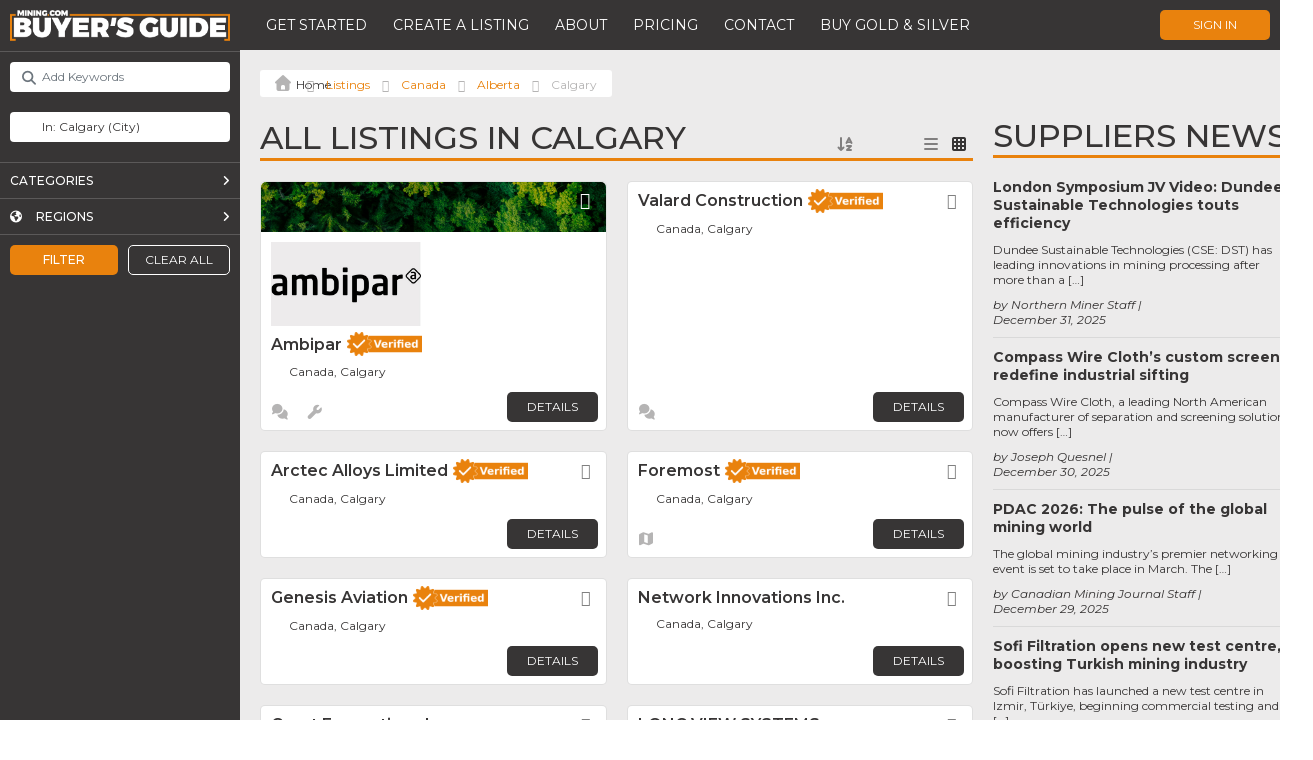

--- FILE ---
content_type: text/html; charset=UTF-8
request_url: https://buyersguide.mining.com/listings/canada/alberta/calgary/
body_size: 56108
content:

<!DOCTYPE html>
<html lang="en-US">
<head>
	<!-- Google Tag Manager (this code should be as high in the <head> as possible) -->
	<script>(function(w,d,s,l,i){w[l]=w[l]||[];w[l].push({'gtm.start':
		new Date().getTime(),event:'gtm.js'});var f=d.getElementsByTagName(s)[0],
		j=d.createElement(s),dl=l!='dataLayer'?'&l='+l:'';j.async=true;j.src=
		'https://www.googletagmanager.com/gtm.js?id='+i+dl;f.parentNode.insertBefore(j,f);
		})(window,document,'script','dataLayer','GTM-PXCQSQV');
	</script>
	<!-- End Google Tag Manager -->

	<meta charset="UTF-8" />
	<meta name="author" content="Luan Gjokaj, and WordPressify contributors" />
	<meta name="viewport" content="width=device-width, initial-scale=1, maximum-scale=1" />
	
	<link rel="stylesheet" href="https://cdnjs.cloudflare.com/ajax/libs/tiny-slider/2.9.4/tiny-slider.css">
	<script src="https://cdnjs.cloudflare.com/ajax/libs/tiny-slider/2.9.2/min/tiny-slider.js"></script>
	
	<meta name='robots' content='index, follow, max-image-preview:large, max-snippet:-1, max-video-preview:-1' />

	<!-- This site is optimized with the Yoast SEO plugin v24.2 - https://yoast.com/wordpress/plugins/seo/ -->
	<title>Listings Archive - MINING.com - Buyers Guide</title>
	<link rel="canonical" href="https://buyersguide.mining.com/listings/" />
	<link rel="next" href="https://buyersguide.mining.com/listings/page/2/" />
	<meta property="og:locale" content="en_US" />
	<meta property="og:type" content="website" />
	<meta property="og:title" content="Listings Archive - MINING.com - Buyers Guide" />
	<meta property="og:url" content="https://buyersguide.mining.com/listings/" />
	<meta property="og:site_name" content="MINING.com - Buyers Guide" />
	<meta name="twitter:card" content="summary_large_image" />
	<script type="application/ld+json" class="yoast-schema-graph">{"@context":"https://schema.org","@graph":[{"@type":"CollectionPage","@id":"https://buyersguide.mining.com/listings/","url":"https://buyersguide.mining.com/listings/","name":"Listings Archive - MINING.com - Buyers Guide","isPartOf":{"@id":"https://192.168.132.3/#website"},"breadcrumb":{"@id":"https://buyersguide.mining.com/listings/#breadcrumb"},"inLanguage":"en-US"},{"@type":"BreadcrumbList","@id":"https://buyersguide.mining.com/listings/#breadcrumb","itemListElement":[{"@type":"ListItem","position":1,"name":"","item":"https://192.168.132.3/"},{"@type":"ListItem","position":2,"name":"Listings","item":"https://buyersguide.mining.com/listings/"},{"@type":"ListItem","position":3,"name":"Canada","item":"https://buyersguide.mining.com/listings/canada/"},{"@type":"ListItem","position":4,"name":"Alberta","item":"https://buyersguide.mining.com/listings/canada/alberta/"},{"@type":"ListItem","position":5,"name":"Calgary"}]},{"@type":"WebSite","@id":"https://192.168.132.3/#website","url":"https://192.168.132.3/","name":"MINING.com - Buyers Guide","description":"Connecting the World of Mining: Your Ultimate Industry Supplier Directory.","potentialAction":[{"@type":"SearchAction","target":{"@type":"EntryPoint","urlTemplate":"https://192.168.132.3/?s={search_term_string}"},"query-input":{"@type":"PropertyValueSpecification","valueRequired":true,"valueName":"search_term_string"}}],"inLanguage":"en-US"}]}</script>
	<!-- / Yoast SEO plugin. -->


<link rel='dns-prefetch' href='//maps.google.com' />
<link rel='dns-prefetch' href='//www.recaptcha.net' />
<link rel='dns-prefetch' href='//cdn.jsdelivr.net' />
<link rel='dns-prefetch' href='//kit.fontawesome.com' />
<link rel='dns-prefetch' href='//js.stripe.com' />
<link rel='dns-prefetch' href='//fonts.googleapis.com' />
<link rel='dns-prefetch' href='//use.fontawesome.com' />
<link rel="alternate" type="application/rss+xml" title="MINING.com - Buyers Guide &raquo; Listings Feed" href="https://buyersguide.mining.com/listings/feed/" />
<script type="text/javascript">
/* <![CDATA[ */
window._wpemojiSettings = {"baseUrl":"https:\/\/s.w.org\/images\/core\/emoji\/15.0.3\/72x72\/","ext":".png","svgUrl":"https:\/\/s.w.org\/images\/core\/emoji\/15.0.3\/svg\/","svgExt":".svg","source":{"concatemoji":"https:\/\/buyersguide.mining.com\/wp-includes\/js\/wp-emoji-release.min.js?ver=6.6.2"}};
/*! This file is auto-generated */
!function(i,n){var o,s,e;function c(e){try{var t={supportTests:e,timestamp:(new Date).valueOf()};sessionStorage.setItem(o,JSON.stringify(t))}catch(e){}}function p(e,t,n){e.clearRect(0,0,e.canvas.width,e.canvas.height),e.fillText(t,0,0);var t=new Uint32Array(e.getImageData(0,0,e.canvas.width,e.canvas.height).data),r=(e.clearRect(0,0,e.canvas.width,e.canvas.height),e.fillText(n,0,0),new Uint32Array(e.getImageData(0,0,e.canvas.width,e.canvas.height).data));return t.every(function(e,t){return e===r[t]})}function u(e,t,n){switch(t){case"flag":return n(e,"\ud83c\udff3\ufe0f\u200d\u26a7\ufe0f","\ud83c\udff3\ufe0f\u200b\u26a7\ufe0f")?!1:!n(e,"\ud83c\uddfa\ud83c\uddf3","\ud83c\uddfa\u200b\ud83c\uddf3")&&!n(e,"\ud83c\udff4\udb40\udc67\udb40\udc62\udb40\udc65\udb40\udc6e\udb40\udc67\udb40\udc7f","\ud83c\udff4\u200b\udb40\udc67\u200b\udb40\udc62\u200b\udb40\udc65\u200b\udb40\udc6e\u200b\udb40\udc67\u200b\udb40\udc7f");case"emoji":return!n(e,"\ud83d\udc26\u200d\u2b1b","\ud83d\udc26\u200b\u2b1b")}return!1}function f(e,t,n){var r="undefined"!=typeof WorkerGlobalScope&&self instanceof WorkerGlobalScope?new OffscreenCanvas(300,150):i.createElement("canvas"),a=r.getContext("2d",{willReadFrequently:!0}),o=(a.textBaseline="top",a.font="600 32px Arial",{});return e.forEach(function(e){o[e]=t(a,e,n)}),o}function t(e){var t=i.createElement("script");t.src=e,t.defer=!0,i.head.appendChild(t)}"undefined"!=typeof Promise&&(o="wpEmojiSettingsSupports",s=["flag","emoji"],n.supports={everything:!0,everythingExceptFlag:!0},e=new Promise(function(e){i.addEventListener("DOMContentLoaded",e,{once:!0})}),new Promise(function(t){var n=function(){try{var e=JSON.parse(sessionStorage.getItem(o));if("object"==typeof e&&"number"==typeof e.timestamp&&(new Date).valueOf()<e.timestamp+604800&&"object"==typeof e.supportTests)return e.supportTests}catch(e){}return null}();if(!n){if("undefined"!=typeof Worker&&"undefined"!=typeof OffscreenCanvas&&"undefined"!=typeof URL&&URL.createObjectURL&&"undefined"!=typeof Blob)try{var e="postMessage("+f.toString()+"("+[JSON.stringify(s),u.toString(),p.toString()].join(",")+"));",r=new Blob([e],{type:"text/javascript"}),a=new Worker(URL.createObjectURL(r),{name:"wpTestEmojiSupports"});return void(a.onmessage=function(e){c(n=e.data),a.terminate(),t(n)})}catch(e){}c(n=f(s,u,p))}t(n)}).then(function(e){for(var t in e)n.supports[t]=e[t],n.supports.everything=n.supports.everything&&n.supports[t],"flag"!==t&&(n.supports.everythingExceptFlag=n.supports.everythingExceptFlag&&n.supports[t]);n.supports.everythingExceptFlag=n.supports.everythingExceptFlag&&!n.supports.flag,n.DOMReady=!1,n.readyCallback=function(){n.DOMReady=!0}}).then(function(){return e}).then(function(){var e;n.supports.everything||(n.readyCallback(),(e=n.source||{}).concatemoji?t(e.concatemoji):e.wpemoji&&e.twemoji&&(t(e.twemoji),t(e.wpemoji)))}))}((window,document),window._wpemojiSettings);
/* ]]> */
</script>
<link rel='stylesheet' id='ayecode-ui-css' href='https://buyersguide.mining.com/wp-content/plugins/invoicing/vendor/ayecode/wp-ayecode-ui/assets/css/ayecode-ui-compatibility.css?ver=0.2.26' type='text/css' media='all' />
<style id='ayecode-ui-inline-css' type='text/css'>
body.modal-open #wpadminbar{z-index:999}.embed-responsive-16by9 .fluid-width-video-wrapper{padding:0!important;position:initial}
</style>
<style id='wp-emoji-styles-inline-css' type='text/css'>

	img.wp-smiley, img.emoji {
		display: inline !important;
		border: none !important;
		box-shadow: none !important;
		height: 1em !important;
		width: 1em !important;
		margin: 0 0.07em !important;
		vertical-align: -0.1em !important;
		background: none !important;
		padding: 0 !important;
	}
</style>
<link rel='stylesheet' id='wp-block-library-css' href='https://buyersguide.mining.com/wp-includes/css/dist/block-library/style.min.css?ver=6.6.2' type='text/css' media='all' />
<style id='classic-theme-styles-inline-css' type='text/css'>
/*! This file is auto-generated */
.wp-block-button__link{color:#fff;background-color:#32373c;border-radius:9999px;box-shadow:none;text-decoration:none;padding:calc(.667em + 2px) calc(1.333em + 2px);font-size:1.125em}.wp-block-file__button{background:#32373c;color:#fff;text-decoration:none}
</style>
<style id='global-styles-inline-css' type='text/css'>
:root{--wp--preset--aspect-ratio--square: 1;--wp--preset--aspect-ratio--4-3: 4/3;--wp--preset--aspect-ratio--3-4: 3/4;--wp--preset--aspect-ratio--3-2: 3/2;--wp--preset--aspect-ratio--2-3: 2/3;--wp--preset--aspect-ratio--16-9: 16/9;--wp--preset--aspect-ratio--9-16: 9/16;--wp--preset--color--black: #000000;--wp--preset--color--cyan-bluish-gray: #abb8c3;--wp--preset--color--white: #ffffff;--wp--preset--color--pale-pink: #f78da7;--wp--preset--color--vivid-red: #cf2e2e;--wp--preset--color--luminous-vivid-orange: #ff6900;--wp--preset--color--luminous-vivid-amber: #fcb900;--wp--preset--color--light-green-cyan: #7bdcb5;--wp--preset--color--vivid-green-cyan: #00d084;--wp--preset--color--pale-cyan-blue: #8ed1fc;--wp--preset--color--vivid-cyan-blue: #0693e3;--wp--preset--color--vivid-purple: #9b51e0;--wp--preset--gradient--vivid-cyan-blue-to-vivid-purple: linear-gradient(135deg,rgba(6,147,227,1) 0%,rgb(155,81,224) 100%);--wp--preset--gradient--light-green-cyan-to-vivid-green-cyan: linear-gradient(135deg,rgb(122,220,180) 0%,rgb(0,208,130) 100%);--wp--preset--gradient--luminous-vivid-amber-to-luminous-vivid-orange: linear-gradient(135deg,rgba(252,185,0,1) 0%,rgba(255,105,0,1) 100%);--wp--preset--gradient--luminous-vivid-orange-to-vivid-red: linear-gradient(135deg,rgba(255,105,0,1) 0%,rgb(207,46,46) 100%);--wp--preset--gradient--very-light-gray-to-cyan-bluish-gray: linear-gradient(135deg,rgb(238,238,238) 0%,rgb(169,184,195) 100%);--wp--preset--gradient--cool-to-warm-spectrum: linear-gradient(135deg,rgb(74,234,220) 0%,rgb(151,120,209) 20%,rgb(207,42,186) 40%,rgb(238,44,130) 60%,rgb(251,105,98) 80%,rgb(254,248,76) 100%);--wp--preset--gradient--blush-light-purple: linear-gradient(135deg,rgb(255,206,236) 0%,rgb(152,150,240) 100%);--wp--preset--gradient--blush-bordeaux: linear-gradient(135deg,rgb(254,205,165) 0%,rgb(254,45,45) 50%,rgb(107,0,62) 100%);--wp--preset--gradient--luminous-dusk: linear-gradient(135deg,rgb(255,203,112) 0%,rgb(199,81,192) 50%,rgb(65,88,208) 100%);--wp--preset--gradient--pale-ocean: linear-gradient(135deg,rgb(255,245,203) 0%,rgb(182,227,212) 50%,rgb(51,167,181) 100%);--wp--preset--gradient--electric-grass: linear-gradient(135deg,rgb(202,248,128) 0%,rgb(113,206,126) 100%);--wp--preset--gradient--midnight: linear-gradient(135deg,rgb(2,3,129) 0%,rgb(40,116,252) 100%);--wp--preset--font-size--small: 13px;--wp--preset--font-size--medium: 20px;--wp--preset--font-size--large: 36px;--wp--preset--font-size--x-large: 42px;--wp--preset--spacing--20: 0.44rem;--wp--preset--spacing--30: 0.67rem;--wp--preset--spacing--40: 1rem;--wp--preset--spacing--50: 1.5rem;--wp--preset--spacing--60: 2.25rem;--wp--preset--spacing--70: 3.38rem;--wp--preset--spacing--80: 5.06rem;--wp--preset--shadow--natural: 6px 6px 9px rgba(0, 0, 0, 0.2);--wp--preset--shadow--deep: 12px 12px 50px rgba(0, 0, 0, 0.4);--wp--preset--shadow--sharp: 6px 6px 0px rgba(0, 0, 0, 0.2);--wp--preset--shadow--outlined: 6px 6px 0px -3px rgba(255, 255, 255, 1), 6px 6px rgba(0, 0, 0, 1);--wp--preset--shadow--crisp: 6px 6px 0px rgba(0, 0, 0, 1);}:where(.is-layout-flex){gap: 0.5em;}:where(.is-layout-grid){gap: 0.5em;}body .is-layout-flex{display: flex;}.is-layout-flex{flex-wrap: wrap;align-items: center;}.is-layout-flex > :is(*, div){margin: 0;}body .is-layout-grid{display: grid;}.is-layout-grid > :is(*, div){margin: 0;}:where(.wp-block-columns.is-layout-flex){gap: 2em;}:where(.wp-block-columns.is-layout-grid){gap: 2em;}:where(.wp-block-post-template.is-layout-flex){gap: 1.25em;}:where(.wp-block-post-template.is-layout-grid){gap: 1.25em;}.has-black-color{color: var(--wp--preset--color--black) !important;}.has-cyan-bluish-gray-color{color: var(--wp--preset--color--cyan-bluish-gray) !important;}.has-white-color{color: var(--wp--preset--color--white) !important;}.has-pale-pink-color{color: var(--wp--preset--color--pale-pink) !important;}.has-vivid-red-color{color: var(--wp--preset--color--vivid-red) !important;}.has-luminous-vivid-orange-color{color: var(--wp--preset--color--luminous-vivid-orange) !important;}.has-luminous-vivid-amber-color{color: var(--wp--preset--color--luminous-vivid-amber) !important;}.has-light-green-cyan-color{color: var(--wp--preset--color--light-green-cyan) !important;}.has-vivid-green-cyan-color{color: var(--wp--preset--color--vivid-green-cyan) !important;}.has-pale-cyan-blue-color{color: var(--wp--preset--color--pale-cyan-blue) !important;}.has-vivid-cyan-blue-color{color: var(--wp--preset--color--vivid-cyan-blue) !important;}.has-vivid-purple-color{color: var(--wp--preset--color--vivid-purple) !important;}.has-black-background-color{background-color: var(--wp--preset--color--black) !important;}.has-cyan-bluish-gray-background-color{background-color: var(--wp--preset--color--cyan-bluish-gray) !important;}.has-white-background-color{background-color: var(--wp--preset--color--white) !important;}.has-pale-pink-background-color{background-color: var(--wp--preset--color--pale-pink) !important;}.has-vivid-red-background-color{background-color: var(--wp--preset--color--vivid-red) !important;}.has-luminous-vivid-orange-background-color{background-color: var(--wp--preset--color--luminous-vivid-orange) !important;}.has-luminous-vivid-amber-background-color{background-color: var(--wp--preset--color--luminous-vivid-amber) !important;}.has-light-green-cyan-background-color{background-color: var(--wp--preset--color--light-green-cyan) !important;}.has-vivid-green-cyan-background-color{background-color: var(--wp--preset--color--vivid-green-cyan) !important;}.has-pale-cyan-blue-background-color{background-color: var(--wp--preset--color--pale-cyan-blue) !important;}.has-vivid-cyan-blue-background-color{background-color: var(--wp--preset--color--vivid-cyan-blue) !important;}.has-vivid-purple-background-color{background-color: var(--wp--preset--color--vivid-purple) !important;}.has-black-border-color{border-color: var(--wp--preset--color--black) !important;}.has-cyan-bluish-gray-border-color{border-color: var(--wp--preset--color--cyan-bluish-gray) !important;}.has-white-border-color{border-color: var(--wp--preset--color--white) !important;}.has-pale-pink-border-color{border-color: var(--wp--preset--color--pale-pink) !important;}.has-vivid-red-border-color{border-color: var(--wp--preset--color--vivid-red) !important;}.has-luminous-vivid-orange-border-color{border-color: var(--wp--preset--color--luminous-vivid-orange) !important;}.has-luminous-vivid-amber-border-color{border-color: var(--wp--preset--color--luminous-vivid-amber) !important;}.has-light-green-cyan-border-color{border-color: var(--wp--preset--color--light-green-cyan) !important;}.has-vivid-green-cyan-border-color{border-color: var(--wp--preset--color--vivid-green-cyan) !important;}.has-pale-cyan-blue-border-color{border-color: var(--wp--preset--color--pale-cyan-blue) !important;}.has-vivid-cyan-blue-border-color{border-color: var(--wp--preset--color--vivid-cyan-blue) !important;}.has-vivid-purple-border-color{border-color: var(--wp--preset--color--vivid-purple) !important;}.has-vivid-cyan-blue-to-vivid-purple-gradient-background{background: var(--wp--preset--gradient--vivid-cyan-blue-to-vivid-purple) !important;}.has-light-green-cyan-to-vivid-green-cyan-gradient-background{background: var(--wp--preset--gradient--light-green-cyan-to-vivid-green-cyan) !important;}.has-luminous-vivid-amber-to-luminous-vivid-orange-gradient-background{background: var(--wp--preset--gradient--luminous-vivid-amber-to-luminous-vivid-orange) !important;}.has-luminous-vivid-orange-to-vivid-red-gradient-background{background: var(--wp--preset--gradient--luminous-vivid-orange-to-vivid-red) !important;}.has-very-light-gray-to-cyan-bluish-gray-gradient-background{background: var(--wp--preset--gradient--very-light-gray-to-cyan-bluish-gray) !important;}.has-cool-to-warm-spectrum-gradient-background{background: var(--wp--preset--gradient--cool-to-warm-spectrum) !important;}.has-blush-light-purple-gradient-background{background: var(--wp--preset--gradient--blush-light-purple) !important;}.has-blush-bordeaux-gradient-background{background: var(--wp--preset--gradient--blush-bordeaux) !important;}.has-luminous-dusk-gradient-background{background: var(--wp--preset--gradient--luminous-dusk) !important;}.has-pale-ocean-gradient-background{background: var(--wp--preset--gradient--pale-ocean) !important;}.has-electric-grass-gradient-background{background: var(--wp--preset--gradient--electric-grass) !important;}.has-midnight-gradient-background{background: var(--wp--preset--gradient--midnight) !important;}.has-small-font-size{font-size: var(--wp--preset--font-size--small) !important;}.has-medium-font-size{font-size: var(--wp--preset--font-size--medium) !important;}.has-large-font-size{font-size: var(--wp--preset--font-size--large) !important;}.has-x-large-font-size{font-size: var(--wp--preset--font-size--x-large) !important;}
:where(.wp-block-post-template.is-layout-flex){gap: 1.25em;}:where(.wp-block-post-template.is-layout-grid){gap: 1.25em;}
:where(.wp-block-columns.is-layout-flex){gap: 2em;}:where(.wp-block-columns.is-layout-grid){gap: 2em;}
:root :where(.wp-block-pullquote){font-size: 1.5em;line-height: 1.6;}
</style>
<link rel='stylesheet' id='style-css' href='https://buyersguide.mining.com/wp-content/themes/buyersguide/style.css?v=1767432663&#038;ver=6.6.2' type='text/css' media='all' />
<link rel='stylesheet' id='montserrat-css' href='https://fonts.googleapis.com/css?family=Montserrat%3A100%2C100i%2C200%2C200i%2C300%2C300i%2C400%2C400i%2C500%2C500i%2C600%2C600i%2C700%2C700i%2C800%2C800i%2C900%2C900i&#038;ver=6.6.2' type='text/css' media='all' />
<link rel='stylesheet' id='zilla_slab-css' href='https://fonts.googleapis.com/css?family=Zilla+Slab%3A300%2C300i%2C400%2C400i%2C500%2C500i%2C600%2C600i%2C700%2C700i&#038;ver=6.6.2' type='text/css' media='all' />
<link rel='stylesheet' id='elementor-icons-css' href='https://buyersguide.mining.com/wp-content/plugins/elementor/assets/lib/eicons/css/elementor-icons.min.css?ver=5.31.0' type='text/css' media='all' />
<link rel='stylesheet' id='elementor-frontend-css' href='https://buyersguide.mining.com/wp-content/plugins/elementor/assets/css/frontend.min.css?ver=3.25.3' type='text/css' media='all' />
<link rel='stylesheet' id='swiper-css' href='https://buyersguide.mining.com/wp-content/plugins/elementor/assets/lib/swiper/v8/css/swiper.min.css?ver=8.4.5' type='text/css' media='all' />
<link rel='stylesheet' id='e-swiper-css' href='https://buyersguide.mining.com/wp-content/plugins/elementor/assets/css/conditionals/e-swiper.min.css?ver=3.25.3' type='text/css' media='all' />
<link rel='stylesheet' id='elementor-post-104-css' href='https://buyersguide.mining.com/wp-content/uploads/elementor/css/post-104.css?ver=1732235126' type='text/css' media='all' />
<link rel='stylesheet' id='elementor-pro-css' href='https://buyersguide.mining.com/wp-content/plugins/elementor-pro/assets/css/frontend.min.css?ver=3.19.2' type='text/css' media='all' />
<link rel='stylesheet' id='font-awesome-css' href='https://use.fontawesome.com/releases/v7.1.0/css/all.css?wpfas=true' type='text/css' media='all' />
<link rel='stylesheet' id='google-fonts-1-css' href='https://fonts.googleapis.com/css?family=Montserrat%3A100%2C100italic%2C200%2C200italic%2C300%2C300italic%2C400%2C400italic%2C500%2C500italic%2C600%2C600italic%2C700%2C700italic%2C800%2C800italic%2C900%2C900italic&#038;display=auto&#038;ver=6.6.2' type='text/css' media='all' />
<link rel="preconnect" href="https://fonts.gstatic.com/" crossorigin><script type="text/javascript" src="https://buyersguide.mining.com/wp-includes/js/jquery/jquery.min.js?ver=3.7.1" id="jquery-core-js"></script>
<script type="text/javascript" id="jquery-core-js-after">
/* <![CDATA[ */
window.gdSetMap = window.gdSetMap || 'google';window.gdLoadMap = window.gdLoadMap || '';
/* ]]> */
</script>
<script type="text/javascript" src="https://buyersguide.mining.com/wp-includes/js/jquery/jquery-migrate.min.js?ver=3.4.1" id="jquery-migrate-js"></script>
<script type="text/javascript" id="jquery-js-after">
/* <![CDATA[ */
window.gdSetMap = window.gdSetMap || 'google';window.gdLoadMap = window.gdLoadMap || '';
/* ]]> */
</script>
<script type="text/javascript" id="geodir-js-extra">
/* <![CDATA[ */
var geodir_search_params = {"geodir_advanced_search_plugin_url":"https:\/\/buyersguide.mining.com\/wp-content\/plugins\/geodir_advance_search_filters","geodir_admin_ajax_url":"https:\/\/buyersguide.mining.com\/wp-admin\/admin-ajax.php","request_param":"{\"geo_url\":\"is_archive\",\"geo_posttype\":\"gd_place\"}","msg_Near":"Near:","default_Near":"Near","msg_Me":"Me","unom_dist":"miles","autocomplete_field_name":"s","geodir_enable_autocompleter":"1","search_suggestions_with":"","geodir_location_manager_active":"1","msg_User_defined":"User defined","ask_for_share_location":"","geodir_autolocate_ask":"","geodir_autolocate_ask_msg":"Do you wish to be geolocated to listings near you?","UNKNOWN_ERROR":"Unable to find your location.","PERMISSION_DENINED":"Permission denied in finding your location.","POSITION_UNAVAILABLE":"Your location is currently unknown.","BREAK":"Attempt to find location took too long.","GEOLOCATION_NOT_SUPPORTED":"Geolocation is not supported by this browser.","DEFAUTL_ERROR":"Browser unable to find your location.","text_more":"More","text_less":"Less","msg_In":"In:","txt_in_country":"(Country)","txt_in_region":"(Region)","txt_in_city":"(City)","txt_in_hood":"(Neighbourhood)","compass_active_color":"#087CC9","onload_redirect":"no","onload_askRedirect":"","onload_redirectLocation":"","autocomplete_min_chars":"3","autocompleter_max_results":"10","autocompleter_filter_location":"1","time_format":"g:i a","am_pm":"[\"am\", \"AM\", \"pm\", \"PM\"]","open_now_format":"{label}, {time}","ajaxPagination":"","txt_loadMore":"Load More","txt_loading":"Loading..."};
var geodir_location_params = {"geodir_location_admin_url":"https:\/\/buyersguide.mining.com\/wp-admin\/admin.php","geodir_location_plugin_url":"https:\/\/buyersguide.mining.com\/wp-content\/plugins\/geodir_location_manager","ajax_url":"https:\/\/buyersguide.mining.com\/wp-admin\/admin-ajax.php","select_merge_city_msg":"Please select merge city.","confirm_set_default":"Are sure you want to make this city default?","LISTING_URL_PREFIX":"Please enter listing url prefix","LISTING_URL_PREFIX_INVALID_CHAR":"Invalid character in listing url prefix","LOCATION_URL_PREFIX":"Please enter location url prefix","LOCATOIN_PREFIX_INVALID_CHAR":"Invalid character in location url prefix","LOCATION_CAT_URL_SEP":"Please enter location and category url separator","LOCATION_CAT_URL_SEP_INVALID_CHAR":"Invalid character in location and category url separator","LISTING_DETAIL_URL_SEP":"Please enter listing detail url separator","LISTING_DETAIL_URL_SEP_INVALID_CHAR":"Invalid character in listing detail url separator","LOCATION_PLEASE_WAIT":"Please wait...","LOCATION_CHOSEN_NO_RESULT_TEXT":"Sorry, nothing found!","LOCATION_CHOSEN_KEEP_TYPE_TEXT":"Please wait...","LOCATION_CHOSEN_LOOKING_FOR_TEXT":"We are searching for","select_location_translate_msg":"Please select country to update translation.","select_location_translate_confirm_msg":"Are you sure?","gd_text_search_city":"Search City","gd_text_search_region":"Search Region","gd_text_search_country":"Search Country","gd_text_search_location":"Search location","gd_base_location":"https:\/\/buyersguide.mining.com\/location\/","UNKNOWN_ERROR":"Unable to find your location.","PERMISSION_DENINED":"Permission denied in finding your location.","POSITION_UNAVAILABLE":"Your location is currently unknown.","BREAK":"Attempt to find location took too long.","DEFAUTL_ERROR":"Browser unable to find your location.","msg_Near":"Near:","msg_Me":"Me","msg_User_defined":"User defined","confirm_delete_location":"Deleting location will also DELETE any LISTINGS in this location. Are you sure want to DELETE this location?","confirm_delete_neighbourhood":"Are you sure you want to delete this neighbourhood?","delete_bulk_location_select_msg":"Please select at least one location.","neighbourhood_is_active":"","text_In":"In:","autocompleter_min_chars":"0","disable_nearest_cities":""};
var geodir_params = {"siteurl":"https:\/\/buyersguide.mining.com","plugin_url":"https:\/\/buyersguide.mining.com\/wp-content\/plugins\/geodirectory","ajax_url":"https:\/\/buyersguide.mining.com\/wp-admin\/admin-ajax.php","gd_ajax_url":"https:\/\/buyersguide.mining.com\/wp-admin\/admin-ajax.php","has_gd_ajax":"0","gd_modal":"0","is_rtl":"0","basic_nonce":"05e8f8dc42","text_add_fav":"Add to Favorites","text_fav":"Favorite","text_remove_fav":"Remove from Favorites","text_unfav":"Unfavorite","icon_fav":"fas fa-heart","icon_unfav":"fas fa-heart","api_url":"https:\/\/buyersguide.mining.com\/wp-json\/geodir\/v2\/","location_base_url":"https:\/\/buyersguide.mining.com\/location\/","location_url":"https:\/\/buyersguide.mining.com\/location\/canada\/alberta\/calgary","search_base_url":"https:\/\/buyersguide.mining.com\/search\/","custom_field_not_blank_var":"Field label must not be blank","custom_field_not_special_char":"Please do not use special character and spaces in field key Variable Name.","custom_field_unique_name":"Field key must be unique.","custom_field_delete":"Are you sure you wish to delete this field?","custom_field_delete_children":"You must move or remove child elements first.","tax_meta_class_succ_del_msg":"File has been successfully deleted.","tax_meta_class_not_permission_to_del_msg":"You do NOT have permission to delete this file.","tax_meta_class_order_save_msg":"Order saved!","tax_meta_class_not_permission_record_img_msg":"You do not have permission to reorder images.","address_not_found_on_map_msg":"Address not found for:","my_place_listing_del":"Are you sure you wish to delete this listing?","confirmPostAuthorAction":"Are you sure you wish to perform this action?","my_main_listing_del":"Deleting the main listing of a franchise will turn all franchises in regular listings. Are you sure wish to delete this main listing?","rating_error_msg":"Error : please retry","listing_url_prefix_msg":"Please enter listing url prefix","invalid_listing_prefix_msg":"Invalid character in listing url prefix","location_url_prefix_msg":"Please enter location url prefix","invalid_location_prefix_msg":"Invalid character in location url prefix","location_and_cat_url_separator_msg":"Please enter location and category url separator","invalid_char_and_cat_url_separator_msg":"Invalid character in location and category url separator","listing_det_url_separator_msg":"Please enter listing detail url separator","invalid_char_listing_det_url_separator_msg":"Invalid character in listing detail url separator","loading_listing_error_favorite":"Error loading listing.","field_id_required":"This field is required.","valid_email_address_msg":"Please enter valid email address.","default_marker_icon":"https:\/\/buyersguide.mining.com\/wp-content\/plugins\/geodirectory\/assets\/images\/pin.png","default_marker_w":"50","default_marker_h":"50","latitude_error_msg":"A numeric value is required. Please make sure you have either dragged the marker or clicked the button: Set Address On Map","longgitude_error_msg":"A numeric value is required. Please make sure you have either dragged the marker or clicked the button: Set Address On Map","gd_cmt_btn_post_reply":"Post Reply","gd_cmt_btn_reply_text":"Reply text","gd_cmt_btn_post_review":"Post Review","gd_cmt_btn_review_text":"Review text","gd_cmt_err_no_rating":"Please select star rating, you can't leave a review without stars.","err_max_file_size":"File size error : You tried to upload a file over %s","err_file_upload_limit":"You have reached your upload limit of %s files.","err_pkg_upload_limit":"You may only upload %s files with this package, please try again.","action_remove":"Remove","txt_all_files":"Allowed files","err_file_type":"File type error. Allowed file types: %s","gd_allowed_img_types":"jpg,jpeg,jpe,gif,png,webp","txt_form_wait":"Wait...","txt_form_searching":"Searching...","txt_form_my_location":"My Location","txt_near_my_location":"Near: My Location","rating_type":"fa","reviewrating":"","multirating":"","map_name":"google","osmStart":"Start","osmVia":"Via {viaNumber}","osmEnd":"Enter Your Location","osmPressEnter":"Press Enter key to search","geoMyLocation":"My Location","geoErrUNKNOWN_ERROR":"Unable to find your location","geoErrPERMISSION_DENINED":"Permission denied in finding your location","geoErrPOSITION_UNAVAILABLE":"Your location is currently unknown","geoErrBREAK":"Attempt to find location took too long","geoErrDEFAULT":"Location detection not supported in browser","i18n_set_as_default":"Set as default","i18n_no_matches":"No matches found","i18n_ajax_error":"Loading failed","i18n_input_too_short_1":"Please enter 1 or more characters","i18n_input_too_short_n":"Please enter %item% or more characters","i18n_input_too_long_1":"Please delete 1 character","i18n_input_too_long_n":"Please delete %item% characters","i18n_selection_too_long_1":"You can only select 1 item","i18n_selection_too_long_n":"You can only select %item% items","i18n_load_more":"Loading more results\u2026","i18n_searching":"Searching\u2026","txt_choose_image":"Choose an image","txt_use_image":"Use image","img_spacer":"https:\/\/buyersguide.mining.com\/wp-admin\/images\/media-button-image.gif","txt_post_review":"Post Review","txt_post_reply":"Post reply","txt_leave_a_review":"Leave a Review","txt_leave_a_reply":"Leave a reply","txt_reply_text":"Reply text","txt_review_text":"Review text","txt_read_more":"Read more","txt_about_listing":"about this listing","txt_open_now":"Open now","txt_closed_now":"Closed now","txt_closed_today":"Closed today","txt_closed":"Closed","txt_single_use":"This field is single use only and is already being used.","txt_page_settings":"Page selections should not be the same, please correct the issue to continue.","txt_save_other_setting":"Please save the current setting before adding a new one.","txt_previous":"Previous","txt_next":"Next","txt_lose_changes":"You may lose changes if you navigate away now!","txt_are_you_sure":"Are you sure?","txt_saving":"Saving...","txt_saved":"Saved","txt_order_saved":"Order saved","txt_preview":"Preview","txt_edit":"Edit","txt_delete":"Delete","txt_cancel":"Cancel","txt_confirm":"Confirm","txt_continue":"Continue","txt_yes":"Yes","txt_deleted":"Deleted","txt_google_key_error":"Google API key Error","txt_documentation":"Documentation","txt_google_key_verifying":"Verifying API Key","txt_google_key_enable_billing":"Enable Billing","txt_google_key_error_project":"Key invalid, you might have entered the project number instead of the API key","txt_google_key_error_invalid":"Key invalid, please double check you have entered it correctly","txt_google_key_error_referer":"This URL is not allowed for this API Key","txt_google_key_error_billing":"You must enable billing on your Google account.","txt_google_key_error_brave":"Brave browser shield will block this check and return a false positive","confirm_new_wp_template":"Are you sure want to create a new template to customize?","gmt_offset":"+0:00","timezone_string":"UTC","autosave":"10000","search_users_nonce":"61adb78f3f","google_api_key":"AIzaSyD03VGFLKKPTZKIEigwFQSn9WfQDvvrpJo","mapLanguage":"en","osmRouteLanguage":"en","markerAnimation":"bounce","confirm_set_location":"Would you like to manually set your location?","confirm_lbl_error":"ERROR:","label_title":"Title","label_caption":"Caption","button_set":"Set","BH_altTimeFormat":"h:i K","splitUK":"0","time_ago":{"prefix_ago":"","suffix_ago":" ago","prefix_after":"after ","suffix_after":"","seconds":"less than a minute","minute":"about a minute","minutes":"%d minutes","hour":"about an hour","hours":"about %d hours","day":"a day","days":"%d days","month":"about a month","months":"%d months","year":"about a year","years":"%d years"},"resize_marker":"","marker_max_width":"50","marker_max_height":"50","hasAjaxSearch":""};
/* ]]> */
</script>
<script type="text/javascript" src="https://buyersguide.mining.com/wp-content/plugins/geodirectory/assets/aui/js/geodirectory.min.js?ver=2.3.39" id="geodir-js"></script>
<script type="text/javascript" id="geodir-js-after">
/* <![CDATA[ */
document.addEventListener("DOMContentLoaded", function() {
	/* Setup advanced search form on load */
	geodir_search_setup_advance_search();

	/* Setup advanced search form on form ajax load */
	jQuery("body").on("geodir_setup_search_form", function() {
		geodir_search_setup_advance_search();
	});

	if (jQuery('.geodir-search-container form').length) {
		geodir_search_setup_searched_filters();
	}

	/* Refresh Open Now time */
	if (jQuery('.geodir-search-container select[name="sopen_now"]').length) {
		setInterval(function(e) {
			geodir_search_refresh_open_now_times();
		}, 60000);
		geodir_search_refresh_open_now_times();
	}

	if (!window.gdAsBtnText) {
		window.gdAsBtnText = jQuery('.geodir_submit_search').html();
		window.gdAsBtnTitle = jQuery('.geodir_submit_search').data('title');
	}

		jQuery(document).on("click", ".geodir-clear-filters", function(e) {
		window.isClearFilters = true;
		jQuery('.gd-adv-search-labels .gd-adv-search-label').each(function(e) {
			if (!jQuery(this).hasClass('geodir-clear-filters')) {
				jQuery(this).trigger('click');
			}
		});
		window.isClearFilters = false;
		geodir_search_trigger_submit();
	});
	
		geodir_distance_popover_trigger();
	var bsDash = '';
	jQuery(document).on('change', '.geodir-distance-trigger', function(){
		var $cont = jQuery(this).closest('.geodir-popover-content'), $_distance = jQuery('#' + $cont.attr('data-' + bsDash + 'container'));
				if ($_distance.length) {
			var dist = parseInt($cont.find('[name="_gddist"]').val());
			var unit = $cont.find('[name="_gdunit"]:checked').val();
			if (!unit) {
				unit = 'miles';
				if (unit=='miles') {
					unit = 'mi';
				}
			}
			var title = dist + ' ' + $cont.find('[name="_gdunit"]:checked').parent().attr('title');
			jQuery('[name="dist"]', $_distance).remove();
			jQuery('[name="_unit"]', $_distance).remove();
			var $btn = $_distance.find('.geodir-distance-show');
			$_distance.append('<input type="hidden" name="_unit" value="' + unit + '" data-ignore-rule>');
			if (dist > 0) {
				$_distance.append('<input type="hidden" name="dist" value="' + dist + '">');
				$btn.removeClass('btn-secondary').addClass('btn-primary');
				jQuery('.-gd-icon', $btn).addClass('d-none');
				jQuery('.-gd-range', $btn).removeClass('d-none').text(dist + ' ' + unit).attr('title', title);
			} else {
				$_distance.append('<input type="hidden" name="dist" value="">');
				$btn.removeClass('btn-primary').addClass('btn-secondary');
				jQuery('.-gd-icon', $btn).removeClass('d-none');
				jQuery('.-gd-range', $btn).addClass('d-none');
			}
			if ($_distance.closest('form').find('[name="snear"]').val()) {
				jQuery('[name="dist"]', $_distance).trigger('change');
			}
			geodir_popover_show_distance($_distance.closest('form'), dist, unit);
		}
	});
	jQuery(document).on('input', '.geodir-distance-range', function(){
		var $cont = jQuery(this).closest('.geodir-popover-content'), $_distance = jQuery('#' + $cont.attr('data-' + bsDash + 'container'));
		geodir_popover_show_distance($_distance.closest('form'), parseInt(jQuery(this).val()));
	});
	jQuery('body').on('click', function (e) {
		if (e && !e.isTrigger && jQuery('.geodir-distance-popover[aria-describedby]').length) {
			jQuery('.geodir-distance-popover[aria-describedby]').each(function () {
				if (!jQuery(this).is(e.target) && jQuery(this).has(e.target).length === 0 && jQuery('.popover').has(e.target).length === 0) {
					jQuery(this).popover('hide');
				}
			});
		}
	});
	jQuery("body").on("geodir_setup_search_form",function($_form){if(typeof aui_cf_field_init_rules==="function"){setTimeout(function(){aui_cf_field_init_rules(jQuery),100})}});
	});

function geodir_distance_popover_trigger() {
	if (!jQuery('.geodir-distance-popover').length) {
		return;
	}
	var bsDash = '';
	jQuery('.geodir-distance-popover').popover({
		html: true,
		placement: 'top',
		sanitize: false,
		customClass: 'geodir-popover',
		template: '<div class="popover" role="tooltip"><div class="arrow"></div><div class="popover-body"></div></div>'
	}).on('hidden.bs.popover', function(e) {
		var dist = parseInt(jQuery(this).closest('.gd-search-field-distance').find('[name="dist"]').val());
		var unit = jQuery(this).closest('.gd-search-field-distance').find('[name="_unit"]').val();
		var content = jQuery(this).attr('data-' + bsDash + 'content');
		content = content.replace(' geodir-unit-mi active"', ' geodir-unit-mi"');
		content = content.replace(' geodir-unit-km active"', ' geodir-unit-km"');
		content = content.replace("checked='checked'", '');
		content = content.replace('checked="checked"', '');
		content = content.replace('geodir-drange-values', 'geodir-drange-values d-none');
		content = content.replace(' d-none d-none', ' d-none');
		content = content.replace('value="' + unit + '"', 'value="' + unit + '" checked="checked"');
		content = content.replace(' geodir-unit-' + unit + '"', ' geodir-unit-' + unit + ' active"');
		content = content.replace(' value="' + jQuery(this).attr('data-value') + '" ', ' value="' + dist + '" ');
		jQuery(this).attr('data-' + bsDash + 'content',content);
		jQuery(this).attr('data-value', dist);
	}).on('shown.bs.popover', function(e) {
		geodir_popover_show_distance(jQuery(this).closest('form'));
	});
}
function geodir_popover_show_distance($form, dist, unit) {
	if (!$form) {
		$form = jQuer('body');
	}
	if (typeof dist == 'undefined') {
		dist = parseInt(jQuery('[name="dist"]', $form).val());
	}
	jQuery('.geodir-drange-dist').text(dist);
	if (typeof unit == 'undefined') {
		unit = jQuery('[name="_unit"]', $form).val();
			}
	if (unit) {
		jQuery('.geodir-drange-unit').text(unit);
	}
	if (dist > 0) {
		if (jQuery('.geodir-drange-values').hasClass('d-none')) {
			jQuery('.geodir-drange-values').removeClass('d-none');
		}
	} else {
		if (!jQuery('.geodir-drange-values').hasClass('d-none')) {
			jQuery('.geodir-drange-values').addClass('d-none');
		}
	}
}

function geodir_search_setup_advance_search() {
	jQuery('.geodir-search-container.geodir-advance-search-searched').each(function() {
		var $el = this;
		if (jQuery($el).attr('data-show-adv') == 'search') {
			jQuery('.geodir-show-filters', $el).trigger('click');
		}
	});

	jQuery('.geodir-more-filters', '.geodir-filter-container').each(function() {
		var $cont = this;
		var $form = jQuery($cont).closest('form');
		var $adv_show = jQuery($form).closest('.geodir-search-container').attr('data-show-adv');
		if ($adv_show == 'always' && typeof jQuery('.geodir-show-filters', $form).html() != 'undefined') {
			jQuery('.geodir-show-filters', $form).remove();
			if (!jQuery('.geodir-more-filters', $form).is(":visible")) {
				jQuery('.geodir-more-filters', $form).slideToggle(500);
			}
		}
	});
		geodir_distance_popover_trigger();
	}

function geodir_search_setup_searched_filters() {
	jQuery(document).on('click', '.gd-adv-search-labels .gd-adv-search-label', function(e) {
		if (!jQuery(this).hasClass('geodir-clear-filters')) {
			var $this = jQuery(this), $form, name, to_name;
			name = $this.data('name');
			to_name = $this.data('names');

			if ((typeof name != 'undefined' && name) || $this.hasClass('gd-adv-search-near')) {
				jQuery('.geodir-search-container form').each(function() {
					$form = jQuery(this);
					if ($this.hasClass('gd-adv-search-near')) {
						name = 'snear';
						jQuery('.sgeo_lat,.sgeo_lon,.geodir-location-search-type', $form).val('');
						jQuery('.geodir-location-search-type', $form).attr('name','');
					}
					if (jQuery('[name="' + name + '"]', $form).closest('.gd-search-has-date').length) {
						jQuery('[name="' + name + '"]', $form).closest('.gd-search-has-date').find('input').each(function(){
							geodir_search_deselect(jQuery(this));
						});
					} else {
						geodir_search_deselect(jQuery('[name="' + name + '"]', $form));
						if (typeof to_name != 'undefined' && to_name) {
							geodir_search_deselect(jQuery('[name="' + to_name + '"]', $form));
						}
						if ((name == 'snear' || name == 'dist') && jQuery('.geodir-distance-popover', $form).length) {
							if (jQuery('[name="_unit"]', $form).length) {
								jQuery('[name="dist"]', $form).remove();
								var $btn = jQuery('.geodir-distance-show', $form);
								$btn.removeClass('btn-primary').addClass('btn-secondary');
								jQuery('.-gd-icon', $btn).removeClass('d-none');
								jQuery('.-gd-range', $btn).addClass('d-none');
							}
						}
					}
				});
				if (!window.isClearFilters) {
					$form = jQuery('.geodir-search-container form');
					if($form.length > 1) {$form = jQuery('.geodir-current-form:visible').length ? jQuery('.geodir-current-form:visible:first') : jQuery('.geodir-search-container:visible:first form');}
					geodir_search_trigger_submit($form);
				}
			}
			$this.remove();
		}
	});
}

function geodir_search_refresh_open_now_times() {
	jQuery('.geodir-search-container select[name="sopen_now"]').each(function() {
		geodir_search_refresh_open_now_time(jQuery(this));
	});
}

function geodir_search_refresh_open_now_time($this) {
	var $option = $this.find('option[value="now"]'), label, value, d, date_now, time, $label, open_now_format = geodir_search_params.open_now_format;
	if ($option.length && open_now_format) {
		if ($option.data('bkp-text')) {
			label = $option.data('bkp-text');
		} else {
			label = $option.text();
			$option.attr('data-bkp-text', label);
		}
		d = new Date();
		date_now = d.getFullYear() + '-' + (("0" + (d.getMonth()+1)).slice(-2)) + '-' + (("0" + (d.getDate())).slice(-2)) + 'T' + (("0" + (d.getHours())).slice(-2)) + ':' + (("0" + (d.getMinutes())).slice(-2)) + ':' + (("0" + (d.getSeconds())).slice(-2));
		time = geodir_search_format_time(d);
		open_now = geodir_search_params.open_now_format;
		open_now = open_now.replace("{label}", label);
		open_now = open_now.replace("{time}", time);
		$option.text(open_now);
		$option.closest('select').data('date-now',date_now);
		/* Searched label */
		$label = jQuery('.gd-adv-search-open_now .gd-adv-search-label-t');
		if (jQuery('.gd-adv-search-open_now').length && jQuery('.gd-adv-search-open_now').data('value') == 'now') {
			if ($label.data('bkp-text')) {
				label = $label.data('bkp-text');
			} else {
				label = $label.text();
				$label.attr('data-bkp-text', label);
			}
			open_now = geodir_search_params.open_now_format;
			open_now = open_now.replace("{label}", label);
			open_now = open_now.replace("{time}", time);
			$label.text(open_now);
		}
	}
}

function geodir_search_format_time(d) {
	var format = geodir_search_params.time_format, am_pm = eval(geodir_search_params.am_pm), hours, aL, aU;

	hours = d.getHours();
	if (hours < 12) {
		aL = 0;
		aU = 1;
	} else {
		hours = hours > 12 ? hours - 12 : hours;
		aL = 2;
		aU = 3;
	}

	time = format.replace("g", hours);
	time = time.replace("G", (d.getHours()));
	time = time.replace("h", ("0" + hours).slice(-2));
	time = time.replace("H", ("0" + (d.getHours())).slice(-2));
	time = time.replace("i", ("0" + (d.getMinutes())).slice(-2));
	time = time.replace("s", '');
	time = time.replace("a", am_pm[aL]);
	time = time.replace("A", am_pm[aU]);

	return time;
}

function geodir_search_deselect(el) {
	var fType = jQuery(el).prop('type');
	switch (fType) {
		case 'checkbox':
		case 'radio':
			jQuery(el).prop('checked', false);
			jQuery(el).trigger('gdclear');
			break;
		default:
			jQuery(el).val('');
			jQuery(el).trigger('gdclear');
			break;
	}
}

function geodir_search_trigger_submit($form) {
	if (!$form) {
		$form = jQuery('.geodir-current-form').length ? jQuery('.geodir-current-form') : jQuery('form[name="geodir-listing-search"]');
	}
	if ($form.data('show') == 'advanced') {
		if (jQuery('form.geodir-search-show-all:visible').length) {
			$form = jQuery('form.geodir-search-show-all');
		} else if (jQuery('form.geodir-search-show-main:visible').length) {
			$form = jQuery('form.geodir-search-show-main');
		} else if (jQuery('[name="geodir_search"]').closest('form:visible').length) {
			$form = jQuery('[name="geodir_search"]').closest('form');
		}
	}
	geodir_click_search($form.find('.geodir_submit_search'));
}
function geodir_search_update_button() {
	return '<i class=\"fas fa-sync\" aria-hidden=\"true\"></i><span class=\"sr-only visually-hidden\">Update Results</span>';
}
var aui_cf_field_rules=[],aui_cf_field_key_rules={},aui_cf_field_default_values={};jQuery(function($){aui_cf_field_init_rules($)});function aui_cf_field_init_rules($){if(!$('[data-has-rule]').length){return}$('input.select2-search__field').attr('data-ignore-rule','');$('[data-rule-key]').on('change keypress keyup gdclear','input, textarea',function(){if(!$(this).hasClass('select2-search__field')){aui_cf_field_apply_rules($(this))}});$('[data-rule-key]').on('change change.select2 gdclear','select',function(){aui_cf_field_apply_rules($(this))});aui_cf_field_setup_rules($)}function aui_cf_field_setup_rules($){var aui_cf_field_keys=[];$('[data-rule-key]').each(function(){var key=$(this).data('rule-key'),irule=parseInt($(this).data('has-rule'));if(key){aui_cf_field_keys.push(key)}var parse_conds={};if($(this).data('rule-fie-0')){$(this).find('input,select,textarea').each(function(){if($(this).attr('required')||$(this).attr('oninvalid')){$(this).addClass('aui-cf-req');if($(this).attr('required')){$(this).attr('data-rule-req',true)}if($(this).attr('oninvalid')){$(this).attr('data-rule-oninvalid',$(this).attr('oninvalid'))}}});for(var i=0;i<irule;i++){var field=$(this).data('rule-fie-'+i);if(typeof parse_conds[i]==='undefined'){parse_conds[i]={}}parse_conds[i].action=$(this).data('rule-act-'+i);parse_conds[i].field=$(this).data('rule-fie-'+i);parse_conds[i].condition=$(this).data('rule-con-'+i);parse_conds[i].value=$(this).data('rule-val-'+i)}$.each(parse_conds,function(j,data){var item={field:{key:key,action:data.action,field:data.field,condition:data.condition,value:data.value,rule:{key:key,action:data.action,condition:data.condition,value:data.value}}};aui_cf_field_rules.push(item)})}aui_cf_field_default_values[$(this).data('rule-key')]=aui_cf_field_get_default_value($(this))});$.each(aui_cf_field_keys,function(i,fkey){aui_cf_field_key_rules[fkey]=aui_cf_field_get_children(fkey)});$('[data-rule-key]:visible').each(function(){var conds=aui_cf_field_key_rules[$(this).data('rule-key')];if(conds&&conds.length){var $main_el=$(this),el=aui_cf_field_get_element($main_el);if($(el).length){aui_cf_field_apply_rules($(el))}}})}function aui_cf_field_apply_rules($el){if(!$el.parents('[data-rule-key]').length){return}if($el.data('no-rule')){return}var key=$el.parents('[data-rule-key]').data('rule-key');var conditions=aui_cf_field_key_rules[key];if(typeof conditions==='undefined'){return}var field_type=aui_cf_field_get_type($el.parents('[data-rule-key]')),current_value=aui_cf_field_get_value($el);var $keys={},$keys_values={},$key_rules={};jQuery.each(conditions,function(index,condition){if(typeof $keys_values[condition.key]=='undefined'){$keys_values[condition.key]=[];$key_rules[condition.key]={}}$keys_values[condition.key].push(condition.value);$key_rules[condition.key]=condition});jQuery.each(conditions,function(index,condition){if(typeof $keys[condition.key]=='undefined'){$keys[condition.key]={}}if(condition.condition==='empty'){var field_value=Array.isArray(current_value)?current_value.join(''):current_value;if(!field_value||field_value===''){$keys[condition.key][index]=true}else{$keys[condition.key][index]=false}}else if(condition.condition==='not empty'){var field_value=Array.isArray(current_value)?current_value.join(''):current_value;if(field_value&&field_value!==''){$keys[condition.key][index]=true}else{$keys[condition.key][index]=false}}else if(condition.condition==='equals to'){var field_value=(Array.isArray(current_value)&&current_value.length===1)?current_value[0]:current_value;if(((condition.value&&condition.value==condition.value)||(condition.value===field_value))&&aui_cf_field_in_array(field_value,$keys_values[condition.key])){$keys[condition.key][index]=true}else{$keys[condition.key][index]=false}}else if(condition.condition==='not equals'){var field_value=(Array.isArray(current_value)&&current_value.length===1)?current_value[0]:current_value;if(jQuery.isNumeric(condition.value)&&parseInt(field_value)!==parseInt(condition.value)&&field_value&&!aui_cf_field_in_array(field_value,$keys_values[condition.key])){$keys[condition.key][index]=true}else if(condition.value!=field_value&&!aui_cf_field_in_array(field_value,$keys_values[condition.key])){$keys[condition.key][index]=true}else{$keys[condition.key][index]=false}}else if(condition.condition==='greater than'){var field_value=(Array.isArray(current_value)&&current_value.length===1)?current_value[0]:current_value;if(jQuery.isNumeric(condition.value)&&parseInt(field_value)>parseInt(condition.value)){$keys[condition.key][index]=true}else{$keys[condition.key][index]=false}}else if(condition.condition==='less than'){var field_value=(Array.isArray(current_value)&&current_value.length===1)?current_value[0]:current_value;if(jQuery.isNumeric(condition.value)&&parseInt(field_value)<parseInt(condition.value)){$keys[condition.key][index]=true}else{$keys[condition.key][index]=false}}else if(condition.condition==='contains'){var avalues=condition.value;if(!Array.isArray(avalues)){if(jQuery.isNumeric(avalues)){avalues=[avalues]}else{avalues=avalues.split(",")}}switch(field_type){case'multiselect':var found=false;for(var key in avalues){var svalue=jQuery.isNumeric(avalues[key])?avalues[key]:(avalues[key]).trim();if(!found&&current_value&&((!Array.isArray(current_value)&&current_value.indexOf(svalue)>=0)||(Array.isArray(current_value)&&aui_cf_field_in_array(svalue,current_value)))){found=true}}if(found){$keys[condition.key][index]=true}else{$keys[condition.key][index]=false}break;case'checkbox':if(current_value&&((!Array.isArray(current_value)&&current_value.indexOf(condition.value)>=0)||(Array.isArray(current_value)&&aui_cf_field_in_array(condition.value,current_value)))){$keys[condition.key][index]=true}else{$keys[condition.key][index]=false}break;default:if(typeof $keys[condition.key][index]==='undefined'){if(current_value&&current_value.indexOf(condition.value)>=0&&aui_cf_field_in_array(current_value,$keys_values[condition.key],false,true)){$keys[condition.key][index]=true}else{$keys[condition.key][index]=false}}break}}});jQuery.each($keys,function(index,field){if(aui_cf_field_in_array(true,field)){aui_cf_field_apply_action($el,$key_rules[index],true)}else{aui_cf_field_apply_action($el,$key_rules[index],false)}});if($keys.length){$el.trigger('aui_cf_field_on_change')}}function aui_cf_field_get_element($el){var el=$el.find('input:not("[data-ignore-rule]"),textarea,select'),type=aui_cf_field_get_type($el);if(type&&window._aui_cf_field_elements&&typeof window._aui_cf_field_elements=='object'&&typeof window._aui_cf_field_elements[type]!='undefined'){el=window._aui_cf_field_elements[type]}return el}function aui_cf_field_get_type($el){return $el.data('rule-type')}function aui_cf_field_get_value($el){var current_value=$el.val();if($el.is(':checkbox')){current_value='';if($el.parents('[data-rule-key]').find('input:checked').length>1){$el.parents('[data-rule-key]').find('input:checked').each(function(){current_value=current_value+jQuery(this).val()+' '})}else{if($el.parents('[data-rule-key]').find('input:checked').length>=1){current_value=$el.parents('[data-rule-key]').find('input:checked').val()}}}if($el.is(':radio')){current_value=$el.parents('[data-rule-key]').find('input[type=radio]:checked').val()}return current_value}function aui_cf_field_get_default_value($el){var value='',type=aui_cf_field_get_type($el);switch(type){case'text':case'number':case'date':case'textarea':case'select':value=$el.find('input:text,input[type="number"],textarea,select').val();break;case'phone':case'email':case'color':case'url':case'hidden':case'password':case'file':value=$el.find('input[type="'+type+'"]').val();break;case'multiselect':value=$el.find('select').val();break;case'radio':if($el.find('input[type="radio"]:checked').length>=1){value=$el.find('input[type="radio"]:checked').val()}break;case'checkbox':if($el.find('input[type="checkbox"]:checked').length>=1){if($el.find('input[type="checkbox"]:checked').length>1){var values=[];values.push(value);$el.find('input[type="checkbox"]:checked').each(function(){values.push(jQuery(this).val())});value=values}else{value=$el.find('input[type="checkbox"]:checked').val()}}break;default:if(window._aui_cf_field_default_values&&typeof window._aui_cf_field_default_values=='object'&&typeof window._aui_cf_field_default_values[type]!='undefined'){value=window._aui_cf_field_default_values[type]}break}return{type:type,value:value}}function aui_cf_field_reset_default_value($el,bHide,setVal){var type=aui_cf_field_get_type($el),key=$el.data('rule-key'),field=aui_cf_field_default_values[key];if(typeof setVal==='undefined'||(typeof setVal!=='undefined'&&setVal===null)){setVal=field.value}switch(type){case'text':case'number':case'date':case'textarea':$el.find('input:text,input[type="number"],textarea').val(setVal);break;case'phone':case'email':case'color':case'url':case'hidden':case'password':case'file':$el.find('input[type="'+type+'"]').val(setVal);break;case'select':$el.find('select').find('option').prop('selected',false);$el.find('select').val(setVal);$el.find('select').trigger('change');break;case'multiselect':$el.find('select').find('option').prop('selected',false);if((typeof setVal==='object'||typeof setVal==='array')&&!setVal.length&&$el.find('select option:first').text()==''){$el.find('select option:first').remove()}if(typeof setVal==='string'){$el.find('select').val(setVal)}else{jQuery.each(setVal,function(i,v){$el.find('select').find('option[value="'+v+'"]').prop('selected',true)})}$el.find('select').trigger('change');break;case'checkbox':if($el.find('input[type="checkbox"]:checked').length>=1){$el.find('input[type="checkbox"]:checked').prop('checked',false).removeAttr('checked')}if(Array.isArray(setVal)){jQuery.each(setVal,function(i,v){$el.find('input[type="checkbox"][value="'+v+'"]').prop('checked',true)})}else{$el.find('input[type="checkbox"][value="'+setVal+'"]').prop('checked',true)}break;case'radio':setTimeout(function(){if($el.find('input[type="radio"]:checked').length>=1){$el.find('input[type="radio"]:checked').prop('checked',false).removeAttr('checked')}$el.find('input[type="radio"][value="'+setVal+'"]').prop('checked',true)},100);break;default:jQuery(document.body).trigger('aui_cf_field_reset_default_value',type,$el,field);break}if(!$el.hasClass('aui-cf-field-has-changed')){var el=aui_cf_field_get_element($el);if(type==='radio'||type==='checkbox'){el=el.find(':checked')}if(el){el.trigger('change');$el.addClass('aui-cf-field-has-changed')}}}function aui_cf_field_get_children(field_key){var rules=[];jQuery.each(aui_cf_field_rules,function(j,rule){if(rule.field.field===field_key){rules.push(rule.field.rule)}});return rules}function aui_cf_field_in_array(find,item,exact,match){var found=false,key;exact=!!exact;for(key in item){if((exact&&item[key]===find)||(!exact&&item[key]==find)||(match&&(typeof find==='string'||typeof find==='number')&&(typeof item[key]==='string'||typeof item[key]==='number')&&find.length&&find.indexOf(item[key])>=0)){found=true;break}}return found}function aui_cf_field_apply_action($el,rule,isTrue){var $destEl=jQuery('[data-rule-key="'+rule.key+'"]'),$inputEl=(rule.key&&$destEl.find('[name="'+rule.key+'"]').length)?$destEl.find('[name="'+rule.key+'"]'):null;if(rule.action==='show'&&isTrue){if($destEl.is(':hidden')&&!($destEl.hasClass('aui-cf-skip-reset')||($inputEl&&$inputEl.hasClass('aui-cf-skip-reset')))){aui_cf_field_reset_default_value($destEl)}aui_cf_field_show_element($destEl)}else if(rule.action==='show'&&!isTrue){if((!$destEl.is(':hidden')||($destEl.is(':hidden')&&($destEl.hasClass('aui-cf-force-reset')||($inputEl&&$inputEl.hasClass('aui-cf-skip-reset'))||($destEl.closest('.aui-cf-use-parent').length&&$destEl.closest('.aui-cf-use-parent').is(':hidden')))))&&!($destEl.hasClass('aui-cf-skip-reset')||($inputEl&&$inputEl.hasClass('aui-cf-skip-reset')))){var _setVal=$destEl.hasClass('aui-cf-force-empty')||($inputEl&&$inputEl.hasClass('aui-cf-force-empty'))?'':null;aui_cf_field_reset_default_value($destEl,true,_setVal)}aui_cf_field_hide_element($destEl)}else if(rule.action==='hide'&&isTrue){if((!$destEl.is(':hidden')||($destEl.is(':hidden')&&($destEl.hasClass('aui-cf-force-reset')||($inputEl&&$inputEl.hasClass('aui-cf-skip-reset'))||($destEl.closest('.aui-cf-use-parent').length&&$destEl.closest('.aui-cf-use-parent').is(':hidden')))))&&!($destEl.hasClass('aui-cf-skip-reset')||($inputEl&&$inputEl.hasClass('aui-cf-skip-reset')))){var _setVal=$destEl.hasClass('aui-cf-force-empty')||($inputEl&&$inputEl.hasClass('aui-cf-force-empty'))?'':null;aui_cf_field_reset_default_value($destEl,true,_setVal)}aui_cf_field_hide_element($destEl)}else if(rule.action==='hide'&&!isTrue){if($destEl.is(':hidden')&&!($destEl.hasClass('aui-cf-skip-reset')||($inputEl&&$inputEl.hasClass('aui-cf-skip-reset')))){aui_cf_field_reset_default_value($destEl)}aui_cf_field_show_element($destEl)}return $el.removeClass('aui-cf-field-has-changed')}function aui_cf_field_show_element($el){$el.removeClass('d-none').show();$el.find('.aui-cf-req').each(function(){if(jQuery(this).data('rule-req')){jQuery(this).removeAttr('required').prop('required',true)}if(jQuery(this).data('rule-oninvalid')){jQuery(this).removeAttr('oninvalid').attr('oninvalid',jQuery(this).data('rule-oninvalid'))}});if(window&&window.navigator.userAgent.indexOf("MSIE")!==-1){$el.css({"visibility":"visible"})}}function aui_cf_field_hide_element($el){$el.addClass('d-none').hide();$el.find('.aui-cf-req').each(function(){if(jQuery(this).data('rule-req')){jQuery(this).removeAttr('required')}if(jQuery(this).data('rule-oninvalid')){jQuery(this).removeAttr('oninvalid')}});if(window&&window.navigator.userAgent.indexOf("MSIE")!==-1){$el.css({"visibility":"hidden"})}}
			
		
/* ]]> */
</script>
<script type="text/javascript" id="geodir-claim-front-js-extra">
/* <![CDATA[ */
var geodir_claim_params = {"text_send":"Send","text_sending":"Sending...","aui":"bootstrap"};
/* ]]> */
</script>
<script type="text/javascript" src="https://buyersguide.mining.com/wp-content/plugins/geodir_claim_listing/assets/js/script.min.js?ver=2.3" id="geodir-claim-front-js"></script>
<script type="text/javascript" id="geodir-pricing-js-extra">
/* <![CDATA[ */
var geodir_pricing_params = [];
/* ]]> */
</script>
<script type="text/javascript" src="https://buyersguide.mining.com/wp-content/plugins/geodir_payment_manager/assets/js/common.min.js?ver=2.7.9" id="geodir-pricing-js"></script>
<script type="text/javascript" id="userswp-js-extra">
/* <![CDATA[ */
var uwp_localize_data = {"uwp_more_char_limit":"100","uwp_more_text":"more","uwp_less_text":"less","error":"Something went wrong.","error_retry":"Something went wrong, please retry.","uwp_more_ellipses_text":"...","ajaxurl":"https:\/\/buyersguide.mining.com\/wp-admin\/admin-ajax.php","login_modal":"1","register_modal":"1","forgot_modal":"1","uwp_pass_strength":"0","uwp_strong_pass_msg":"Please enter valid strong password.","default_banner":"https:\/\/buyersguide.mining.com\/wp-content\/plugins\/userswp\/assets\/images\/banner.png","basicNonce":"83e65c3592"};
/* ]]> */
</script>
<script type="text/javascript" src="https://buyersguide.mining.com/wp-content/plugins/userswp/assets/js/users-wp.min.js?ver=1.2.4" id="userswp-js"></script>
<script type="text/javascript" src="https://buyersguide.mining.com/wp-content/themes/buyersguide/js/header-bundle.js?ver=1" id="header_js-js"></script>
<script type="text/javascript" src="https://buyersguide.mining.com/wp-content/themes/buyersguide/scripts/custom-select.js?ver=6.6.2" id="custom-select-js-js"></script>
<script type="text/javascript" src="https://buyersguide.mining.com/wp-content/themes/buyersguide/scripts/theme-search.js?ver=6.6.2" id="theme-search-js-js"></script>
<script type="text/javascript" src="https://buyersguide.mining.com/wp-content/themes/buyersguide/scripts/suppliers-feed.js?ver=6.6.2" id="suppliers-feed-js-js"></script>
<script type="text/javascript" src="https://kit.fontawesome.com/a343e7f941.js" id="font-awesome-kit-js"></script>
<link rel="https://api.w.org/" href="https://buyersguide.mining.com/wp-json/" /><link rel="EditURI" type="application/rsd+xml" title="RSD" href="https://buyersguide.mining.com/xmlrpc.php?rsd" />
<meta name="generator" content="WordPress 6.6.2" />
<script type="text/javascript">
           var ajaxurl = "https://buyersguide.mining.com/wp-admin/admin-ajax.php";
         </script>
<style>
	.getpaid-price-buttons label{
		transition: all .3s ease-out;
		text-align: center;
		padding: 10px 20px;
		background-color: #eeeeee;
		border: 1px solid #e0e0e0;
	}

	.getpaid-price-circles label {
		padding: 0 4px;
		-moz-border-radius:50%;
		-webkit-border-radius: 50%;
		border-radius: 50%;
	}

	.getpaid-price-circles label span{
		display: block;
		padding: 50%;
		margin: -3em -50% 0;
		position: relative;
		top: 1.5em;
		border: 1em solid transparent;
		white-space: nowrap;
	}

	.getpaid-price-buttons input[type="radio"]{
		visibility: hidden;
		height: 0;
		width: 0 !important;
	}

	.getpaid-price-buttons input[type="radio"]:checked + label,
	.getpaid-price-buttons label:hover {
		color: #fff;
		background-color: #1e73be;
		border-color: #1e73be;
	}

	.getpaid-public-items-archive-single-item .inner {
		box-shadow: 0 1px 3px rgba(0,0,0,0.12), 0 1px 2px rgba(0,0,0,0.24);
	}

	.getpaid-public-items-archive-single-item:hover .inner{
		box-shadow: 0 1px 4px rgba(0,0,0,0.15), 0 1px 3px rgba(0,0,0,0.30);
	}

	.wp-block-getpaid-public-items-getpaid-public-items-loop .item-name {
		font-size: 1.3rem;
	}

	.getpaid-subscription-item-actions {
		color: #ddd;
		font-size: 13px;
		padding: 2px 0 0;
		position: relative;
		left: -9999em;
	}

	.getpaid-subscriptions-table-row:hover .getpaid-subscription-item-actions {
		position: static;
	}

	.getpaid-subscriptions table {
		font-size: 0.9em;
		table-layout: fixed;
	}

	.getpaid-subscriptions-table-column-subscription {
		font-weight: 500;
	}

	.getpaid-subscriptions-table-row span.label {
		font-weight: 500;
	}

	.getpaid-subscriptions.bsui .table-bordered thead th {
		border-bottom-width: 1px;
	}

	.getpaid-subscriptions.bsui .table-striped tbody tr:nth-of-type(odd) {
		background-color: rgb(0 0 0 / 0.01);
	}

	.wpinv-page .bsui a.btn {
		text-decoration: none;
		margin-right: 2px;
    	margin-bottom: 2px;
	}

	.getpaid-cc-card-inner {
		max-width: 460px;
	}

	.getpaid-payment-modal-close {
		position: absolute;
		top: 0;
		right: 0;
		z-index: 200;
	}

	.getpaid-form-cart-item-price {
		min-width: 120px !important;
	}

	/* Fabulous Fluid theme fix */
	#primary .getpaid-payment-form p {
		float: none !important;
	}

	.bsui .is-invalid ~ .invalid-feedback, .bsui .is-invalid ~ .invalid-tooltip {
		display: block
	}

	.bsui .is-invalid {
		border-color: #dc3545 !important;
	}

	.getpaid-file-upload-element{
		height: 200px;
		border: 3px dashed #dee2e6;
		cursor: pointer;
	}

	.getpaid-file-upload-element:hover{
		border: 3px dashed #424242;
	}

	.getpaid-file-upload-element.getpaid-trying-to-drop {
	    border: 3px dashed #8bc34a;
		background: #f1f8e9;
	}
</style>
<meta name="generator" content="Elementor 3.25.3; features: additional_custom_breakpoints, e_optimized_control_loading; settings: css_print_method-external, google_font-enabled, font_display-auto">
<style>
	.page-template-geodirectory-add-listing h3.step-title {
		pointer-events: none;
	}
</style>
			<style>
				.e-con.e-parent:nth-of-type(n+4):not(.e-lazyloaded):not(.e-no-lazyload),
				.e-con.e-parent:nth-of-type(n+4):not(.e-lazyloaded):not(.e-no-lazyload) * {
					background-image: none !important;
				}
				@media screen and (max-height: 1024px) {
					.e-con.e-parent:nth-of-type(n+3):not(.e-lazyloaded):not(.e-no-lazyload),
					.e-con.e-parent:nth-of-type(n+3):not(.e-lazyloaded):not(.e-no-lazyload) * {
						background-image: none !important;
					}
				}
				@media screen and (max-height: 640px) {
					.e-con.e-parent:nth-of-type(n+2):not(.e-lazyloaded):not(.e-no-lazyload),
					.e-con.e-parent:nth-of-type(n+2):not(.e-lazyloaded):not(.e-no-lazyload) * {
						background-image: none !important;
					}
				}
			</style>
			<link rel="icon" href="https://buyersguide.mining.com/wp-content/uploads/2022/03/cropped-MDC-Buyers-Guide-Favicon-32x32.png" sizes="32x32" />
<link rel="icon" href="https://buyersguide.mining.com/wp-content/uploads/2022/03/cropped-MDC-Buyers-Guide-Favicon-192x192.png" sizes="192x192" />
<link rel="apple-touch-icon" href="https://buyersguide.mining.com/wp-content/uploads/2022/03/cropped-MDC-Buyers-Guide-Favicon-180x180.png" />
<meta name="msapplication-TileImage" content="https://buyersguide.mining.com/wp-content/uploads/2022/03/cropped-MDC-Buyers-Guide-Favicon-270x270.png" />
<meta name="generator" content="WP Super Duper v1.1.33" data-sd-source="userswp" /><meta name="generator" content="WP Font Awesome Settings v1.1.7" data-ac-source="geodirectory" />	<link
		rel="preconnect"
		href="https://fonts.gstatic.com"
		crossOrigin="true"
	/>
	<link
		rel="preload"
		as="style"
		href="https://fonts.googleapis.com/css2?family=Inter:wght@400;500;600;700;800&display=swap"
	/>
	<link
		rel="stylesheet"
		href="https://fonts.googleapis.com/css2?family=Inter:wght@400;500;600;700;800&display=swap"
		media="print"
		onLoad="this.media='all'"
	/>
	<noscript>
		<link
			rel="stylesheet"
			href="https://fonts.googleapis.com/css2?family=Inter:wght@400;500;600;700;800&display=swap"
		/>
	</noscript>
	<link href="https://cdn.jsdelivr.net/npm/select2@4.1.0-rc.0/dist/css/select2.min.css" rel="stylesheet" />
	<script src="https://cdn.jsdelivr.net/npm/select2@4.1.0-rc.0/dist/js/select2.min.js"></script>
	
</head>

<body class="archive post-type-archive post-type-archive-gd_place geodir-page geodir-page-cpt-gd_place geodir-page-cpt geodir-archive geodir_advance_search elementor-default elementor-kit-104 gd-map-google">
	<!-- Google Tag Manager (noscript) (this code should be immediately after the opening <body> tag) -->
	<noscript>
		<iframe src="https://www.googletagmanager.com/ns.html?id=GTM-PXCQSQV" height="0" width="0" style="display:none;visibility:hidden"></iframe>
	</noscript>
	<!-- End Google Tag Manager (noscript) -->
	
	<!--  -->

	<header id="header" class="header">
		<div class="mobile-header">
            <label class="toggle-container">
            <input type="checkbox" class="menu-toggle" name="menu">
                            <i class="fas fa-search icon"></i>
                    </label>    
        <a href="/" class="logo">
        <img src="https://buyersguide.mining.com/wp-content/themes/buyersguide/img/logo-bg.png">
    </a>
    <label class="toggle-container user-menu">
        <input type="checkbox" class="user-menu-toggle" name="user-menu">
        <i class="fa-solid fa-bars icon"></i>
    </label>
        </div><div class="marketing-header">
    <a href="/" class="logo">
        <img src="https://buyersguide.mining.com/wp-content/themes/buyersguide/img/logo-bg.png">
    </a>
    <div id="nav_menu-4" class="widget-content"><div class="menu-header-menu-container"><ul id="menu-header-menu" class="menu"><li id="menu-item-4781" class="menu-item menu-item-type-post_type menu-item-object-page menu-item-4781"><a href="https://buyersguide.mining.com/get-started/">Get Started</a></li>
<li id="menu-item-4782" class="menu-item menu-item-type-post_type menu-item-object-page menu-item-4782"><a href="https://buyersguide.mining.com/create-a-listing/">Create a Listing</a></li>
<li id="menu-item-4783" class="menu-item menu-item-type-post_type menu-item-object-page menu-item-4783"><a href="https://buyersguide.mining.com/about/">About</a></li>
<li id="menu-item-4785" class="menu-item menu-item-type-post_type menu-item-object-page menu-item-4785"><a href="https://buyersguide.mining.com/pricing/">Pricing</a></li>
<li id="menu-item-4784" class="menu-item menu-item-type-post_type menu-item-object-page menu-item-4784"><a href="https://buyersguide.mining.com/contact/">Contact</a></li>
<li id="menu-item-9702" class="menu-item menu-item-type-custom menu-item-object-custom menu-item-9702"><a href="https://www.sprottmoney.ca/?acc=mining">Buy Gold &#038; Silver</a></li>
</ul></div></div><div class="user-nav-icons">
            <a class="btn btn-primary text-center" href="/login/" role="button">Sign In</a>
    </div></div>	</header>


<div class="main-content">
    <div class="sidebar">
        <!-- .primary-sidebar -->
<div custom-side-bar class="primary-sidebar widget-area">
			<a href="/" class="logo">
			<img src="https://buyersguide.mining.com/wp-content/themes/buyersguide/img/logo-bg.png">
		</a>
		<div class='search-sidebar '>
    <div id="gd_search-3" data-show-adv="default" class="geodir-advance-search-default widget-content"><div class="geodir-search-form-wrapper mb-3">
	<form class="w-100 d-block geodir-listing-search gd-search-bar-style geodir-search-show-all" data-show="" name="geodir-listing-search" action="https://buyersguide.mining.com/search/" method="get" style="box-sizing:content-box;">
		<input type="hidden" name="geodir_search" value="1" />
		
		<div class="geodir-search form-row align-items-center">
				<input type="hidden" name="stype" value="gd_place" data-slug="listings" /><div class='gd-search-input-wrapper gd-search-field-cpt gd-search-continental_region col-auto flex-fill'data-rule-key="continental_region" data-rule-type="select"><div class="form-group gd-search-li-0 gd-search-li-continental_region gd-field-tselect"><select name="scontinental_region[]" class="cat_select form-control custom-select" id="geodir_search_continental_region" aria-label="Continental Region"><option value="" >Continental Region</option><option value="Africa"  >Africa</option><option value="Australia-Oceania"  >Australia-Oceania</option><option value="Central America and Caribbean"  >Central America and Caribbean</option><option value="Central Asia"  >Central Asia</option><option value="East &amp; Southeast Asia"  >East & Southeast Asia</option><option value="Europe"  >Europe</option><option value="Middle East"  >Middle East</option><option value="North America"  >North America</option><option value="South America"  >South America</option><option value="South Asia"  >South Asia</option></select></div></div><div class='gd-search-field-search col-auto flex-fill
' style="flex-grow:9999 !important;" data-rule-key="s" data-rule-type="text">
	<div class="form-group"  ><label  class="sr-only  " >Add Keywords</label><div class="input-group-inside position-relative w-100"  ><div class="input-group-prepend position-absolute h-100"><div class="input-group-text  px-2 bg-transparent border-0"><span class="geodir-search-input-label hover-swap text-muted" onclick="jQuery('.search_text').val('').trigger('change').trigger('keyup');"><i class="fas fa-search hover-content-original"></i><i class="fas fa-times geodir-search-input-label-clear hover-content c-pointer" title="Clear field"></i></span></div></div><input type="text"  name="s"  placeholder="Add Keywords"  class="form-control search_text gd_search_text w-100  pl-4"  onkeydown="if(event.keyCode == 13) geodir_click_search(this);"  onClick="this.select();"  autocomplete="off"  size="16"  aria-label="Add Keywords"  data-toggle="dropdown"  data-flip="false"  ></div></div></div>
<div class='gd-search-field-near col-auto flex-fill
 in-location in-city' style="flex-grow:9999 !important;" data-rule-key="near" data-rule-type="text">
	<div class="form-group"  ><label  class="sr-only sr-only visually-hidden " >Near</label><div class="input-group-inside position-relative w-100"  ><div class="input-group-prepend position-absolute h-100"><div class="input-group-text  px-2 bg-transparent border-0"><span class="geodir-search-input-label hover-swap text-muted" onclick="jQuery('.snear').val('').trigger('change').trigger('keyup');jQuery('.sgeo_lat,.sgeo_lon').val('');"><i class="fas fa-map-marker-alt hover-content-original"></i><i class="fas fa-times geodir-search-input-label-clear hover-content c-pointer" title="Clear field"></i></span></div></div><input type="text"  name="snear"  placeholder="Near"  value="In: Calgary (City)"  class="form-control snear w-100  pl-4"  onkeydown="javascript: if(event.keyCode == 13) geodir_click_search(this);"  onClick="this.select();"  autocomplete="off"  size="16"  aria-label="Near"  data-toggle="dropdown"  data-flip="false"  ></div></div></div>
<div class='gd-search-field-search col-auto flex-grow-1 '>
	<div class='form-group'>
		<button type="button"  class="geodir_submit_search btn w-100 btn-primary"  data-title="Filter"  aria-label="Filter"  >Filter<span class="sr-only visually-hidden">Filter</span></button>
	</div>
</div>
<div class="gd-search-field-search gd-search-field-search-filters col-auto flex-grow-1"><div class="form-group"><button type="button"  class="geodir-show-filters btn w-100 btn-primary"  aria-label="Advanced Filters"  onclick="jQuery(this).closest(&#039;.geodir-listing-search&#039;).find(&#039;.geodir-more-filters&#039;).collapse(&#039;toggle&#039;)"  ><i class="fas fa-cog" aria-hidden="true"></i><span class="sr-only visually-hidden">Advanced Filters</span></button>
</div></div>		</div>
					<div class="geodir-filter-container">
				<div class="geodir-more-filters customize_filter-in clearfix gd-filter-gd_place collapse">
					<div class="customize_filter_inner text-left row px-1 pt-3 bg-light mx-0 my-3 rounded">
													<script type="text/javascript">jQuery(function($){var gd_datepicker_loaded = $('body').hasClass('gd-multi-datepicker') ? true : false;if (!gd_datepicker_loaded){$('body').addClass('gd-multi-datepicker');}});</script>
	<div class="geodir-filter-cat gd-type-single gd-field-tcategories gd-field-post_category col mb-3" style="min-width:200px;"data-rule-key="post_category" data-rule-type="categories"><label for="geodir_search_post_category" class="text-muted form-field-label">Category</label><div class="form-check mb-1  as--post_category geodir-advs-v-28 geodir-advs-p-0"><input type="checkbox" id="geodir_search_post_category-1" class="form-check-input" name="spost_category[]"  value="28" /> <label for="geodir_search_post_category-1" class="form-check-label text-muted">Supplies &amp; Consumables</label></div><div class="form-check mb-1  as--post_category geodir-advs-v-148 geodir-advs-p-28 geodir-advs-child"><input type="checkbox" id="geodir_search_post_category-2" class="form-check-input" name="spost_category[]"  value="148" /> <label for="geodir_search_post_category-2" class="form-check-label text-muted">- Other (SC)</label></div><div class="form-check mb-1  as--post_category geodir-advs-v-149 geodir-advs-p-28 geodir-advs-child"><input type="checkbox" id="geodir_search_post_category-3" class="form-check-input" name="spost_category[]"  value="149" /> <label for="geodir_search_post_category-3" class="form-check-label text-muted">- Pumps &amp; Pipelines</label></div><div class="form-check mb-1  as--post_category geodir-advs-v-129 geodir-advs-p-28 geodir-advs-child"><input type="checkbox" id="geodir_search_post_category-4" class="form-check-input" name="spost_category[]"  value="129" /> <label for="geodir_search_post_category-4" class="form-check-label text-muted">- Crushing &amp; Conveying</label></div><div class="form-check mb-1  as--post_category geodir-advs-v-132 geodir-advs-p-28 geodir-advs-child"><input type="checkbox" id="geodir_search_post_category-5" class="form-check-input" name="spost_category[]"  value="132" /> <label for="geodir_search_post_category-5" class="form-check-label text-muted">- Drilling (SC)</label></div><div class="form-check mb-1  as--post_category geodir-advs-v-145 geodir-advs-p-28 geodir-advs-child"><input type="checkbox" id="geodir_search_post_category-6" class="form-check-input" name="spost_category[]"  value="145" /> <label for="geodir_search_post_category-6" class="form-check-label text-muted">- Mineral Processing (SC)</label></div><div class="form-check mb-1  as--post_category geodir-advs-v-151 geodir-advs-p-28 geodir-advs-child"><input type="checkbox" id="geodir_search_post_category-7" class="form-check-input" name="spost_category[]"  value="151" /> <label for="geodir_search_post_category-7" class="form-check-label text-muted">- Software</label></div><div class="form-check mb-1  as--post_category geodir-advs-v-135 geodir-advs-p-28 geodir-advs-child"><input type="checkbox" id="geodir_search_post_category-8" class="form-check-input" name="spost_category[]"  value="135" /> <label for="geodir_search_post_category-8" class="form-check-label text-muted">- Excavation &amp; Loading (SC)</label></div><div class="form-check mb-1  as--post_category geodir-advs-v-133 geodir-advs-p-28 geodir-advs-child"><input type="checkbox" id="geodir_search_post_category-9" class="form-check-input" name="spost_category[]"  value="133" /> <label for="geodir_search_post_category-9" class="form-check-label text-muted">- Diamond Drilling</label></div><div class="form-check mb-1  as--post_category geodir-advs-v-114 geodir-advs-p-28 geodir-advs-child"><input type="checkbox" id="geodir_search_post_category-10" class="form-check-input" name="spost_category[]"  value="114" /> <label for="geodir_search_post_category-10" class="form-check-label text-muted">- Abrasion Resistant Materials</label></div><div class="form-check mb-1  as--post_category geodir-advs-v-136 geodir-advs-p-28 geodir-advs-child"><input type="checkbox" id="geodir_search_post_category-11" class="form-check-input" name="spost_category[]"  value="136" /> <label for="geodir_search_post_category-11" class="form-check-label text-muted">- Filters</label></div><div class="form-check mb-1  as--post_category geodir-advs-v-118 geodir-advs-p-28 geodir-advs-child"><input type="checkbox" id="geodir_search_post_category-12" class="form-check-input" name="spost_category[]"  value="118" /> <label for="geodir_search_post_category-12" class="form-check-label text-muted">- Buildings &amp; Structures (SC)</label></div><div class="form-check mb-1  as--post_category geodir-advs-v-144 geodir-advs-p-28 geodir-advs-child"><input type="checkbox" id="geodir_search_post_category-13" class="form-check-input" name="spost_category[]"  value="144" /> <label for="geodir_search_post_category-13" class="form-check-label text-muted">- Meters</label></div><div class="form-check mb-1  as--post_category geodir-advs-v-125 geodir-advs-p-28 geodir-advs-child"><input type="checkbox" id="geodir_search_post_category-14" class="form-check-input" name="spost_category[]"  value="125" /> <label for="geodir_search_post_category-14" class="form-check-label text-muted">- Couplings</label></div><div class="form-check mb-1  as--post_category geodir-advs-v-152 geodir-advs-p-28 geodir-advs-child"><input type="checkbox" id="geodir_search_post_category-15" class="form-check-input" name="spost_category[]"  value="152" /> <label for="geodir_search_post_category-15" class="form-check-label text-muted">- Safety (Personal)</label></div><div class="form-check mb-1  as--post_category geodir-advs-v-139 geodir-advs-p-28 geodir-advs-child"><input type="checkbox" id="geodir_search_post_category-16" class="form-check-input" name="spost_category[]"  value="139" /> <label for="geodir_search_post_category-16" class="form-check-label text-muted">- Hoses</label></div><div class="form-check mb-1  as--post_category geodir-advs-v-134 geodir-advs-p-28 geodir-advs-child"><input type="checkbox" id="geodir_search_post_category-17" class="form-check-input" name="spost_category[]"  value="134" /> <label for="geodir_search_post_category-17" class="form-check-label text-muted">- Drives</label></div><div class="form-check mb-1  as--post_category geodir-advs-v-123 geodir-advs-p-28 geodir-advs-child"><input type="checkbox" id="geodir_search_post_category-18" class="form-check-input" name="spost_category[]"  value="123" /> <label for="geodir_search_post_category-18" class="form-check-label text-muted">- Coatings (Protective)</label></div><div class="form-check mb-1  as--post_category geodir-advs-v-147 geodir-advs-p-28 geodir-advs-child"><input type="checkbox" id="geodir_search_post_category-19" class="form-check-input" name="spost_category[]"  value="147" /> <label for="geodir_search_post_category-19" class="form-check-label text-muted">- Oils &amp; Lubricants</label></div><div class="form-check mb-1  as--post_category geodir-advs-v-140 geodir-advs-p-28 geodir-advs-child"><input type="checkbox" id="geodir_search_post_category-20" class="form-check-input" name="spost_category[]"  value="140" /> <label for="geodir_search_post_category-20" class="form-check-label text-muted">- Indicators</label></div><div class="form-check mb-1  as--post_category geodir-advs-v-137 geodir-advs-p-28 geodir-advs-child"><input type="checkbox" id="geodir_search_post_category-21" class="form-check-input" name="spost_category[]"  value="137" /> <label for="geodir_search_post_category-21" class="form-check-label text-muted">- Fittings</label></div><div class="form-check mb-1  as--post_category geodir-advs-v-143 geodir-advs-p-28 geodir-advs-child"><input type="checkbox" id="geodir_search_post_category-22" class="form-check-input" name="spost_category[]"  value="143" /> <label for="geodir_search_post_category-22" class="form-check-label text-muted">- Linings</label></div><div class="form-check mb-1  as--post_category geodir-advs-v-142 geodir-advs-p-28 geodir-advs-child"><input type="checkbox" id="geodir_search_post_category-23" class="form-check-input" name="spost_category[]"  value="142" /> <label for="geodir_search_post_category-23" class="form-check-label text-muted">- Liners</label></div><div class="form-check mb-1  as--post_category geodir-advs-v-141 geodir-advs-p-28 geodir-advs-child"><input type="checkbox" id="geodir_search_post_category-24" class="form-check-input" name="spost_category[]"  value="141" /> <label for="geodir_search_post_category-24" class="form-check-label text-muted">- Laboratory &amp; Appliances (SC)</label></div><div class="form-check mb-1  as--post_category geodir-advs-v-127 geodir-advs-p-28 geodir-advs-child"><input type="checkbox" id="geodir_search_post_category-25" class="form-check-input" name="spost_category[]"  value="127" /> <label for="geodir_search_post_category-25" class="form-check-label text-muted">- Concrete</label></div><div class="form-check mb-1  as--post_category geodir-advs-v-115 geodir-advs-p-28 geodir-advs-child"><input type="checkbox" id="geodir_search_post_category-26" class="form-check-input" name="spost_category[]"  value="115" /> <label for="geodir_search_post_category-26" class="form-check-label text-muted">- Alloys</label></div><div class="form-check mb-1  as--post_category geodir-advs-v-150 geodir-advs-p-28 geodir-advs-child"><input type="checkbox" id="geodir_search_post_category-27" class="form-check-input" name="spost_category[]"  value="150" /> <label for="geodir_search_post_category-27" class="form-check-label text-muted">- Samplers</label></div><div class="form-check mb-1  as--post_category geodir-advs-v-130 geodir-advs-p-28 geodir-advs-child"><input type="checkbox" id="geodir_search_post_category-28" class="form-check-input" name="spost_category[]"  value="130" /> <label for="geodir_search_post_category-28" class="form-check-label text-muted">- Cylinders</label></div><div class="form-check mb-1  as--post_category geodir-advs-v-116 geodir-advs-p-28 geodir-advs-child"><input type="checkbox" id="geodir_search_post_category-29" class="form-check-input" name="spost_category[]"  value="116" /> <label for="geodir_search_post_category-29" class="form-check-label text-muted">- Boiler Equipment &amp; Supplies</label></div><div class="form-check mb-1  as--post_category geodir-advs-v-120 geodir-advs-p-28 geodir-advs-child"><input type="checkbox" id="geodir_search_post_category-30" class="form-check-input" name="spost_category[]"  value="120" /> <label for="geodir_search_post_category-30" class="form-check-label text-muted">- Chains</label></div><div class="form-check mb-1  as--post_category geodir-advs-v-122 geodir-advs-p-28 geodir-advs-child"><input type="checkbox" id="geodir_search_post_category-31" class="form-check-input" name="spost_category[]"  value="122" /> <label for="geodir_search_post_category-31" class="form-check-label text-muted">- Clothing</label></div><div class="form-check mb-1  as--post_category geodir-advs-v-121 geodir-advs-p-28 geodir-advs-child"><input type="checkbox" id="geodir_search_post_category-32" class="form-check-input" name="spost_category[]"  value="121" /> <label for="geodir_search_post_category-32" class="form-check-label text-muted">- Cleaners</label></div><div class="form-check mb-1  as--post_category geodir-advs-v-124 geodir-advs-p-28 geodir-advs-child"><input type="checkbox" id="geodir_search_post_category-33" class="form-check-input" name="spost_category[]"  value="124" /> <label for="geodir_search_post_category-33" class="form-check-label text-muted">- Computer Hardware</label></div><div class="form-check mb-1  as--post_category geodir-advs-v-117 geodir-advs-p-28 geodir-advs-child"><input type="checkbox" id="geodir_search_post_category-34" class="form-check-input" name="spost_category[]"  value="117" /> <label for="geodir_search_post_category-34" class="form-check-label text-muted">- Bulldozer Accessories</label></div><div class="form-check mb-1  as--post_category geodir-advs-v-119 geodir-advs-p-28 geodir-advs-child"><input type="checkbox" id="geodir_search_post_category-35" class="form-check-input" name="spost_category[]"  value="119" /> <label for="geodir_search_post_category-35" class="form-check-label text-muted">- Cement</label></div><div class="form-check mb-1  as--post_category geodir-advs-v-3802 geodir-advs-p-28 geodir-advs-child"><input type="checkbox" id="geodir_search_post_category-36" class="form-check-input" name="spost_category[]"  value="3802" /> <label for="geodir_search_post_category-36" class="form-check-label text-muted">- Electrical Supplies/Electronics</label></div><div class="form-check mb-1  as--post_category geodir-advs-v-146 geodir-advs-p-28 geodir-advs-child"><input type="checkbox" id="geodir_search_post_category-37" class="form-check-input" name="spost_category[]"  value="146" /> <label for="geodir_search_post_category-37" class="form-check-label text-muted">- Nozzles</label></div><div class="form-check mb-1  as--post_category geodir-advs-v-138 geodir-advs-p-28 geodir-advs-child"><input type="checkbox" id="geodir_search_post_category-38" class="form-check-input" name="spost_category[]"  value="138" /> <label for="geodir_search_post_category-38" class="form-check-label text-muted">- Flow Meters</label></div><div class="form-check mb-1  as--post_category geodir-advs-v-128 geodir-advs-p-28 geodir-advs-child"><input type="checkbox" id="geodir_search_post_category-39" class="form-check-input" name="spost_category[]"  value="128" /> <label for="geodir_search_post_category-39" class="form-check-label text-muted">- Connectors</label></div><div class="form-check mb-1  as--post_category geodir-advs-v-3803 geodir-advs-p-28 geodir-advs-child"><input type="checkbox" id="geodir_search_post_category-40" class="form-check-input" name="spost_category[]"  value="3803" /> <label for="geodir_search_post_category-40" class="form-check-label text-muted">- Tires</label></div><div class="form-check mb-1  as--post_category geodir-advs-v-3805 geodir-advs-p-28 geodir-advs-child"><input type="checkbox" id="geodir_search_post_category-41" class="form-check-input" name="spost_category[]"  value="3805" /> <label for="geodir_search_post_category-41" class="form-check-label text-muted">- Batteries &amp; Electric Vehicle Supplies</label></div><div class="form-check mb-1  as--post_category geodir-advs-v-153 geodir-advs-p-28 geodir-advs-child"><input type="checkbox" id="geodir_search_post_category-42" class="form-check-input" name="spost_category[]"  value="153" /> <label for="geodir_search_post_category-42" class="form-check-label text-muted">- Transportation &amp; Stacking (SC)</label></div><div class="form-check mb-1  as--post_category geodir-advs-v-4092 geodir-advs-p-28 geodir-advs-child"><input type="checkbox" id="geodir_search_post_category-43" class="form-check-input" name="spost_category[]"  value="4092" /> <label for="geodir_search_post_category-43" class="form-check-label text-muted">- Parts</label></div><div class="form-check mb-1  as--post_category geodir-advs-v-3804 geodir-advs-p-28 geodir-advs-child"><input type="checkbox" id="geodir_search_post_category-44" class="form-check-input" name="spost_category[]"  value="3804" /> <label for="geodir_search_post_category-44" class="form-check-label text-muted">- Blasting &amp; Explosives</label></div><div class="form-check mb-1  as--post_category geodir-advs-v-3801 geodir-advs-p-28 geodir-advs-child"><input type="checkbox" id="geodir_search_post_category-45" class="form-check-input" name="spost_category[]"  value="3801" /> <label for="geodir_search_post_category-45" class="form-check-label text-muted">- Environmental Products</label></div><div class="form-check mb-1  as--post_category geodir-advs-v-131 geodir-advs-p-28 geodir-advs-child"><input type="checkbox" id="geodir_search_post_category-46" class="form-check-input" name="spost_category[]"  value="131" /> <label for="geodir_search_post_category-46" class="form-check-label text-muted">- Drafting Equipment &amp; Supplies</label></div><div class="form-check mb-1  as--post_category geodir-advs-v-126 geodir-advs-p-28 geodir-advs-child"><input type="checkbox" id="geodir_search_post_category-47" class="form-check-input" name="spost_category[]"  value="126" /> <label for="geodir_search_post_category-47" class="form-check-label text-muted">- Crane Carriers &amp; Accessories</label></div><div class="form-check mb-1  as--post_category geodir-advs-v-26 geodir-advs-p-0"><input type="checkbox" id="geodir_search_post_category-48" class="form-check-input" name="spost_category[]"  value="26" /> <label for="geodir_search_post_category-48" class="form-check-label text-muted">Consulting Services</label></div><div class="form-check mb-1  as--post_category geodir-advs-v-31 geodir-advs-p-26 geodir-advs-child"><input type="checkbox" id="geodir_search_post_category-49" class="form-check-input" name="spost_category[]"  value="31" /> <label for="geodir_search_post_category-49" class="form-check-label text-muted">- Engineering/EPC/EPCM</label></div><div class="form-check mb-1  as--post_category geodir-advs-v-32 geodir-advs-p-26 geodir-advs-child"><input type="checkbox" id="geodir_search_post_category-50" class="form-check-input" name="spost_category[]"  value="32" /> <label for="geodir_search_post_category-50" class="form-check-label text-muted">- Environment</label></div><div class="form-check mb-1  as--post_category geodir-advs-v-35 geodir-advs-p-26 geodir-advs-child"><input type="checkbox" id="geodir_search_post_category-51" class="form-check-input" name="spost_category[]"  value="35" /> <label for="geodir_search_post_category-51" class="form-check-label text-muted">- Mine Planning</label></div><div class="form-check mb-1  as--post_category geodir-advs-v-34 geodir-advs-p-26 geodir-advs-child"><input type="checkbox" id="geodir_search_post_category-52" class="form-check-input" name="spost_category[]"  value="34" /> <label for="geodir_search_post_category-52" class="form-check-label text-muted">- Management &amp; Financial</label></div><div class="form-check mb-1  as--post_category geodir-advs-v-30 geodir-advs-p-26 geodir-advs-child"><input type="checkbox" id="geodir_search_post_category-53" class="form-check-input" name="spost_category[]"  value="30" /> <label for="geodir_search_post_category-53" class="form-check-label text-muted">- Analysts</label></div><div class="form-check mb-1  as--post_category geodir-advs-v-36 geodir-advs-p-26 geodir-advs-child"><input type="checkbox" id="geodir_search_post_category-54" class="form-check-input" name="spost_category[]"  value="36" /> <label for="geodir_search_post_category-54" class="form-check-label text-muted">- Mineralogy</label></div><div class="form-check mb-1  as--post_category geodir-advs-v-33 geodir-advs-p-26 geodir-advs-child"><input type="checkbox" id="geodir_search_post_category-55" class="form-check-input" name="spost_category[]"  value="33" /> <label for="geodir_search_post_category-55" class="form-check-label text-muted">- Geotechnics</label></div><div class="form-check mb-1  as--post_category geodir-advs-v-4012 geodir-advs-p-0"><input type="checkbox" id="geodir_search_post_category-56" class="form-check-input" name="spost_category[]"  value="4012" /> <label for="geodir_search_post_category-56" class="form-check-label text-muted">Financial Services</label></div><div class="form-check mb-1  as--post_category geodir-advs-v-4019 geodir-advs-p-4012 geodir-advs-child"><input type="checkbox" id="geodir_search_post_category-57" class="form-check-input" name="spost_category[]"  value="4019" /> <label for="geodir_search_post_category-57" class="form-check-label text-muted">- Other Financial &amp; Advisory Services</label></div><div class="form-check mb-1  as--post_category geodir-advs-v-4014 geodir-advs-p-4012 geodir-advs-child"><input type="checkbox" id="geodir_search_post_category-58" class="form-check-input" name="spost_category[]"  value="4014" /> <label for="geodir_search_post_category-58" class="form-check-label text-muted">- Investment Banking</label></div><div class="form-check mb-1  as--post_category geodir-advs-v-4017 geodir-advs-p-4012 geodir-advs-child"><input type="checkbox" id="geodir_search_post_category-59" class="form-check-input" name="spost_category[]"  value="4017" /> <label for="geodir_search_post_category-59" class="form-check-label text-muted">- Legal Services</label></div><div class="form-check mb-1  as--post_category geodir-advs-v-4021 geodir-advs-p-4012 geodir-advs-child"><input type="checkbox" id="geodir_search_post_category-60" class="form-check-input" name="spost_category[]"  value="4021" /> <label for="geodir_search_post_category-60" class="form-check-label text-muted">- Investor Relations Services</label></div><div class="form-check mb-1  as--post_category geodir-advs-v-4013 geodir-advs-p-4012 geodir-advs-child"><input type="checkbox" id="geodir_search_post_category-61" class="form-check-input" name="spost_category[]"  value="4013" /> <label for="geodir_search_post_category-61" class="form-check-label text-muted">- Banking</label></div><div class="form-check mb-1  as--post_category geodir-advs-v-4020 geodir-advs-p-4012 geodir-advs-child"><input type="checkbox" id="geodir_search_post_category-62" class="form-check-input" name="spost_category[]"  value="4020" /> <label for="geodir_search_post_category-62" class="form-check-label text-muted">- Business Advisory Services</label></div><div class="form-check mb-1  as--post_category geodir-advs-v-4018 geodir-advs-p-4012 geodir-advs-child"><input type="checkbox" id="geodir_search_post_category-63" class="form-check-input" name="spost_category[]"  value="4018" /> <label for="geodir_search_post_category-63" class="form-check-label text-muted">- Accounting Services</label></div><div class="form-check mb-1  as--post_category geodir-advs-v-4016 geodir-advs-p-4012 geodir-advs-child"><input type="checkbox" id="geodir_search_post_category-64" class="form-check-input" name="spost_category[]"  value="4016" /> <label for="geodir_search_post_category-64" class="form-check-label text-muted">- Buy Side</label></div><div class="form-check mb-1  as--post_category geodir-advs-v-24 geodir-advs-p-0"><input type="checkbox" id="geodir_search_post_category-65" class="form-check-input" name="spost_category[]"  value="24" /> <label for="geodir_search_post_category-65" class="form-check-label text-muted">Equipment</label></div><div class="form-check mb-1  as--post_category geodir-advs-v-69 geodir-advs-p-24 geodir-advs-child"><input type="checkbox" id="geodir_search_post_category-66" class="form-check-input" name="spost_category[]"  value="69" /> <label for="geodir_search_post_category-66" class="form-check-label text-muted">- Other (EQ)</label></div><div class="form-check mb-1  as--post_category geodir-advs-v-66 geodir-advs-p-24 geodir-advs-child"><input type="checkbox" id="geodir_search_post_category-67" class="form-check-input" name="spost_category[]"  value="66" /> <label for="geodir_search_post_category-67" class="form-check-label text-muted">- Mineral Processing (EQ)</label></div><div class="form-check mb-1  as--post_category geodir-advs-v-3797 geodir-advs-p-24 geodir-advs-child"><input type="checkbox" id="geodir_search_post_category-68" class="form-check-input" name="spost_category[]"  value="3797" /> <label for="geodir_search_post_category-68" class="form-check-label text-muted">- Heavy Equipment</label></div><div class="form-check mb-1  as--post_category geodir-advs-v-56 geodir-advs-p-24 geodir-advs-child"><input type="checkbox" id="geodir_search_post_category-69" class="form-check-input" name="spost_category[]"  value="56" /> <label for="geodir_search_post_category-69" class="form-check-label text-muted">- Buildings &amp; Structures (EQ)</label></div><div class="form-check mb-1  as--post_category geodir-advs-v-61 geodir-advs-p-24 geodir-advs-child"><input type="checkbox" id="geodir_search_post_category-70" class="form-check-input" name="spost_category[]"  value="61" /> <label for="geodir_search_post_category-70" class="form-check-label text-muted">- Electrical Equipment</label></div><div class="form-check mb-1  as--post_category geodir-advs-v-71 geodir-advs-p-24 geodir-advs-child"><input type="checkbox" id="geodir_search_post_category-71" class="form-check-input" name="spost_category[]"  value="71" /> <label for="geodir_search_post_category-71" class="form-check-label text-muted">- Pumps</label></div><div class="form-check mb-1  as--post_category geodir-advs-v-57 geodir-advs-p-24 geodir-advs-child"><input type="checkbox" id="geodir_search_post_category-72" class="form-check-input" name="spost_category[]"  value="57" /> <label for="geodir_search_post_category-72" class="form-check-label text-muted">- Crushing</label></div><div class="form-check mb-1  as--post_category geodir-advs-v-58 geodir-advs-p-24 geodir-advs-child"><input type="checkbox" id="geodir_search_post_category-73" class="form-check-input" name="spost_category[]"  value="58" /> <label for="geodir_search_post_category-73" class="form-check-label text-muted">- Conveying</label></div><div class="form-check mb-1  as--post_category geodir-advs-v-59 geodir-advs-p-24 geodir-advs-child"><input type="checkbox" id="geodir_search_post_category-74" class="form-check-input" name="spost_category[]"  value="59" /> <label for="geodir_search_post_category-74" class="form-check-label text-muted">- Drilling (EQ)</label></div><div class="form-check mb-1  as--post_category geodir-advs-v-65 geodir-advs-p-24 geodir-advs-child"><input type="checkbox" id="geodir_search_post_category-75" class="form-check-input" name="spost_category[]"  value="65" /> <label for="geodir_search_post_category-75" class="form-check-label text-muted">- Laboratory &amp; Appliances (EQ)</label></div><div class="form-check mb-1  as--post_category geodir-advs-v-73 geodir-advs-p-24 geodir-advs-child"><input type="checkbox" id="geodir_search_post_category-76" class="form-check-input" name="spost_category[]"  value="73" /> <label for="geodir_search_post_category-76" class="form-check-label text-muted">- Transportation &amp; Stacking (EQ)</label></div><div class="form-check mb-1  as--post_category geodir-advs-v-64 geodir-advs-p-24 geodir-advs-child"><input type="checkbox" id="geodir_search_post_category-77" class="form-check-input" name="spost_category[]"  value="64" /> <label for="geodir_search_post_category-77" class="form-check-label text-muted">- Instruments</label></div><div class="form-check mb-1  as--post_category geodir-advs-v-72 geodir-advs-p-24 geodir-advs-child"><input type="checkbox" id="geodir_search_post_category-78" class="form-check-input" name="spost_category[]"  value="72" /> <label for="geodir_search_post_category-78" class="form-check-label text-muted">- Tanks</label></div><div class="form-check mb-1  as--post_category geodir-advs-v-70 geodir-advs-p-24 geodir-advs-child"><input type="checkbox" id="geodir_search_post_category-79" class="form-check-input" name="spost_category[]"  value="70" /> <label for="geodir_search_post_category-79" class="form-check-label text-muted">- Pipelines</label></div><div class="form-check mb-1  as--post_category geodir-advs-v-3050 geodir-advs-p-24 geodir-advs-child"><input type="checkbox" id="geodir_search_post_category-80" class="form-check-input" name="spost_category[]"  value="3050" /> <label for="geodir_search_post_category-80" class="form-check-label text-muted">- Used Equipment</label></div><div class="form-check mb-1  as--post_category geodir-advs-v-76 geodir-advs-p-24 geodir-advs-child"><input type="checkbox" id="geodir_search_post_category-81" class="form-check-input" name="spost_category[]"  value="76" /> <label for="geodir_search_post_category-81" class="form-check-label text-muted">- Testing Equipment</label></div><div class="form-check mb-1  as--post_category geodir-advs-v-68 geodir-advs-p-24 geodir-advs-child"><input type="checkbox" id="geodir_search_post_category-82" class="form-check-input" name="spost_category[]"  value="68" /> <label for="geodir_search_post_category-82" class="form-check-label text-muted">- Motors</label></div><div class="form-check mb-1  as--post_category geodir-advs-v-3053 geodir-advs-p-24 geodir-advs-child"><input type="checkbox" id="geodir_search_post_category-83" class="form-check-input" name="spost_category[]"  value="3053" /> <label for="geodir_search_post_category-83" class="form-check-label text-muted">- Ventilation</label></div><div class="form-check mb-1  as--post_category geodir-advs-v-4093 geodir-advs-p-24 geodir-advs-child"><input type="checkbox" id="geodir_search_post_category-84" class="form-check-input" name="spost_category[]"  value="4093" /> <label for="geodir_search_post_category-84" class="form-check-label text-muted">- Maintenance &amp; Repair</label></div><div class="form-check mb-1  as--post_category geodir-advs-v-74 geodir-advs-p-24 geodir-advs-child"><input type="checkbox" id="geodir_search_post_category-85" class="form-check-input" name="spost_category[]"  value="74" /> <label for="geodir_search_post_category-85" class="form-check-label text-muted">- Service Vehicles</label></div><div class="form-check mb-1  as--post_category geodir-advs-v-62 geodir-advs-p-24 geodir-advs-child"><input type="checkbox" id="geodir_search_post_category-86" class="form-check-input" name="spost_category[]"  value="62" /> <label for="geodir_search_post_category-86" class="form-check-label text-muted">- Engines</label></div><div class="form-check mb-1  as--post_category geodir-advs-v-75 geodir-advs-p-24 geodir-advs-child"><input type="checkbox" id="geodir_search_post_category-87" class="form-check-input" name="spost_category[]"  value="75" /> <label for="geodir_search_post_category-87" class="form-check-label text-muted">- Surveying Equipment</label></div><div class="form-check mb-1  as--post_category geodir-advs-v-60 geodir-advs-p-24 geodir-advs-child"><input type="checkbox" id="geodir_search_post_category-88" class="form-check-input" name="spost_category[]"  value="60" /> <label for="geodir_search_post_category-88" class="form-check-label text-muted">- Drones</label></div><div class="form-check mb-1  as--post_category geodir-advs-v-29 geodir-advs-p-0"><input type="checkbox" id="geodir_search_post_category-89" class="form-check-input" name="spost_category[]"  value="29" /> <label for="geodir_search_post_category-89" class="form-check-label text-muted">Exploration Services</label></div><div class="form-check mb-1  as--post_category geodir-advs-v-175 geodir-advs-p-29 geodir-advs-child"><input type="checkbox" id="geodir_search_post_category-90" class="form-check-input" name="spost_category[]"  value="175" /> <label for="geodir_search_post_category-90" class="form-check-label text-muted">- Exploration Consulting</label></div><div class="form-check mb-1  as--post_category geodir-advs-v-176 geodir-advs-p-29 geodir-advs-child"><input type="checkbox" id="geodir_search_post_category-91" class="form-check-input" name="spost_category[]"  value="176" /> <label for="geodir_search_post_category-91" class="form-check-label text-muted">- Exploration Contracting</label></div><div class="form-check mb-1  as--post_category geodir-advs-v-174 geodir-advs-p-29 geodir-advs-child"><input type="checkbox" id="geodir_search_post_category-92" class="form-check-input" name="spost_category[]"  value="174" /> <label for="geodir_search_post_category-92" class="form-check-label text-muted">- Geophysical Surveying</label></div><div class="form-check mb-1  as--post_category geodir-advs-v-177 geodir-advs-p-29 geodir-advs-child"><input type="checkbox" id="geodir_search_post_category-93" class="form-check-input" name="spost_category[]"  value="177" /> <label for="geodir_search_post_category-93" class="form-check-label text-muted">- Exploration Consumables</label></div><div class="form-check mb-1  as--post_category geodir-advs-v-172 geodir-advs-p-29 geodir-advs-child"><input type="checkbox" id="geodir_search_post_category-94" class="form-check-input" name="spost_category[]"  value="172" /> <label for="geodir_search_post_category-94" class="form-check-label text-muted">- Geophysical Software</label></div><div class="form-check mb-1  as--post_category geodir-advs-v-173 geodir-advs-p-29 geodir-advs-child"><input type="checkbox" id="geodir_search_post_category-95" class="form-check-input" name="spost_category[]"  value="173" /> <label for="geodir_search_post_category-95" class="form-check-label text-muted">- Geophysical Interpretation</label></div><div class="form-check mb-1  as--post_category geodir-advs-v-25 geodir-advs-p-0"><input type="checkbox" id="geodir_search_post_category-96" class="form-check-input" name="spost_category[]"  value="25" /> <label for="geodir_search_post_category-96" class="form-check-label text-muted">Contracting</label></div><div class="form-check mb-1  as--post_category geodir-advs-v-51 geodir-advs-p-25 geodir-advs-child"><input type="checkbox" id="geodir_search_post_category-97" class="form-check-input" name="spost_category[]"  value="51" /> <label for="geodir_search_post_category-97" class="form-check-label text-muted">- Water Management</label></div><div class="form-check mb-1  as--post_category geodir-advs-v-45 geodir-advs-p-25 geodir-advs-child"><input type="checkbox" id="geodir_search_post_category-98" class="form-check-input" name="spost_category[]"  value="45" /> <label for="geodir_search_post_category-98" class="form-check-label text-muted">- Mine Construction</label></div><div class="form-check mb-1  as--post_category geodir-advs-v-41 geodir-advs-p-25 geodir-advs-child"><input type="checkbox" id="geodir_search_post_category-99" class="form-check-input" name="spost_category[]"  value="41" /> <label for="geodir_search_post_category-99" class="form-check-label text-muted">- Drilling (CO)</label></div><div class="form-check mb-1  as--post_category geodir-advs-v-39 geodir-advs-p-25 geodir-advs-child"><input type="checkbox" id="geodir_search_post_category-100" class="form-check-input" name="spost_category[]"  value="39" /> <label for="geodir_search_post_category-100" class="form-check-label text-muted">- Communications</label></div><div class="form-check mb-1  as--post_category geodir-advs-v-46 geodir-advs-p-25 geodir-advs-child"><input type="checkbox" id="geodir_search_post_category-101" class="form-check-input" name="spost_category[]"  value="46" /> <label for="geodir_search_post_category-101" class="form-check-label text-muted">- Mineral Processing (CO)</label></div><div class="form-check mb-1  as--post_category geodir-advs-v-43 geodir-advs-p-25 geodir-advs-child"><input type="checkbox" id="geodir_search_post_category-102" class="form-check-input" name="spost_category[]"  value="43" /> <label for="geodir_search_post_category-102" class="form-check-label text-muted">- Health &amp; Safety (CO)</label></div><div class="form-check mb-1  as--post_category geodir-advs-v-40 geodir-advs-p-25 geodir-advs-child"><input type="checkbox" id="geodir_search_post_category-103" class="form-check-input" name="spost_category[]"  value="40" /> <label for="geodir_search_post_category-103" class="form-check-label text-muted">- Data Processing</label></div><div class="form-check mb-1  as--post_category geodir-advs-v-48 geodir-advs-p-25 geodir-advs-child"><input type="checkbox" id="geodir_search_post_category-104" class="form-check-input" name="spost_category[]"  value="48" /> <label for="geodir_search_post_category-104" class="form-check-label text-muted">- Procurement</label></div><div class="form-check mb-1  as--post_category geodir-advs-v-37 geodir-advs-p-25 geodir-advs-child"><input type="checkbox" id="geodir_search_post_category-105" class="form-check-input" name="spost_category[]"  value="37" /> <label for="geodir_search_post_category-105" class="form-check-label text-muted">- Aerial Surveys</label></div><div class="form-check mb-1  as--post_category geodir-advs-v-47 geodir-advs-p-25 geodir-advs-child"><input type="checkbox" id="geodir_search_post_category-106" class="form-check-input" name="spost_category[]"  value="47" /> <label for="geodir_search_post_category-106" class="form-check-label text-muted">- Other (CO)</label></div><div class="form-check mb-1  as--post_category geodir-advs-v-49 geodir-advs-p-25 geodir-advs-child"><input type="checkbox" id="geodir_search_post_category-107" class="form-check-input" name="spost_category[]"  value="49" /> <label for="geodir_search_post_category-107" class="form-check-label text-muted">- Security</label></div><div class="form-check mb-1  as--post_category geodir-advs-v-50 geodir-advs-p-25 geodir-advs-child"><input type="checkbox" id="geodir_search_post_category-108" class="form-check-input" name="spost_category[]"  value="50" /> <label for="geodir_search_post_category-108" class="form-check-label text-muted">- Underground Mining</label></div><div class="form-check mb-1  as--post_category geodir-advs-v-38 geodir-advs-p-25 geodir-advs-child"><input type="checkbox" id="geodir_search_post_category-109" class="form-check-input" name="spost_category[]"  value="38" /> <label for="geodir_search_post_category-109" class="form-check-label text-muted">- Camp Services</label></div><div class="form-check mb-1  as--post_category geodir-advs-v-42 geodir-advs-p-25 geodir-advs-child"><input type="checkbox" id="geodir_search_post_category-110" class="form-check-input" name="spost_category[]"  value="42" /> <label for="geodir_search_post_category-110" class="form-check-label text-muted">- Fuel Handling &amp; Storage</label></div><div class="form-check mb-1  as--post_category geodir-advs-v-44 geodir-advs-p-25 geodir-advs-child"><input type="checkbox" id="geodir_search_post_category-111" class="form-check-input" name="spost_category[]"  value="44" /> <label for="geodir_search_post_category-111" class="form-check-label text-muted">- Mine Closure</label></div><div class="form-check mb-1  as--post_category geodir-advs-v-3799 geodir-advs-p-25 geodir-advs-child"><input type="checkbox" id="geodir_search_post_category-112" class="form-check-input" name="spost_category[]"  value="3799" /> <label for="geodir_search_post_category-112" class="form-check-label text-muted">- Electrical Services</label></div><div class="form-check mb-1  as--post_category geodir-advs-v-27 geodir-advs-p-0"><input type="checkbox" id="geodir_search_post_category-113" class="form-check-input" name="spost_category[]"  value="27" /> <label for="geodir_search_post_category-113" class="form-check-label text-muted">Support Services</label></div><div class="form-check mb-1  as--post_category geodir-advs-v-3809 geodir-advs-p-27 geodir-advs-child"><input type="checkbox" id="geodir_search_post_category-114" class="form-check-input" name="spost_category[]"  value="3809" /> <label for="geodir_search_post_category-114" class="form-check-label text-muted">- Marketing &amp; Communications Services</label></div><div class="form-check mb-1  as--post_category geodir-advs-v-156 geodir-advs-p-27 geodir-advs-child"><input type="checkbox" id="geodir_search_post_category-115" class="form-check-input" name="spost_category[]"  value="156" /> <label for="geodir_search_post_category-115" class="form-check-label text-muted">- Computer Software &amp; Services</label></div><div class="form-check mb-1  as--post_category geodir-advs-v-163 geodir-advs-p-27 geodir-advs-child"><input type="checkbox" id="geodir_search_post_category-116" class="form-check-input" name="spost_category[]"  value="163" /> <label for="geodir_search_post_category-116" class="form-check-label text-muted">- Human Resources</label></div><div class="form-check mb-1  as--post_category geodir-advs-v-171 geodir-advs-p-27 geodir-advs-child"><input type="checkbox" id="geodir_search_post_category-117" class="form-check-input" name="spost_category[]"  value="171" /> <label for="geodir_search_post_category-117" class="form-check-label text-muted">- Transportation</label></div><div class="form-check mb-1  as--post_category geodir-advs-v-159 geodir-advs-p-27 geodir-advs-child"><input type="checkbox" id="geodir_search_post_category-118" class="form-check-input" name="spost_category[]"  value="159" /> <label for="geodir_search_post_category-118" class="form-check-label text-muted">- Education &amp; Training</label></div><div class="form-check mb-1  as--post_category geodir-advs-v-162 geodir-advs-p-27 geodir-advs-child"><input type="checkbox" id="geodir_search_post_category-119" class="form-check-input" name="spost_category[]"  value="162" /> <label for="geodir_search_post_category-119" class="form-check-label text-muted">- Health &amp; Safety (SS)</label></div><div class="form-check mb-1  as--post_category geodir-advs-v-165 geodir-advs-p-27 geodir-advs-child"><input type="checkbox" id="geodir_search_post_category-120" class="form-check-input" name="spost_category[]"  value="165" /> <label for="geodir_search_post_category-120" class="form-check-label text-muted">- Other (SS)</label></div><div class="form-check mb-1  as--post_category geodir-advs-v-3807 geodir-advs-p-27 geodir-advs-child"><input type="checkbox" id="geodir_search_post_category-121" class="form-check-input" name="spost_category[]"  value="3807" /> <label for="geodir_search_post_category-121" class="form-check-label text-muted">- Environmental Services</label></div><div class="form-check mb-1  as--post_category geodir-advs-v-170 geodir-advs-p-27 geodir-advs-child"><input type="checkbox" id="geodir_search_post_category-122" class="form-check-input" name="spost_category[]"  value="170" /> <label for="geodir_search_post_category-122" class="form-check-label text-muted">- Testing Services</label></div><div class="form-check mb-1  as--post_category geodir-advs-v-154 geodir-advs-p-27 geodir-advs-child"><input type="checkbox" id="geodir_search_post_category-123" class="form-check-input" name="spost_category[]"  value="154" /> <label for="geodir_search_post_category-123" class="form-check-label text-muted">- Associations - Business &amp; Professional</label></div><div class="form-check mb-1  as--post_category geodir-advs-v-155 geodir-advs-p-27 geodir-advs-child"><input type="checkbox" id="geodir_search_post_category-124" class="form-check-input" name="spost_category[]"  value="155" /> <label for="geodir_search_post_category-124" class="form-check-label text-muted">- Audits</label></div><div class="form-check mb-1  as--post_category geodir-advs-v-4023 geodir-advs-p-27 geodir-advs-child"><input type="checkbox" id="geodir_search_post_category-125" class="form-check-input" name="spost_category[]"  value="4023" /> <label for="geodir_search_post_category-125" class="form-check-label text-muted">- Travel Services</label></div><div class="form-check mb-1  as--post_category geodir-advs-v-168 geodir-advs-p-27 geodir-advs-child"><input type="checkbox" id="geodir_search_post_category-126" class="form-check-input" name="spost_category[]"  value="168" /> <label for="geodir_search_post_category-126" class="form-check-label text-muted">- Rubber Specialties</label></div><div class="form-check mb-1  as--post_category geodir-advs-v-167 geodir-advs-p-27 geodir-advs-child"><input type="checkbox" id="geodir_search_post_category-127" class="form-check-input" name="spost_category[]"  value="167" /> <label for="geodir_search_post_category-127" class="form-check-label text-muted">- Regulators</label></div><div class="form-check mb-1  as--post_category geodir-advs-v-3808 geodir-advs-p-27 geodir-advs-child"><input type="checkbox" id="geodir_search_post_category-128" class="form-check-input" name="spost_category[]"  value="3808" /> <label for="geodir_search_post_category-128" class="form-check-label text-muted">- Insurance Services</label></div><div class="form-check mb-1  as--post_category geodir-advs-v-160 geodir-advs-p-27 geodir-advs-child"><input type="checkbox" id="geodir_search_post_category-129" class="form-check-input" name="spost_category[]"  value="160" /> <label for="geodir_search_post_category-129" class="form-check-label text-muted">- Excavation Services &amp; Contractors</label></div><div class="form-check mb-1  as--post_category geodir-advs-v-164 geodir-advs-p-27 geodir-advs-child"><input type="checkbox" id="geodir_search_post_category-130" class="form-check-input" name="spost_category[]"  value="164" /> <label for="geodir_search_post_category-130" class="form-check-label text-muted">- Mine Rescue</label></div><div class="form-check mb-1  as--post_category geodir-advs-v-161 geodir-advs-p-27 geodir-advs-child"><input type="checkbox" id="geodir_search_post_category-131" class="form-check-input" name="spost_category[]"  value="161" /> <label for="geodir_search_post_category-131" class="form-check-label text-muted">- Financial &amp; Legal</label></div><div class="form-check mb-1  as--post_category geodir-advs-v-158 geodir-advs-p-27 geodir-advs-child"><input type="checkbox" id="geodir_search_post_category-132" class="form-check-input" name="spost_category[]"  value="158" /> <label for="geodir_search_post_category-132" class="form-check-label text-muted">- Demolition</label></div><div class="form-check mb-1  as--post_category geodir-advs-v-169 geodir-advs-p-27 geodir-advs-child"><input type="checkbox" id="geodir_search_post_category-133" class="form-check-input" name="spost_category[]"  value="169" /> <label for="geodir_search_post_category-133" class="form-check-label text-muted">- Sheet Metal Work</label></div><div class="form-check mb-1  as--post_category geodir-advs-v-166 geodir-advs-p-27 geodir-advs-child"><input type="checkbox" id="geodir_search_post_category-134" class="form-check-input" name="spost_category[]"  value="166" /> <label for="geodir_search_post_category-134" class="form-check-label text-muted">- Reconditioning</label></div></div><div class="geodir-filter-cat gd-type-single gd-field-tradio gd-field-is_branch col mb-3" style="min-width:200px;"data-rule-key="is_branch" data-rule-type="radio"><label for="geodir_search_is_branch" class="text-muted form-field-label">Is Branch?</label><div class="form-check mb-1  as--is_branch geodir-advs-v-0"><input type="radio" id="geodir_search_is_branch-1" class="form-check-input" name="sis_branch[]"  value="0" /> <label for="geodir_search_is_branch-1" class="form-check-label text-muted">Main Listing</label></div><div class="form-check mb-1  as--is_branch geodir-advs-v-1"><input type="radio" id="geodir_search_is_branch-2" class="form-check-input" name="sis_branch[]"  value="1" /> <label for="geodir_search_is_branch-2" class="form-check-label text-muted">Branch</label></div></div>											</div>
					<div class="geodir-advance-search">
						<div class='gd-search-field-search  flex-grow-1 '>
	<div class='form-group'>
		<button type="button"  class="geodir_submit_search btn w-100 btn-primary"  data-title="Filter"  aria-label="Filter"  >Filter<span class="sr-only visually-hidden">Filter</span></button>
	</div>
</div>
					</div>
				</div>
			</div>
					<input name="sgeo_lat" class="sgeo_lat" type="hidden" value=""/>
		<input name="sgeo_lon" class="sgeo_lon" type="hidden" value=""/>
		<input class="geodir-location-search-type" name="city" type="hidden" value="calgary"><div class="geodir-keep-args" style="display:none!important">{"hide_search_input":"","hide_near_input":"","show":"","filters_pos":"","input_size":"","bar_flex_wrap":"","bar_flex_wrap_md":"","bar_flex_wrap_lg":"","input_border":"","input_border_opacity":"","input_rounded_size":"","btn_bg":"","btn_rounded_size":"","btn_rounded_size_md":"","btn_rounded_size_lg":"","bg":"","mt":"","mr":"","mb":"3","ml":"","pt":"","pr":"","pb":"","pl":"","border":"","rounded":"","rounded_size":"","rounded_size_md":"","rounded_size_lg":"","shadow":"","css_class":""}</div>	</form>
</div>
</div><div id="gd_categories-2" class="widget-content"><div class="gd-categories-widget  mb-3"><div class="gd-cptcat-row gd-cptcat-gd_place gd-cptcat-listing "><div class="row row-cols-1 row-cols-sm-2 row-cols-md-3"><div class="gd-cptcat-ul gd-cptcat-parent col mb-4"><div class="card h-100 p-0 m-0 border-0 bg-transparent shadow-sm">
	<div class="card-body position-relative text-center btn btn-outline-primary p-1 py-3">
		<div class="gd-cptcat-cat-right text-uppercase text-truncate">
			<a href="https://buyersguide.mining.com/listings/category/technical-consulting-services/" class="stretched-link text-reset h6 font-weight-bold"><div class='gd-cptcat-cat-left border-0 m-0 overflow-hidden iconbox fill rounded-circle bg-white iconsmall d-inline-block mr-1 me-1 align-middle'><span class='gd-cptcat-icon' style="color:#ababab"><i class="fas fa-comments" aria-hidden="true"></i></span></div> Consulting Services</a>		</div>
<div class="gd-cptcat-li gd-cptcat-li-sub-container dropdown w-100 position-absolute" style="bottom: 0;left: 0;height:22px;"><a class="btn btn-link z-index-1 p-0 text-reset w-100 align-top position-relative" href="#" id="cat-submenu-26" data-toggle="dropdown" aria-haspopup="true" aria-expanded="false" aria-label><span class="sr-only visually-hidden">Expand sub-categories</span><i class="fas fa-chevron-down align-top"></i></a><ul class="p-0 mt-1 gd-cptcat-ul gd-cptcat-sub gd-cptcat-sub-1  dropdown-menu dropdown-caret-0 w-100" aria-labelledby="cat-submenu-26"><div class="dropdown-item">
	<div class="gd-cptcat-cat-right position-relative text-uppercase text-truncate">
		<a href="https://buyersguide.mining.com/listings/category/consulting-services-analysts/" class="stretched-link text-reset mb-0 align-middle d-inline-block h6 font-weight-bold"><div class='gd-cptcat-cat-left border-0 m-0 overflow-hidden iconbox fill rounded-circle bg-white iconsmall d-inline-block mr-1 me-1 align-middle'><span class='gd-cptcat-icon d-inline-block h-100' style="color:#ababab"><img alt="Analysts icon" src="https://buyersguide.mining.com/wp-content/plugins/geodirectory/assets/images/pin.png" class="h-100 align-baseline "/> </span></div> Analysts</a>	</div>
</div>
<div class="dropdown-item">
	<div class="gd-cptcat-cat-right position-relative text-uppercase text-truncate">
		<a href="https://buyersguide.mining.com/listings/category/engineering-epc-epcm/" class="stretched-link text-reset mb-0 align-middle d-inline-block h6 font-weight-bold"><div class='gd-cptcat-cat-left border-0 m-0 overflow-hidden iconbox fill rounded-circle bg-white iconsmall d-inline-block mr-1 me-1 align-middle'><span class='gd-cptcat-icon d-inline-block h-100' style="color:#ababab"><img alt="Engineering/EPC/EPCM icon" src="https://buyersguide.mining.com/wp-content/plugins/geodirectory/assets/images/pin.png" class="h-100 align-baseline "/> </span></div> Engineering/EPC/EPCM</a>	</div>
</div>
<div class="dropdown-item">
	<div class="gd-cptcat-cat-right position-relative text-uppercase text-truncate">
		<a href="https://buyersguide.mining.com/listings/category/consulting-services-environment/" class="stretched-link text-reset mb-0 align-middle d-inline-block h6 font-weight-bold"><div class='gd-cptcat-cat-left border-0 m-0 overflow-hidden iconbox fill rounded-circle bg-white iconsmall d-inline-block mr-1 me-1 align-middle'><span class='gd-cptcat-icon d-inline-block h-100' style="color:#ababab"><img alt="Environment icon" src="https://buyersguide.mining.com/wp-content/plugins/geodirectory/assets/images/pin.png" class="h-100 align-baseline "/> </span></div> Environment</a>	</div>
</div>
<div class="dropdown-item">
	<div class="gd-cptcat-cat-right position-relative text-uppercase text-truncate">
		<a href="https://buyersguide.mining.com/listings/category/consulting-services-geotechnics/" class="stretched-link text-reset mb-0 align-middle d-inline-block h6 font-weight-bold"><div class='gd-cptcat-cat-left border-0 m-0 overflow-hidden iconbox fill rounded-circle bg-white iconsmall d-inline-block mr-1 me-1 align-middle'><span class='gd-cptcat-icon d-inline-block h-100' style="color:#ababab"><img alt="Geotechnics icon" src="https://buyersguide.mining.com/wp-content/plugins/geodirectory/assets/images/pin.png" class="h-100 align-baseline "/> </span></div> Geotechnics</a>	</div>
</div>
<div class="dropdown-item">
	<div class="gd-cptcat-cat-right position-relative text-uppercase text-truncate">
		<a href="https://buyersguide.mining.com/listings/category/consulting-services-management-financial/" class="stretched-link text-reset mb-0 align-middle d-inline-block h6 font-weight-bold"><div class='gd-cptcat-cat-left border-0 m-0 overflow-hidden iconbox fill rounded-circle bg-white iconsmall d-inline-block mr-1 me-1 align-middle'><span class='gd-cptcat-icon d-inline-block h-100' style="color:#ababab"><img alt="Management &amp; Financial icon" src="https://buyersguide.mining.com/wp-content/plugins/geodirectory/assets/images/pin.png" class="h-100 align-baseline "/> </span></div> Management &amp; Financial</a>	</div>
</div>
<div class="dropdown-item">
	<div class="gd-cptcat-cat-right position-relative text-uppercase text-truncate">
		<a href="https://buyersguide.mining.com/listings/category/consulting-services-mine-planning/" class="stretched-link text-reset mb-0 align-middle d-inline-block h6 font-weight-bold"><div class='gd-cptcat-cat-left border-0 m-0 overflow-hidden iconbox fill rounded-circle bg-white iconsmall d-inline-block mr-1 me-1 align-middle'><span class='gd-cptcat-icon d-inline-block h-100' style="color:#ababab"><img alt="Mine Planning icon" src="https://buyersguide.mining.com/wp-content/plugins/geodirectory/assets/images/pin.png" class="h-100 align-baseline "/> </span></div> Mine Planning</a>	</div>
</div>
<div class="dropdown-item">
	<div class="gd-cptcat-cat-right position-relative text-uppercase text-truncate">
		<a href="https://buyersguide.mining.com/listings/category/consulting-services-mineralogy/" class="stretched-link text-reset mb-0 align-middle d-inline-block h6 font-weight-bold"><div class='gd-cptcat-cat-left border-0 m-0 overflow-hidden iconbox fill rounded-circle bg-white iconsmall d-inline-block mr-1 me-1 align-middle'><span class='gd-cptcat-icon d-inline-block h-100' style="color:#ababab"><img alt="Mineralogy icon" src="https://buyersguide.mining.com/wp-content/plugins/geodirectory/assets/images/pin.png" class="h-100 align-baseline "/> </span></div> Mineralogy</a>	</div>
</div>
</ul></div></div></div></div><div class="gd-cptcat-ul gd-cptcat-parent col mb-4"><div class="card h-100 p-0 m-0 border-0 bg-transparent shadow-sm">
	<div class="card-body position-relative text-center btn btn-outline-primary p-1 py-3">
		<div class="gd-cptcat-cat-right text-uppercase text-truncate">
			<a href="https://buyersguide.mining.com/listings/category/contracting/" class="stretched-link text-reset h6 font-weight-bold"><div class='gd-cptcat-cat-left border-0 m-0 overflow-hidden iconbox fill rounded-circle bg-white iconsmall d-inline-block mr-1 me-1 align-middle'><span class='gd-cptcat-icon' style="color:#ababab"><i class="fas fa-hard-hat" aria-hidden="true"></i></span></div> Contracting</a>		</div>
<div class="gd-cptcat-li gd-cptcat-li-sub-container dropdown w-100 position-absolute" style="bottom: 0;left: 0;height:22px;"><a class="btn btn-link z-index-1 p-0 text-reset w-100 align-top position-relative" href="#" id="cat-submenu-25" data-toggle="dropdown" aria-haspopup="true" aria-expanded="false" aria-label><span class="sr-only visually-hidden">Expand sub-categories</span><i class="fas fa-chevron-down align-top"></i></a><ul class="p-0 mt-1 gd-cptcat-ul gd-cptcat-sub gd-cptcat-sub-1  dropdown-menu dropdown-caret-0 w-100" aria-labelledby="cat-submenu-25"><div class="dropdown-item">
	<div class="gd-cptcat-cat-right position-relative text-uppercase text-truncate">
		<a href="https://buyersguide.mining.com/listings/category/contracting-aerial-surveys/" class="stretched-link text-reset mb-0 align-middle d-inline-block h6 font-weight-bold"><div class='gd-cptcat-cat-left border-0 m-0 overflow-hidden iconbox fill rounded-circle bg-white iconsmall d-inline-block mr-1 me-1 align-middle'><span class='gd-cptcat-icon d-inline-block h-100' style="color:#ababab"><img alt="Aerial Surveys icon" src="https://buyersguide.mining.com/wp-content/plugins/geodirectory/assets/images/pin.png" class="h-100 align-baseline "/> </span></div> Aerial Surveys</a>	</div>
</div>
<div class="dropdown-item">
	<div class="gd-cptcat-cat-right position-relative text-uppercase text-truncate">
		<a href="https://buyersguide.mining.com/listings/category/contracting-camp-services/" class="stretched-link text-reset mb-0 align-middle d-inline-block h6 font-weight-bold"><div class='gd-cptcat-cat-left border-0 m-0 overflow-hidden iconbox fill rounded-circle bg-white iconsmall d-inline-block mr-1 me-1 align-middle'><span class='gd-cptcat-icon d-inline-block h-100' style="color:#ababab"><img alt="Camp Services icon" src="https://buyersguide.mining.com/wp-content/plugins/geodirectory/assets/images/pin.png" class="h-100 align-baseline "/> </span></div> Camp Services</a>	</div>
</div>
<div class="dropdown-item">
	<div class="gd-cptcat-cat-right position-relative text-uppercase text-truncate">
		<a href="https://buyersguide.mining.com/listings/category/contracting-communications/" class="stretched-link text-reset mb-0 align-middle d-inline-block h6 font-weight-bold"><div class='gd-cptcat-cat-left border-0 m-0 overflow-hidden iconbox fill rounded-circle bg-white iconsmall d-inline-block mr-1 me-1 align-middle'><span class='gd-cptcat-icon d-inline-block h-100' style="color:#ababab"><img alt="Communications icon" src="https://buyersguide.mining.com/wp-content/plugins/geodirectory/assets/images/pin.png" class="h-100 align-baseline "/> </span></div> Communications</a>	</div>
</div>
<div class="dropdown-item">
	<div class="gd-cptcat-cat-right position-relative text-uppercase text-truncate">
		<a href="https://buyersguide.mining.com/listings/category/contracting-data-processing/" class="stretched-link text-reset mb-0 align-middle d-inline-block h6 font-weight-bold"><div class='gd-cptcat-cat-left border-0 m-0 overflow-hidden iconbox fill rounded-circle bg-white iconsmall d-inline-block mr-1 me-1 align-middle'><span class='gd-cptcat-icon d-inline-block h-100' style="color:#ababab"><img alt="Data Processing icon" src="https://buyersguide.mining.com/wp-content/plugins/geodirectory/assets/images/pin.png" class="h-100 align-baseline "/> </span></div> Data Processing</a>	</div>
</div>
<div class="dropdown-item">
	<div class="gd-cptcat-cat-right position-relative text-uppercase text-truncate">
		<a href="https://buyersguide.mining.com/listings/category/contracting-drilling/" class="stretched-link text-reset mb-0 align-middle d-inline-block h6 font-weight-bold"><div class='gd-cptcat-cat-left border-0 m-0 overflow-hidden iconbox fill rounded-circle bg-white iconsmall d-inline-block mr-1 me-1 align-middle'><span class='gd-cptcat-icon d-inline-block h-100' style="color:#ababab"><img alt="Drilling (CO) icon" src="https://buyersguide.mining.com/wp-content/plugins/geodirectory/assets/images/pin.png" class="h-100 align-baseline "/> </span></div> Drilling (CO)</a>	</div>
</div>
<div class="dropdown-item">
	<div class="gd-cptcat-cat-right position-relative text-uppercase text-truncate">
		<a href="https://buyersguide.mining.com/listings/category/contracting-electrical-services/" class="stretched-link text-reset mb-0 align-middle d-inline-block h6 font-weight-bold"><div class='gd-cptcat-cat-left border-0 m-0 overflow-hidden iconbox fill rounded-circle bg-white iconsmall d-inline-block mr-1 me-1 align-middle'><span class='gd-cptcat-icon d-inline-block h-100' style="color:#ababab"><img alt="Electrical Services icon" src="https://buyersguide.mining.com/wp-content/plugins/geodirectory/assets/images/pin.png" class="h-100 align-baseline "/> </span></div> Electrical Services</a>	</div>
</div>
<div class="dropdown-item">
	<div class="gd-cptcat-cat-right position-relative text-uppercase text-truncate">
		<a href="https://buyersguide.mining.com/listings/category/contracting-fuel-handling-storage/" class="stretched-link text-reset mb-0 align-middle d-inline-block h6 font-weight-bold"><div class='gd-cptcat-cat-left border-0 m-0 overflow-hidden iconbox fill rounded-circle bg-white iconsmall d-inline-block mr-1 me-1 align-middle'><span class='gd-cptcat-icon d-inline-block h-100' style="color:#ababab"><img alt="Fuel Handling &amp; Storage icon" src="https://buyersguide.mining.com/wp-content/plugins/geodirectory/assets/images/pin.png" class="h-100 align-baseline "/> </span></div> Fuel Handling &amp; Storage</a>	</div>
</div>
<div class="dropdown-item">
	<div class="gd-cptcat-cat-right position-relative text-uppercase text-truncate">
		<a href="https://buyersguide.mining.com/listings/category/contracting-health-safety/" class="stretched-link text-reset mb-0 align-middle d-inline-block h6 font-weight-bold"><div class='gd-cptcat-cat-left border-0 m-0 overflow-hidden iconbox fill rounded-circle bg-white iconsmall d-inline-block mr-1 me-1 align-middle'><span class='gd-cptcat-icon d-inline-block h-100' style="color:#ababab"><img alt="Health &amp; Safety (CO) icon" src="https://buyersguide.mining.com/wp-content/plugins/geodirectory/assets/images/pin.png" class="h-100 align-baseline "/> </span></div> Health &amp; Safety (CO)</a>	</div>
</div>
<div class="dropdown-item">
	<div class="gd-cptcat-cat-right position-relative text-uppercase text-truncate">
		<a href="https://buyersguide.mining.com/listings/category/contracting-mine-closure/" class="stretched-link text-reset mb-0 align-middle d-inline-block h6 font-weight-bold"><div class='gd-cptcat-cat-left border-0 m-0 overflow-hidden iconbox fill rounded-circle bg-white iconsmall d-inline-block mr-1 me-1 align-middle'><span class='gd-cptcat-icon d-inline-block h-100' style="color:#ababab"><img alt="Mine Closure icon" src="https://buyersguide.mining.com/wp-content/plugins/geodirectory/assets/images/pin.png" class="h-100 align-baseline "/> </span></div> Mine Closure</a>	</div>
</div>
<div class="dropdown-item">
	<div class="gd-cptcat-cat-right position-relative text-uppercase text-truncate">
		<a href="https://buyersguide.mining.com/listings/category/contracting-mine-construction/" class="stretched-link text-reset mb-0 align-middle d-inline-block h6 font-weight-bold"><div class='gd-cptcat-cat-left border-0 m-0 overflow-hidden iconbox fill rounded-circle bg-white iconsmall d-inline-block mr-1 me-1 align-middle'><span class='gd-cptcat-icon d-inline-block h-100' style="color:#ababab"><img alt="Mine Construction icon" src="https://buyersguide.mining.com/wp-content/plugins/geodirectory/assets/images/pin.png" class="h-100 align-baseline "/> </span></div> Mine Construction</a>	</div>
</div>
<div class="dropdown-item">
	<div class="gd-cptcat-cat-right position-relative text-uppercase text-truncate">
		<a href="https://buyersguide.mining.com/listings/category/contracting-mineral-processing/" class="stretched-link text-reset mb-0 align-middle d-inline-block h6 font-weight-bold"><div class='gd-cptcat-cat-left border-0 m-0 overflow-hidden iconbox fill rounded-circle bg-white iconsmall d-inline-block mr-1 me-1 align-middle'><span class='gd-cptcat-icon d-inline-block h-100' style="color:#ababab"><img alt="Mineral Processing (CO) icon" src="https://buyersguide.mining.com/wp-content/plugins/geodirectory/assets/images/pin.png" class="h-100 align-baseline "/> </span></div> Mineral Processing (CO)</a>	</div>
</div>
<div class="dropdown-item">
	<div class="gd-cptcat-cat-right position-relative text-uppercase text-truncate">
		<a href="https://buyersguide.mining.com/listings/category/contracting-other/" class="stretched-link text-reset mb-0 align-middle d-inline-block h6 font-weight-bold"><div class='gd-cptcat-cat-left border-0 m-0 overflow-hidden iconbox fill rounded-circle bg-white iconsmall d-inline-block mr-1 me-1 align-middle'><span class='gd-cptcat-icon d-inline-block h-100' style="color:#ababab"><img alt="Other (CO) icon" src="https://buyersguide.mining.com/wp-content/plugins/geodirectory/assets/images/pin.png" class="h-100 align-baseline "/> </span></div> Other (CO)</a>	</div>
</div>
<div class="dropdown-item">
	<div class="gd-cptcat-cat-right position-relative text-uppercase text-truncate">
		<a href="https://buyersguide.mining.com/listings/category/contracting-procurement/" class="stretched-link text-reset mb-0 align-middle d-inline-block h6 font-weight-bold"><div class='gd-cptcat-cat-left border-0 m-0 overflow-hidden iconbox fill rounded-circle bg-white iconsmall d-inline-block mr-1 me-1 align-middle'><span class='gd-cptcat-icon d-inline-block h-100' style="color:#ababab"><img alt="Procurement icon" src="https://buyersguide.mining.com/wp-content/plugins/geodirectory/assets/images/pin.png" class="h-100 align-baseline "/> </span></div> Procurement</a>	</div>
</div>
<div class="dropdown-item">
	<div class="gd-cptcat-cat-right position-relative text-uppercase text-truncate">
		<a href="https://buyersguide.mining.com/listings/category/contracting-security/" class="stretched-link text-reset mb-0 align-middle d-inline-block h6 font-weight-bold"><div class='gd-cptcat-cat-left border-0 m-0 overflow-hidden iconbox fill rounded-circle bg-white iconsmall d-inline-block mr-1 me-1 align-middle'><span class='gd-cptcat-icon d-inline-block h-100' style="color:#ababab"><img alt="Security icon" src="https://buyersguide.mining.com/wp-content/plugins/geodirectory/assets/images/pin.png" class="h-100 align-baseline "/> </span></div> Security</a>	</div>
</div>
<div class="dropdown-item">
	<div class="gd-cptcat-cat-right position-relative text-uppercase text-truncate">
		<a href="https://buyersguide.mining.com/listings/category/contracting-underground-mining/" class="stretched-link text-reset mb-0 align-middle d-inline-block h6 font-weight-bold"><div class='gd-cptcat-cat-left border-0 m-0 overflow-hidden iconbox fill rounded-circle bg-white iconsmall d-inline-block mr-1 me-1 align-middle'><span class='gd-cptcat-icon d-inline-block h-100' style="color:#ababab"><img alt="Underground Mining icon" src="https://buyersguide.mining.com/wp-content/plugins/geodirectory/assets/images/pin.png" class="h-100 align-baseline "/> </span></div> Underground Mining</a>	</div>
</div>
<div class="dropdown-item">
	<div class="gd-cptcat-cat-right position-relative text-uppercase text-truncate">
		<a href="https://buyersguide.mining.com/listings/category/contracting-water-management/" class="stretched-link text-reset mb-0 align-middle d-inline-block h6 font-weight-bold"><div class='gd-cptcat-cat-left border-0 m-0 overflow-hidden iconbox fill rounded-circle bg-white iconsmall d-inline-block mr-1 me-1 align-middle'><span class='gd-cptcat-icon d-inline-block h-100' style="color:#ababab"><img alt="Water Management icon" src="https://buyersguide.mining.com/wp-content/plugins/geodirectory/assets/images/pin.png" class="h-100 align-baseline "/> </span></div> Water Management</a>	</div>
</div>
</ul></div></div></div></div><div class="gd-cptcat-ul gd-cptcat-parent col mb-4"><div class="card h-100 p-0 m-0 border-0 bg-transparent shadow-sm">
	<div class="card-body position-relative text-center btn btn-outline-primary p-1 py-3">
		<div class="gd-cptcat-cat-right text-uppercase text-truncate">
			<a href="https://buyersguide.mining.com/listings/category/equipment/" class="stretched-link text-reset h6 font-weight-bold"><div class='gd-cptcat-cat-left border-0 m-0 overflow-hidden iconbox fill rounded-circle bg-white iconsmall d-inline-block mr-1 me-1 align-middle'><span class='gd-cptcat-icon' style="color:#ababab"><i class="fas fa-wrench" aria-hidden="true"></i></span></div> Equipment</a>		</div>
<div class="gd-cptcat-li gd-cptcat-li-sub-container dropdown w-100 position-absolute" style="bottom: 0;left: 0;height:22px;"><a class="btn btn-link z-index-1 p-0 text-reset w-100 align-top position-relative" href="#" id="cat-submenu-24" data-toggle="dropdown" aria-haspopup="true" aria-expanded="false" aria-label><span class="sr-only visually-hidden">Expand sub-categories</span><i class="fas fa-chevron-down align-top"></i></a><ul class="p-0 mt-1 gd-cptcat-ul gd-cptcat-sub gd-cptcat-sub-1  dropdown-menu dropdown-caret-0 w-100" aria-labelledby="cat-submenu-24"><div class="dropdown-item">
	<div class="gd-cptcat-cat-right position-relative text-uppercase text-truncate">
		<a href="https://buyersguide.mining.com/listings/category/equipment-buildings-structures/" class="stretched-link text-reset mb-0 align-middle d-inline-block h6 font-weight-bold"><div class='gd-cptcat-cat-left border-0 m-0 overflow-hidden iconbox fill rounded-circle bg-white iconsmall d-inline-block mr-1 me-1 align-middle'><span class='gd-cptcat-icon d-inline-block h-100' style="color:#ababab"><img alt="Buildings &amp; Structures (EQ) icon" src="https://buyersguide.mining.com/wp-content/plugins/geodirectory/assets/images/pin.png" class="h-100 align-baseline "/> </span></div> Buildings &amp; Structures (EQ)</a>	</div>
</div>
<div class="dropdown-item">
	<div class="gd-cptcat-cat-right position-relative text-uppercase text-truncate">
		<a href="https://buyersguide.mining.com/listings/category/equipment-conveying/" class="stretched-link text-reset mb-0 align-middle d-inline-block h6 font-weight-bold"><div class='gd-cptcat-cat-left border-0 m-0 overflow-hidden iconbox fill rounded-circle bg-white iconsmall d-inline-block mr-1 me-1 align-middle'><span class='gd-cptcat-icon d-inline-block h-100' style="color:#ababab"><img alt="Conveying icon" src="https://buyersguide.mining.com/wp-content/plugins/geodirectory/assets/images/pin.png" class="h-100 align-baseline "/> </span></div> Conveying</a>	</div>
</div>
<div class="dropdown-item">
	<div class="gd-cptcat-cat-right position-relative text-uppercase text-truncate">
		<a href="https://buyersguide.mining.com/listings/category/equipment-crushing/" class="stretched-link text-reset mb-0 align-middle d-inline-block h6 font-weight-bold"><div class='gd-cptcat-cat-left border-0 m-0 overflow-hidden iconbox fill rounded-circle bg-white iconsmall d-inline-block mr-1 me-1 align-middle'><span class='gd-cptcat-icon d-inline-block h-100' style="color:#ababab"><img alt="Crushing icon" src="https://buyersguide.mining.com/wp-content/plugins/geodirectory/assets/images/pin.png" class="h-100 align-baseline "/> </span></div> Crushing</a>	</div>
</div>
<div class="dropdown-item">
	<div class="gd-cptcat-cat-right position-relative text-uppercase text-truncate">
		<a href="https://buyersguide.mining.com/listings/category/equipment-drilling/" class="stretched-link text-reset mb-0 align-middle d-inline-block h6 font-weight-bold"><div class='gd-cptcat-cat-left border-0 m-0 overflow-hidden iconbox fill rounded-circle bg-white iconsmall d-inline-block mr-1 me-1 align-middle'><span class='gd-cptcat-icon d-inline-block h-100' style="color:#ababab"><img alt="Drilling (EQ) icon" src="https://buyersguide.mining.com/wp-content/plugins/geodirectory/assets/images/pin.png" class="h-100 align-baseline "/> </span></div> Drilling (EQ)</a>	</div>
</div>
<div class="dropdown-item">
	<div class="gd-cptcat-cat-right position-relative text-uppercase text-truncate">
		<a href="https://buyersguide.mining.com/listings/category/equipment-drones/" class="stretched-link text-reset mb-0 align-middle d-inline-block h6 font-weight-bold"><div class='gd-cptcat-cat-left border-0 m-0 overflow-hidden iconbox fill rounded-circle bg-white iconsmall d-inline-block mr-1 me-1 align-middle'><span class='gd-cptcat-icon d-inline-block h-100' style="color:#ababab"><img alt="Drones icon" src="https://buyersguide.mining.com/wp-content/plugins/geodirectory/assets/images/pin.png" class="h-100 align-baseline "/> </span></div> Drones</a>	</div>
</div>
<div class="dropdown-item">
	<div class="gd-cptcat-cat-right position-relative text-uppercase text-truncate">
		<a href="https://buyersguide.mining.com/listings/category/equipment-electrical-equipment/" class="stretched-link text-reset mb-0 align-middle d-inline-block h6 font-weight-bold"><div class='gd-cptcat-cat-left border-0 m-0 overflow-hidden iconbox fill rounded-circle bg-white iconsmall d-inline-block mr-1 me-1 align-middle'><span class='gd-cptcat-icon d-inline-block h-100' style="color:#ababab"><img alt="Electrical Equipment icon" src="https://buyersguide.mining.com/wp-content/plugins/geodirectory/assets/images/pin.png" class="h-100 align-baseline "/> </span></div> Electrical Equipment</a>	</div>
</div>
<div class="dropdown-item">
	<div class="gd-cptcat-cat-right position-relative text-uppercase text-truncate">
		<a href="https://buyersguide.mining.com/listings/category/equipment-engines/" class="stretched-link text-reset mb-0 align-middle d-inline-block h6 font-weight-bold"><div class='gd-cptcat-cat-left border-0 m-0 overflow-hidden iconbox fill rounded-circle bg-white iconsmall d-inline-block mr-1 me-1 align-middle'><span class='gd-cptcat-icon d-inline-block h-100' style="color:#ababab"><img alt="Engines icon" src="https://buyersguide.mining.com/wp-content/plugins/geodirectory/assets/images/pin.png" class="h-100 align-baseline "/> </span></div> Engines</a>	</div>
</div>
<div class="dropdown-item">
	<div class="gd-cptcat-cat-right position-relative text-uppercase text-truncate">
		<a href="https://buyersguide.mining.com/listings/category/equipment-heavy-equipment/" class="stretched-link text-reset mb-0 align-middle d-inline-block h6 font-weight-bold"><div class='gd-cptcat-cat-left border-0 m-0 overflow-hidden iconbox fill rounded-circle bg-white iconsmall d-inline-block mr-1 me-1 align-middle'><span class='gd-cptcat-icon d-inline-block h-100' style="color:#ababab"><img alt="Heavy Equipment icon" src="https://buyersguide.mining.com/wp-content/plugins/geodirectory/assets/images/pin.png" class="h-100 align-baseline "/> </span></div> Heavy Equipment</a>	</div>
</div>
<div class="dropdown-item">
	<div class="gd-cptcat-cat-right position-relative text-uppercase text-truncate">
		<a href="https://buyersguide.mining.com/listings/category/equipment-instruments/" class="stretched-link text-reset mb-0 align-middle d-inline-block h6 font-weight-bold"><div class='gd-cptcat-cat-left border-0 m-0 overflow-hidden iconbox fill rounded-circle bg-white iconsmall d-inline-block mr-1 me-1 align-middle'><span class='gd-cptcat-icon d-inline-block h-100' style="color:#ababab"><img alt="Instruments icon" src="https://buyersguide.mining.com/wp-content/plugins/geodirectory/assets/images/pin.png" class="h-100 align-baseline "/> </span></div> Instruments</a>	</div>
</div>
<div class="dropdown-item">
	<div class="gd-cptcat-cat-right position-relative text-uppercase text-truncate">
		<a href="https://buyersguide.mining.com/listings/category/equipment-laboratory-appliances/" class="stretched-link text-reset mb-0 align-middle d-inline-block h6 font-weight-bold"><div class='gd-cptcat-cat-left border-0 m-0 overflow-hidden iconbox fill rounded-circle bg-white iconsmall d-inline-block mr-1 me-1 align-middle'><span class='gd-cptcat-icon d-inline-block h-100' style="color:#ababab"><img alt="Laboratory &amp; Appliances (EQ) icon" src="https://buyersguide.mining.com/wp-content/plugins/geodirectory/assets/images/pin.png" class="h-100 align-baseline "/> </span></div> Laboratory &amp; Appliances (EQ)</a>	</div>
</div>
<div class="dropdown-item">
	<div class="gd-cptcat-cat-right position-relative text-uppercase text-truncate">
		<a href="https://buyersguide.mining.com/listings/category/equipment-maintenance-repair/" class="stretched-link text-reset mb-0 align-middle d-inline-block h6 font-weight-bold"><div class='gd-cptcat-cat-left border-0 m-0 overflow-hidden iconbox fill rounded-circle bg-white iconsmall d-inline-block mr-1 me-1 align-middle'><span class='gd-cptcat-icon d-inline-block h-100' style="color:#ababab"></span></div> Maintenance &amp; Repair</a>	</div>
</div>
<div class="dropdown-item">
	<div class="gd-cptcat-cat-right position-relative text-uppercase text-truncate">
		<a href="https://buyersguide.mining.com/listings/category/equipment-mill-liner-handlers/" class="stretched-link text-reset mb-0 align-middle d-inline-block h6 font-weight-bold"><div class='gd-cptcat-cat-left border-0 m-0 overflow-hidden iconbox fill rounded-circle bg-white iconsmall d-inline-block mr-1 me-1 align-middle'><span class='gd-cptcat-icon d-inline-block h-100' style="color:#ababab"><img alt="Mill Liner Handlers icon" src="https://buyersguide.mining.com/wp-content/plugins/geodirectory/assets/images/pin.png" class="h-100 align-baseline "/> </span></div> Mill Liner Handlers</a>	</div>
</div>
<div class="dropdown-item">
	<div class="gd-cptcat-cat-right position-relative text-uppercase text-truncate">
		<a href="https://buyersguide.mining.com/listings/category/equipment-mineral-processing/" class="stretched-link text-reset mb-0 align-middle d-inline-block h6 font-weight-bold"><div class='gd-cptcat-cat-left border-0 m-0 overflow-hidden iconbox fill rounded-circle bg-white iconsmall d-inline-block mr-1 me-1 align-middle'><span class='gd-cptcat-icon d-inline-block h-100' style="color:#ababab"><img alt="Mineral Processing (EQ) icon" src="https://buyersguide.mining.com/wp-content/plugins/geodirectory/assets/images/pin.png" class="h-100 align-baseline "/> </span></div> Mineral Processing (EQ)</a>	</div>
</div>
<div class="dropdown-item">
	<div class="gd-cptcat-cat-right position-relative text-uppercase text-truncate">
		<a href="https://buyersguide.mining.com/listings/category/equipment-motors-see-also-diesel-engines-or-engines/" class="stretched-link text-reset mb-0 align-middle d-inline-block h6 font-weight-bold"><div class='gd-cptcat-cat-left border-0 m-0 overflow-hidden iconbox fill rounded-circle bg-white iconsmall d-inline-block mr-1 me-1 align-middle'><span class='gd-cptcat-icon d-inline-block h-100' style="color:#ababab"><img alt="Motors icon" src="https://buyersguide.mining.com/wp-content/plugins/geodirectory/assets/images/pin.png" class="h-100 align-baseline "/> </span></div> Motors</a>	</div>
</div>
<div class="dropdown-item">
	<div class="gd-cptcat-cat-right position-relative text-uppercase text-truncate">
		<a href="https://buyersguide.mining.com/listings/category/equipment-other/" class="stretched-link text-reset mb-0 align-middle d-inline-block h6 font-weight-bold"><div class='gd-cptcat-cat-left border-0 m-0 overflow-hidden iconbox fill rounded-circle bg-white iconsmall d-inline-block mr-1 me-1 align-middle'><span class='gd-cptcat-icon d-inline-block h-100' style="color:#ababab"><img alt="Other (EQ) icon" src="https://buyersguide.mining.com/wp-content/plugins/geodirectory/assets/images/pin.png" class="h-100 align-baseline "/> </span></div> Other (EQ)</a>	</div>
</div>
<div class="dropdown-item">
	<div class="gd-cptcat-cat-right position-relative text-uppercase text-truncate">
		<a href="https://buyersguide.mining.com/listings/category/equipment-pipelines/" class="stretched-link text-reset mb-0 align-middle d-inline-block h6 font-weight-bold"><div class='gd-cptcat-cat-left border-0 m-0 overflow-hidden iconbox fill rounded-circle bg-white iconsmall d-inline-block mr-1 me-1 align-middle'><span class='gd-cptcat-icon d-inline-block h-100' style="color:#ababab"><img alt="Pipelines icon" src="https://buyersguide.mining.com/wp-content/plugins/geodirectory/assets/images/pin.png" class="h-100 align-baseline "/> </span></div> Pipelines</a>	</div>
</div>
<div class="dropdown-item">
	<div class="gd-cptcat-cat-right position-relative text-uppercase text-truncate">
		<a href="https://buyersguide.mining.com/listings/category/equipment-pumps/" class="stretched-link text-reset mb-0 align-middle d-inline-block h6 font-weight-bold"><div class='gd-cptcat-cat-left border-0 m-0 overflow-hidden iconbox fill rounded-circle bg-white iconsmall d-inline-block mr-1 me-1 align-middle'><span class='gd-cptcat-icon d-inline-block h-100' style="color:#ababab"><img alt="Pumps icon" src="https://buyersguide.mining.com/wp-content/plugins/geodirectory/assets/images/pin.png" class="h-100 align-baseline "/> </span></div> Pumps</a>	</div>
</div>
<div class="dropdown-item">
	<div class="gd-cptcat-cat-right position-relative text-uppercase text-truncate">
		<a href="https://buyersguide.mining.com/listings/category/equipment-service-vehicles/" class="stretched-link text-reset mb-0 align-middle d-inline-block h6 font-weight-bold"><div class='gd-cptcat-cat-left border-0 m-0 overflow-hidden iconbox fill rounded-circle bg-white iconsmall d-inline-block mr-1 me-1 align-middle'><span class='gd-cptcat-icon d-inline-block h-100' style="color:#ababab"><img alt="Service Vehicles icon" src="https://buyersguide.mining.com/wp-content/plugins/geodirectory/assets/images/pin.png" class="h-100 align-baseline "/> </span></div> Service Vehicles</a>	</div>
</div>
<div class="dropdown-item">
	<div class="gd-cptcat-cat-right position-relative text-uppercase text-truncate">
		<a href="https://buyersguide.mining.com/listings/category/equipment-surveying-equipment/" class="stretched-link text-reset mb-0 align-middle d-inline-block h6 font-weight-bold"><div class='gd-cptcat-cat-left border-0 m-0 overflow-hidden iconbox fill rounded-circle bg-white iconsmall d-inline-block mr-1 me-1 align-middle'><span class='gd-cptcat-icon d-inline-block h-100' style="color:#ababab"><img alt="Surveying Equipment icon" src="https://buyersguide.mining.com/wp-content/plugins/geodirectory/assets/images/pin.png" class="h-100 align-baseline "/> </span></div> Surveying Equipment</a>	</div>
</div>
<div class="dropdown-item">
	<div class="gd-cptcat-cat-right position-relative text-uppercase text-truncate">
		<a href="https://buyersguide.mining.com/listings/category/equipment-tanks/" class="stretched-link text-reset mb-0 align-middle d-inline-block h6 font-weight-bold"><div class='gd-cptcat-cat-left border-0 m-0 overflow-hidden iconbox fill rounded-circle bg-white iconsmall d-inline-block mr-1 me-1 align-middle'><span class='gd-cptcat-icon d-inline-block h-100' style="color:#ababab"><img alt="Tanks icon" src="https://buyersguide.mining.com/wp-content/plugins/geodirectory/assets/images/pin.png" class="h-100 align-baseline "/> </span></div> Tanks</a>	</div>
</div>
<div class="dropdown-item">
	<div class="gd-cptcat-cat-right position-relative text-uppercase text-truncate">
		<a href="https://buyersguide.mining.com/listings/category/equipment-testing-equipment/" class="stretched-link text-reset mb-0 align-middle d-inline-block h6 font-weight-bold"><div class='gd-cptcat-cat-left border-0 m-0 overflow-hidden iconbox fill rounded-circle bg-white iconsmall d-inline-block mr-1 me-1 align-middle'><span class='gd-cptcat-icon d-inline-block h-100' style="color:#ababab"><img alt="Testing Equipment icon" src="https://buyersguide.mining.com/wp-content/plugins/geodirectory/assets/images/pin.png" class="h-100 align-baseline "/> </span></div> Testing Equipment</a>	</div>
</div>
<div class="dropdown-item">
	<div class="gd-cptcat-cat-right position-relative text-uppercase text-truncate">
		<a href="https://buyersguide.mining.com/listings/category/equipment-transportation-stacking/" class="stretched-link text-reset mb-0 align-middle d-inline-block h6 font-weight-bold"><div class='gd-cptcat-cat-left border-0 m-0 overflow-hidden iconbox fill rounded-circle bg-white iconsmall d-inline-block mr-1 me-1 align-middle'><span class='gd-cptcat-icon d-inline-block h-100' style="color:#ababab"><img alt="Transportation &amp; Stacking (EQ) icon" src="https://buyersguide.mining.com/wp-content/plugins/geodirectory/assets/images/pin.png" class="h-100 align-baseline "/> </span></div> Transportation &amp; Stacking (EQ)</a>	</div>
</div>
<div class="dropdown-item">
	<div class="gd-cptcat-cat-right position-relative text-uppercase text-truncate">
		<a href="https://buyersguide.mining.com/listings/category/equipment-used-equipment/" class="stretched-link text-reset mb-0 align-middle d-inline-block h6 font-weight-bold"><div class='gd-cptcat-cat-left border-0 m-0 overflow-hidden iconbox fill rounded-circle bg-white iconsmall d-inline-block mr-1 me-1 align-middle'><span class='gd-cptcat-icon d-inline-block h-100' style="color:#ababab"><img alt="Used Equipment icon" src="https://buyersguide.mining.com/wp-content/plugins/geodirectory/assets/images/pin.png" class="h-100 align-baseline "/> </span></div> Used Equipment</a>	</div>
</div>
<div class="dropdown-item">
	<div class="gd-cptcat-cat-right position-relative text-uppercase text-truncate">
		<a href="https://buyersguide.mining.com/listings/category/equipment-ventilation/" class="stretched-link text-reset mb-0 align-middle d-inline-block h6 font-weight-bold"><div class='gd-cptcat-cat-left border-0 m-0 overflow-hidden iconbox fill rounded-circle bg-white iconsmall d-inline-block mr-1 me-1 align-middle'><span class='gd-cptcat-icon d-inline-block h-100' style="color:#ababab"><img alt="Ventilation icon" src="https://buyersguide.mining.com/wp-content/plugins/geodirectory/assets/images/pin.png" class="h-100 align-baseline "/> </span></div> Ventilation</a>	</div>
</div>
</ul></div></div></div></div><div class="gd-cptcat-ul gd-cptcat-parent col mb-4"><div class="card h-100 p-0 m-0 border-0 bg-transparent shadow-sm">
	<div class="card-body position-relative text-center btn btn-outline-primary p-1 py-3">
		<div class="gd-cptcat-cat-right text-uppercase text-truncate">
			<a href="https://buyersguide.mining.com/listings/category/exploration-services/" class="stretched-link text-reset h6 font-weight-bold"><div class='gd-cptcat-cat-left border-0 m-0 overflow-hidden iconbox fill rounded-circle bg-white iconsmall d-inline-block mr-1 me-1 align-middle'><span class='gd-cptcat-icon' style="color:#ababab"><i class="fas fa-map" aria-hidden="true"></i></span></div> Exploration Services</a>		</div>
<div class="gd-cptcat-li gd-cptcat-li-sub-container dropdown w-100 position-absolute" style="bottom: 0;left: 0;height:22px;"><a class="btn btn-link z-index-1 p-0 text-reset w-100 align-top position-relative" href="#" id="cat-submenu-29" data-toggle="dropdown" aria-haspopup="true" aria-expanded="false" aria-label><span class="sr-only visually-hidden">Expand sub-categories</span><i class="fas fa-chevron-down align-top"></i></a><ul class="p-0 mt-1 gd-cptcat-ul gd-cptcat-sub gd-cptcat-sub-1  dropdown-menu dropdown-caret-0 w-100" aria-labelledby="cat-submenu-29"><div class="dropdown-item">
	<div class="gd-cptcat-cat-right position-relative text-uppercase text-truncate">
		<a href="https://buyersguide.mining.com/listings/category/exploration-services-exploration-consulting/" class="stretched-link text-reset mb-0 align-middle d-inline-block h6 font-weight-bold"><div class='gd-cptcat-cat-left border-0 m-0 overflow-hidden iconbox fill rounded-circle bg-white iconsmall d-inline-block mr-1 me-1 align-middle'><span class='gd-cptcat-icon d-inline-block h-100' style="color:#ababab"><img alt="Exploration Consulting icon" src="https://buyersguide.mining.com/wp-content/plugins/geodirectory/assets/images/pin.png" class="h-100 align-baseline "/> </span></div> Exploration Consulting</a>	</div>
</div>
<div class="dropdown-item">
	<div class="gd-cptcat-cat-right position-relative text-uppercase text-truncate">
		<a href="https://buyersguide.mining.com/listings/category/exploration-services-exploration-consumables/" class="stretched-link text-reset mb-0 align-middle d-inline-block h6 font-weight-bold"><div class='gd-cptcat-cat-left border-0 m-0 overflow-hidden iconbox fill rounded-circle bg-white iconsmall d-inline-block mr-1 me-1 align-middle'><span class='gd-cptcat-icon d-inline-block h-100' style="color:#ababab"><img alt="Exploration Consumables icon" src="https://buyersguide.mining.com/wp-content/plugins/geodirectory/assets/images/pin.png" class="h-100 align-baseline "/> </span></div> Exploration Consumables</a>	</div>
</div>
<div class="dropdown-item">
	<div class="gd-cptcat-cat-right position-relative text-uppercase text-truncate">
		<a href="https://buyersguide.mining.com/listings/category/exploration-services-exploration-contracting/" class="stretched-link text-reset mb-0 align-middle d-inline-block h6 font-weight-bold"><div class='gd-cptcat-cat-left border-0 m-0 overflow-hidden iconbox fill rounded-circle bg-white iconsmall d-inline-block mr-1 me-1 align-middle'><span class='gd-cptcat-icon d-inline-block h-100' style="color:#ababab"><img alt="Exploration Contracting icon" src="https://buyersguide.mining.com/wp-content/plugins/geodirectory/assets/images/pin.png" class="h-100 align-baseline "/> </span></div> Exploration Contracting</a>	</div>
</div>
<div class="dropdown-item">
	<div class="gd-cptcat-cat-right position-relative text-uppercase text-truncate">
		<a href="https://buyersguide.mining.com/listings/category/exploration-services-geophysical-interpretation/" class="stretched-link text-reset mb-0 align-middle d-inline-block h6 font-weight-bold"><div class='gd-cptcat-cat-left border-0 m-0 overflow-hidden iconbox fill rounded-circle bg-white iconsmall d-inline-block mr-1 me-1 align-middle'><span class='gd-cptcat-icon d-inline-block h-100' style="color:#ababab"><img alt="Geophysical Interpretation icon" src="https://buyersguide.mining.com/wp-content/plugins/geodirectory/assets/images/pin.png" class="h-100 align-baseline "/> </span></div> Geophysical Interpretation</a>	</div>
</div>
<div class="dropdown-item">
	<div class="gd-cptcat-cat-right position-relative text-uppercase text-truncate">
		<a href="https://buyersguide.mining.com/listings/category/exploration-services-geophysical-software/" class="stretched-link text-reset mb-0 align-middle d-inline-block h6 font-weight-bold"><div class='gd-cptcat-cat-left border-0 m-0 overflow-hidden iconbox fill rounded-circle bg-white iconsmall d-inline-block mr-1 me-1 align-middle'><span class='gd-cptcat-icon d-inline-block h-100' style="color:#ababab"><img alt="Geophysical Software icon" src="https://buyersguide.mining.com/wp-content/plugins/geodirectory/assets/images/pin.png" class="h-100 align-baseline "/> </span></div> Geophysical Software</a>	</div>
</div>
<div class="dropdown-item">
	<div class="gd-cptcat-cat-right position-relative text-uppercase text-truncate">
		<a href="https://buyersguide.mining.com/listings/category/exploration-services-geophysical-surveying/" class="stretched-link text-reset mb-0 align-middle d-inline-block h6 font-weight-bold"><div class='gd-cptcat-cat-left border-0 m-0 overflow-hidden iconbox fill rounded-circle bg-white iconsmall d-inline-block mr-1 me-1 align-middle'><span class='gd-cptcat-icon d-inline-block h-100' style="color:#ababab"><img alt="Geophysical Surveying icon" src="https://buyersguide.mining.com/wp-content/plugins/geodirectory/assets/images/pin.png" class="h-100 align-baseline "/> </span></div> Geophysical Surveying</a>	</div>
</div>
</ul></div></div></div></div><div class="gd-cptcat-ul gd-cptcat-parent col mb-4"><div class="card h-100 p-0 m-0 border-0 bg-transparent shadow-sm">
	<div class="card-body position-relative text-center btn btn-outline-primary p-1 py-3">
		<div class="gd-cptcat-cat-right text-uppercase text-truncate">
			<a href="https://buyersguide.mining.com/listings/category/financial-advisory-services/" class="stretched-link text-reset h6 font-weight-bold"><div class='gd-cptcat-cat-left border-0 m-0 overflow-hidden iconbox fill rounded-circle bg-white iconsmall d-inline-block mr-1 me-1 align-middle'><span class='gd-cptcat-icon' style="color:#ababab"><i class="fa-solid fa-briefcase" aria-hidden="true"></i></span></div> Financial Services</a>		</div>
<div class="gd-cptcat-li gd-cptcat-li-sub-container dropdown w-100 position-absolute" style="bottom: 0;left: 0;height:22px;"><a class="btn btn-link z-index-1 p-0 text-reset w-100 align-top position-relative" href="#" id="cat-submenu-4012" data-toggle="dropdown" aria-haspopup="true" aria-expanded="false" aria-label><span class="sr-only visually-hidden">Expand sub-categories</span><i class="fas fa-chevron-down align-top"></i></a><ul class="p-0 mt-1 gd-cptcat-ul gd-cptcat-sub gd-cptcat-sub-1  dropdown-menu dropdown-caret-0 w-100" aria-labelledby="cat-submenu-4012"><div class="dropdown-item">
	<div class="gd-cptcat-cat-right position-relative text-uppercase text-truncate">
		<a href="https://buyersguide.mining.com/listings/category/accounting-services/" class="stretched-link text-reset mb-0 align-middle d-inline-block h6 font-weight-bold"><div class='gd-cptcat-cat-left border-0 m-0 overflow-hidden iconbox fill rounded-circle bg-white iconsmall d-inline-block mr-1 me-1 align-middle'><span class='gd-cptcat-icon d-inline-block h-100' style="color:#ababab"><img alt="Accounting Services icon" src="https://buyersguide.mining.com/wp-content/plugins/geodirectory/assets/images/pin.png" class="h-100 align-baseline "/> </span></div> Accounting Services</a>	</div>
</div>
<div class="dropdown-item">
	<div class="gd-cptcat-cat-right position-relative text-uppercase text-truncate">
		<a href="https://buyersguide.mining.com/listings/category/banking/" class="stretched-link text-reset mb-0 align-middle d-inline-block h6 font-weight-bold"><div class='gd-cptcat-cat-left border-0 m-0 overflow-hidden iconbox fill rounded-circle bg-white iconsmall d-inline-block mr-1 me-1 align-middle'><span class='gd-cptcat-icon d-inline-block h-100' style="color:#ababab"><img alt="Banking icon" src="https://buyersguide.mining.com/wp-content/plugins/geodirectory/assets/images/pin.png" class="h-100 align-baseline "/> </span></div> Banking</a>	</div>
</div>
<div class="dropdown-item">
	<div class="gd-cptcat-cat-right position-relative text-uppercase text-truncate">
		<a href="https://buyersguide.mining.com/listings/category/business-advisory-services/" class="stretched-link text-reset mb-0 align-middle d-inline-block h6 font-weight-bold"><div class='gd-cptcat-cat-left border-0 m-0 overflow-hidden iconbox fill rounded-circle bg-white iconsmall d-inline-block mr-1 me-1 align-middle'><span class='gd-cptcat-icon d-inline-block h-100' style="color:#ababab"><img alt="Business Advisory Services icon" src="https://buyersguide.mining.com/wp-content/plugins/geodirectory/assets/images/pin.png" class="h-100 align-baseline "/> </span></div> Business Advisory Services</a>	</div>
</div>
<div class="dropdown-item">
	<div class="gd-cptcat-cat-right position-relative text-uppercase text-truncate">
		<a href="https://buyersguide.mining.com/listings/category/buy-side/" class="stretched-link text-reset mb-0 align-middle d-inline-block h6 font-weight-bold"><div class='gd-cptcat-cat-left border-0 m-0 overflow-hidden iconbox fill rounded-circle bg-white iconsmall d-inline-block mr-1 me-1 align-middle'><span class='gd-cptcat-icon d-inline-block h-100' style="color:#ababab"><img alt="Buy Side icon" src="https://buyersguide.mining.com/wp-content/plugins/geodirectory/assets/images/pin.png" class="h-100 align-baseline "/> </span></div> Buy Side</a>	</div>
</div>
<div class="dropdown-item">
	<div class="gd-cptcat-cat-right position-relative text-uppercase text-truncate">
		<a href="https://buyersguide.mining.com/listings/category/investment-banking/" class="stretched-link text-reset mb-0 align-middle d-inline-block h6 font-weight-bold"><div class='gd-cptcat-cat-left border-0 m-0 overflow-hidden iconbox fill rounded-circle bg-white iconsmall d-inline-block mr-1 me-1 align-middle'><span class='gd-cptcat-icon d-inline-block h-100' style="color:#ababab"><img alt="Investment Banking icon" src="https://buyersguide.mining.com/wp-content/plugins/geodirectory/assets/images/pin.png" class="h-100 align-baseline "/> </span></div> Investment Banking</a>	</div>
</div>
<div class="dropdown-item">
	<div class="gd-cptcat-cat-right position-relative text-uppercase text-truncate">
		<a href="https://buyersguide.mining.com/listings/category/investor-relations-services/" class="stretched-link text-reset mb-0 align-middle d-inline-block h6 font-weight-bold"><div class='gd-cptcat-cat-left border-0 m-0 overflow-hidden iconbox fill rounded-circle bg-white iconsmall d-inline-block mr-1 me-1 align-middle'><span class='gd-cptcat-icon d-inline-block h-100' style="color:#ababab"><img alt="Investor Relations Services icon" src="https://buyersguide.mining.com/wp-content/plugins/geodirectory/assets/images/pin.png" class="h-100 align-baseline "/> </span></div> Investor Relations Services</a>	</div>
</div>
<div class="dropdown-item">
	<div class="gd-cptcat-cat-right position-relative text-uppercase text-truncate">
		<a href="https://buyersguide.mining.com/listings/category/legal-services/" class="stretched-link text-reset mb-0 align-middle d-inline-block h6 font-weight-bold"><div class='gd-cptcat-cat-left border-0 m-0 overflow-hidden iconbox fill rounded-circle bg-white iconsmall d-inline-block mr-1 me-1 align-middle'><span class='gd-cptcat-icon d-inline-block h-100' style="color:#ababab"><img alt="Legal Services icon" src="https://buyersguide.mining.com/wp-content/plugins/geodirectory/assets/images/pin.png" class="h-100 align-baseline "/> </span></div> Legal Services</a>	</div>
</div>
<div class="dropdown-item">
	<div class="gd-cptcat-cat-right position-relative text-uppercase text-truncate">
		<a href="https://buyersguide.mining.com/listings/category/other-financial-advisory-services/" class="stretched-link text-reset mb-0 align-middle d-inline-block h6 font-weight-bold"><div class='gd-cptcat-cat-left border-0 m-0 overflow-hidden iconbox fill rounded-circle bg-white iconsmall d-inline-block mr-1 me-1 align-middle'><span class='gd-cptcat-icon d-inline-block h-100' style="color:#ababab"><img alt="Other Financial &amp; Advisory Services icon" src="https://buyersguide.mining.com/wp-content/plugins/geodirectory/assets/images/pin.png" class="h-100 align-baseline "/> </span></div> Other Financial &amp; Advisory Services</a>	</div>
</div>
<div class="dropdown-item">
	<div class="gd-cptcat-cat-right position-relative text-uppercase text-truncate">
		<a href="https://buyersguide.mining.com/listings/category/sell-side-research/" class="stretched-link text-reset mb-0 align-middle d-inline-block h6 font-weight-bold"><div class='gd-cptcat-cat-left border-0 m-0 overflow-hidden iconbox fill rounded-circle bg-white iconsmall d-inline-block mr-1 me-1 align-middle'><span class='gd-cptcat-icon d-inline-block h-100' style="color:#ababab"><img alt="Sell Side Research icon" src="https://buyersguide.mining.com/wp-content/plugins/geodirectory/assets/images/pin.png" class="h-100 align-baseline "/> </span></div> Sell Side Research</a>	</div>
</div>
</ul></div></div></div></div><div class="gd-cptcat-ul gd-cptcat-parent col mb-4"><div class="card h-100 p-0 m-0 border-0 bg-transparent shadow-sm">
	<div class="card-body position-relative text-center btn btn-outline-primary p-1 py-3">
		<div class="gd-cptcat-cat-right text-uppercase text-truncate">
			<a href="https://buyersguide.mining.com/listings/category/supplies-consumables/" class="stretched-link text-reset h6 font-weight-bold"><div class='gd-cptcat-cat-left border-0 m-0 overflow-hidden iconbox fill rounded-circle bg-white iconsmall d-inline-block mr-1 me-1 align-middle'><span class='gd-cptcat-icon' style="color:#ababab"><i class="fas fa-gas-pump" aria-hidden="true"></i></span></div> Supplies &amp; Consumables</a>		</div>
<div class="gd-cptcat-li gd-cptcat-li-sub-container dropdown w-100 position-absolute" style="bottom: 0;left: 0;height:22px;"><a class="btn btn-link z-index-1 p-0 text-reset w-100 align-top position-relative" href="#" id="cat-submenu-28" data-toggle="dropdown" aria-haspopup="true" aria-expanded="false" aria-label><span class="sr-only visually-hidden">Expand sub-categories</span><i class="fas fa-chevron-down align-top"></i></a><ul class="p-0 mt-1 gd-cptcat-ul gd-cptcat-sub gd-cptcat-sub-1  dropdown-menu dropdown-caret-0 w-100" aria-labelledby="cat-submenu-28"><div class="dropdown-item">
	<div class="gd-cptcat-cat-right position-relative text-uppercase text-truncate">
		<a href="https://buyersguide.mining.com/listings/category/supplies-consumables-abrasion-resistant-materials/" class="stretched-link text-reset mb-0 align-middle d-inline-block h6 font-weight-bold"><div class='gd-cptcat-cat-left border-0 m-0 overflow-hidden iconbox fill rounded-circle bg-white iconsmall d-inline-block mr-1 me-1 align-middle'><span class='gd-cptcat-icon d-inline-block h-100' style="color:#ababab"><img alt="Abrasion Resistant Materials icon" src="https://buyersguide.mining.com/wp-content/plugins/geodirectory/assets/images/pin.png" class="h-100 align-baseline "/> </span></div> Abrasion Resistant Materials</a>	</div>
</div>
<div class="dropdown-item">
	<div class="gd-cptcat-cat-right position-relative text-uppercase text-truncate">
		<a href="https://buyersguide.mining.com/listings/category/supplies-consumables-alloys/" class="stretched-link text-reset mb-0 align-middle d-inline-block h6 font-weight-bold"><div class='gd-cptcat-cat-left border-0 m-0 overflow-hidden iconbox fill rounded-circle bg-white iconsmall d-inline-block mr-1 me-1 align-middle'><span class='gd-cptcat-icon d-inline-block h-100' style="color:#ababab"><img alt="Alloys icon" src="https://buyersguide.mining.com/wp-content/plugins/geodirectory/assets/images/pin.png" class="h-100 align-baseline "/> </span></div> Alloys</a>	</div>
</div>
<div class="dropdown-item">
	<div class="gd-cptcat-cat-right position-relative text-uppercase text-truncate">
		<a href="https://buyersguide.mining.com/listings/category/supplies-consumables-batteries-electric-vehicle-supplies/" class="stretched-link text-reset mb-0 align-middle d-inline-block h6 font-weight-bold"><div class='gd-cptcat-cat-left border-0 m-0 overflow-hidden iconbox fill rounded-circle bg-white iconsmall d-inline-block mr-1 me-1 align-middle'><span class='gd-cptcat-icon d-inline-block h-100' style="color:#ababab"><img alt="Batteries &amp; Electric Vehicle Supplies icon" src="https://buyersguide.mining.com/wp-content/plugins/geodirectory/assets/images/pin.png" class="h-100 align-baseline "/> </span></div> Batteries &amp; Electric Vehicle Supplies</a>	</div>
</div>
<div class="dropdown-item">
	<div class="gd-cptcat-cat-right position-relative text-uppercase text-truncate">
		<a href="https://buyersguide.mining.com/listings/category/supplies-consumables-blasting-explosives/" class="stretched-link text-reset mb-0 align-middle d-inline-block h6 font-weight-bold"><div class='gd-cptcat-cat-left border-0 m-0 overflow-hidden iconbox fill rounded-circle bg-white iconsmall d-inline-block mr-1 me-1 align-middle'><span class='gd-cptcat-icon d-inline-block h-100' style="color:#ababab"><img alt="Blasting &amp; Explosives icon" src="https://buyersguide.mining.com/wp-content/plugins/geodirectory/assets/images/pin.png" class="h-100 align-baseline "/> </span></div> Blasting &amp; Explosives</a>	</div>
</div>
<div class="dropdown-item">
	<div class="gd-cptcat-cat-right position-relative text-uppercase text-truncate">
		<a href="https://buyersguide.mining.com/listings/category/supplies-consumables-boiler-equipment-supplies/" class="stretched-link text-reset mb-0 align-middle d-inline-block h6 font-weight-bold"><div class='gd-cptcat-cat-left border-0 m-0 overflow-hidden iconbox fill rounded-circle bg-white iconsmall d-inline-block mr-1 me-1 align-middle'><span class='gd-cptcat-icon d-inline-block h-100' style="color:#ababab"><img alt="Boiler Equipment &amp; Supplies icon" src="https://buyersguide.mining.com/wp-content/plugins/geodirectory/assets/images/pin.png" class="h-100 align-baseline "/> </span></div> Boiler Equipment &amp; Supplies</a>	</div>
</div>
<div class="dropdown-item">
	<div class="gd-cptcat-cat-right position-relative text-uppercase text-truncate">
		<a href="https://buyersguide.mining.com/listings/category/supplies-consumables-buildings-structures/" class="stretched-link text-reset mb-0 align-middle d-inline-block h6 font-weight-bold"><div class='gd-cptcat-cat-left border-0 m-0 overflow-hidden iconbox fill rounded-circle bg-white iconsmall d-inline-block mr-1 me-1 align-middle'><span class='gd-cptcat-icon d-inline-block h-100' style="color:#ababab"><img alt="Buildings &amp; Structures (SC) icon" src="https://buyersguide.mining.com/wp-content/plugins/geodirectory/assets/images/pin.png" class="h-100 align-baseline "/> </span></div> Buildings &amp; Structures (SC)</a>	</div>
</div>
<div class="dropdown-item">
	<div class="gd-cptcat-cat-right position-relative text-uppercase text-truncate">
		<a href="https://buyersguide.mining.com/listings/category/supplies-consumables-bulldozer-accessories/" class="stretched-link text-reset mb-0 align-middle d-inline-block h6 font-weight-bold"><div class='gd-cptcat-cat-left border-0 m-0 overflow-hidden iconbox fill rounded-circle bg-white iconsmall d-inline-block mr-1 me-1 align-middle'><span class='gd-cptcat-icon d-inline-block h-100' style="color:#ababab"><img alt="Bulldozer Accessories icon" src="https://buyersguide.mining.com/wp-content/plugins/geodirectory/assets/images/pin.png" class="h-100 align-baseline "/> </span></div> Bulldozer Accessories</a>	</div>
</div>
<div class="dropdown-item">
	<div class="gd-cptcat-cat-right position-relative text-uppercase text-truncate">
		<a href="https://buyersguide.mining.com/listings/category/supplies-consumables-cement/" class="stretched-link text-reset mb-0 align-middle d-inline-block h6 font-weight-bold"><div class='gd-cptcat-cat-left border-0 m-0 overflow-hidden iconbox fill rounded-circle bg-white iconsmall d-inline-block mr-1 me-1 align-middle'><span class='gd-cptcat-icon d-inline-block h-100' style="color:#ababab"><img alt="Cement icon" src="https://buyersguide.mining.com/wp-content/plugins/geodirectory/assets/images/pin.png" class="h-100 align-baseline "/> </span></div> Cement</a>	</div>
</div>
<div class="dropdown-item">
	<div class="gd-cptcat-cat-right position-relative text-uppercase text-truncate">
		<a href="https://buyersguide.mining.com/listings/category/supplies-consumables-chains/" class="stretched-link text-reset mb-0 align-middle d-inline-block h6 font-weight-bold"><div class='gd-cptcat-cat-left border-0 m-0 overflow-hidden iconbox fill rounded-circle bg-white iconsmall d-inline-block mr-1 me-1 align-middle'><span class='gd-cptcat-icon d-inline-block h-100' style="color:#ababab"><img alt="Chains icon" src="https://buyersguide.mining.com/wp-content/plugins/geodirectory/assets/images/pin.png" class="h-100 align-baseline "/> </span></div> Chains</a>	</div>
</div>
<div class="dropdown-item">
	<div class="gd-cptcat-cat-right position-relative text-uppercase text-truncate">
		<a href="https://buyersguide.mining.com/listings/category/supplies-consumables-cleaners/" class="stretched-link text-reset mb-0 align-middle d-inline-block h6 font-weight-bold"><div class='gd-cptcat-cat-left border-0 m-0 overflow-hidden iconbox fill rounded-circle bg-white iconsmall d-inline-block mr-1 me-1 align-middle'><span class='gd-cptcat-icon d-inline-block h-100' style="color:#ababab"><img alt="Cleaners icon" src="https://buyersguide.mining.com/wp-content/plugins/geodirectory/assets/images/pin.png" class="h-100 align-baseline "/> </span></div> Cleaners</a>	</div>
</div>
<div class="dropdown-item">
	<div class="gd-cptcat-cat-right position-relative text-uppercase text-truncate">
		<a href="https://buyersguide.mining.com/listings/category/supplies-consumables-clothing/" class="stretched-link text-reset mb-0 align-middle d-inline-block h6 font-weight-bold"><div class='gd-cptcat-cat-left border-0 m-0 overflow-hidden iconbox fill rounded-circle bg-white iconsmall d-inline-block mr-1 me-1 align-middle'><span class='gd-cptcat-icon d-inline-block h-100' style="color:#ababab"><img alt="Clothing icon" src="https://buyersguide.mining.com/wp-content/plugins/geodirectory/assets/images/pin.png" class="h-100 align-baseline "/> </span></div> Clothing</a>	</div>
</div>
<div class="dropdown-item">
	<div class="gd-cptcat-cat-right position-relative text-uppercase text-truncate">
		<a href="https://buyersguide.mining.com/listings/category/supplies-consumables-coatings-protective/" class="stretched-link text-reset mb-0 align-middle d-inline-block h6 font-weight-bold"><div class='gd-cptcat-cat-left border-0 m-0 overflow-hidden iconbox fill rounded-circle bg-white iconsmall d-inline-block mr-1 me-1 align-middle'><span class='gd-cptcat-icon d-inline-block h-100' style="color:#ababab"><img alt="Coatings (Protective) icon" src="https://buyersguide.mining.com/wp-content/plugins/geodirectory/assets/images/pin.png" class="h-100 align-baseline "/> </span></div> Coatings (Protective)</a>	</div>
</div>
<div class="dropdown-item">
	<div class="gd-cptcat-cat-right position-relative text-uppercase text-truncate">
		<a href="https://buyersguide.mining.com/listings/category/supplies-consumables-computer-hardware/" class="stretched-link text-reset mb-0 align-middle d-inline-block h6 font-weight-bold"><div class='gd-cptcat-cat-left border-0 m-0 overflow-hidden iconbox fill rounded-circle bg-white iconsmall d-inline-block mr-1 me-1 align-middle'><span class='gd-cptcat-icon d-inline-block h-100' style="color:#ababab"><img alt="Computer Hardware icon" src="https://buyersguide.mining.com/wp-content/plugins/geodirectory/assets/images/pin.png" class="h-100 align-baseline "/> </span></div> Computer Hardware</a>	</div>
</div>
<div class="dropdown-item">
	<div class="gd-cptcat-cat-right position-relative text-uppercase text-truncate">
		<a href="https://buyersguide.mining.com/listings/category/supplies-consumables-concrete/" class="stretched-link text-reset mb-0 align-middle d-inline-block h6 font-weight-bold"><div class='gd-cptcat-cat-left border-0 m-0 overflow-hidden iconbox fill rounded-circle bg-white iconsmall d-inline-block mr-1 me-1 align-middle'><span class='gd-cptcat-icon d-inline-block h-100' style="color:#ababab"><img alt="Concrete icon" src="https://buyersguide.mining.com/wp-content/plugins/geodirectory/assets/images/pin.png" class="h-100 align-baseline "/> </span></div> Concrete</a>	</div>
</div>
<div class="dropdown-item">
	<div class="gd-cptcat-cat-right position-relative text-uppercase text-truncate">
		<a href="https://buyersguide.mining.com/listings/category/supplies-consumables-connectors/" class="stretched-link text-reset mb-0 align-middle d-inline-block h6 font-weight-bold"><div class='gd-cptcat-cat-left border-0 m-0 overflow-hidden iconbox fill rounded-circle bg-white iconsmall d-inline-block mr-1 me-1 align-middle'><span class='gd-cptcat-icon d-inline-block h-100' style="color:#ababab"><img alt="Connectors icon" src="https://buyersguide.mining.com/wp-content/plugins/geodirectory/assets/images/pin.png" class="h-100 align-baseline "/> </span></div> Connectors</a>	</div>
</div>
<div class="dropdown-item">
	<div class="gd-cptcat-cat-right position-relative text-uppercase text-truncate">
		<a href="https://buyersguide.mining.com/listings/category/supplies-consumables-couplings/" class="stretched-link text-reset mb-0 align-middle d-inline-block h6 font-weight-bold"><div class='gd-cptcat-cat-left border-0 m-0 overflow-hidden iconbox fill rounded-circle bg-white iconsmall d-inline-block mr-1 me-1 align-middle'><span class='gd-cptcat-icon d-inline-block h-100' style="color:#ababab"><img alt="Couplings icon" src="https://buyersguide.mining.com/wp-content/plugins/geodirectory/assets/images/pin.png" class="h-100 align-baseline "/> </span></div> Couplings</a>	</div>
</div>
<div class="dropdown-item">
	<div class="gd-cptcat-cat-right position-relative text-uppercase text-truncate">
		<a href="https://buyersguide.mining.com/listings/category/supplies-consumables-crane-carriers-accessories/" class="stretched-link text-reset mb-0 align-middle d-inline-block h6 font-weight-bold"><div class='gd-cptcat-cat-left border-0 m-0 overflow-hidden iconbox fill rounded-circle bg-white iconsmall d-inline-block mr-1 me-1 align-middle'><span class='gd-cptcat-icon d-inline-block h-100' style="color:#ababab"><img alt="Crane Carriers &amp; Accessories icon" src="https://buyersguide.mining.com/wp-content/plugins/geodirectory/assets/images/pin.png" class="h-100 align-baseline "/> </span></div> Crane Carriers &amp; Accessories</a>	</div>
</div>
<div class="dropdown-item">
	<div class="gd-cptcat-cat-right position-relative text-uppercase text-truncate">
		<a href="https://buyersguide.mining.com/listings/category/supplies-consumables-crushing-conveying/" class="stretched-link text-reset mb-0 align-middle d-inline-block h6 font-weight-bold"><div class='gd-cptcat-cat-left border-0 m-0 overflow-hidden iconbox fill rounded-circle bg-white iconsmall d-inline-block mr-1 me-1 align-middle'><span class='gd-cptcat-icon d-inline-block h-100' style="color:#ababab"><img alt="Crushing &amp; Conveying icon" src="https://buyersguide.mining.com/wp-content/plugins/geodirectory/assets/images/pin.png" class="h-100 align-baseline "/> </span></div> Crushing &amp; Conveying</a>	</div>
</div>
<div class="dropdown-item">
	<div class="gd-cptcat-cat-right position-relative text-uppercase text-truncate">
		<a href="https://buyersguide.mining.com/listings/category/supplies-consumables-cylinders/" class="stretched-link text-reset mb-0 align-middle d-inline-block h6 font-weight-bold"><div class='gd-cptcat-cat-left border-0 m-0 overflow-hidden iconbox fill rounded-circle bg-white iconsmall d-inline-block mr-1 me-1 align-middle'><span class='gd-cptcat-icon d-inline-block h-100' style="color:#ababab"><img alt="Cylinders icon" src="https://buyersguide.mining.com/wp-content/plugins/geodirectory/assets/images/pin.png" class="h-100 align-baseline "/> </span></div> Cylinders</a>	</div>
</div>
<div class="dropdown-item">
	<div class="gd-cptcat-cat-right position-relative text-uppercase text-truncate">
		<a href="https://buyersguide.mining.com/listings/category/supplies-consumables-diamond-drilling/" class="stretched-link text-reset mb-0 align-middle d-inline-block h6 font-weight-bold"><div class='gd-cptcat-cat-left border-0 m-0 overflow-hidden iconbox fill rounded-circle bg-white iconsmall d-inline-block mr-1 me-1 align-middle'><span class='gd-cptcat-icon d-inline-block h-100' style="color:#ababab"><img alt="Diamond Drilling icon" src="https://buyersguide.mining.com/wp-content/plugins/geodirectory/assets/images/pin.png" class="h-100 align-baseline "/> </span></div> Diamond Drilling</a>	</div>
</div>
<div class="dropdown-item">
	<div class="gd-cptcat-cat-right position-relative text-uppercase text-truncate">
		<a href="https://buyersguide.mining.com/listings/category/supplies-consumables-drafting-equipment-supplies/" class="stretched-link text-reset mb-0 align-middle d-inline-block h6 font-weight-bold"><div class='gd-cptcat-cat-left border-0 m-0 overflow-hidden iconbox fill rounded-circle bg-white iconsmall d-inline-block mr-1 me-1 align-middle'><span class='gd-cptcat-icon d-inline-block h-100' style="color:#ababab"><img alt="Drafting Equipment &amp; Supplies icon" src="https://buyersguide.mining.com/wp-content/plugins/geodirectory/assets/images/pin.png" class="h-100 align-baseline "/> </span></div> Drafting Equipment &amp; Supplies</a>	</div>
</div>
<div class="dropdown-item">
	<div class="gd-cptcat-cat-right position-relative text-uppercase text-truncate">
		<a href="https://buyersguide.mining.com/listings/category/supplies-consumables-drilling/" class="stretched-link text-reset mb-0 align-middle d-inline-block h6 font-weight-bold"><div class='gd-cptcat-cat-left border-0 m-0 overflow-hidden iconbox fill rounded-circle bg-white iconsmall d-inline-block mr-1 me-1 align-middle'><span class='gd-cptcat-icon d-inline-block h-100' style="color:#ababab"><img alt="Drilling (SC) icon" src="https://buyersguide.mining.com/wp-content/plugins/geodirectory/assets/images/pin.png" class="h-100 align-baseline "/> </span></div> Drilling (SC)</a>	</div>
</div>
<div class="dropdown-item">
	<div class="gd-cptcat-cat-right position-relative text-uppercase text-truncate">
		<a href="https://buyersguide.mining.com/listings/category/supplies-consumables-drives/" class="stretched-link text-reset mb-0 align-middle d-inline-block h6 font-weight-bold"><div class='gd-cptcat-cat-left border-0 m-0 overflow-hidden iconbox fill rounded-circle bg-white iconsmall d-inline-block mr-1 me-1 align-middle'><span class='gd-cptcat-icon d-inline-block h-100' style="color:#ababab"><img alt="Drives icon" src="https://buyersguide.mining.com/wp-content/plugins/geodirectory/assets/images/pin.png" class="h-100 align-baseline "/> </span></div> Drives</a>	</div>
</div>
<div class="dropdown-item">
	<div class="gd-cptcat-cat-right position-relative text-uppercase text-truncate">
		<a href="https://buyersguide.mining.com/listings/category/supplies-consumables-electrical-supplies-electronics/" class="stretched-link text-reset mb-0 align-middle d-inline-block h6 font-weight-bold"><div class='gd-cptcat-cat-left border-0 m-0 overflow-hidden iconbox fill rounded-circle bg-white iconsmall d-inline-block mr-1 me-1 align-middle'><span class='gd-cptcat-icon d-inline-block h-100' style="color:#ababab"><img alt="Electrical Supplies/Electronics icon" src="https://buyersguide.mining.com/wp-content/plugins/geodirectory/assets/images/pin.png" class="h-100 align-baseline "/> </span></div> Electrical Supplies/Electronics</a>	</div>
</div>
<div class="dropdown-item">
	<div class="gd-cptcat-cat-right position-relative text-uppercase text-truncate">
		<a href="https://buyersguide.mining.com/listings/category/supplies-consumables-environmental-products/" class="stretched-link text-reset mb-0 align-middle d-inline-block h6 font-weight-bold"><div class='gd-cptcat-cat-left border-0 m-0 overflow-hidden iconbox fill rounded-circle bg-white iconsmall d-inline-block mr-1 me-1 align-middle'><span class='gd-cptcat-icon d-inline-block h-100' style="color:#ababab"><img alt="Environmental Products icon" src="https://buyersguide.mining.com/wp-content/plugins/geodirectory/assets/images/pin.png" class="h-100 align-baseline "/> </span></div> Environmental Products</a>	</div>
</div>
<div class="dropdown-item">
	<div class="gd-cptcat-cat-right position-relative text-uppercase text-truncate">
		<a href="https://buyersguide.mining.com/listings/category/supplies-consumables-excavation-loading/" class="stretched-link text-reset mb-0 align-middle d-inline-block h6 font-weight-bold"><div class='gd-cptcat-cat-left border-0 m-0 overflow-hidden iconbox fill rounded-circle bg-white iconsmall d-inline-block mr-1 me-1 align-middle'><span class='gd-cptcat-icon d-inline-block h-100' style="color:#ababab"><img alt="Excavation &amp; Loading (SC) icon" src="https://buyersguide.mining.com/wp-content/plugins/geodirectory/assets/images/pin.png" class="h-100 align-baseline "/> </span></div> Excavation &amp; Loading (SC)</a>	</div>
</div>
<div class="dropdown-item">
	<div class="gd-cptcat-cat-right position-relative text-uppercase text-truncate">
		<a href="https://buyersguide.mining.com/listings/category/supplies-consumables-filters/" class="stretched-link text-reset mb-0 align-middle d-inline-block h6 font-weight-bold"><div class='gd-cptcat-cat-left border-0 m-0 overflow-hidden iconbox fill rounded-circle bg-white iconsmall d-inline-block mr-1 me-1 align-middle'><span class='gd-cptcat-icon d-inline-block h-100' style="color:#ababab"><img alt="Filters icon" src="https://buyersguide.mining.com/wp-content/plugins/geodirectory/assets/images/pin.png" class="h-100 align-baseline "/> </span></div> Filters</a>	</div>
</div>
<div class="dropdown-item">
	<div class="gd-cptcat-cat-right position-relative text-uppercase text-truncate">
		<a href="https://buyersguide.mining.com/listings/category/supplies-consumables-fittings/" class="stretched-link text-reset mb-0 align-middle d-inline-block h6 font-weight-bold"><div class='gd-cptcat-cat-left border-0 m-0 overflow-hidden iconbox fill rounded-circle bg-white iconsmall d-inline-block mr-1 me-1 align-middle'><span class='gd-cptcat-icon d-inline-block h-100' style="color:#ababab"><img alt="Fittings icon" src="https://buyersguide.mining.com/wp-content/plugins/geodirectory/assets/images/pin.png" class="h-100 align-baseline "/> </span></div> Fittings</a>	</div>
</div>
<div class="dropdown-item">
	<div class="gd-cptcat-cat-right position-relative text-uppercase text-truncate">
		<a href="https://buyersguide.mining.com/listings/category/supplies-consumables-flow-meters/" class="stretched-link text-reset mb-0 align-middle d-inline-block h6 font-weight-bold"><div class='gd-cptcat-cat-left border-0 m-0 overflow-hidden iconbox fill rounded-circle bg-white iconsmall d-inline-block mr-1 me-1 align-middle'><span class='gd-cptcat-icon d-inline-block h-100' style="color:#ababab"><img alt="Flow Meters icon" src="https://buyersguide.mining.com/wp-content/plugins/geodirectory/assets/images/pin.png" class="h-100 align-baseline "/> </span></div> Flow Meters</a>	</div>
</div>
<div class="dropdown-item">
	<div class="gd-cptcat-cat-right position-relative text-uppercase text-truncate">
		<a href="https://buyersguide.mining.com/listings/category/supplies-consumables-hoses/" class="stretched-link text-reset mb-0 align-middle d-inline-block h6 font-weight-bold"><div class='gd-cptcat-cat-left border-0 m-0 overflow-hidden iconbox fill rounded-circle bg-white iconsmall d-inline-block mr-1 me-1 align-middle'><span class='gd-cptcat-icon d-inline-block h-100' style="color:#ababab"><img alt="Hoses icon" src="https://buyersguide.mining.com/wp-content/plugins/geodirectory/assets/images/pin.png" class="h-100 align-baseline "/> </span></div> Hoses</a>	</div>
</div>
<div class="dropdown-item">
	<div class="gd-cptcat-cat-right position-relative text-uppercase text-truncate">
		<a href="https://buyersguide.mining.com/listings/category/supplies-consumables-indicators/" class="stretched-link text-reset mb-0 align-middle d-inline-block h6 font-weight-bold"><div class='gd-cptcat-cat-left border-0 m-0 overflow-hidden iconbox fill rounded-circle bg-white iconsmall d-inline-block mr-1 me-1 align-middle'><span class='gd-cptcat-icon d-inline-block h-100' style="color:#ababab"><img alt="Indicators icon" src="https://buyersguide.mining.com/wp-content/plugins/geodirectory/assets/images/pin.png" class="h-100 align-baseline "/> </span></div> Indicators</a>	</div>
</div>
<div class="dropdown-item">
	<div class="gd-cptcat-cat-right position-relative text-uppercase text-truncate">
		<a href="https://buyersguide.mining.com/listings/category/supplies-consumables-laboratory-appliances/" class="stretched-link text-reset mb-0 align-middle d-inline-block h6 font-weight-bold"><div class='gd-cptcat-cat-left border-0 m-0 overflow-hidden iconbox fill rounded-circle bg-white iconsmall d-inline-block mr-1 me-1 align-middle'><span class='gd-cptcat-icon d-inline-block h-100' style="color:#ababab"><img alt="Laboratory &amp; Appliances (SC) icon" src="https://buyersguide.mining.com/wp-content/plugins/geodirectory/assets/images/pin.png" class="h-100 align-baseline "/> </span></div> Laboratory &amp; Appliances (SC)</a>	</div>
</div>
<div class="dropdown-item">
	<div class="gd-cptcat-cat-right position-relative text-uppercase text-truncate">
		<a href="https://buyersguide.mining.com/listings/category/supplies-consumables-liners/" class="stretched-link text-reset mb-0 align-middle d-inline-block h6 font-weight-bold"><div class='gd-cptcat-cat-left border-0 m-0 overflow-hidden iconbox fill rounded-circle bg-white iconsmall d-inline-block mr-1 me-1 align-middle'><span class='gd-cptcat-icon d-inline-block h-100' style="color:#ababab"><img alt="Liners icon" src="https://buyersguide.mining.com/wp-content/plugins/geodirectory/assets/images/pin.png" class="h-100 align-baseline "/> </span></div> Liners</a>	</div>
</div>
<div class="dropdown-item">
	<div class="gd-cptcat-cat-right position-relative text-uppercase text-truncate">
		<a href="https://buyersguide.mining.com/listings/category/supplies-consumables-linings/" class="stretched-link text-reset mb-0 align-middle d-inline-block h6 font-weight-bold"><div class='gd-cptcat-cat-left border-0 m-0 overflow-hidden iconbox fill rounded-circle bg-white iconsmall d-inline-block mr-1 me-1 align-middle'><span class='gd-cptcat-icon d-inline-block h-100' style="color:#ababab"><img alt="Linings icon" src="https://buyersguide.mining.com/wp-content/plugins/geodirectory/assets/images/pin.png" class="h-100 align-baseline "/> </span></div> Linings</a>	</div>
</div>
<div class="dropdown-item">
	<div class="gd-cptcat-cat-right position-relative text-uppercase text-truncate">
		<a href="https://buyersguide.mining.com/listings/category/supplies-consumables-meters/" class="stretched-link text-reset mb-0 align-middle d-inline-block h6 font-weight-bold"><div class='gd-cptcat-cat-left border-0 m-0 overflow-hidden iconbox fill rounded-circle bg-white iconsmall d-inline-block mr-1 me-1 align-middle'><span class='gd-cptcat-icon d-inline-block h-100' style="color:#ababab"><img alt="Meters icon" src="https://buyersguide.mining.com/wp-content/plugins/geodirectory/assets/images/pin.png" class="h-100 align-baseline "/> </span></div> Meters</a>	</div>
</div>
<div class="dropdown-item">
	<div class="gd-cptcat-cat-right position-relative text-uppercase text-truncate">
		<a href="https://buyersguide.mining.com/listings/category/supplies-consumables-mineral-processing/" class="stretched-link text-reset mb-0 align-middle d-inline-block h6 font-weight-bold"><div class='gd-cptcat-cat-left border-0 m-0 overflow-hidden iconbox fill rounded-circle bg-white iconsmall d-inline-block mr-1 me-1 align-middle'><span class='gd-cptcat-icon d-inline-block h-100' style="color:#ababab"><img alt="Mineral Processing (SC) icon" src="https://buyersguide.mining.com/wp-content/plugins/geodirectory/assets/images/pin.png" class="h-100 align-baseline "/> </span></div> Mineral Processing (SC)</a>	</div>
</div>
<div class="dropdown-item">
	<div class="gd-cptcat-cat-right position-relative text-uppercase text-truncate">
		<a href="https://buyersguide.mining.com/listings/category/supplies-consumables-nozzles/" class="stretched-link text-reset mb-0 align-middle d-inline-block h6 font-weight-bold"><div class='gd-cptcat-cat-left border-0 m-0 overflow-hidden iconbox fill rounded-circle bg-white iconsmall d-inline-block mr-1 me-1 align-middle'><span class='gd-cptcat-icon d-inline-block h-100' style="color:#ababab"><img alt="Nozzles icon" src="https://buyersguide.mining.com/wp-content/plugins/geodirectory/assets/images/pin.png" class="h-100 align-baseline "/> </span></div> Nozzles</a>	</div>
</div>
<div class="dropdown-item">
	<div class="gd-cptcat-cat-right position-relative text-uppercase text-truncate">
		<a href="https://buyersguide.mining.com/listings/category/supplies-consumables-oils-lubricants/" class="stretched-link text-reset mb-0 align-middle d-inline-block h6 font-weight-bold"><div class='gd-cptcat-cat-left border-0 m-0 overflow-hidden iconbox fill rounded-circle bg-white iconsmall d-inline-block mr-1 me-1 align-middle'><span class='gd-cptcat-icon d-inline-block h-100' style="color:#ababab"><img alt="Oils &amp; Lubricants icon" src="https://buyersguide.mining.com/wp-content/plugins/geodirectory/assets/images/pin.png" class="h-100 align-baseline "/> </span></div> Oils &amp; Lubricants</a>	</div>
</div>
<div class="dropdown-item">
	<div class="gd-cptcat-cat-right position-relative text-uppercase text-truncate">
		<a href="https://buyersguide.mining.com/listings/category/supplies-consumables-other/" class="stretched-link text-reset mb-0 align-middle d-inline-block h6 font-weight-bold"><div class='gd-cptcat-cat-left border-0 m-0 overflow-hidden iconbox fill rounded-circle bg-white iconsmall d-inline-block mr-1 me-1 align-middle'><span class='gd-cptcat-icon d-inline-block h-100' style="color:#ababab"><img alt="Other (SC) icon" src="https://buyersguide.mining.com/wp-content/plugins/geodirectory/assets/images/pin.png" class="h-100 align-baseline "/> </span></div> Other (SC)</a>	</div>
</div>
<div class="dropdown-item">
	<div class="gd-cptcat-cat-right position-relative text-uppercase text-truncate">
		<a href="https://buyersguide.mining.com/listings/category/supplies-consumables-parts/" class="stretched-link text-reset mb-0 align-middle d-inline-block h6 font-weight-bold"><div class='gd-cptcat-cat-left border-0 m-0 overflow-hidden iconbox fill rounded-circle bg-white iconsmall d-inline-block mr-1 me-1 align-middle'><span class='gd-cptcat-icon d-inline-block h-100' style="color:#ababab"></span></div> Parts</a>	</div>
</div>
<div class="dropdown-item">
	<div class="gd-cptcat-cat-right position-relative text-uppercase text-truncate">
		<a href="https://buyersguide.mining.com/listings/category/supplies-consumables-pumps-pipelines/" class="stretched-link text-reset mb-0 align-middle d-inline-block h6 font-weight-bold"><div class='gd-cptcat-cat-left border-0 m-0 overflow-hidden iconbox fill rounded-circle bg-white iconsmall d-inline-block mr-1 me-1 align-middle'><span class='gd-cptcat-icon d-inline-block h-100' style="color:#ababab"><img alt="Pumps &amp; Pipelines icon" src="https://buyersguide.mining.com/wp-content/plugins/geodirectory/assets/images/pin.png" class="h-100 align-baseline "/> </span></div> Pumps &amp; Pipelines</a>	</div>
</div>
<div class="dropdown-item">
	<div class="gd-cptcat-cat-right position-relative text-uppercase text-truncate">
		<a href="https://buyersguide.mining.com/listings/category/supplies-consumables-safety-personal/" class="stretched-link text-reset mb-0 align-middle d-inline-block h6 font-weight-bold"><div class='gd-cptcat-cat-left border-0 m-0 overflow-hidden iconbox fill rounded-circle bg-white iconsmall d-inline-block mr-1 me-1 align-middle'><span class='gd-cptcat-icon d-inline-block h-100' style="color:#ababab"><img alt="Safety (Personal) icon" src="https://buyersguide.mining.com/wp-content/plugins/geodirectory/assets/images/pin.png" class="h-100 align-baseline "/> </span></div> Safety (Personal)</a>	</div>
</div>
<div class="dropdown-item">
	<div class="gd-cptcat-cat-right position-relative text-uppercase text-truncate">
		<a href="https://buyersguide.mining.com/listings/category/supplies-consumables-samplers/" class="stretched-link text-reset mb-0 align-middle d-inline-block h6 font-weight-bold"><div class='gd-cptcat-cat-left border-0 m-0 overflow-hidden iconbox fill rounded-circle bg-white iconsmall d-inline-block mr-1 me-1 align-middle'><span class='gd-cptcat-icon d-inline-block h-100' style="color:#ababab"><img alt="Samplers icon" src="https://buyersguide.mining.com/wp-content/plugins/geodirectory/assets/images/pin.png" class="h-100 align-baseline "/> </span></div> Samplers</a>	</div>
</div>
<div class="dropdown-item">
	<div class="gd-cptcat-cat-right position-relative text-uppercase text-truncate">
		<a href="https://buyersguide.mining.com/listings/category/supplies-consumables-software/" class="stretched-link text-reset mb-0 align-middle d-inline-block h6 font-weight-bold"><div class='gd-cptcat-cat-left border-0 m-0 overflow-hidden iconbox fill rounded-circle bg-white iconsmall d-inline-block mr-1 me-1 align-middle'><span class='gd-cptcat-icon d-inline-block h-100' style="color:#ababab"><img alt="Software icon" src="https://buyersguide.mining.com/wp-content/plugins/geodirectory/assets/images/pin.png" class="h-100 align-baseline "/> </span></div> Software</a>	</div>
</div>
<div class="dropdown-item">
	<div class="gd-cptcat-cat-right position-relative text-uppercase text-truncate">
		<a href="https://buyersguide.mining.com/listings/category/supplies-consumables-tires/" class="stretched-link text-reset mb-0 align-middle d-inline-block h6 font-weight-bold"><div class='gd-cptcat-cat-left border-0 m-0 overflow-hidden iconbox fill rounded-circle bg-white iconsmall d-inline-block mr-1 me-1 align-middle'><span class='gd-cptcat-icon d-inline-block h-100' style="color:#ababab"><img alt="Tires icon" src="https://buyersguide.mining.com/wp-content/plugins/geodirectory/assets/images/pin.png" class="h-100 align-baseline "/> </span></div> Tires</a>	</div>
</div>
<div class="dropdown-item">
	<div class="gd-cptcat-cat-right position-relative text-uppercase text-truncate">
		<a href="https://buyersguide.mining.com/listings/category/supplies-consumables-transportation-stacking/" class="stretched-link text-reset mb-0 align-middle d-inline-block h6 font-weight-bold"><div class='gd-cptcat-cat-left border-0 m-0 overflow-hidden iconbox fill rounded-circle bg-white iconsmall d-inline-block mr-1 me-1 align-middle'><span class='gd-cptcat-icon d-inline-block h-100' style="color:#ababab"><img alt="Transportation &amp; Stacking (SC) icon" src="https://buyersguide.mining.com/wp-content/plugins/geodirectory/assets/images/pin.png" class="h-100 align-baseline "/> </span></div> Transportation &amp; Stacking (SC)</a>	</div>
</div>
</ul></div></div></div></div><div class="gd-cptcat-ul gd-cptcat-parent col mb-4"><div class="card h-100 p-0 m-0 border-0 bg-transparent shadow-sm">
	<div class="card-body position-relative text-center btn btn-outline-primary p-1 py-3">
		<div class="gd-cptcat-cat-right text-uppercase text-truncate">
			<a href="https://buyersguide.mining.com/listings/category/support-services/" class="stretched-link text-reset h6 font-weight-bold"><div class='gd-cptcat-cat-left border-0 m-0 overflow-hidden iconbox fill rounded-circle bg-white iconsmall d-inline-block mr-1 me-1 align-middle'><span class='gd-cptcat-icon' style="color:#ababab"><i class="fas fa-plus-octagon" aria-hidden="true"></i></span></div> Support Services</a>		</div>
<div class="gd-cptcat-li gd-cptcat-li-sub-container dropdown w-100 position-absolute" style="bottom: 0;left: 0;height:22px;"><a class="btn btn-link z-index-1 p-0 text-reset w-100 align-top position-relative" href="#" id="cat-submenu-27" data-toggle="dropdown" aria-haspopup="true" aria-expanded="false" aria-label><span class="sr-only visually-hidden">Expand sub-categories</span><i class="fas fa-chevron-down align-top"></i></a><ul class="p-0 mt-1 gd-cptcat-ul gd-cptcat-sub gd-cptcat-sub-1  dropdown-menu dropdown-caret-0 w-100" aria-labelledby="cat-submenu-27"><div class="dropdown-item">
	<div class="gd-cptcat-cat-right position-relative text-uppercase text-truncate">
		<a href="https://buyersguide.mining.com/listings/category/support-services-associations-business-professional/" class="stretched-link text-reset mb-0 align-middle d-inline-block h6 font-weight-bold"><div class='gd-cptcat-cat-left border-0 m-0 overflow-hidden iconbox fill rounded-circle bg-white iconsmall d-inline-block mr-1 me-1 align-middle'><span class='gd-cptcat-icon d-inline-block h-100' style="color:#ababab"><img alt="Associations - Business &amp; Professional icon" src="https://buyersguide.mining.com/wp-content/plugins/geodirectory/assets/images/pin.png" class="h-100 align-baseline "/> </span></div> Associations - Business &amp; Professional</a>	</div>
</div>
<div class="dropdown-item">
	<div class="gd-cptcat-cat-right position-relative text-uppercase text-truncate">
		<a href="https://buyersguide.mining.com/listings/category/support-services-audits/" class="stretched-link text-reset mb-0 align-middle d-inline-block h6 font-weight-bold"><div class='gd-cptcat-cat-left border-0 m-0 overflow-hidden iconbox fill rounded-circle bg-white iconsmall d-inline-block mr-1 me-1 align-middle'><span class='gd-cptcat-icon d-inline-block h-100' style="color:#ababab"><img alt="Audits icon" src="https://buyersguide.mining.com/wp-content/plugins/geodirectory/assets/images/pin.png" class="h-100 align-baseline "/> </span></div> Audits</a>	</div>
</div>
<div class="dropdown-item">
	<div class="gd-cptcat-cat-right position-relative text-uppercase text-truncate">
		<a href="https://buyersguide.mining.com/listings/category/support-services-computer-software-services/" class="stretched-link text-reset mb-0 align-middle d-inline-block h6 font-weight-bold"><div class='gd-cptcat-cat-left border-0 m-0 overflow-hidden iconbox fill rounded-circle bg-white iconsmall d-inline-block mr-1 me-1 align-middle'><span class='gd-cptcat-icon d-inline-block h-100' style="color:#ababab"><img alt="Computer Software &amp; Services icon" src="https://buyersguide.mining.com/wp-content/plugins/geodirectory/assets/images/pin.png" class="h-100 align-baseline "/> </span></div> Computer Software &amp; Services</a>	</div>
</div>
<div class="dropdown-item">
	<div class="gd-cptcat-cat-right position-relative text-uppercase text-truncate">
		<a href="https://buyersguide.mining.com/listings/category/support-services-cyanide-destruction/" class="stretched-link text-reset mb-0 align-middle d-inline-block h6 font-weight-bold"><div class='gd-cptcat-cat-left border-0 m-0 overflow-hidden iconbox fill rounded-circle bg-white iconsmall d-inline-block mr-1 me-1 align-middle'><span class='gd-cptcat-icon d-inline-block h-100' style="color:#ababab"><img alt="Cyanide Destruction icon" src="https://buyersguide.mining.com/wp-content/plugins/geodirectory/assets/images/pin.png" class="h-100 align-baseline "/> </span></div> Cyanide Destruction</a>	</div>
</div>
<div class="dropdown-item">
	<div class="gd-cptcat-cat-right position-relative text-uppercase text-truncate">
		<a href="https://buyersguide.mining.com/listings/category/support-services-demolition/" class="stretched-link text-reset mb-0 align-middle d-inline-block h6 font-weight-bold"><div class='gd-cptcat-cat-left border-0 m-0 overflow-hidden iconbox fill rounded-circle bg-white iconsmall d-inline-block mr-1 me-1 align-middle'><span class='gd-cptcat-icon d-inline-block h-100' style="color:#ababab"><img alt="Demolition icon" src="https://buyersguide.mining.com/wp-content/plugins/geodirectory/assets/images/pin.png" class="h-100 align-baseline "/> </span></div> Demolition</a>	</div>
</div>
<div class="dropdown-item">
	<div class="gd-cptcat-cat-right position-relative text-uppercase text-truncate">
		<a href="https://buyersguide.mining.com/listings/category/support-services-education-training/" class="stretched-link text-reset mb-0 align-middle d-inline-block h6 font-weight-bold"><div class='gd-cptcat-cat-left border-0 m-0 overflow-hidden iconbox fill rounded-circle bg-white iconsmall d-inline-block mr-1 me-1 align-middle'><span class='gd-cptcat-icon d-inline-block h-100' style="color:#ababab"><img alt="Education &amp; Training icon" src="https://buyersguide.mining.com/wp-content/plugins/geodirectory/assets/images/pin.png" class="h-100 align-baseline "/> </span></div> Education &amp; Training</a>	</div>
</div>
<div class="dropdown-item">
	<div class="gd-cptcat-cat-right position-relative text-uppercase text-truncate">
		<a href="https://buyersguide.mining.com/listings/category/support-services-environmental-services/" class="stretched-link text-reset mb-0 align-middle d-inline-block h6 font-weight-bold"><div class='gd-cptcat-cat-left border-0 m-0 overflow-hidden iconbox fill rounded-circle bg-white iconsmall d-inline-block mr-1 me-1 align-middle'><span class='gd-cptcat-icon d-inline-block h-100' style="color:#ababab"><img alt="Environmental Services icon" src="https://buyersguide.mining.com/wp-content/plugins/geodirectory/assets/images/pin.png" class="h-100 align-baseline "/> </span></div> Environmental Services</a>	</div>
</div>
<div class="dropdown-item">
	<div class="gd-cptcat-cat-right position-relative text-uppercase text-truncate">
		<a href="https://buyersguide.mining.com/listings/category/support-services-excavation-services-contractors/" class="stretched-link text-reset mb-0 align-middle d-inline-block h6 font-weight-bold"><div class='gd-cptcat-cat-left border-0 m-0 overflow-hidden iconbox fill rounded-circle bg-white iconsmall d-inline-block mr-1 me-1 align-middle'><span class='gd-cptcat-icon d-inline-block h-100' style="color:#ababab"><img alt="Excavation Services &amp; Contractors icon" src="https://buyersguide.mining.com/wp-content/plugins/geodirectory/assets/images/pin.png" class="h-100 align-baseline "/> </span></div> Excavation Services &amp; Contractors</a>	</div>
</div>
<div class="dropdown-item">
	<div class="gd-cptcat-cat-right position-relative text-uppercase text-truncate">
		<a href="https://buyersguide.mining.com/listings/category/support-services-financial-legal/" class="stretched-link text-reset mb-0 align-middle d-inline-block h6 font-weight-bold"><div class='gd-cptcat-cat-left border-0 m-0 overflow-hidden iconbox fill rounded-circle bg-white iconsmall d-inline-block mr-1 me-1 align-middle'><span class='gd-cptcat-icon d-inline-block h-100' style="color:#ababab"><img alt="Financial &amp; Legal icon" src="https://buyersguide.mining.com/wp-content/plugins/geodirectory/assets/images/pin.png" class="h-100 align-baseline "/> </span></div> Financial &amp; Legal</a>	</div>
</div>
<div class="dropdown-item">
	<div class="gd-cptcat-cat-right position-relative text-uppercase text-truncate">
		<a href="https://buyersguide.mining.com/listings/category/support-services-health-safety/" class="stretched-link text-reset mb-0 align-middle d-inline-block h6 font-weight-bold"><div class='gd-cptcat-cat-left border-0 m-0 overflow-hidden iconbox fill rounded-circle bg-white iconsmall d-inline-block mr-1 me-1 align-middle'><span class='gd-cptcat-icon d-inline-block h-100' style="color:#ababab"><img alt="Health &amp; Safety (SS) icon" src="https://buyersguide.mining.com/wp-content/plugins/geodirectory/assets/images/pin.png" class="h-100 align-baseline "/> </span></div> Health &amp; Safety (SS)</a>	</div>
</div>
<div class="dropdown-item">
	<div class="gd-cptcat-cat-right position-relative text-uppercase text-truncate">
		<a href="https://buyersguide.mining.com/listings/category/support-services-human-resources/" class="stretched-link text-reset mb-0 align-middle d-inline-block h6 font-weight-bold"><div class='gd-cptcat-cat-left border-0 m-0 overflow-hidden iconbox fill rounded-circle bg-white iconsmall d-inline-block mr-1 me-1 align-middle'><span class='gd-cptcat-icon d-inline-block h-100' style="color:#ababab"><img alt="Human Resources icon" src="https://buyersguide.mining.com/wp-content/plugins/geodirectory/assets/images/pin.png" class="h-100 align-baseline "/> </span></div> Human Resources</a>	</div>
</div>
<div class="dropdown-item">
	<div class="gd-cptcat-cat-right position-relative text-uppercase text-truncate">
		<a href="https://buyersguide.mining.com/listings/category/support-services-insurance-services/" class="stretched-link text-reset mb-0 align-middle d-inline-block h6 font-weight-bold"><div class='gd-cptcat-cat-left border-0 m-0 overflow-hidden iconbox fill rounded-circle bg-white iconsmall d-inline-block mr-1 me-1 align-middle'><span class='gd-cptcat-icon d-inline-block h-100' style="color:#ababab"><img alt="Insurance Services icon" src="https://buyersguide.mining.com/wp-content/plugins/geodirectory/assets/images/pin.png" class="h-100 align-baseline "/> </span></div> Insurance Services</a>	</div>
</div>
<div class="dropdown-item">
	<div class="gd-cptcat-cat-right position-relative text-uppercase text-truncate">
		<a href="https://buyersguide.mining.com/listings/category/support-services-marketing-communications-services/" class="stretched-link text-reset mb-0 align-middle d-inline-block h6 font-weight-bold"><div class='gd-cptcat-cat-left border-0 m-0 overflow-hidden iconbox fill rounded-circle bg-white iconsmall d-inline-block mr-1 me-1 align-middle'><span class='gd-cptcat-icon d-inline-block h-100' style="color:#ababab"><img alt="Marketing &amp; Communications Services icon" src="https://buyersguide.mining.com/wp-content/plugins/geodirectory/assets/images/pin.png" class="h-100 align-baseline "/> </span></div> Marketing &amp; Communications Services</a>	</div>
</div>
<div class="dropdown-item">
	<div class="gd-cptcat-cat-right position-relative text-uppercase text-truncate">
		<a href="https://buyersguide.mining.com/listings/category/support-services-mine-rescue/" class="stretched-link text-reset mb-0 align-middle d-inline-block h6 font-weight-bold"><div class='gd-cptcat-cat-left border-0 m-0 overflow-hidden iconbox fill rounded-circle bg-white iconsmall d-inline-block mr-1 me-1 align-middle'><span class='gd-cptcat-icon d-inline-block h-100' style="color:#ababab"><img alt="Mine Rescue icon" src="https://buyersguide.mining.com/wp-content/plugins/geodirectory/assets/images/pin.png" class="h-100 align-baseline "/> </span></div> Mine Rescue</a>	</div>
</div>
<div class="dropdown-item">
	<div class="gd-cptcat-cat-right position-relative text-uppercase text-truncate">
		<a href="https://buyersguide.mining.com/listings/category/support-services-other/" class="stretched-link text-reset mb-0 align-middle d-inline-block h6 font-weight-bold"><div class='gd-cptcat-cat-left border-0 m-0 overflow-hidden iconbox fill rounded-circle bg-white iconsmall d-inline-block mr-1 me-1 align-middle'><span class='gd-cptcat-icon d-inline-block h-100' style="color:#ababab"><img alt="Other (SS) icon" src="https://buyersguide.mining.com/wp-content/plugins/geodirectory/assets/images/pin.png" class="h-100 align-baseline "/> </span></div> Other (SS)</a>	</div>
</div>
<div class="dropdown-item">
	<div class="gd-cptcat-cat-right position-relative text-uppercase text-truncate">
		<a href="https://buyersguide.mining.com/listings/category/support-services-reconditioning/" class="stretched-link text-reset mb-0 align-middle d-inline-block h6 font-weight-bold"><div class='gd-cptcat-cat-left border-0 m-0 overflow-hidden iconbox fill rounded-circle bg-white iconsmall d-inline-block mr-1 me-1 align-middle'><span class='gd-cptcat-icon d-inline-block h-100' style="color:#ababab"><img alt="Reconditioning icon" src="https://buyersguide.mining.com/wp-content/plugins/geodirectory/assets/images/pin.png" class="h-100 align-baseline "/> </span></div> Reconditioning</a>	</div>
</div>
<div class="dropdown-item">
	<div class="gd-cptcat-cat-right position-relative text-uppercase text-truncate">
		<a href="https://buyersguide.mining.com/listings/category/support-services-regulators/" class="stretched-link text-reset mb-0 align-middle d-inline-block h6 font-weight-bold"><div class='gd-cptcat-cat-left border-0 m-0 overflow-hidden iconbox fill rounded-circle bg-white iconsmall d-inline-block mr-1 me-1 align-middle'><span class='gd-cptcat-icon d-inline-block h-100' style="color:#ababab"><img alt="Regulators icon" src="https://buyersguide.mining.com/wp-content/plugins/geodirectory/assets/images/pin.png" class="h-100 align-baseline "/> </span></div> Regulators</a>	</div>
</div>
<div class="dropdown-item">
	<div class="gd-cptcat-cat-right position-relative text-uppercase text-truncate">
		<a href="https://buyersguide.mining.com/listings/category/support-services-rubber-specialties/" class="stretched-link text-reset mb-0 align-middle d-inline-block h6 font-weight-bold"><div class='gd-cptcat-cat-left border-0 m-0 overflow-hidden iconbox fill rounded-circle bg-white iconsmall d-inline-block mr-1 me-1 align-middle'><span class='gd-cptcat-icon d-inline-block h-100' style="color:#ababab"><img alt="Rubber Specialties icon" src="https://buyersguide.mining.com/wp-content/plugins/geodirectory/assets/images/pin.png" class="h-100 align-baseline "/> </span></div> Rubber Specialties</a>	</div>
</div>
<div class="dropdown-item">
	<div class="gd-cptcat-cat-right position-relative text-uppercase text-truncate">
		<a href="https://buyersguide.mining.com/listings/category/support-services-sheet-metal-work/" class="stretched-link text-reset mb-0 align-middle d-inline-block h6 font-weight-bold"><div class='gd-cptcat-cat-left border-0 m-0 overflow-hidden iconbox fill rounded-circle bg-white iconsmall d-inline-block mr-1 me-1 align-middle'><span class='gd-cptcat-icon d-inline-block h-100' style="color:#ababab"><img alt="Sheet Metal Work icon" src="https://buyersguide.mining.com/wp-content/plugins/geodirectory/assets/images/pin.png" class="h-100 align-baseline "/> </span></div> Sheet Metal Work</a>	</div>
</div>
<div class="dropdown-item">
	<div class="gd-cptcat-cat-right position-relative text-uppercase text-truncate">
		<a href="https://buyersguide.mining.com/listings/category/support-services-testing-services/" class="stretched-link text-reset mb-0 align-middle d-inline-block h6 font-weight-bold"><div class='gd-cptcat-cat-left border-0 m-0 overflow-hidden iconbox fill rounded-circle bg-white iconsmall d-inline-block mr-1 me-1 align-middle'><span class='gd-cptcat-icon d-inline-block h-100' style="color:#ababab"><img alt="Testing Services icon" src="https://buyersguide.mining.com/wp-content/plugins/geodirectory/assets/images/pin.png" class="h-100 align-baseline "/> </span></div> Testing Services</a>	</div>
</div>
<div class="dropdown-item">
	<div class="gd-cptcat-cat-right position-relative text-uppercase text-truncate">
		<a href="https://buyersguide.mining.com/listings/category/support-services-transportation/" class="stretched-link text-reset mb-0 align-middle d-inline-block h6 font-weight-bold"><div class='gd-cptcat-cat-left border-0 m-0 overflow-hidden iconbox fill rounded-circle bg-white iconsmall d-inline-block mr-1 me-1 align-middle'><span class='gd-cptcat-icon d-inline-block h-100' style="color:#ababab"><img alt="Transportation icon" src="https://buyersguide.mining.com/wp-content/plugins/geodirectory/assets/images/pin.png" class="h-100 align-baseline "/> </span></div> Transportation</a>	</div>
</div>
<div class="dropdown-item">
	<div class="gd-cptcat-cat-right position-relative text-uppercase text-truncate">
		<a href="https://buyersguide.mining.com/listings/category/travel-services/" class="stretched-link text-reset mb-0 align-middle d-inline-block h6 font-weight-bold"><div class='gd-cptcat-cat-left border-0 m-0 overflow-hidden iconbox fill rounded-circle bg-white iconsmall d-inline-block mr-1 me-1 align-middle'><span class='gd-cptcat-icon d-inline-block h-100' style="color:#ababab"><img alt="Travel Services icon" src="https://buyersguide.mining.com/wp-content/plugins/geodirectory/assets/images/pin.png" class="h-100 align-baseline "/> </span></div> Travel Services</a>	</div>
</div>
</ul></div></div></div></div></div></div></div></div></div><div class='user-navigation d-none'>
    <i class="fa-solid fa-xmark icon close-sidebar d-none mb-3"></i>
    <div id="nav_menu-4" class="widget-content"><div class="menu-header-menu-container"><ul id="menu-header-menu-1" class="menu"><li class="menu-item menu-item-type-post_type menu-item-object-page menu-item-4781"><a href="https://buyersguide.mining.com/get-started/">Get Started</a></li>
<li class="menu-item menu-item-type-post_type menu-item-object-page menu-item-4782"><a href="https://buyersguide.mining.com/create-a-listing/">Create a Listing</a></li>
<li class="menu-item menu-item-type-post_type menu-item-object-page menu-item-4783"><a href="https://buyersguide.mining.com/about/">About</a></li>
<li class="menu-item menu-item-type-post_type menu-item-object-page menu-item-4785"><a href="https://buyersguide.mining.com/pricing/">Pricing</a></li>
<li class="menu-item menu-item-type-post_type menu-item-object-page menu-item-4784"><a href="https://buyersguide.mining.com/contact/">Contact</a></li>
<li class="menu-item menu-item-type-custom menu-item-object-custom menu-item-9702"><a href="https://www.sprottmoney.ca/?acc=mining">Buy Gold &#038; Silver</a></li>
</ul></div></div>            <div class='sidebar-user'>
            <a class="btn btn-primary text-center w-100" href="/login/" role="button">Sign In</a>
        </div>
    </div>
</div>

    </div>
    <div class="wrapper-content">
        <div class="container-content search-results">
            <ul class="nav nav-tabs mobile-view" id="myTab" role="tablist">
                <li class="nav-item" role="presentation">
                    <a class="nav-link active" id="listings-tab" data-toggle="tab" href="#listings" role="tab" aria-controls="listings" aria-selected="true">Listings</a>
                </li>
                <li class="nav-item" role="presentation">
                    <a class="nav-link" id="news-tab" data-toggle="tab" href="#news" role="tab" aria-controls="news" aria-selected="false">News</a>
                </li>
            </ul>
            <div class="breadcrumbs">
                <span><span><a href="https://192.168.132.3/"><i class="fas fa-home"></i></a></span> <i class="fas fa-chevron-right"></i> <span><a href="https://buyersguide.mining.com/listings/">Listings</a></span> <i class="fas fa-chevron-right"></i> <span><a href="https://buyersguide.mining.com/listings/canada/">Canada</a></span> <i class="fas fa-chevron-right"></i> <span><a href="https://buyersguide.mining.com/listings/canada/alberta/">Alberta</a></span> <i class="fas fa-chevron-right"></i> <span class="breadcrumb_last" aria-current="page">Calgary</span></span>            </div>
            <div class="content-section row tab-content" id="myTabContent">
                <div class="listings-section col-9 tab-pane fade show active" id="listings" role="tabpanel" aria-labelledby="listings-tab">
                    <div class="section-title">
                        <h2>All Listings in Calgary</h2>
                        <div class="listings-actions">
                            <div class="sort">
                                <label class="toggle-container" data-toggle="tooltip" title="Alphabetic">
                                    <input type="radio" class="sort-toggle" id="az" name="sort"  >
                                    <span class="icon az"></span>
                                </label>
                                <label class="toggle-container" data-toggle="tooltip" title="Priority">
                                    <input type="radio" class="sort-toggle" id="package" name="sort"  checked  >
                                    <i class="icon fas fa-signal-alt"></i>
                                </label>
                            </div>
                            <div class="layout">
                                <label class="toggle-container" data-toggle="tooltip" title="List View">
                                    <input type="radio" class="layout-toggle" id="list" name="layout">
                                    <span class="icon list"></span>
                                </label>
                                <label class="toggle-container" data-toggle="tooltip" title="Grid View">
                                    <input type="radio" class="layout-toggle" id="grid" name="layout" checked>
                                    <span class="icon grid"></span>
                                </label>
                            </div>
                        </div>
                    </div>
                   <div class="geodir-loop-actions-container bsui sdel-dec12788" ><div class="justify-content-end mb-3" role="toolbar" aria-label="Listing sort and view options">
	
<div class="btn-group btn-group-sm geodir-sort-by" role="group" aria-label="Sort by">
	<div class="btn-group btn-group-sm" role="group">
		<button id="geodir-sort-by" type="button" class="btn btn-outline-primary rounded-right" data-toggle="dropdown" aria-haspopup="true" aria-expanded="false">
			Packages <i class="fas fa-sort"></i>
		</button>
		<div class="dropdown-menu dropdown-caret-0 my-3 p-0" aria-labelledby="gd-list-view-select-grid">
			<h6 class="dropdown-header">Sort Options</h6>
			<a href="/listings/canada/alberta/calgary/?sort_by=package_id_desc" class="dropdown-item active">Packages</a><a href="/listings/canada/alberta/calgary/?sort_by=post_date_desc" class="dropdown-item ">Newest</a>			<div class="dropdown-divider"></div>
			<a class="dropdown-item" href="/listings/canada/alberta/calgary/">Default</a>
		</div>
	</div>
</div>
<script type="text/javascript">/* <![CDATA[ */
		function geodir_list_view_select($val, $noStore) {

		var $storage_key = "gd_list_view";
		var $list = jQuery('.geodir-loop-container > .row');
		if(!$list.length){
			$list = jQuery('.geodir-listings > .row');
			$storage_key = "gd_widget_list_view";
		}

		var $listSelect = jQuery('.gd-list-view-select');

		/* Hide button on non-GD layouts */
		if ($listSelect.length && ! $list.length) {
			$listSelect.addClass('d-none');
		}

		$listSelect.find('button').removeClass('active');
		$listSelect.find('button[data-gridview="'+$val+'"]').addClass('active');
		$list.removeClass('row-cols-md-0 row-cols-md-1 row-cols-md-2 row-cols-md-3 row-cols-md-4 row-cols-md-5').addClass('row-cols-sm-2 row-cols-md-'+$val);

		// only store if it was a user action
		if (!$noStore) {
			// store the user selection
			localStorage.setItem($storage_key, $val);
		}

		// trigger the window resize event to force any image/map resize
		jQuery(window).trigger('resize');
	}

	// set the current user selection if set
	setTimeout(function () {
		if (typeof(Storage) !== "undefined") {
			var $storage_key = "gd_list_view";
			var $list = jQuery('.geodir-loop-container > .row');
			if(!$list.length){
				$list = jQuery('.geodir-listings > .row');
				$storage_key = "gd_widget_list_view";
			}
			var $noStore = false;
			var gd_list_view = localStorage.getItem($storage_key);
			if (!gd_list_view) {
				$noStore = true;
				if ($list.hasClass('row-cols-md-0')) {
					gd_list_view = 0;
				} else if($list.hasClass('row-cols-md-1')){
					gd_list_view = 1;
				} else if($list.hasClass('row-cols-md-2')){
					gd_list_view = 2;
				} else if($list.hasClass('row-cols-md-3')){
					gd_list_view = 3;
				} else if($list.hasClass('row-cols-md-4')){
					gd_list_view = 4;
				}else if($list.hasClass('row-cols-md-5')){
					gd_list_view = 5;
				} else {
					gd_list_view = 3;
				}
			}
			geodir_list_view_select(gd_list_view, $noStore);
		}
	}, 10); // we need to give it a very short time so the page loads the actual html
	/* ]]> */</script>
<div class="btn-group btn-group-sm gd-list-view-select" role="group" aria-label="List View">
	<div class="btn-group btn-group-sm" role="group">
		<button id="gd-list-view-select-grid" type="button" class="btn btn-outline-primary rounded-right gd-list-view-select-grid" data-toggle="dropdown" aria-haspopup="true" aria-expanded="false" aria-label="Select View">
			<i class="fas fa-th"></i>
		</button>
		<div class="dropdown-menu dropdown-caret-0 my-3 p-0" aria-labelledby="gd-list-view-select-grid">
									<button class="dropdown-item" data-gridview="1" onclick="geodir_list_view_select(1);return false;">View: Grid 1</button>
												<button class="dropdown-item" data-gridview="2" onclick="geodir_list_view_select(2);return false;">View: Grid 2</button>
												<button class="dropdown-item" data-gridview="3" onclick="geodir_list_view_select(3);return false;">View: Grid 3</button>
												<button class="dropdown-item" data-gridview="4" onclick="geodir_list_view_select(4);return false;">View: Grid 4</button>
												<button class="dropdown-item" data-gridview="5" onclick="geodir_list_view_select(5);return false;">View: Grid 5</button>
												<button class="dropdown-item" data-gridview="0" onclick="geodir_list_view_select(0);return false;">View: List</button>
								</div>
	</div>
</div>
</div></div>                   <div class="geodir-loop-container bsui sdel-ae5e10a8" ><div
	class="row row-cols-1 row-cols-sm-2 geodir-category-list-view row-cols-md-3 geodir-listing-posts geodir-gridview row-cols-md-3">


<div class="col listing-col geodir-post post-8959 gd_place type-gd_place status-publish gd-post-pkg-3" data-post-id="8959">
	<div class="card h-100 p-0 m-0 mw-100  ">
	<!-- Header -->
<div class="card-header p-2  "><div class="image-wrapper">
    <div class="geodir-post-slider bsui sdel-96984f2f" ><div class=" geodir-image-container geodir-image-sizes-banner-image  gd-image-cover-y  banner " >
	
				<div class="geodir-images aui-gallery geodir-images-n-1 geodir-images-image carousel-inner  "><div class='carousel-item  active' ><span class="embed-responsive embed-responsive-16by9 ratio ratio-16x9"><img fetchpriority="high" src="https://buyersguide.mining.com/wp-content/uploads/2025/04/Ambipar_Capa-Linkedin-EN-1024x396.png" alt="Ambipar Capa Linkedin EN 1024x396" width="1024" height="396" class="align size-banner-image geodir-image-1732 embed-responsive-item embed-item-cover-y  w-100 p-0 m-0 mw-100 border-0" /></span></div>		</div>


		
		</div>
</div></div>
<div class="geodir_post_meta gd-fav-info-wrap  float-right ml-2  gd-fav-hide-text ab-right ab-right " >		<span class="gd-list-favorite">
			<span class="geodir-addtofav favorite_property_8959  h5"><span  title="Add to Favorites"  class="geodir-addtofav-icon c-pointer geodir-act-fav badge"  data-color-on="#e84739"  data-icon="fas fa-heart"  data-color-off="grey"  data-text-color=""  data-toggle="tooltip"  onclick="javascript:window.location.href='https://buyersguide.mining.com/login/?redirect_to=https%3A%2F%2Fbuyersguide.mining.com%2Flistings%2Fcanada%2Falberta%2Fcalgary%2F'"  ><i class="fas fa-heart"  style="color:grey;" ></i> <span class="geodir-fav-text gv-secondary sr-only visually-hidden" style="">Favorite</span></span>
</span>		</span>
		</div></div>
<!-- Body -->
<div class="card-body p-2  "><div class="post-logo">
    <a href="https://buyersguide.mining.com/listings/equipment-heavy-equipment/ambipar/">
        <div class="geodir-post-slider bsui sdel-de66fbed" ><div class=" geodir-image-container geodir-image-sizes-medium_large   " >
	
				<div class="geodir-images aui-gallery geodir-images-n-1 geodir-images-image carousel-inner  "><div class='carousel-item  active' ><span class="embed-responsive embed-responsive-16by9 ratio ratio-16x9"><img src="https://buyersguide.mining.com/wp-content/uploads/2025/05/500x280GreyBackground.jpg" alt="500x280GreyBackground" width="502" height="280" class="align size-medium_large geodir-image-1804 embed-responsive-item embed-item-cover-xy  w-100 p-0 m-0 mw-100 border-0" srcset="https://buyersguide.mining.com/wp-content/uploads/2025/05/500x280GreyBackground.jpg 502w, https://buyersguide.mining.com/wp-content/uploads/2025/05/500x280GreyBackground-300x167.jpg 300w" sizes="(max-width: 502px) 100vw, 502px" /></span></div>		</div>


		
		</div>
</div>    </a>
</div>
<div class="main-information">
    <div class="geodir-post-title bsui sdel-1fdff23a" >    <h2 class="geodir-entry-title h5 ">
        <a href="https://buyersguide.mining.com/listings/equipment-heavy-equipment/ambipar/" class="" title="View: Ambipar">Ambipar</a>
                    <img src="https://buyersguide.mining.com/wp-content/themes/buyersguide/assets/verified-badge.png" width="75" height="24" style="width:75px;height:24px;display:inline;vertical-align:middle;" alt="Verified" title="Verified">
            </h2>
</div>    
<div class="geodir-post-meta-container bsui sdel-3a3dfd28" ><div class="geodir_post_meta  clear-both  text- text- geodir-field-address" itemscope itemtype="http://schema.org/PostalAddress"><span class="geodir_post_meta_icon geodir-i-address" style=""><i class="fas fa-map-marker-alt fa-fw" aria-hidden="true"></i> <span class="geodir_post_meta_title " >Address: </span></span><span itemprop="streetAddress">3016 19 St NE #101</span><br>   <span itemprop="addressLocality">Calgary</span><br> <span itemprop="addressRegion">Alberta</span><br> <span itemprop="postalCode">T2E 6Y9</span><br> <span itemprop="addressCountry">Canada</span></div></div> <!-- // Shown only on Listings franchise views (ref: _archiveitem.scss) -->

<div class="geodir_post_meta clear-both geodir-field-country">
    <span class="geodir_post_meta_icon geodir-i-custom">
        <i class="fas fa-map-marker-alt fa-fw" aria-hidden="true"></i>
    </span>
    Canada, Calgary</div></div>

</div>
<!-- Footer -->
<div class="card-footer p-2  "><!-- Categories -->
<div class='categories-icons'>
            <i data-toggle='tooltip' data-placement='top' title='Consulting Services' class='fas fa-comments'></i>
            <i data-toggle='tooltip' data-placement='top' title='Contracting' class='fas fa-hard-hat'></i>
            <i data-toggle='tooltip' data-placement='top' title='Equipment' class='fas fa-wrench'></i>
            <i data-toggle='tooltip' data-placement='top' title='Support Services' class='fas fa-plus-octagon'></i>
    </div>

<a href="https://buyersguide.mining.com/listings/equipment-heavy-equipment/ambipar/" class="btn btn-secondary">Details</a>
</div>	</div>
</div>
<div class="col listing-col geodir-post post-4158 gd_place type-gd_place status-publish gd-post-pkg-1" data-post-id="4158">
	<div class="card h-100 p-0 m-0 mw-100  ">
	<div class="card-body p-2  "><div class="geodir-post-title bsui sdel-1fdff23a" >    <h2 class="geodir-entry-title h5 ">
        <a href="https://buyersguide.mining.com/listings/engineering-epc-epcm/valard-construction/" class="" title="View: Valard Construction">Valard Construction</a>
                    <img src="https://buyersguide.mining.com/wp-content/themes/buyersguide/assets/verified-badge.png" width="75" height="24" style="width:75px;height:24px;display:inline;vertical-align:middle;" alt="Verified" title="Verified">
            </h2>
</div><div class="geodir_post_meta gd-fav-info-wrap  float-right ml-2  gd-fav-hide-text ab-right ab-right " >		<span class="gd-list-favorite">
			<span class="geodir-addtofav favorite_property_4158  h5"><span  title="Add to Favorites"  class="geodir-addtofav-icon c-pointer geodir-act-fav badge"  data-color-on="#e84739"  data-icon="fas fa-heart"  data-color-off="grey"  data-text-color=""  data-toggle="tooltip"  onclick="javascript:window.location.href='https://buyersguide.mining.com/login/?redirect_to=https%3A%2F%2Fbuyersguide.mining.com%2Flistings%2Fcanada%2Falberta%2Fcalgary%2F'"  ><i class="fas fa-heart"  style="color:grey;" ></i> <span class="geodir-fav-text gv-secondary sr-only visually-hidden" style="">Favorite</span></span>
</span>		</span>
		</div>

<div class="geodir-post-meta-container bsui sdel-3a3dfd28" ><div class="geodir_post_meta  clear-both  text- text- geodir-field-address" itemscope itemtype="http://schema.org/PostalAddress"><span class="geodir_post_meta_icon geodir-i-address" style=""><i class="fas fa-map-marker-alt fa-fw" aria-hidden="true"></i> <span class="geodir_post_meta_title " >Address: </span></span><span itemprop="streetAddress">10774 42 St SE</span><br>   <span itemprop="addressLocality">Calgary</span><br> <span itemprop="addressRegion">Alberta</span><br> <span itemprop="postalCode">T2C 0L5</span><br> <span itemprop="addressCountry">Canada</span></div></div> <!-- // Shown only on Listings franchise views (ref: _archiveitem.scss) -->

<div class="geodir_post_meta clear-both geodir-field-country">
    <span class="geodir_post_meta_icon geodir-i-custom">
        <i class="fas fa-map-marker-alt fa-fw" aria-hidden="true"></i>
    </span>
    Canada, Calgary</div>
</div>
<!-- Footer -->
<div class="card-footer p-2  "><!-- Categories -->
<div class='categories-icons'>
            <i data-toggle='tooltip' data-placement='top' title='Consulting Services' class='fas fa-comments'></i>
    </div>

<a href="https://buyersguide.mining.com/listings/engineering-epc-epcm/valard-construction/" class="btn btn-secondary">Details</a>
</div>	</div>
</div>
<div class="col listing-col geodir-post post-3256 gd_place type-gd_place status-publish gd-post-pkg-1" data-post-id="3256">
	<div class="card h-100 p-0 m-0 mw-100  ">
	<div class="card-body p-2  "><div class="geodir-post-title bsui sdel-1fdff23a" >    <h2 class="geodir-entry-title h5 ">
        <a href="https://buyersguide.mining.com/listings/supplies-consumables-alloys/arctec-alloys-limited/" class="" title="View: Arctec Alloys Limited">Arctec Alloys Limited</a>
                    <img src="https://buyersguide.mining.com/wp-content/themes/buyersguide/assets/verified-badge.png" width="75" height="24" style="width:75px;height:24px;display:inline;vertical-align:middle;" alt="Verified" title="Verified">
            </h2>
</div><div class="geodir_post_meta gd-fav-info-wrap  float-right ml-2  gd-fav-hide-text ab-right ab-right " >		<span class="gd-list-favorite">
			<span class="geodir-addtofav favorite_property_3256  h5"><span  title="Add to Favorites"  class="geodir-addtofav-icon c-pointer geodir-act-fav badge"  data-color-on="#e84739"  data-icon="fas fa-heart"  data-color-off="grey"  data-text-color=""  data-toggle="tooltip"  onclick="javascript:window.location.href='https://buyersguide.mining.com/login/?redirect_to=https%3A%2F%2Fbuyersguide.mining.com%2Flistings%2Fcanada%2Falberta%2Fcalgary%2F'"  ><i class="fas fa-heart"  style="color:grey;" ></i> <span class="geodir-fav-text gv-secondary sr-only visually-hidden" style="">Favorite</span></span>
</span>		</span>
		</div>

<div class="geodir-post-meta-container bsui sdel-3a3dfd28" ><div class="geodir_post_meta  clear-both  text- text- geodir-field-address" itemscope itemtype="http://schema.org/PostalAddress"><span class="geodir_post_meta_icon geodir-i-address" style=""><i class="fas fa-map-marker-alt fa-fw" aria-hidden="true"></i> <span class="geodir_post_meta_title " >Address: </span></span><span itemprop="streetAddress">4304 10 St NE</span><br>   <span itemprop="addressLocality">Calgary</span><br> <span itemprop="addressRegion">Alberta</span><br> <span itemprop="postalCode">T2E 6K3</span><br> <span itemprop="addressCountry">Canada</span></div></div> <!-- // Shown only on Listings franchise views (ref: _archiveitem.scss) -->

<div class="geodir_post_meta clear-both geodir-field-country">
    <span class="geodir_post_meta_icon geodir-i-custom">
        <i class="fas fa-map-marker-alt fa-fw" aria-hidden="true"></i>
    </span>
    Canada, Calgary</div>
</div>
<!-- Footer -->
<div class="card-footer p-2  "><!-- Categories -->
<div class='categories-icons'>
            <i data-toggle='tooltip' data-placement='top' title='Supplies &amp; Consumables' class='fas fa-gas-pump'></i>
    </div>

<a href="https://buyersguide.mining.com/listings/supplies-consumables-alloys/arctec-alloys-limited/" class="btn btn-secondary">Details</a>
</div>	</div>
</div>
<div class="col listing-col geodir-post post-3551 gd_place type-gd_place status-publish gd-post-pkg-1" data-post-id="3551">
	<div class="card h-100 p-0 m-0 mw-100  ">
	<div class="card-body p-2  "><div class="geodir-post-title bsui sdel-1fdff23a" >    <h2 class="geodir-entry-title h5 ">
        <a href="https://buyersguide.mining.com/listings/supplies-consumables-diamond-drilling/foremost/" class="" title="View: Foremost">Foremost</a>
                    <img src="https://buyersguide.mining.com/wp-content/themes/buyersguide/assets/verified-badge.png" width="75" height="24" style="width:75px;height:24px;display:inline;vertical-align:middle;" alt="Verified" title="Verified">
            </h2>
</div><div class="geodir_post_meta gd-fav-info-wrap  float-right ml-2  gd-fav-hide-text ab-right ab-right " >		<span class="gd-list-favorite">
			<span class="geodir-addtofav favorite_property_3551  h5"><span  title="Add to Favorites"  class="geodir-addtofav-icon c-pointer geodir-act-fav badge"  data-color-on="#e84739"  data-icon="fas fa-heart"  data-color-off="grey"  data-text-color=""  data-toggle="tooltip"  onclick="javascript:window.location.href='https://buyersguide.mining.com/login/?redirect_to=https%3A%2F%2Fbuyersguide.mining.com%2Flistings%2Fcanada%2Falberta%2Fcalgary%2F'"  ><i class="fas fa-heart"  style="color:grey;" ></i> <span class="geodir-fav-text gv-secondary sr-only visually-hidden" style="">Favorite</span></span>
</span>		</span>
		</div>

<div class="geodir-post-meta-container bsui sdel-3a3dfd28" ><div class="geodir_post_meta  clear-both  text- text- geodir-field-address" itemscope itemtype="http://schema.org/PostalAddress"><span class="geodir_post_meta_icon geodir-i-address" style=""><i class="fas fa-map-marker-alt fa-fw" aria-hidden="true"></i> <span class="geodir_post_meta_title " >Address: </span></span><span itemprop="streetAddress">1225 64 Ave NE</span><br>   <span itemprop="addressLocality">Calgary</span><br> <span itemprop="addressRegion">Alberta</span><br> <span itemprop="postalCode">T2E 8P9</span><br> <span itemprop="addressCountry">Canada</span></div></div> <!-- // Shown only on Listings franchise views (ref: _archiveitem.scss) -->

<div class="geodir_post_meta clear-both geodir-field-country">
    <span class="geodir_post_meta_icon geodir-i-custom">
        <i class="fas fa-map-marker-alt fa-fw" aria-hidden="true"></i>
    </span>
    Canada, Calgary</div>
</div>
<!-- Footer -->
<div class="card-footer p-2  "><!-- Categories -->
<div class='categories-icons'>
            <i data-toggle='tooltip' data-placement='top' title='Exploration Services' class='fas fa-map'></i>
            <i data-toggle='tooltip' data-placement='top' title='Supplies &amp; Consumables' class='fas fa-gas-pump'></i>
    </div>

<a href="https://buyersguide.mining.com/listings/supplies-consumables-diamond-drilling/foremost/" class="btn btn-secondary">Details</a>
</div>	</div>
</div>
<div class="col listing-col geodir-post post-3571 gd_place type-gd_place status-publish gd-post-pkg-1" data-post-id="3571">
	<div class="card h-100 p-0 m-0 mw-100  ">
	<div class="card-body p-2  "><div class="geodir-post-title bsui sdel-1fdff23a" >    <h2 class="geodir-entry-title h5 ">
        <a href="https://buyersguide.mining.com/listings/support-services-transportation/genesis-aviation/" class="" title="View: Genesis Aviation">Genesis Aviation</a>
                    <img src="https://buyersguide.mining.com/wp-content/themes/buyersguide/assets/verified-badge.png" width="75" height="24" style="width:75px;height:24px;display:inline;vertical-align:middle;" alt="Verified" title="Verified">
            </h2>
</div><div class="geodir_post_meta gd-fav-info-wrap  float-right ml-2  gd-fav-hide-text ab-right ab-right " >		<span class="gd-list-favorite">
			<span class="geodir-addtofav favorite_property_3571  h5"><span  title="Add to Favorites"  class="geodir-addtofav-icon c-pointer geodir-act-fav badge"  data-color-on="#e84739"  data-icon="fas fa-heart"  data-color-off="grey"  data-text-color=""  data-toggle="tooltip"  onclick="javascript:window.location.href='https://buyersguide.mining.com/login/?redirect_to=https%3A%2F%2Fbuyersguide.mining.com%2Flistings%2Fcanada%2Falberta%2Fcalgary%2F'"  ><i class="fas fa-heart"  style="color:grey;" ></i> <span class="geodir-fav-text gv-secondary sr-only visually-hidden" style="">Favorite</span></span>
</span>		</span>
		</div>

<div class="geodir-post-meta-container bsui sdel-3a3dfd28" ><div class="geodir_post_meta  clear-both  text- text- geodir-field-address" itemscope itemtype="http://schema.org/PostalAddress"><span class="geodir_post_meta_icon geodir-i-address" style=""><i class="fas fa-map-marker-alt fa-fw" aria-hidden="true"></i> <span class="geodir_post_meta_title " >Address: </span></span><span itemprop="streetAddress">Bay 5-1224 Aviation Park NE</span><br>   <span itemprop="addressLocality">Calgary</span><br> <span itemprop="addressRegion">Alberta</span><br> <span itemprop="postalCode">T2E 5E2</span><br> <span itemprop="addressCountry">Canada</span></div></div> <!-- // Shown only on Listings franchise views (ref: _archiveitem.scss) -->

<div class="geodir_post_meta clear-both geodir-field-country">
    <span class="geodir_post_meta_icon geodir-i-custom">
        <i class="fas fa-map-marker-alt fa-fw" aria-hidden="true"></i>
    </span>
    Canada, Calgary</div>
</div>
<!-- Footer -->
<div class="card-footer p-2  "><!-- Categories -->
<div class='categories-icons'>
            <i data-toggle='tooltip' data-placement='top' title='Contracting' class='fas fa-hard-hat'></i>
            <i data-toggle='tooltip' data-placement='top' title='Support Services' class='fas fa-plus-octagon'></i>
    </div>

<a href="https://buyersguide.mining.com/listings/support-services-transportation/genesis-aviation/" class="btn btn-secondary">Details</a>
</div>	</div>
</div>
<div class="col listing-col geodir-post post-3841 gd_place type-gd_place status-publish gd-post-pkg-1" data-post-id="3841">
	<div class="card h-100 p-0 m-0 mw-100  ">
	<div class="card-body p-2  "><div class="geodir-post-title bsui sdel-1fdff23a" >    <h2 class="geodir-entry-title h5 ">
        <a href="https://buyersguide.mining.com/listings/contracting-communications/network-innovations-inc/" class="" title="View: Network Innovations Inc.">Network Innovations Inc.</a>
            </h2>
</div><div class="geodir_post_meta gd-fav-info-wrap  float-right ml-2  gd-fav-hide-text ab-right ab-right " >		<span class="gd-list-favorite">
			<span class="geodir-addtofav favorite_property_3841  h5"><span  title="Add to Favorites"  class="geodir-addtofav-icon c-pointer geodir-act-fav badge"  data-color-on="#e84739"  data-icon="fas fa-heart"  data-color-off="grey"  data-text-color=""  data-toggle="tooltip"  onclick="javascript:window.location.href='https://buyersguide.mining.com/login/?redirect_to=https%3A%2F%2Fbuyersguide.mining.com%2Flistings%2Fcanada%2Falberta%2Fcalgary%2F'"  ><i class="fas fa-heart"  style="color:grey;" ></i> <span class="geodir-fav-text gv-secondary sr-only visually-hidden" style="">Favorite</span></span>
</span>		</span>
		</div>

<div class="geodir-post-meta-container bsui sdel-3a3dfd28" ><div class="geodir_post_meta  clear-both  text- text- geodir-field-address" itemscope itemtype="http://schema.org/PostalAddress"><span class="geodir_post_meta_icon geodir-i-address" style=""><i class="fas fa-map-marker-alt fa-fw" aria-hidden="true"></i> <span class="geodir_post_meta_title " >Address: </span></span><span itemprop="streetAddress">4424 Manilla Rd SE</span><br>   <span itemprop="addressLocality">Calgary</span><br> <span itemprop="addressRegion">Alberta</span><br> <span itemprop="postalCode">T2P 4G7</span><br> <span itemprop="addressCountry">Canada</span></div></div> <!-- // Shown only on Listings franchise views (ref: _archiveitem.scss) -->

<div class="geodir_post_meta clear-both geodir-field-country">
    <span class="geodir_post_meta_icon geodir-i-custom">
        <i class="fas fa-map-marker-alt fa-fw" aria-hidden="true"></i>
    </span>
    Canada, Calgary</div>
</div>
<!-- Footer -->
<div class="card-footer p-2  "><!-- Categories -->
<div class='categories-icons'>
            <i data-toggle='tooltip' data-placement='top' title='Contracting' class='fas fa-hard-hat'></i>
    </div>

<a href="https://buyersguide.mining.com/listings/contracting-communications/network-innovations-inc/" class="btn btn-secondary">Details</a>
</div>	</div>
</div>
<div class="col listing-col geodir-post post-7433 gd_place type-gd_place status-publish gd-post-pkg-1" data-post-id="7433">
	<div class="card h-100 p-0 m-0 mw-100  ">
	<div class="card-body p-2  "><div class="geodir-post-title bsui sdel-1fdff23a" >    <h2 class="geodir-entry-title h5 ">
        <a href="https://buyersguide.mining.com/listings/support-services-environmental-services/great-excavations-inc/" class="" title="View: Great Excavations Inc.">Great Excavations Inc.</a>
            </h2>
</div><div class="geodir_post_meta gd-fav-info-wrap  float-right ml-2  gd-fav-hide-text ab-right ab-right " >		<span class="gd-list-favorite">
			<span class="geodir-addtofav favorite_property_7433  h5"><span  title="Add to Favorites"  class="geodir-addtofav-icon c-pointer geodir-act-fav badge"  data-color-on="#e84739"  data-icon="fas fa-heart"  data-color-off="grey"  data-text-color=""  data-toggle="tooltip"  onclick="javascript:window.location.href='https://buyersguide.mining.com/login/?redirect_to=https%3A%2F%2Fbuyersguide.mining.com%2Flistings%2Fcanada%2Falberta%2Fcalgary%2F'"  ><i class="fas fa-heart"  style="color:grey;" ></i> <span class="geodir-fav-text gv-secondary sr-only visually-hidden" style="">Favorite</span></span>
</span>		</span>
		</div>

<div class="geodir-post-meta-container bsui sdel-3a3dfd28" ><div class="geodir_post_meta  clear-both  text- text- geodir-field-address" itemscope itemtype="http://schema.org/PostalAddress"><span class="geodir_post_meta_icon geodir-i-address" style=""><i class="fas fa-map-marker-alt fa-fw" aria-hidden="true"></i> <span class="geodir_post_meta_title " >Address: </span></span><span itemprop="streetAddress">Calgary</span><br>   <span itemprop="addressLocality">Calgary</span><br> <span itemprop="addressRegion">Alberta</span><br>  <span itemprop="addressCountry">Canada</span></div></div> <!-- // Shown only on Listings franchise views (ref: _archiveitem.scss) -->

<div class="geodir_post_meta clear-both geodir-field-country">
    <span class="geodir_post_meta_icon geodir-i-custom">
        <i class="fas fa-map-marker-alt fa-fw" aria-hidden="true"></i>
    </span>
    Canada, Calgary</div>
</div>
<!-- Footer -->
<div class="card-footer p-2  "><!-- Categories -->
<div class='categories-icons'>
            <i data-toggle='tooltip' data-placement='top' title='Support Services' class='fas fa-plus-octagon'></i>
    </div>

<a href="https://buyersguide.mining.com/listings/support-services-environmental-services/great-excavations-inc/" class="btn btn-secondary">Details</a>
</div>	</div>
</div>
<div class="col listing-col geodir-post post-7693 gd_place type-gd_place status-publish gd-post-pkg-1" data-post-id="7693">
	<div class="card h-100 p-0 m-0 mw-100  ">
	<div class="card-body p-2  "><div class="geodir-post-title bsui sdel-1fdff23a" >    <h2 class="geodir-entry-title h5 ">
        <a href="https://buyersguide.mining.com/listings/support-services-computer-software-services/long-view-systems/" class="" title="View: LONG VIEW SYSTEMS">LONG VIEW SYSTEMS</a>
            </h2>
</div><div class="geodir_post_meta gd-fav-info-wrap  float-right ml-2  gd-fav-hide-text ab-right ab-right " >		<span class="gd-list-favorite">
			<span class="geodir-addtofav favorite_property_7693  h5"><span  title="Add to Favorites"  class="geodir-addtofav-icon c-pointer geodir-act-fav badge"  data-color-on="#e84739"  data-icon="fas fa-heart"  data-color-off="grey"  data-text-color=""  data-toggle="tooltip"  onclick="javascript:window.location.href='https://buyersguide.mining.com/login/?redirect_to=https%3A%2F%2Fbuyersguide.mining.com%2Flistings%2Fcanada%2Falberta%2Fcalgary%2F'"  ><i class="fas fa-heart"  style="color:grey;" ></i> <span class="geodir-fav-text gv-secondary sr-only visually-hidden" style="">Favorite</span></span>
</span>		</span>
		</div>

<div class="geodir-post-meta-container bsui sdel-3a3dfd28" ><div class="geodir_post_meta  clear-both  text- text- geodir-field-address" itemscope itemtype="http://schema.org/PostalAddress"><span class="geodir_post_meta_icon geodir-i-address" style=""><i class="fas fa-map-marker-alt fa-fw" aria-hidden="true"></i> <span class="geodir_post_meta_title " >Address: </span></span><span itemprop="streetAddress">Calgary</span><br>   <span itemprop="addressLocality">Calgary</span><br> <span itemprop="addressRegion">Alberta</span><br>  <span itemprop="addressCountry">Canada</span></div></div> <!-- // Shown only on Listings franchise views (ref: _archiveitem.scss) -->

<div class="geodir_post_meta clear-both geodir-field-country">
    <span class="geodir_post_meta_icon geodir-i-custom">
        <i class="fas fa-map-marker-alt fa-fw" aria-hidden="true"></i>
    </span>
    Canada, Calgary</div>
</div>
<!-- Footer -->
<div class="card-footer p-2  "><!-- Categories -->
<div class='categories-icons'>
            <i data-toggle='tooltip' data-placement='top' title='Support Services' class='fas fa-plus-octagon'></i>
    </div>

<a href="https://buyersguide.mining.com/listings/support-services-computer-software-services/long-view-systems/" class="btn btn-secondary">Details</a>
</div>	</div>
</div>
<div class="col listing-col geodir-post post-5650 gd_place type-gd_place status-publish gd-post-pkg-1" data-post-id="5650">
	<div class="card h-100 p-0 m-0 mw-100  ">
	<div class="card-body p-2  "><div class="geodir-post-title bsui sdel-1fdff23a" >    <h2 class="geodir-entry-title h5 ">
        <a href="https://buyersguide.mining.com/listings/equipment-electrical-equipment/kristian-electric-ltd/" class="" title="View: Kristian Electric Ltd.- Calgary Office">Kristian Electric Ltd.- Calgary Office</a>
            </h2>
</div><div class="geodir_post_meta gd-fav-info-wrap  float-right ml-2  gd-fav-hide-text ab-right ab-right " >		<span class="gd-list-favorite">
			<span class="geodir-addtofav favorite_property_5650  h5"><span  title="Add to Favorites"  class="geodir-addtofav-icon c-pointer geodir-act-fav badge"  data-color-on="#e84739"  data-icon="fas fa-heart"  data-color-off="grey"  data-text-color=""  data-toggle="tooltip"  onclick="javascript:window.location.href='https://buyersguide.mining.com/login/?redirect_to=https%3A%2F%2Fbuyersguide.mining.com%2Flistings%2Fcanada%2Falberta%2Fcalgary%2F'"  ><i class="fas fa-heart"  style="color:grey;" ></i> <span class="geodir-fav-text gv-secondary sr-only visually-hidden" style="">Favorite</span></span>
</span>		</span>
		</div>

<div class="geodir-post-meta-container bsui sdel-3a3dfd28" ><div class="geodir_post_meta  clear-both  text- text- geodir-field-address" itemscope itemtype="http://schema.org/PostalAddress"><span class="geodir_post_meta_icon geodir-i-address" style=""><i class="fas fa-map-marker-alt fa-fw" aria-hidden="true"></i> <span class="geodir_post_meta_title " >Address: </span></span><span itemprop="streetAddress">4215 64 Ave SE</span><br>   <span itemprop="addressLocality">Calgary</span><br> <span itemprop="addressRegion">Alberta</span><br> <span itemprop="postalCode">T2C 2C8</span><br> <span itemprop="addressCountry">Canada</span></div></div> <!-- // Shown only on Listings franchise views (ref: _archiveitem.scss) -->

<div class="geodir_post_meta clear-both geodir-field-country">
    <span class="geodir_post_meta_icon geodir-i-custom">
        <i class="fas fa-map-marker-alt fa-fw" aria-hidden="true"></i>
    </span>
    Canada, Calgary</div>
</div>
<!-- Footer -->
<div class="card-footer p-2  "><!-- Categories -->
<div class='categories-icons'>
            <i data-toggle='tooltip' data-placement='top' title='Equipment' class='fas fa-wrench'></i>
    </div>

<a href="https://buyersguide.mining.com/listings/equipment-electrical-equipment/kristian-electric-ltd/" class="btn btn-secondary">Details</a>
</div>	</div>
</div>
<div class="col listing-col geodir-post post-5142 gd_place type-gd_place status-publish gd-post-pkg-1" data-post-id="5142">
	<div class="card h-100 p-0 m-0 mw-100  ">
	<div class="card-body p-2  "><div class="geodir-post-title bsui sdel-1fdff23a" >    <h2 class="geodir-entry-title h5 ">
        <a href="https://buyersguide.mining.com/listings/equipment-surveying-equipment/lux-modus-ltd/" class="" title="View: Lux Modus Ltd.">Lux Modus Ltd.</a>
            </h2>
</div><div class="geodir_post_meta gd-fav-info-wrap  float-right ml-2  gd-fav-hide-text ab-right ab-right " >		<span class="gd-list-favorite">
			<span class="geodir-addtofav favorite_property_5142  h5"><span  title="Add to Favorites"  class="geodir-addtofav-icon c-pointer geodir-act-fav badge"  data-color-on="#e84739"  data-icon="fas fa-heart"  data-color-off="grey"  data-text-color=""  data-toggle="tooltip"  onclick="javascript:window.location.href='https://buyersguide.mining.com/login/?redirect_to=https%3A%2F%2Fbuyersguide.mining.com%2Flistings%2Fcanada%2Falberta%2Fcalgary%2F'"  ><i class="fas fa-heart"  style="color:grey;" ></i> <span class="geodir-fav-text gv-secondary sr-only visually-hidden" style="">Favorite</span></span>
</span>		</span>
		</div>

<div class="geodir-post-meta-container bsui sdel-3a3dfd28" ><div class="geodir_post_meta  clear-both  text- text- geodir-field-address" itemscope itemtype="http://schema.org/PostalAddress"><span class="geodir_post_meta_icon geodir-i-address" style=""><i class="fas fa-map-marker-alt fa-fw" aria-hidden="true"></i> <span class="geodir_post_meta_title " >Address: </span></span><span itemprop="streetAddress">715 5 Ave SW #500</span><br>   <span itemprop="addressLocality">Calgary</span><br> <span itemprop="addressRegion">Alberta</span><br> <span itemprop="postalCode">T2P 2X6</span><br> <span itemprop="addressCountry">Canada</span></div></div> <!-- // Shown only on Listings franchise views (ref: _archiveitem.scss) -->

<div class="geodir_post_meta clear-both geodir-field-country">
    <span class="geodir_post_meta_icon geodir-i-custom">
        <i class="fas fa-map-marker-alt fa-fw" aria-hidden="true"></i>
    </span>
    Canada, Calgary</div>
</div>
<!-- Footer -->
<div class="card-footer p-2  "><!-- Categories -->
<div class='categories-icons'>
            <i data-toggle='tooltip' data-placement='top' title='Equipment' class='fas fa-wrench'></i>
    </div>

<a href="https://buyersguide.mining.com/listings/equipment-surveying-equipment/lux-modus-ltd/" class="btn btn-secondary">Details</a>
</div>	</div>
</div>
<div class="col listing-col geodir-post post-4893 gd_place type-gd_place status-publish gd-post-pkg-1" data-post-id="4893">
	<div class="card h-100 p-0 m-0 mw-100  ">
	<div class="card-body p-2  "><div class="geodir-post-title bsui sdel-1fdff23a" >    <h2 class="geodir-entry-title h5 ">
        <a href="https://buyersguide.mining.com/listings/supplies-consumables-software/brandt-ca/" class="" title="View: Brandt Tractor">Brandt Tractor</a>
            </h2>
</div><div class="geodir_post_meta gd-fav-info-wrap  float-right ml-2  gd-fav-hide-text ab-right ab-right " >		<span class="gd-list-favorite">
			<span class="geodir-addtofav favorite_property_4893  h5"><span  title="Add to Favorites"  class="geodir-addtofav-icon c-pointer geodir-act-fav badge"  data-color-on="#e84739"  data-icon="fas fa-heart"  data-color-off="grey"  data-text-color=""  data-toggle="tooltip"  onclick="javascript:window.location.href='https://buyersguide.mining.com/login/?redirect_to=https%3A%2F%2Fbuyersguide.mining.com%2Flistings%2Fcanada%2Falberta%2Fcalgary%2F'"  ><i class="fas fa-heart"  style="color:grey;" ></i> <span class="geodir-fav-text gv-secondary sr-only visually-hidden" style="">Favorite</span></span>
</span>		</span>
		</div>

<div class="geodir-post-meta-container bsui sdel-3a3dfd28" ><div class="geodir_post_meta  clear-both  text- text- geodir-field-address" itemscope itemtype="http://schema.org/PostalAddress"><span class="geodir_post_meta_icon geodir-i-address" style=""><i class="fas fa-map-marker-alt fa-fw" aria-hidden="true"></i> <span class="geodir_post_meta_title " >Address: </span></span><span itemprop="streetAddress">10121 Barlow Trail NE</span><br>   <span itemprop="addressLocality">Calgary</span><br> <span itemprop="addressRegion">Alberta</span><br> <span itemprop="postalCode">T3J 4X9</span><br> <span itemprop="addressCountry">Canada</span></div></div> <!-- // Shown only on Listings franchise views (ref: _archiveitem.scss) -->

<div class="geodir_post_meta clear-both geodir-field-country">
    <span class="geodir_post_meta_icon geodir-i-custom">
        <i class="fas fa-map-marker-alt fa-fw" aria-hidden="true"></i>
    </span>
    Canada, Calgary</div>
</div>
<!-- Footer -->
<div class="card-footer p-2  "><!-- Categories -->
<div class='categories-icons'>
            <i data-toggle='tooltip' data-placement='top' title='Contracting' class='fas fa-hard-hat'></i>
            <i data-toggle='tooltip' data-placement='top' title='Supplies &amp; Consumables' class='fas fa-gas-pump'></i>
    </div>

<a href="https://buyersguide.mining.com/listings/supplies-consumables-software/brandt-ca/" class="btn btn-secondary">Details</a>
</div>	</div>
</div>
<div class="col listing-col geodir-post post-7198 gd_place type-gd_place status-publish gd-post-pkg-1" data-post-id="7198">
	<div class="card h-100 p-0 m-0 mw-100  ">
	<div class="card-body p-2  "><div class="geodir-post-title bsui sdel-1fdff23a" >    <h2 class="geodir-entry-title h5 ">
        <a href="https://buyersguide.mining.com/listings/support-services-health-safety/cosmos-forms/" class="" title="View: Cosmos Forms">Cosmos Forms</a>
            </h2>
</div><div class="geodir_post_meta gd-fav-info-wrap  float-right ml-2  gd-fav-hide-text ab-right ab-right " >		<span class="gd-list-favorite">
			<span class="geodir-addtofav favorite_property_7198  h5"><span  title="Add to Favorites"  class="geodir-addtofav-icon c-pointer geodir-act-fav badge"  data-color-on="#e84739"  data-icon="fas fa-heart"  data-color-off="grey"  data-text-color=""  data-toggle="tooltip"  onclick="javascript:window.location.href='https://buyersguide.mining.com/login/?redirect_to=https%3A%2F%2Fbuyersguide.mining.com%2Flistings%2Fcanada%2Falberta%2Fcalgary%2F'"  ><i class="fas fa-heart"  style="color:grey;" ></i> <span class="geodir-fav-text gv-secondary sr-only visually-hidden" style="">Favorite</span></span>
</span>		</span>
		</div>

<div class="geodir-post-meta-container bsui sdel-3a3dfd28" ><div class="geodir_post_meta  clear-both  text- text- geodir-field-address" itemscope itemtype="http://schema.org/PostalAddress"><span class="geodir_post_meta_icon geodir-i-address" style=""><i class="fas fa-map-marker-alt fa-fw" aria-hidden="true"></i> <span class="geodir_post_meta_title " >Address: </span></span><span itemprop="streetAddress">Calgary</span><br>   <span itemprop="addressLocality">Calgary</span><br> <span itemprop="addressRegion">Alberta</span><br>  <span itemprop="addressCountry">Canada</span></div></div> <!-- // Shown only on Listings franchise views (ref: _archiveitem.scss) -->

<div class="geodir_post_meta clear-both geodir-field-country">
    <span class="geodir_post_meta_icon geodir-i-custom">
        <i class="fas fa-map-marker-alt fa-fw" aria-hidden="true"></i>
    </span>
    Canada, Calgary</div>
</div>
<!-- Footer -->
<div class="card-footer p-2  "><!-- Categories -->
<div class='categories-icons'>
            <i data-toggle='tooltip' data-placement='top' title='Support Services' class='fas fa-plus-octagon'></i>
    </div>

<a href="https://buyersguide.mining.com/listings/support-services-health-safety/cosmos-forms/" class="btn btn-secondary">Details</a>
</div>	</div>
</div>
<div class="col listing-col geodir-post post-3875 gd_place type-gd_place status-publish gd-post-pkg-1" data-post-id="3875">
	<div class="card h-100 p-0 m-0 mw-100  ">
	<div class="card-body p-2  "><div class="geodir-post-title bsui sdel-1fdff23a" >    <h2 class="geodir-entry-title h5 ">
        <a href="https://buyersguide.mining.com/listings/supplies-consumables-filters/one-eye-industries-inc/" class="" title="View: One Eye Industries Inc.">One Eye Industries Inc.</a>
            </h2>
</div><div class="geodir_post_meta gd-fav-info-wrap  float-right ml-2  gd-fav-hide-text ab-right ab-right " >		<span class="gd-list-favorite">
			<span class="geodir-addtofav favorite_property_3875  h5"><span  title="Add to Favorites"  class="geodir-addtofav-icon c-pointer geodir-act-fav badge"  data-color-on="#e84739"  data-icon="fas fa-heart"  data-color-off="grey"  data-text-color=""  data-toggle="tooltip"  onclick="javascript:window.location.href='https://buyersguide.mining.com/login/?redirect_to=https%3A%2F%2Fbuyersguide.mining.com%2Flistings%2Fcanada%2Falberta%2Fcalgary%2F'"  ><i class="fas fa-heart"  style="color:grey;" ></i> <span class="geodir-fav-text gv-secondary sr-only visually-hidden" style="">Favorite</span></span>
</span>		</span>
		</div>

<div class="geodir-post-meta-container bsui sdel-3a3dfd28" ><div class="geodir_post_meta  clear-both  text- text- geodir-field-address" itemscope itemtype="http://schema.org/PostalAddress"><span class="geodir_post_meta_icon geodir-i-address" style=""><i class="fas fa-map-marker-alt fa-fw" aria-hidden="true"></i> <span class="geodir_post_meta_title " >Address: </span></span><span itemprop="streetAddress">4344 12 St SE</span><br>   <span itemprop="addressLocality">Calgary</span><br> <span itemprop="addressRegion">Alberta</span><br> <span itemprop="postalCode">T2G 3H9</span><br> <span itemprop="addressCountry">Canada</span></div></div> <!-- // Shown only on Listings franchise views (ref: _archiveitem.scss) -->

<div class="geodir_post_meta clear-both geodir-field-country">
    <span class="geodir_post_meta_icon geodir-i-custom">
        <i class="fas fa-map-marker-alt fa-fw" aria-hidden="true"></i>
    </span>
    Canada, Calgary</div>
</div>
<!-- Footer -->
<div class="card-footer p-2  "><!-- Categories -->
<div class='categories-icons'>
            <i data-toggle='tooltip' data-placement='top' title='Supplies &amp; Consumables' class='fas fa-gas-pump'></i>
    </div>

<a href="https://buyersguide.mining.com/listings/supplies-consumables-filters/one-eye-industries-inc/" class="btn btn-secondary">Details</a>
</div>	</div>
</div>
<div class="col listing-col geodir-post post-8484 gd_place type-gd_place status-publish gd-post-pkg-1" data-post-id="8484">
	<div class="card h-100 p-0 m-0 mw-100  ">
	<div class="card-body p-2  "><div class="geodir-post-title bsui sdel-1fdff23a" >    <h2 class="geodir-entry-title h5 ">
        <a href="https://buyersguide.mining.com/listings/support-services-computer-software-services/xi-technologies-inc/" class="" title="View: XI Technologies Inc.">XI Technologies Inc.</a>
            </h2>
</div><div class="geodir_post_meta gd-fav-info-wrap  float-right ml-2  gd-fav-hide-text ab-right ab-right " >		<span class="gd-list-favorite">
			<span class="geodir-addtofav favorite_property_8484  h5"><span  title="Add to Favorites"  class="geodir-addtofav-icon c-pointer geodir-act-fav badge"  data-color-on="#e84739"  data-icon="fas fa-heart"  data-color-off="grey"  data-text-color=""  data-toggle="tooltip"  onclick="javascript:window.location.href='https://buyersguide.mining.com/login/?redirect_to=https%3A%2F%2Fbuyersguide.mining.com%2Flistings%2Fcanada%2Falberta%2Fcalgary%2F'"  ><i class="fas fa-heart"  style="color:grey;" ></i> <span class="geodir-fav-text gv-secondary sr-only visually-hidden" style="">Favorite</span></span>
</span>		</span>
		</div>

<div class="geodir-post-meta-container bsui sdel-3a3dfd28" ><div class="geodir_post_meta  clear-both  text- text- geodir-field-address" itemscope itemtype="http://schema.org/PostalAddress"><span class="geodir_post_meta_icon geodir-i-address" style=""><i class="fas fa-map-marker-alt fa-fw" aria-hidden="true"></i> <span class="geodir_post_meta_title " >Address: </span></span><span itemprop="streetAddress">Calgary</span><br>   <span itemprop="addressLocality">Calgary</span><br> <span itemprop="addressRegion">Alberta</span><br>  <span itemprop="addressCountry">Canada</span></div></div> <!-- // Shown only on Listings franchise views (ref: _archiveitem.scss) -->

<div class="geodir_post_meta clear-both geodir-field-country">
    <span class="geodir_post_meta_icon geodir-i-custom">
        <i class="fas fa-map-marker-alt fa-fw" aria-hidden="true"></i>
    </span>
    Canada, Calgary</div>
</div>
<!-- Footer -->
<div class="card-footer p-2  "><!-- Categories -->
<div class='categories-icons'>
            <i data-toggle='tooltip' data-placement='top' title='Support Services' class='fas fa-plus-octagon'></i>
    </div>

<a href="https://buyersguide.mining.com/listings/support-services-computer-software-services/xi-technologies-inc/" class="btn btn-secondary">Details</a>
</div>	</div>
</div>
<div class="col listing-col geodir-post post-3622 gd_place type-gd_place status-publish gd-post-pkg-1" data-post-id="3622">
	<div class="card h-100 p-0 m-0 mw-100  ">
	<div class="card-body p-2  "><div class="geodir-post-title bsui sdel-1fdff23a" >    <h2 class="geodir-entry-title h5 ">
        <a href="https://buyersguide.mining.com/listings/supplies-consumables-boiler-equipment-supplies/honeywell-analytics-2/" class="" title="View: Honeywell Analytics">Honeywell Analytics</a>
            </h2>
</div><div class="geodir_post_meta gd-fav-info-wrap  float-right ml-2  gd-fav-hide-text ab-right ab-right " >		<span class="gd-list-favorite">
			<span class="geodir-addtofav favorite_property_3622  h5"><span  title="Add to Favorites"  class="geodir-addtofav-icon c-pointer geodir-act-fav badge"  data-color-on="#e84739"  data-icon="fas fa-heart"  data-color-off="grey"  data-text-color=""  data-toggle="tooltip"  onclick="javascript:window.location.href='https://buyersguide.mining.com/login/?redirect_to=https%3A%2F%2Fbuyersguide.mining.com%2Flistings%2Fcanada%2Falberta%2Fcalgary%2F'"  ><i class="fas fa-heart"  style="color:grey;" ></i> <span class="geodir-fav-text gv-secondary sr-only visually-hidden" style="">Favorite</span></span>
</span>		</span>
		</div>

<div class="geodir-post-meta-container bsui sdel-3a3dfd28" ><div class="geodir_post_meta  clear-both  text- text- geodir-field-address" itemscope itemtype="http://schema.org/PostalAddress"><span class="geodir_post_meta_icon geodir-i-address" style=""><i class="fas fa-map-marker-alt fa-fw" aria-hidden="true"></i> <span class="geodir_post_meta_title " >Address: </span></span><span itemprop="streetAddress">5925 Centre St SW</span><br>   <span itemprop="addressLocality">Calgary</span><br> <span itemprop="addressRegion">Alberta</span><br> <span itemprop="postalCode">T2H 0C2</span><br> <span itemprop="addressCountry">Canada</span></div></div> <!-- // Shown only on Listings franchise views (ref: _archiveitem.scss) -->

<div class="geodir_post_meta clear-both geodir-field-country">
    <span class="geodir_post_meta_icon geodir-i-custom">
        <i class="fas fa-map-marker-alt fa-fw" aria-hidden="true"></i>
    </span>
    Canada, Calgary</div>
</div>
<!-- Footer -->
<div class="card-footer p-2  "><!-- Categories -->
<div class='categories-icons'>
            <i data-toggle='tooltip' data-placement='top' title='Supplies &amp; Consumables' class='fas fa-gas-pump'></i>
    </div>

<a href="https://buyersguide.mining.com/listings/supplies-consumables-boiler-equipment-supplies/honeywell-analytics-2/" class="btn btn-secondary">Details</a>
</div>	</div>
</div>
<div class="col listing-col geodir-post post-3632 gd_place type-gd_place status-publish gd-post-pkg-1" data-post-id="3632">
	<div class="card h-100 p-0 m-0 mw-100  ">
	<div class="card-body p-2  "><div class="geodir-post-title bsui sdel-1fdff23a" >    <h2 class="geodir-entry-title h5 ">
        <a href="https://buyersguide.mining.com/listings/equipment-other/hydra-tech-international/" class="" title="View: Hydra-Tech International">Hydra-Tech International</a>
            </h2>
</div><div class="geodir_post_meta gd-fav-info-wrap  float-right ml-2  gd-fav-hide-text ab-right ab-right " >		<span class="gd-list-favorite">
			<span class="geodir-addtofav favorite_property_3632  h5"><span  title="Add to Favorites"  class="geodir-addtofav-icon c-pointer geodir-act-fav badge"  data-color-on="#e84739"  data-icon="fas fa-heart"  data-color-off="grey"  data-text-color=""  data-toggle="tooltip"  onclick="javascript:window.location.href='https://buyersguide.mining.com/login/?redirect_to=https%3A%2F%2Fbuyersguide.mining.com%2Flistings%2Fcanada%2Falberta%2Fcalgary%2F'"  ><i class="fas fa-heart"  style="color:grey;" ></i> <span class="geodir-fav-text gv-secondary sr-only visually-hidden" style="">Favorite</span></span>
</span>		</span>
		</div>

<div class="geodir-post-meta-container bsui sdel-3a3dfd28" ><div class="geodir_post_meta  clear-both  text- text- geodir-field-address" itemscope itemtype="http://schema.org/PostalAddress"><span class="geodir_post_meta_icon geodir-i-address" style=""><i class="fas fa-map-marker-alt fa-fw" aria-hidden="true"></i> <span class="geodir_post_meta_title " >Address: </span></span><span itemprop="streetAddress">5842 86 Ave SE #110</span><br>   <span itemprop="addressLocality">Calgary</span><br> <span itemprop="addressRegion">Alberta</span><br> <span itemprop="postalCode">T2C 4L7</span><br> <span itemprop="addressCountry">Canada</span></div></div> <!-- // Shown only on Listings franchise views (ref: _archiveitem.scss) -->

<div class="geodir_post_meta clear-both geodir-field-country">
    <span class="geodir_post_meta_icon geodir-i-custom">
        <i class="fas fa-map-marker-alt fa-fw" aria-hidden="true"></i>
    </span>
    Canada, Calgary</div>
</div>
<!-- Footer -->
<div class="card-footer p-2  "><!-- Categories -->
<div class='categories-icons'>
            <i data-toggle='tooltip' data-placement='top' title='Equipment' class='fas fa-wrench'></i>
    </div>

<a href="https://buyersguide.mining.com/listings/equipment-other/hydra-tech-international/" class="btn btn-secondary">Details</a>
</div>	</div>
</div>
<div class="col listing-col geodir-post post-3646 gd_place type-gd_place status-publish gd-post-pkg-1" data-post-id="3646">
	<div class="card h-100 p-0 m-0 mw-100  ">
	<div class="card-body p-2  "><div class="geodir-post-title bsui sdel-1fdff23a" >    <h2 class="geodir-entry-title h5 ">
        <a href="https://buyersguide.mining.com/listings/support-services-other/infosat-communications/" class="" title="View: Infosat Communications">Infosat Communications</a>
            </h2>
</div><div class="geodir_post_meta gd-fav-info-wrap  float-right ml-2  gd-fav-hide-text ab-right ab-right " >		<span class="gd-list-favorite">
			<span class="geodir-addtofav favorite_property_3646  h5"><span  title="Add to Favorites"  class="geodir-addtofav-icon c-pointer geodir-act-fav badge"  data-color-on="#e84739"  data-icon="fas fa-heart"  data-color-off="grey"  data-text-color=""  data-toggle="tooltip"  onclick="javascript:window.location.href='https://buyersguide.mining.com/login/?redirect_to=https%3A%2F%2Fbuyersguide.mining.com%2Flistings%2Fcanada%2Falberta%2Fcalgary%2F'"  ><i class="fas fa-heart"  style="color:grey;" ></i> <span class="geodir-fav-text gv-secondary sr-only visually-hidden" style="">Favorite</span></span>
</span>		</span>
		</div>

<div class="geodir-post-meta-container bsui sdel-3a3dfd28" ><div class="geodir_post_meta  clear-both  text- text- geodir-field-address" itemscope itemtype="http://schema.org/PostalAddress"><span class="geodir_post_meta_icon geodir-i-address" style=""><i class="fas fa-map-marker-alt fa-fw" aria-hidden="true"></i> <span class="geodir_post_meta_title " >Address: </span></span><span itemprop="streetAddress">3130 114th Ave SE</span><br>   <span itemprop="addressLocality">Calgary</span><br> <span itemprop="addressRegion">Alberta</span><br> <span itemprop="postalCode">T2Z 3V6</span><br> <span itemprop="addressCountry">Canada</span></div></div> <!-- // Shown only on Listings franchise views (ref: _archiveitem.scss) -->

<div class="geodir_post_meta clear-both geodir-field-country">
    <span class="geodir_post_meta_icon geodir-i-custom">
        <i class="fas fa-map-marker-alt fa-fw" aria-hidden="true"></i>
    </span>
    Canada, Calgary</div>
</div>
<!-- Footer -->
<div class="card-footer p-2  "><!-- Categories -->
<div class='categories-icons'>
            <i data-toggle='tooltip' data-placement='top' title='Contracting' class='fas fa-hard-hat'></i>
            <i data-toggle='tooltip' data-placement='top' title='Support Services' class='fas fa-plus-octagon'></i>
    </div>

<a href="https://buyersguide.mining.com/listings/support-services-other/infosat-communications/" class="btn btn-secondary">Details</a>
</div>	</div>
</div>
<div class="col listing-col geodir-post post-3905 gd_place type-gd_place status-publish gd-post-pkg-1" data-post-id="3905">
	<div class="card h-100 p-0 m-0 mw-100  ">
	<div class="card-body p-2  "><div class="geodir-post-title bsui sdel-1fdff23a" >    <h2 class="geodir-entry-title h5 ">
        <a href="https://buyersguide.mining.com/listings/equipment-buildings-structures/polar-mobility/" class="" title="View: Polar Mobility">Polar Mobility</a>
            </h2>
</div><div class="geodir_post_meta gd-fav-info-wrap  float-right ml-2  gd-fav-hide-text ab-right ab-right " >		<span class="gd-list-favorite">
			<span class="geodir-addtofav favorite_property_3905  h5"><span  title="Add to Favorites"  class="geodir-addtofav-icon c-pointer geodir-act-fav badge"  data-color-on="#e84739"  data-icon="fas fa-heart"  data-color-off="grey"  data-text-color=""  data-toggle="tooltip"  onclick="javascript:window.location.href='https://buyersguide.mining.com/login/?redirect_to=https%3A%2F%2Fbuyersguide.mining.com%2Flistings%2Fcanada%2Falberta%2Fcalgary%2F'"  ><i class="fas fa-heart"  style="color:grey;" ></i> <span class="geodir-fav-text gv-secondary sr-only visually-hidden" style="">Favorite</span></span>
</span>		</span>
		</div>

<div class="geodir-post-meta-container bsui sdel-3a3dfd28" ><div class="geodir_post_meta  clear-both  text- text- geodir-field-address" itemscope itemtype="http://schema.org/PostalAddress"><span class="geodir_post_meta_icon geodir-i-address" style=""><i class="fas fa-map-marker-alt fa-fw" aria-hidden="true"></i> <span class="geodir_post_meta_title " >Address: </span></span><span itemprop="streetAddress">7860 62nd St SE</span><br>   <span itemprop="addressLocality">Calgary</span><br> <span itemprop="addressRegion">Alberta</span><br> <span itemprop="postalCode">T2C 5K2</span><br> <span itemprop="addressCountry">Canada</span></div></div> <!-- // Shown only on Listings franchise views (ref: _archiveitem.scss) -->

<div class="geodir_post_meta clear-both geodir-field-country">
    <span class="geodir_post_meta_icon geodir-i-custom">
        <i class="fas fa-map-marker-alt fa-fw" aria-hidden="true"></i>
    </span>
    Canada, Calgary</div>
</div>
<!-- Footer -->
<div class="card-footer p-2  "><!-- Categories -->
<div class='categories-icons'>
            <i data-toggle='tooltip' data-placement='top' title='Equipment' class='fas fa-wrench'></i>
    </div>

<a href="https://buyersguide.mining.com/listings/equipment-buildings-structures/polar-mobility/" class="btn btn-secondary">Details</a>
</div>	</div>
</div>
<div class="col listing-col geodir-post post-3394 gd_place type-gd_place status-publish gd-post-pkg-1" data-post-id="3394">
	<div class="card h-100 p-0 m-0 mw-100  ">
	<div class="card-body p-2  "><div class="geodir-post-title bsui sdel-1fdff23a" >    <h2 class="geodir-entry-title h5 ">
        <a href="https://buyersguide.mining.com/listings/supplies-consumables-filters/chamco-industries-ltd/" class="" title="View: Chamco Industries Ltd.">Chamco Industries Ltd.</a>
            </h2>
</div><div class="geodir_post_meta gd-fav-info-wrap  float-right ml-2  gd-fav-hide-text ab-right ab-right " >		<span class="gd-list-favorite">
			<span class="geodir-addtofav favorite_property_3394  h5"><span  title="Add to Favorites"  class="geodir-addtofav-icon c-pointer geodir-act-fav badge"  data-color-on="#e84739"  data-icon="fas fa-heart"  data-color-off="grey"  data-text-color=""  data-toggle="tooltip"  onclick="javascript:window.location.href='https://buyersguide.mining.com/login/?redirect_to=https%3A%2F%2Fbuyersguide.mining.com%2Flistings%2Fcanada%2Falberta%2Fcalgary%2F'"  ><i class="fas fa-heart"  style="color:grey;" ></i> <span class="geodir-fav-text gv-secondary sr-only visually-hidden" style="">Favorite</span></span>
</span>		</span>
		</div>

<div class="geodir-post-meta-container bsui sdel-3a3dfd28" ><div class="geodir_post_meta  clear-both  text- text- geodir-field-address" itemscope itemtype="http://schema.org/PostalAddress"><span class="geodir_post_meta_icon geodir-i-address" style=""><i class="fas fa-map-marker-alt fa-fw" aria-hidden="true"></i> <span class="geodir_post_meta_title " >Address: </span></span><span itemprop="streetAddress">8900 Venture Ave SE</span><br>   <span itemprop="addressLocality">Calgary</span><br> <span itemprop="addressRegion">Alberta</span><br> <span itemprop="postalCode">T3S 0A2</span><br> <span itemprop="addressCountry">Canada</span></div></div> <!-- // Shown only on Listings franchise views (ref: _archiveitem.scss) -->

<div class="geodir_post_meta clear-both geodir-field-country">
    <span class="geodir_post_meta_icon geodir-i-custom">
        <i class="fas fa-map-marker-alt fa-fw" aria-hidden="true"></i>
    </span>
    Canada, Calgary</div>
</div>
<!-- Footer -->
<div class="card-footer p-2  "><!-- Categories -->
<div class='categories-icons'>
            <i data-toggle='tooltip' data-placement='top' title='Supplies &amp; Consumables' class='fas fa-gas-pump'></i>
    </div>

<a href="https://buyersguide.mining.com/listings/supplies-consumables-filters/chamco-industries-ltd/" class="btn btn-secondary">Details</a>
</div>	</div>
</div>
<div class="col listing-col geodir-post post-4164 gd_place type-gd_place status-publish gd-post-pkg-1" data-post-id="4164">
	<div class="card h-100 p-0 m-0 mw-100  ">
	<div class="card-body p-2  "><div class="geodir-post-title bsui sdel-1fdff23a" >    <h2 class="geodir-entry-title h5 ">
        <a href="https://buyersguide.mining.com/listings/supplies-consumables-pumps-pipelines/varsteel-ltd/" class="" title="View: Varsteel Ltd.">Varsteel Ltd.</a>
            </h2>
</div><div class="geodir_post_meta gd-fav-info-wrap  float-right ml-2  gd-fav-hide-text ab-right ab-right " >		<span class="gd-list-favorite">
			<span class="geodir-addtofav favorite_property_4164  h5"><span  title="Add to Favorites"  class="geodir-addtofav-icon c-pointer geodir-act-fav badge"  data-color-on="#e84739"  data-icon="fas fa-heart"  data-color-off="grey"  data-text-color=""  data-toggle="tooltip"  onclick="javascript:window.location.href='https://buyersguide.mining.com/login/?redirect_to=https%3A%2F%2Fbuyersguide.mining.com%2Flistings%2Fcanada%2Falberta%2Fcalgary%2F'"  ><i class="fas fa-heart"  style="color:grey;" ></i> <span class="geodir-fav-text gv-secondary sr-only visually-hidden" style="">Favorite</span></span>
</span>		</span>
		</div>

<div class="geodir-post-meta-container bsui sdel-3a3dfd28" ><div class="geodir_post_meta  clear-both  text- text- geodir-field-address" itemscope itemtype="http://schema.org/PostalAddress"><span class="geodir_post_meta_icon geodir-i-address" style=""><i class="fas fa-map-marker-alt fa-fw" aria-hidden="true"></i> <span class="geodir_post_meta_title " >Address: </span></span><span itemprop="streetAddress">55 Dufferin Pl SE</span><br>   <span itemprop="addressLocality">Calgary</span><br> <span itemprop="addressRegion">Alberta</span><br> <span itemprop="postalCode">T2C 4W3</span><br> <span itemprop="addressCountry">Canada</span></div></div> <!-- // Shown only on Listings franchise views (ref: _archiveitem.scss) -->

<div class="geodir_post_meta clear-both geodir-field-country">
    <span class="geodir_post_meta_icon geodir-i-custom">
        <i class="fas fa-map-marker-alt fa-fw" aria-hidden="true"></i>
    </span>
    Canada, Calgary</div>
</div>
<!-- Footer -->
<div class="card-footer p-2  "><!-- Categories -->
<div class='categories-icons'>
            <i data-toggle='tooltip' data-placement='top' title='Supplies &amp; Consumables' class='fas fa-gas-pump'></i>
    </div>

<a href="https://buyersguide.mining.com/listings/supplies-consumables-pumps-pipelines/varsteel-ltd/" class="btn btn-secondary">Details</a>
</div>	</div>
</div>
<div class="col listing-col geodir-post post-8516 gd_place type-gd_place status-publish gd-post-pkg-1" data-post-id="8516">
	<div class="card h-100 p-0 m-0 mw-100  ">
	<div class="card-body p-2  "><div class="geodir-post-title bsui sdel-1fdff23a" >    <h2 class="geodir-entry-title h5 ">
        <a href="https://buyersguide.mining.com/listings/equipment-electrical-equipment/remote-power-corp/" class="" title="View: Remote Power Corp">Remote Power Corp</a>
            </h2>
</div><div class="geodir_post_meta gd-fav-info-wrap  float-right ml-2  gd-fav-hide-text ab-right ab-right " >		<span class="gd-list-favorite">
			<span class="geodir-addtofav favorite_property_8516  h5"><span  title="Add to Favorites"  class="geodir-addtofav-icon c-pointer geodir-act-fav badge"  data-color-on="#e84739"  data-icon="fas fa-heart"  data-color-off="grey"  data-text-color=""  data-toggle="tooltip"  onclick="javascript:window.location.href='https://buyersguide.mining.com/login/?redirect_to=https%3A%2F%2Fbuyersguide.mining.com%2Flistings%2Fcanada%2Falberta%2Fcalgary%2F'"  ><i class="fas fa-heart"  style="color:grey;" ></i> <span class="geodir-fav-text gv-secondary sr-only visually-hidden" style="">Favorite</span></span>
</span>		</span>
		</div>

<div class="geodir-post-meta-container bsui sdel-3a3dfd28" ><div class="geodir_post_meta  clear-both  text- text- geodir-field-address" itemscope itemtype="http://schema.org/PostalAddress"><span class="geodir_post_meta_icon geodir-i-address" style=""><i class="fas fa-map-marker-alt fa-fw" aria-hidden="true"></i> <span class="geodir_post_meta_title " >Address: </span></span><span itemprop="streetAddress">908 17 Ave SW #214</span><br>   <span itemprop="addressLocality">Calgary</span><br> <span itemprop="addressRegion">Alberta</span><br> <span itemprop="postalCode">T2T 0A3</span><br> <span itemprop="addressCountry">Canada</span></div></div> <!-- // Shown only on Listings franchise views (ref: _archiveitem.scss) -->

<div class="geodir_post_meta clear-both geodir-field-country">
    <span class="geodir_post_meta_icon geodir-i-custom">
        <i class="fas fa-map-marker-alt fa-fw" aria-hidden="true"></i>
    </span>
    Canada, Calgary</div>
</div>
<!-- Footer -->
<div class="card-footer p-2  "><!-- Categories -->
<div class='categories-icons'>
            <i data-toggle='tooltip' data-placement='top' title='Equipment' class='fas fa-wrench'></i>
    </div>

<a href="https://buyersguide.mining.com/listings/equipment-electrical-equipment/remote-power-corp/" class="btn btn-secondary">Details</a>
</div>	</div>
</div>
<div class="col listing-col geodir-post post-7503 gd_place type-gd_place status-publish gd-post-pkg-1" data-post-id="7503">
	<div class="card h-100 p-0 m-0 mw-100  ">
	<div class="card-body p-2  "><div class="geodir-post-title bsui sdel-1fdff23a" >    <h2 class="geodir-entry-title h5 ">
        <a href="https://buyersguide.mining.com/listings/support-services-environmental-services/hydrera/" class="" title="View: Hydrera">Hydrera</a>
            </h2>
</div><div class="geodir_post_meta gd-fav-info-wrap  float-right ml-2  gd-fav-hide-text ab-right ab-right " >		<span class="gd-list-favorite">
			<span class="geodir-addtofav favorite_property_7503  h5"><span  title="Add to Favorites"  class="geodir-addtofav-icon c-pointer geodir-act-fav badge"  data-color-on="#e84739"  data-icon="fas fa-heart"  data-color-off="grey"  data-text-color=""  data-toggle="tooltip"  onclick="javascript:window.location.href='https://buyersguide.mining.com/login/?redirect_to=https%3A%2F%2Fbuyersguide.mining.com%2Flistings%2Fcanada%2Falberta%2Fcalgary%2F'"  ><i class="fas fa-heart"  style="color:grey;" ></i> <span class="geodir-fav-text gv-secondary sr-only visually-hidden" style="">Favorite</span></span>
</span>		</span>
		</div>

<div class="geodir-post-meta-container bsui sdel-3a3dfd28" ><div class="geodir_post_meta  clear-both  text- text- geodir-field-address" itemscope itemtype="http://schema.org/PostalAddress"><span class="geodir_post_meta_icon geodir-i-address" style=""><i class="fas fa-map-marker-alt fa-fw" aria-hidden="true"></i> <span class="geodir_post_meta_title " >Address: </span></span><span itemprop="streetAddress">Calgary</span><br>   <span itemprop="addressLocality">Calgary</span><br> <span itemprop="addressRegion">Alberta</span><br>  <span itemprop="addressCountry">Canada</span></div></div> <!-- // Shown only on Listings franchise views (ref: _archiveitem.scss) -->

<div class="geodir_post_meta clear-both geodir-field-country">
    <span class="geodir_post_meta_icon geodir-i-custom">
        <i class="fas fa-map-marker-alt fa-fw" aria-hidden="true"></i>
    </span>
    Canada, Calgary</div>
</div>
<!-- Footer -->
<div class="card-footer p-2  "><!-- Categories -->
<div class='categories-icons'>
            <i data-toggle='tooltip' data-placement='top' title='Support Services' class='fas fa-plus-octagon'></i>
    </div>

<a href="https://buyersguide.mining.com/listings/support-services-environmental-services/hydrera/" class="btn btn-secondary">Details</a>
</div>	</div>
</div>
<div class="col listing-col geodir-post post-3414 gd_place type-gd_place status-publish gd-post-pkg-1" data-post-id="3414">
	<div class="card h-100 p-0 m-0 mw-100  ">
	<div class="card-body p-2  "><div class="geodir-post-title bsui sdel-1fdff23a" >    <h2 class="geodir-entry-title h5 ">
        <a href="https://buyersguide.mining.com/listings/supplies-consumables-buildings-structures/compass-bending-ltd/" class="" title="View: Compass Bending Ltd.">Compass Bending Ltd.</a>
            </h2>
</div><div class="geodir_post_meta gd-fav-info-wrap  float-right ml-2  gd-fav-hide-text ab-right ab-right " >		<span class="gd-list-favorite">
			<span class="geodir-addtofav favorite_property_3414  h5"><span  title="Add to Favorites"  class="geodir-addtofav-icon c-pointer geodir-act-fav badge"  data-color-on="#e84739"  data-icon="fas fa-heart"  data-color-off="grey"  data-text-color=""  data-toggle="tooltip"  onclick="javascript:window.location.href='https://buyersguide.mining.com/login/?redirect_to=https%3A%2F%2Fbuyersguide.mining.com%2Flistings%2Fcanada%2Falberta%2Fcalgary%2F'"  ><i class="fas fa-heart"  style="color:grey;" ></i> <span class="geodir-fav-text gv-secondary sr-only visually-hidden" style="">Favorite</span></span>
</span>		</span>
		</div>

<div class="geodir-post-meta-container bsui sdel-3a3dfd28" ><div class="geodir_post_meta  clear-both  text- text- geodir-field-address" itemscope itemtype="http://schema.org/PostalAddress"><span class="geodir_post_meta_icon geodir-i-address" style=""><i class="fas fa-map-marker-alt fa-fw" aria-hidden="true"></i> <span class="geodir_post_meta_title " >Address: </span></span><span itemprop="streetAddress">7320 30 St SE</span><br>   <span itemprop="addressLocality">Calgary</span><br> <span itemprop="addressRegion">Alberta</span><br> <span itemprop="postalCode">T2C 1W2</span><br> <span itemprop="addressCountry">Canada</span></div></div> <!-- // Shown only on Listings franchise views (ref: _archiveitem.scss) -->

<div class="geodir_post_meta clear-both geodir-field-country">
    <span class="geodir_post_meta_icon geodir-i-custom">
        <i class="fas fa-map-marker-alt fa-fw" aria-hidden="true"></i>
    </span>
    Canada, Calgary</div>
</div>
<!-- Footer -->
<div class="card-footer p-2  "><!-- Categories -->
<div class='categories-icons'>
            <i data-toggle='tooltip' data-placement='top' title='Supplies &amp; Consumables' class='fas fa-gas-pump'></i>
    </div>

<a href="https://buyersguide.mining.com/listings/supplies-consumables-buildings-structures/compass-bending-ltd/" class="btn btn-secondary">Details</a>
</div>	</div>
</div>
<div class="col listing-col geodir-post post-4199 gd_place type-gd_place status-publish gd-post-pkg-1" data-post-id="4199">
	<div class="card h-100 p-0 m-0 mw-100  ">
	<div class="card-body p-2  "><div class="geodir-post-title bsui sdel-1fdff23a" >    <h2 class="geodir-entry-title h5 ">
        <a href="https://buyersguide.mining.com/listings/supplies-consumables-filters/westron/" class="" title="View: WestRon">WestRon</a>
            </h2>
</div><div class="geodir_post_meta gd-fav-info-wrap  float-right ml-2  gd-fav-hide-text ab-right ab-right " >		<span class="gd-list-favorite">
			<span class="geodir-addtofav favorite_property_4199  h5"><span  title="Add to Favorites"  class="geodir-addtofav-icon c-pointer geodir-act-fav badge"  data-color-on="#e84739"  data-icon="fas fa-heart"  data-color-off="grey"  data-text-color=""  data-toggle="tooltip"  onclick="javascript:window.location.href='https://buyersguide.mining.com/login/?redirect_to=https%3A%2F%2Fbuyersguide.mining.com%2Flistings%2Fcanada%2Falberta%2Fcalgary%2F'"  ><i class="fas fa-heart"  style="color:grey;" ></i> <span class="geodir-fav-text gv-secondary sr-only visually-hidden" style="">Favorite</span></span>
</span>		</span>
		</div>

<div class="geodir-post-meta-container bsui sdel-3a3dfd28" ><div class="geodir_post_meta  clear-both  text- text- geodir-field-address" itemscope itemtype="http://schema.org/PostalAddress"><span class="geodir_post_meta_icon geodir-i-address" style=""><i class="fas fa-map-marker-alt fa-fw" aria-hidden="true"></i> <span class="geodir_post_meta_title " >Address: </span></span><span itemprop="streetAddress">3-3600 21 St NE</span><br>   <span itemprop="addressLocality">Calgary</span><br> <span itemprop="addressRegion">Alberta</span><br> <span itemprop="postalCode">T2E 6V6</span><br> <span itemprop="addressCountry">Canada</span></div></div> <!-- // Shown only on Listings franchise views (ref: _archiveitem.scss) -->

<div class="geodir_post_meta clear-both geodir-field-country">
    <span class="geodir_post_meta_icon geodir-i-custom">
        <i class="fas fa-map-marker-alt fa-fw" aria-hidden="true"></i>
    </span>
    Canada, Calgary</div>
</div>
<!-- Footer -->
<div class="card-footer p-2  "><!-- Categories -->
<div class='categories-icons'>
            <i data-toggle='tooltip' data-placement='top' title='Supplies &amp; Consumables' class='fas fa-gas-pump'></i>
    </div>

<a href="https://buyersguide.mining.com/listings/supplies-consumables-filters/westron/" class="btn btn-secondary">Details</a>
</div>	</div>
</div>
<div class="col listing-col geodir-post post-3180 gd_place type-gd_place status-publish gd-post-pkg-1" data-post-id="3180">
	<div class="card h-100 p-0 m-0 mw-100  ">
	<div class="card-body p-2  "><div class="geodir-post-title bsui sdel-1fdff23a" >    <h2 class="geodir-entry-title h5 ">
        <a href="https://buyersguide.mining.com/listings/equipment-mineral-processing/welco-expediting-ltd/" class="" title="View: Welco Expediting Ltd.">Welco Expediting Ltd.</a>
            </h2>
</div><div class="geodir_post_meta gd-fav-info-wrap  float-right ml-2  gd-fav-hide-text ab-right ab-right " >		<span class="gd-list-favorite">
			<span class="geodir-addtofav favorite_property_3180  h5"><span  title="Add to Favorites"  class="geodir-addtofav-icon c-pointer geodir-act-fav badge"  data-color-on="#e84739"  data-icon="fas fa-heart"  data-color-off="grey"  data-text-color=""  data-toggle="tooltip"  onclick="javascript:window.location.href='https://buyersguide.mining.com/login/?redirect_to=https%3A%2F%2Fbuyersguide.mining.com%2Flistings%2Fcanada%2Falberta%2Fcalgary%2F'"  ><i class="fas fa-heart"  style="color:grey;" ></i> <span class="geodir-fav-text gv-secondary sr-only visually-hidden" style="">Favorite</span></span>
</span>		</span>
		</div>

<div class="geodir-post-meta-container bsui sdel-3a3dfd28" ><div class="geodir_post_meta  clear-both  text- text- geodir-field-address" itemscope itemtype="http://schema.org/PostalAddress"><span class="geodir_post_meta_icon geodir-i-address" style=""><i class="fas fa-map-marker-alt fa-fw" aria-hidden="true"></i> <span class="geodir_post_meta_title " >Address: </span></span><span itemprop="streetAddress">5475 61 Avenue SE</span><br>   <span itemprop="addressLocality">Calgary</span><br> <span itemprop="addressRegion">Alberta</span><br> <span itemprop="postalCode">T2C5N7</span><br> <span itemprop="addressCountry">Canada</span></div></div> <!-- // Shown only on Listings franchise views (ref: _archiveitem.scss) -->

<div class="geodir_post_meta clear-both geodir-field-country">
    <span class="geodir_post_meta_icon geodir-i-custom">
        <i class="fas fa-map-marker-alt fa-fw" aria-hidden="true"></i>
    </span>
    Canada, Calgary</div>
</div>
<!-- Footer -->
<div class="card-footer p-2  "><!-- Categories -->
<div class='categories-icons'>
            <i data-toggle='tooltip' data-placement='top' title='Equipment' class='fas fa-wrench'></i>
    </div>

<a href="https://buyersguide.mining.com/listings/equipment-mineral-processing/welco-expediting-ltd/" class="btn btn-secondary">Details</a>
</div>	</div>
</div>
<div class="col listing-col geodir-post post-4209 gd_place type-gd_place status-publish gd-post-pkg-1" data-post-id="4209">
	<div class="card h-100 p-0 m-0 mw-100  ">
	<div class="card-body p-2  "><div class="geodir-post-title bsui sdel-1fdff23a" >    <h2 class="geodir-entry-title h5 ">
        <a href="https://buyersguide.mining.com/listings/supplies-consumables-abrasion-resistant-materials/x-act-technologies-ltd/" class="" title="View: X-Act Technologies Ltd.">X-Act Technologies Ltd.</a>
            </h2>
</div><div class="geodir_post_meta gd-fav-info-wrap  float-right ml-2  gd-fav-hide-text ab-right ab-right " >		<span class="gd-list-favorite">
			<span class="geodir-addtofav favorite_property_4209  h5"><span  title="Add to Favorites"  class="geodir-addtofav-icon c-pointer geodir-act-fav badge"  data-color-on="#e84739"  data-icon="fas fa-heart"  data-color-off="grey"  data-text-color=""  data-toggle="tooltip"  onclick="javascript:window.location.href='https://buyersguide.mining.com/login/?redirect_to=https%3A%2F%2Fbuyersguide.mining.com%2Flistings%2Fcanada%2Falberta%2Fcalgary%2F'"  ><i class="fas fa-heart"  style="color:grey;" ></i> <span class="geodir-fav-text gv-secondary sr-only visually-hidden" style="">Favorite</span></span>
</span>		</span>
		</div>

<div class="geodir-post-meta-container bsui sdel-3a3dfd28" ><div class="geodir_post_meta  clear-both  text- text- geodir-field-address" itemscope itemtype="http://schema.org/PostalAddress"><span class="geodir_post_meta_icon geodir-i-address" style=""><i class="fas fa-map-marker-alt fa-fw" aria-hidden="true"></i> <span class="geodir_post_meta_title " >Address: </span></span><span itemprop="streetAddress">4447 46 Ave SE suite 151</span><br>   <span itemprop="addressLocality">Calgary</span><br> <span itemprop="addressRegion">Alberta</span><br> <span itemprop="postalCode">T2B 3N6</span><br> <span itemprop="addressCountry">Canada</span></div></div> <!-- // Shown only on Listings franchise views (ref: _archiveitem.scss) -->

<div class="geodir_post_meta clear-both geodir-field-country">
    <span class="geodir_post_meta_icon geodir-i-custom">
        <i class="fas fa-map-marker-alt fa-fw" aria-hidden="true"></i>
    </span>
    Canada, Calgary</div>
</div>
<!-- Footer -->
<div class="card-footer p-2  "><!-- Categories -->
<div class='categories-icons'>
            <i data-toggle='tooltip' data-placement='top' title='Supplies &amp; Consumables' class='fas fa-gas-pump'></i>
    </div>

<a href="https://buyersguide.mining.com/listings/supplies-consumables-abrasion-resistant-materials/x-act-technologies-ltd/" class="btn btn-secondary">Details</a>
</div>	</div>
</div>
<div class="col listing-col geodir-post post-7299 gd_place type-gd_place status-publish gd-post-pkg-1" data-post-id="7299">
	<div class="card h-100 p-0 m-0 mw-100  ">
	<div class="card-body p-2  "><div class="geodir-post-title bsui sdel-1fdff23a" >    <h2 class="geodir-entry-title h5 ">
        <a href="https://buyersguide.mining.com/listings/support-services-marketing-communications-services/eventworx-corporation/" class="" title="View: EventWorx Corporation">EventWorx Corporation</a>
            </h2>
</div><div class="geodir_post_meta gd-fav-info-wrap  float-right ml-2  gd-fav-hide-text ab-right ab-right " >		<span class="gd-list-favorite">
			<span class="geodir-addtofav favorite_property_7299  h5"><span  title="Add to Favorites"  class="geodir-addtofav-icon c-pointer geodir-act-fav badge"  data-color-on="#e84739"  data-icon="fas fa-heart"  data-color-off="grey"  data-text-color=""  data-toggle="tooltip"  onclick="javascript:window.location.href='https://buyersguide.mining.com/login/?redirect_to=https%3A%2F%2Fbuyersguide.mining.com%2Flistings%2Fcanada%2Falberta%2Fcalgary%2F'"  ><i class="fas fa-heart"  style="color:grey;" ></i> <span class="geodir-fav-text gv-secondary sr-only visually-hidden" style="">Favorite</span></span>
</span>		</span>
		</div>

<div class="geodir-post-meta-container bsui sdel-3a3dfd28" ><div class="geodir_post_meta  clear-both  text- text- geodir-field-address" itemscope itemtype="http://schema.org/PostalAddress"><span class="geodir_post_meta_icon geodir-i-address" style=""><i class="fas fa-map-marker-alt fa-fw" aria-hidden="true"></i> <span class="geodir_post_meta_title " >Address: </span></span><span itemprop="streetAddress">Calgary</span><br>   <span itemprop="addressLocality">Calgary</span><br> <span itemprop="addressRegion">Alberta</span><br>  <span itemprop="addressCountry">Canada</span></div></div> <!-- // Shown only on Listings franchise views (ref: _archiveitem.scss) -->

<div class="geodir_post_meta clear-both geodir-field-country">
    <span class="geodir_post_meta_icon geodir-i-custom">
        <i class="fas fa-map-marker-alt fa-fw" aria-hidden="true"></i>
    </span>
    Canada, Calgary</div>
</div>
<!-- Footer -->
<div class="card-footer p-2  "><!-- Categories -->
<div class='categories-icons'>
            <i data-toggle='tooltip' data-placement='top' title='Support Services' class='fas fa-plus-octagon'></i>
    </div>

<a href="https://buyersguide.mining.com/listings/support-services-marketing-communications-services/eventworx-corporation/" class="btn btn-secondary">Details</a>
</div>	</div>
</div>
<div class="col listing-col geodir-post post-3724 gd_place type-gd_place status-publish gd-post-pkg-1" data-post-id="3724">
	<div class="card h-100 p-0 m-0 mw-100  ">
	<div class="card-body p-2  "><div class="geodir-post-title bsui sdel-1fdff23a" >    <h2 class="geodir-entry-title h5 ">
        <a href="https://buyersguide.mining.com/listings/contracting-aerial-surveys/lidar-services-international-inc/" class="" title="View: LiDAR Services International Inc.">LiDAR Services International Inc.</a>
            </h2>
</div><div class="geodir_post_meta gd-fav-info-wrap  float-right ml-2  gd-fav-hide-text ab-right ab-right " >		<span class="gd-list-favorite">
			<span class="geodir-addtofav favorite_property_3724  h5"><span  title="Add to Favorites"  class="geodir-addtofav-icon c-pointer geodir-act-fav badge"  data-color-on="#e84739"  data-icon="fas fa-heart"  data-color-off="grey"  data-text-color=""  data-toggle="tooltip"  onclick="javascript:window.location.href='https://buyersguide.mining.com/login/?redirect_to=https%3A%2F%2Fbuyersguide.mining.com%2Flistings%2Fcanada%2Falberta%2Fcalgary%2F'"  ><i class="fas fa-heart"  style="color:grey;" ></i> <span class="geodir-fav-text gv-secondary sr-only visually-hidden" style="">Favorite</span></span>
</span>		</span>
		</div>

<div class="geodir-post-meta-container bsui sdel-3a3dfd28" ><div class="geodir_post_meta  clear-both  text- text- geodir-field-address" itemscope itemtype="http://schema.org/PostalAddress"><span class="geodir_post_meta_icon geodir-i-address" style=""><i class="fas fa-map-marker-alt fa-fw" aria-hidden="true"></i> <span class="geodir_post_meta_title " >Address: </span></span><span itemprop="streetAddress">110-7777 10 St NE</span><br>   <span itemprop="addressLocality">Calgary</span><br> <span itemprop="addressRegion">Alberta</span><br> <span itemprop="postalCode">T2E 8X2</span><br> <span itemprop="addressCountry">Canada</span></div></div> <!-- // Shown only on Listings franchise views (ref: _archiveitem.scss) -->

<div class="geodir_post_meta clear-both geodir-field-country">
    <span class="geodir_post_meta_icon geodir-i-custom">
        <i class="fas fa-map-marker-alt fa-fw" aria-hidden="true"></i>
    </span>
    Canada, Calgary</div>
</div>
<!-- Footer -->
<div class="card-footer p-2  "><!-- Categories -->
<div class='categories-icons'>
            <i data-toggle='tooltip' data-placement='top' title='Contracting' class='fas fa-hard-hat'></i>
    </div>

<a href="https://buyersguide.mining.com/listings/contracting-aerial-surveys/lidar-services-international-inc/" class="btn btn-secondary">Details</a>
</div>	</div>
</div>
<div class="col listing-col geodir-post post-8853 gd_place type-gd_place status-publish gd-post-pkg-1" data-post-id="8853">
	<div class="card h-100 p-0 m-0 mw-100  ">
	<div class="card-body p-2  "><div class="geodir-post-title bsui sdel-1fdff23a" >    <h2 class="geodir-entry-title h5 ">
        <a href="https://buyersguide.mining.com/listings/supplies-consumables-abrasion-resistant-materials/iracore/" class="" title="View: IRACORE">IRACORE</a>
            </h2>
</div><div class="geodir_post_meta gd-fav-info-wrap  float-right ml-2  gd-fav-hide-text ab-right ab-right " >		<span class="gd-list-favorite">
			<span class="geodir-addtofav favorite_property_8853  h5"><span  title="Add to Favorites"  class="geodir-addtofav-icon c-pointer geodir-act-fav badge"  data-color-on="#e84739"  data-icon="fas fa-heart"  data-color-off="grey"  data-text-color=""  data-toggle="tooltip"  onclick="javascript:window.location.href='https://buyersguide.mining.com/login/?redirect_to=https%3A%2F%2Fbuyersguide.mining.com%2Flistings%2Fcanada%2Falberta%2Fcalgary%2F'"  ><i class="fas fa-heart"  style="color:grey;" ></i> <span class="geodir-fav-text gv-secondary sr-only visually-hidden" style="">Favorite</span></span>
</span>		</span>
		</div>

<div class="geodir-post-meta-container bsui sdel-3a3dfd28" ><div class="geodir_post_meta  clear-both  text- text- geodir-field-address" itemscope itemtype="http://schema.org/PostalAddress"><span class="geodir_post_meta_icon geodir-i-address" style=""><i class="fas fa-map-marker-alt fa-fw" aria-hidden="true"></i> <span class="geodir_post_meta_title " >Address: </span></span><span itemprop="streetAddress">407 2 St SW</span><br> <span itemprop="streetAddress2">suite 700</span><br>  <span itemprop="addressLocality">Calgary</span><br> <span itemprop="addressRegion">Alberta</span><br> <span itemprop="postalCode">T2P 2Y3</span><br> <span itemprop="addressCountry">Canada</span></div></div> <!-- // Shown only on Listings franchise views (ref: _archiveitem.scss) -->

<div class="geodir_post_meta clear-both geodir-field-country">
    <span class="geodir_post_meta_icon geodir-i-custom">
        <i class="fas fa-map-marker-alt fa-fw" aria-hidden="true"></i>
    </span>
    Canada, Calgary</div>
</div>
<!-- Footer -->
<div class="card-footer p-2  "><!-- Categories -->
<div class='categories-icons'>
            <i data-toggle='tooltip' data-placement='top' title='Supplies &amp; Consumables' class='fas fa-gas-pump'></i>
    </div>

<a href="https://buyersguide.mining.com/listings/supplies-consumables-abrasion-resistant-materials/iracore/" class="btn btn-secondary">Details</a>
</div>	</div>
</div>
<div class="col listing-col geodir-post post-6558 gd_place type-gd_place status-publish gd-post-pkg-1" data-post-id="6558">
	<div class="card h-100 p-0 m-0 mw-100  ">
	<div class="card-body p-2  "><div class="geodir-post-title bsui sdel-1fdff23a" >    <h2 class="geodir-entry-title h5 ">
        <a href="https://buyersguide.mining.com/listings/supplies-consumables-filters/norwest-corporation/" class="" title="View: Norwest Corporation">Norwest Corporation</a>
            </h2>
</div><div class="geodir_post_meta gd-fav-info-wrap  float-right ml-2  gd-fav-hide-text ab-right ab-right " >		<span class="gd-list-favorite">
			<span class="geodir-addtofav favorite_property_6558  h5"><span  title="Add to Favorites"  class="geodir-addtofav-icon c-pointer geodir-act-fav badge"  data-color-on="#e84739"  data-icon="fas fa-heart"  data-color-off="grey"  data-text-color=""  data-toggle="tooltip"  onclick="javascript:window.location.href='https://buyersguide.mining.com/login/?redirect_to=https%3A%2F%2Fbuyersguide.mining.com%2Flistings%2Fcanada%2Falberta%2Fcalgary%2F'"  ><i class="fas fa-heart"  style="color:grey;" ></i> <span class="geodir-fav-text gv-secondary sr-only visually-hidden" style="">Favorite</span></span>
</span>		</span>
		</div>

<div class="geodir-post-meta-container bsui sdel-3a3dfd28" ><div class="geodir_post_meta  clear-both  text- text- geodir-field-address" itemscope itemtype="http://schema.org/PostalAddress"><span class="geodir_post_meta_icon geodir-i-address" style=""><i class="fas fa-map-marker-alt fa-fw" aria-hidden="true"></i> <span class="geodir_post_meta_title " >Address: </span></span><span itemprop="streetAddress">Calgary</span><br>   <span itemprop="addressLocality">Calgary</span><br> <span itemprop="addressRegion">Alberta</span><br>  <span itemprop="addressCountry">Canada</span></div></div> <!-- // Shown only on Listings franchise views (ref: _archiveitem.scss) -->

<div class="geodir_post_meta clear-both geodir-field-country">
    <span class="geodir_post_meta_icon geodir-i-custom">
        <i class="fas fa-map-marker-alt fa-fw" aria-hidden="true"></i>
    </span>
    Canada, Calgary</div>
</div>
<!-- Footer -->
<div class="card-footer p-2  "><!-- Categories -->
<div class='categories-icons'>
            <i data-toggle='tooltip' data-placement='top' title='Supplies &amp; Consumables' class='fas fa-gas-pump'></i>
    </div>

<a href="https://buyersguide.mining.com/listings/supplies-consumables-filters/norwest-corporation/" class="btn btn-secondary">Details</a>
</div>	</div>
</div>
<div class="col listing-col geodir-post post-8354 gd_place type-gd_place status-publish gd-post-pkg-1" data-post-id="8354">
	<div class="card h-100 p-0 m-0 mw-100  ">
	<div class="card-body p-2  "><div class="geodir-post-title bsui sdel-1fdff23a" >    <h2 class="geodir-entry-title h5 ">
        <a href="https://buyersguide.mining.com/listings/support-services-environmental-services/trace-associates-inc/" class="" title="View: Trace Associates Inc.">Trace Associates Inc.</a>
            </h2>
</div><div class="geodir_post_meta gd-fav-info-wrap  float-right ml-2  gd-fav-hide-text ab-right ab-right " >		<span class="gd-list-favorite">
			<span class="geodir-addtofav favorite_property_8354  h5"><span  title="Add to Favorites"  class="geodir-addtofav-icon c-pointer geodir-act-fav badge"  data-color-on="#e84739"  data-icon="fas fa-heart"  data-color-off="grey"  data-text-color=""  data-toggle="tooltip"  onclick="javascript:window.location.href='https://buyersguide.mining.com/login/?redirect_to=https%3A%2F%2Fbuyersguide.mining.com%2Flistings%2Fcanada%2Falberta%2Fcalgary%2F'"  ><i class="fas fa-heart"  style="color:grey;" ></i> <span class="geodir-fav-text gv-secondary sr-only visually-hidden" style="">Favorite</span></span>
</span>		</span>
		</div>

<div class="geodir-post-meta-container bsui sdel-3a3dfd28" ><div class="geodir_post_meta  clear-both  text- text- geodir-field-address" itemscope itemtype="http://schema.org/PostalAddress"><span class="geodir_post_meta_icon geodir-i-address" style=""><i class="fas fa-map-marker-alt fa-fw" aria-hidden="true"></i> <span class="geodir_post_meta_title " >Address: </span></span><span itemprop="streetAddress">Calgary</span><br>   <span itemprop="addressLocality">Calgary</span><br> <span itemprop="addressRegion">Alberta</span><br>  <span itemprop="addressCountry">Canada</span></div></div> <!-- // Shown only on Listings franchise views (ref: _archiveitem.scss) -->

<div class="geodir_post_meta clear-both geodir-field-country">
    <span class="geodir_post_meta_icon geodir-i-custom">
        <i class="fas fa-map-marker-alt fa-fw" aria-hidden="true"></i>
    </span>
    Canada, Calgary</div>
</div>
<!-- Footer -->
<div class="card-footer p-2  "><!-- Categories -->
<div class='categories-icons'>
            <i data-toggle='tooltip' data-placement='top' title='Support Services' class='fas fa-plus-octagon'></i>
    </div>

<a href="https://buyersguide.mining.com/listings/support-services-environmental-services/trace-associates-inc/" class="btn btn-secondary">Details</a>
</div>	</div>
</div>
<div class="col listing-col geodir-post post-2724 gd_place type-gd_place status-publish gd-post-pkg-1" data-post-id="2724">
	<div class="card h-100 p-0 m-0 mw-100  ">
	<div class="card-body p-2  "><div class="geodir-post-title bsui sdel-1fdff23a" >    <h2 class="geodir-entry-title h5 ">
        <a href="https://buyersguide.mining.com/listings/support-services-education-training/canadian-institute-of-resources-law-cirl/" class="" title="View: Canadian Institute of Resources Law (CIRL)">Canadian Institute of Resources Law (CIRL)</a>
            </h2>
</div><div class="geodir_post_meta gd-fav-info-wrap  float-right ml-2  gd-fav-hide-text ab-right ab-right " >		<span class="gd-list-favorite">
			<span class="geodir-addtofav favorite_property_2724  h5"><span  title="Add to Favorites"  class="geodir-addtofav-icon c-pointer geodir-act-fav badge"  data-color-on="#e84739"  data-icon="fas fa-heart"  data-color-off="grey"  data-text-color=""  data-toggle="tooltip"  onclick="javascript:window.location.href='https://buyersguide.mining.com/login/?redirect_to=https%3A%2F%2Fbuyersguide.mining.com%2Flistings%2Fcanada%2Falberta%2Fcalgary%2F'"  ><i class="fas fa-heart"  style="color:grey;" ></i> <span class="geodir-fav-text gv-secondary sr-only visually-hidden" style="">Favorite</span></span>
</span>		</span>
		</div>

<div class="geodir-post-meta-container bsui sdel-3a3dfd28" ><div class="geodir_post_meta  clear-both  text- text- geodir-field-address" itemscope itemtype="http://schema.org/PostalAddress"><span class="geodir_post_meta_icon geodir-i-address" style=""><i class="fas fa-map-marker-alt fa-fw" aria-hidden="true"></i> <span class="geodir_post_meta_title " >Address: </span></span><span itemprop="streetAddress">Murray Fraser Hall (MFH), Room 3353, Faculty of Law, University of Calgary</span><br> <span itemprop="streetAddress2">2500 University Drive N.W.</span><br>  <span itemprop="addressLocality">Calgary</span><br> <span itemprop="addressRegion">Alberta</span><br> <span itemprop="postalCode">T2N 1N4</span><br> <span itemprop="addressCountry">Canada</span></div></div> <!-- // Shown only on Listings franchise views (ref: _archiveitem.scss) -->

<div class="geodir_post_meta clear-both geodir-field-country">
    <span class="geodir_post_meta_icon geodir-i-custom">
        <i class="fas fa-map-marker-alt fa-fw" aria-hidden="true"></i>
    </span>
    Canada, Calgary</div>
</div>
<!-- Footer -->
<div class="card-footer p-2  "><!-- Categories -->
<div class='categories-icons'>
            <i data-toggle='tooltip' data-placement='top' title='Support Services' class='fas fa-plus-octagon'></i>
    </div>

<a href="https://buyersguide.mining.com/listings/support-services-education-training/canadian-institute-of-resources-law-cirl/" class="btn btn-secondary">Details</a>
</div>	</div>
</div>
<div class="col listing-col geodir-post post-3500 gd_place type-gd_place status-publish gd-post-pkg-1" data-post-id="3500">
	<div class="card h-100 p-0 m-0 mw-100  ">
	<div class="card-body p-2  "><div class="geodir-post-title bsui sdel-1fdff23a" >    <h2 class="geodir-entry-title h5 ">
        <a href="https://buyersguide.mining.com/listings/supplies-consumables-mineral-processing/elrus-aggregate-systems/" class="" title="View: Elrus Aggregate Systems">Elrus Aggregate Systems</a>
            </h2>
</div><div class="geodir_post_meta gd-fav-info-wrap  float-right ml-2  gd-fav-hide-text ab-right ab-right " >		<span class="gd-list-favorite">
			<span class="geodir-addtofav favorite_property_3500  h5"><span  title="Add to Favorites"  class="geodir-addtofav-icon c-pointer geodir-act-fav badge"  data-color-on="#e84739"  data-icon="fas fa-heart"  data-color-off="grey"  data-text-color=""  data-toggle="tooltip"  onclick="javascript:window.location.href='https://buyersguide.mining.com/login/?redirect_to=https%3A%2F%2Fbuyersguide.mining.com%2Flistings%2Fcanada%2Falberta%2Fcalgary%2F'"  ><i class="fas fa-heart"  style="color:grey;" ></i> <span class="geodir-fav-text gv-secondary sr-only visually-hidden" style="">Favorite</span></span>
</span>		</span>
		</div>

<div class="geodir-post-meta-container bsui sdel-3a3dfd28" ><div class="geodir_post_meta  clear-both  text- text- geodir-field-address" itemscope itemtype="http://schema.org/PostalAddress"><span class="geodir_post_meta_icon geodir-i-address" style=""><i class="fas fa-map-marker-alt fa-fw" aria-hidden="true"></i> <span class="geodir_post_meta_title " >Address: </span></span><span itemprop="streetAddress">4409 Glenmore Trail SE</span><br>   <span itemprop="addressLocality">Calgary</span><br> <span itemprop="addressRegion">Alberta</span><br> <span itemprop="postalCode">T2C 2R8</span><br> <span itemprop="addressCountry">Canada</span></div></div> <!-- // Shown only on Listings franchise views (ref: _archiveitem.scss) -->

<div class="geodir_post_meta clear-both geodir-field-country">
    <span class="geodir_post_meta_icon geodir-i-custom">
        <i class="fas fa-map-marker-alt fa-fw" aria-hidden="true"></i>
    </span>
    Canada, Calgary</div>
</div>
<!-- Footer -->
<div class="card-footer p-2  "><!-- Categories -->
<div class='categories-icons'>
            <i data-toggle='tooltip' data-placement='top' title='Equipment' class='fas fa-wrench'></i>
            <i data-toggle='tooltip' data-placement='top' title='Supplies &amp; Consumables' class='fas fa-gas-pump'></i>
    </div>

<a href="https://buyersguide.mining.com/listings/supplies-consumables-mineral-processing/elrus-aggregate-systems/" class="btn btn-secondary">Details</a>
</div>	</div>
</div>
<div class="col listing-col geodir-post post-8367 gd_place type-gd_place status-publish gd-post-pkg-1" data-post-id="8367">
	<div class="card h-100 p-0 m-0 mw-100  ">
	<div class="card-body p-2  "><div class="geodir-post-title bsui sdel-1fdff23a" >    <h2 class="geodir-entry-title h5 ">
        <a href="https://buyersguide.mining.com/listings/support-services-marketing-communications-services/true-media-canada/" class="" title="View: True Media Canada">True Media Canada</a>
            </h2>
</div><div class="geodir_post_meta gd-fav-info-wrap  float-right ml-2  gd-fav-hide-text ab-right ab-right " >		<span class="gd-list-favorite">
			<span class="geodir-addtofav favorite_property_8367  h5"><span  title="Add to Favorites"  class="geodir-addtofav-icon c-pointer geodir-act-fav badge"  data-color-on="#e84739"  data-icon="fas fa-heart"  data-color-off="grey"  data-text-color=""  data-toggle="tooltip"  onclick="javascript:window.location.href='https://buyersguide.mining.com/login/?redirect_to=https%3A%2F%2Fbuyersguide.mining.com%2Flistings%2Fcanada%2Falberta%2Fcalgary%2F'"  ><i class="fas fa-heart"  style="color:grey;" ></i> <span class="geodir-fav-text gv-secondary sr-only visually-hidden" style="">Favorite</span></span>
</span>		</span>
		</div>

<div class="geodir-post-meta-container bsui sdel-3a3dfd28" ><div class="geodir_post_meta  clear-both  text- text- geodir-field-address" itemscope itemtype="http://schema.org/PostalAddress"><span class="geodir_post_meta_icon geodir-i-address" style=""><i class="fas fa-map-marker-alt fa-fw" aria-hidden="true"></i> <span class="geodir_post_meta_title " >Address: </span></span><span itemprop="streetAddress">Calgary</span><br>   <span itemprop="addressLocality">Calgary</span><br> <span itemprop="addressRegion">Alberta</span><br>  <span itemprop="addressCountry">Canada</span></div></div> <!-- // Shown only on Listings franchise views (ref: _archiveitem.scss) -->

<div class="geodir_post_meta clear-both geodir-field-country">
    <span class="geodir_post_meta_icon geodir-i-custom">
        <i class="fas fa-map-marker-alt fa-fw" aria-hidden="true"></i>
    </span>
    Canada, Calgary</div>
</div>
<!-- Footer -->
<div class="card-footer p-2  "><!-- Categories -->
<div class='categories-icons'>
            <i data-toggle='tooltip' data-placement='top' title='Support Services' class='fas fa-plus-octagon'></i>
    </div>

<a href="https://buyersguide.mining.com/listings/support-services-marketing-communications-services/true-media-canada/" class="btn btn-secondary">Details</a>
</div>	</div>
</div>
<div class="col listing-col geodir-post post-7344 gd_place type-gd_place status-publish gd-post-pkg-1" data-post-id="7344">
	<div class="card h-100 p-0 m-0 mw-100  ">
	<div class="card-body p-2  "><div class="geodir-post-title bsui sdel-1fdff23a" >    <h2 class="geodir-entry-title h5 ">
        <a href="https://buyersguide.mining.com/listings/other-financial-advisory-services/first-calgary-financial/" class="" title="View: First Calgary Financial">First Calgary Financial</a>
            </h2>
</div><div class="geodir_post_meta gd-fav-info-wrap  float-right ml-2  gd-fav-hide-text ab-right ab-right " >		<span class="gd-list-favorite">
			<span class="geodir-addtofav favorite_property_7344  h5"><span  title="Add to Favorites"  class="geodir-addtofav-icon c-pointer geodir-act-fav badge"  data-color-on="#e84739"  data-icon="fas fa-heart"  data-color-off="grey"  data-text-color=""  data-toggle="tooltip"  onclick="javascript:window.location.href='https://buyersguide.mining.com/login/?redirect_to=https%3A%2F%2Fbuyersguide.mining.com%2Flistings%2Fcanada%2Falberta%2Fcalgary%2F'"  ><i class="fas fa-heart"  style="color:grey;" ></i> <span class="geodir-fav-text gv-secondary sr-only visually-hidden" style="">Favorite</span></span>
</span>		</span>
		</div>

<div class="geodir-post-meta-container bsui sdel-3a3dfd28" ><div class="geodir_post_meta  clear-both  text- text- geodir-field-address" itemscope itemtype="http://schema.org/PostalAddress"><span class="geodir_post_meta_icon geodir-i-address" style=""><i class="fas fa-map-marker-alt fa-fw" aria-hidden="true"></i> <span class="geodir_post_meta_title " >Address: </span></span><span itemprop="streetAddress">Calgary</span><br>   <span itemprop="addressLocality">Calgary</span><br> <span itemprop="addressRegion">Alberta</span><br>  <span itemprop="addressCountry">Canada</span></div></div> <!-- // Shown only on Listings franchise views (ref: _archiveitem.scss) -->

<div class="geodir_post_meta clear-both geodir-field-country">
    <span class="geodir_post_meta_icon geodir-i-custom">
        <i class="fas fa-map-marker-alt fa-fw" aria-hidden="true"></i>
    </span>
    Canada, Calgary</div>
</div>
<!-- Footer -->
<div class="card-footer p-2  "><!-- Categories -->
<div class='categories-icons'>
            <i data-toggle='tooltip' data-placement='top' title='Financial Services' class='fa-solid fa-briefcase'></i>
    </div>

<a href="https://buyersguide.mining.com/listings/other-financial-advisory-services/first-calgary-financial/" class="btn btn-secondary">Details</a>
</div>	</div>
</div>
<div class="col listing-col geodir-post post-4791 gd_place type-gd_place status-publish gd-post-pkg-1" data-post-id="4791">
	<div class="card h-100 p-0 m-0 mw-100  ">
	<div class="card-body p-2  "><div class="geodir-post-title bsui sdel-1fdff23a" >    <h2 class="geodir-entry-title h5 ">
        <a href="https://buyersguide.mining.com/listings/support-services-testing-services/agat-laboratories/" class="" title="View: AGAT Laboratories">AGAT Laboratories</a>
            </h2>
</div><div class="geodir_post_meta gd-fav-info-wrap  float-right ml-2  gd-fav-hide-text ab-right ab-right " >		<span class="gd-list-favorite">
			<span class="geodir-addtofav favorite_property_4791  h5"><span  title="Add to Favorites"  class="geodir-addtofav-icon c-pointer geodir-act-fav badge"  data-color-on="#e84739"  data-icon="fas fa-heart"  data-color-off="grey"  data-text-color=""  data-toggle="tooltip"  onclick="javascript:window.location.href='https://buyersguide.mining.com/login/?redirect_to=https%3A%2F%2Fbuyersguide.mining.com%2Flistings%2Fcanada%2Falberta%2Fcalgary%2F'"  ><i class="fas fa-heart"  style="color:grey;" ></i> <span class="geodir-fav-text gv-secondary sr-only visually-hidden" style="">Favorite</span></span>
</span>		</span>
		</div>

<div class="geodir-post-meta-container bsui sdel-3a3dfd28" ><div class="geodir_post_meta  clear-both  text- text- geodir-field-address" itemscope itemtype="http://schema.org/PostalAddress"><span class="geodir_post_meta_icon geodir-i-address" style=""><i class="fas fa-map-marker-alt fa-fw" aria-hidden="true"></i> <span class="geodir_post_meta_title " >Address: </span></span><span itemprop="streetAddress">2905 12 St NE</span><br>   <span itemprop="addressLocality">Calgary</span><br> <span itemprop="addressRegion">Alberta</span><br> <span itemprop="postalCode">T2E 7J2</span><br> <span itemprop="addressCountry">Canada</span></div></div> <!-- // Shown only on Listings franchise views (ref: _archiveitem.scss) -->

<div class="geodir_post_meta clear-both geodir-field-country">
    <span class="geodir_post_meta_icon geodir-i-custom">
        <i class="fas fa-map-marker-alt fa-fw" aria-hidden="true"></i>
    </span>
    Canada, Calgary</div>
</div>
<!-- Footer -->
<div class="card-footer p-2  "><!-- Categories -->
<div class='categories-icons'>
            <i data-toggle='tooltip' data-placement='top' title='Support Services' class='fas fa-plus-octagon'></i>
    </div>

<a href="https://buyersguide.mining.com/listings/support-services-testing-services/agat-laboratories/" class="btn btn-secondary">Details</a>
</div>	</div>
</div>	</div>
</div>                   <div class="geodir-loop-paging-container bsui sdel-9e7df9e9" ><div class="mb-3">
	<section class="px-0 py-2 w-100">
	<nav class="navigation aui-pagination" aria-label="Posts navigation">
		<h2 class="screen-reader-text sr-only">Posts navigation</h2>
		<div class="aui-nav-links"><ul class='pagination m-0 p-0 '><li class='page-item active'><span aria-current="page" class="page-link current">1</span></li><li class='page-item '><a class="page-link" href="https://buyersguide.mining.com/listings/canada/alberta/calgary/page/2/">2</a></li><li class='page-item '><a class="next page-link" href="https://buyersguide.mining.com/listings/canada/alberta/calgary/page/2/"><span class="nav-next-text sr-only visually-hidden">Older posts</span> <i class="fas fa-chevron-right"></i></a></li></ul></div>
	</nav></section><div class="gd-pagination-details text-muted">Showing Listings 1-36 of 55</div></div>
</div>                </div>
                <div class="content-sidebar col-3 tab-pane fade" id="news" role="tabpanel" aria-labelledby="news-tab">
                                        <div class="d-sm-flex justify-content-center text-center ad-slot ad-slot-1">
                                <script type="text/javascript">
            var rnd = window.rnd || Math.floor(Math.random() * 10e6);
            var pid472440 = window.pid472440 || rnd;
            var plc472440 = window.plc472440 || 0;
            var abkw = window.abkw || '';
            var absrc = 'https://servedbyadbutler.com/adserve/;ID=181210;size=0x0;setID=472440;type=js;sw=' + screen.width + ';sh=' + screen.height + ';spr=' + window.devicePixelRatio + ';kw=' + abkw + ';pid=' + pid472440 + ';place=' + (plc472440++) + ';rnd=' + rnd + ';click=CLICK_MACRO_PLACEHOLDER';
            document.write('<scr' + 'ipt src="' + absrc + '" type="text/javascript"></scr' + 'ipt>');
        </script>
                        </div>
                    <div class="news-section">
                        <h2 class="section-title">Suppliers News</h2>
                        <div id="block-7" class="widget-content"><ul class="has-dates has-authors has-excerpts feed wp-block-rss"><li class='wp-block-rss__item'><div class='wp-block-rss__item-title'><a href='https://www.canadianminingjournal.com/news/london-symposium-jv-video-dundee-sustainable-technologies-touts-efficiency/'>London Symposium JV Video: Dundee Sustainable Technologies touts efficiency</a></div><time datetime="2025-12-31T00:25:24+00:00" class="wp-block-rss__item-publish-date">December 31, 2025</time> <span class="wp-block-rss__item-author">by Northern Miner Staff</span><div class="wp-block-rss__item-excerpt">Dundee Sustainable Technologies (CSE: DST) has leading innovations in mining processing after more than a [&hellip;]</div></li><li class='wp-block-rss__item'><div class='wp-block-rss__item-title'><a href='https://www.canadianminingjournal.com/news/compass-wire-cloths-custom-screens-redefine-industrial-sifting/'>Compass Wire Cloth’s custom screens redefine industrial sifting</a></div><time datetime="2025-12-30T13:55:11+00:00" class="wp-block-rss__item-publish-date">December 30, 2025</time> <span class="wp-block-rss__item-author">by Joseph Quesnel</span><div class="wp-block-rss__item-excerpt">Compass Wire Cloth, a leading North American manufacturer of separation and screening solutions, now offers [&hellip;]</div></li><li class='wp-block-rss__item'><div class='wp-block-rss__item-title'><a href='https://www.canadianminingjournal.com/news/pdac-2026-the-pulse-of-the-global-mining-world/'>PDAC 2026: The pulse of the global mining world</a></div><time datetime="2025-12-29T20:57:37+00:00" class="wp-block-rss__item-publish-date">December 29, 2025</time> <span class="wp-block-rss__item-author">by Canadian Mining Journal Staff</span><div class="wp-block-rss__item-excerpt">The global mining industry’s premier networking event is set to take place in March. The [&hellip;]</div></li><li class='wp-block-rss__item'><div class='wp-block-rss__item-title'><a href='https://www.canadianminingjournal.com/news/sofi-filtration-opens-new-test-centre-boosting-turkish-mining-industry/'>Sofi Filtration opens new test centre, boosting Turkish mining industry</a></div><time datetime="2025-12-29T20:28:21+00:00" class="wp-block-rss__item-publish-date">December 29, 2025</time> <span class="wp-block-rss__item-author">by Joseph Quesnel</span><div class="wp-block-rss__item-excerpt">Sofi Filtration has launched a new test centre in Izmir, Türkiye, beginning commercial testing and [&hellip;]</div></li><li class='wp-block-rss__item'><div class='wp-block-rss__item-title'><a href='https://www.canadianminingjournal.com/news/quebecs-lamaque-complex-goes-big-on-battery-power/'>Quebec’s Lamaque Complex goes big on battery power</a></div><time datetime="2025-12-23T19:28:30+00:00" class="wp-block-rss__item-publish-date">December 23, 2025</time> <span class="wp-block-rss__item-author">by Canadian Mining Journal Staff</span><div class="wp-block-rss__item-excerpt">Eldorado Gold, an intermediate gold and base metals producer, has selected Sandvik to supply 10 [&hellip;]</div></li></ul>
<a class='btn btn-outline w-100' href='https://www.canadianminingjournal.com/tag/equipment-and-suppliers/' target='_blank' rel='noreferrer noopener'>View All</a></div>                    </div>
                    <div class="d-sm-flex justify-content-center text-center ad-slot ad-slot-2">
                                <script type="text/javascript">
            var rnd = window.rnd || Math.floor(Math.random() * 10e6);
            var pid481967 = window.pid481967 || rnd;
            var plc481967 = window.plc481967 || 0;
            var abkw = window.abkw || '';
            var absrc = 'https://servedbyadbutler.com/adserve/;ID=181210;size=0x0;setID=481967;type=js;sw=' + screen.width + ';sh=' + screen.height + ';spr=' + window.devicePixelRatio + ';kw=' + abkw + ';pid=' + pid481967 + ';place=' + (plc481967++) + ';rnd=' + rnd + ';click=CLICK_MACRO_PLACEHOLDER';
            document.write('<scr' + 'ipt src="' + absrc + '" type="text/javascript"></scr' + 'ipt>');
        </script>
                        </div>
                </div>
            </div>
        </div>
        <footer class="footer">
	<div class="footer-inner">
		<div class="navigation-footer">
			<a href="https://www.mining.com/" class="mdc-logo" target="_blank" rel="noreferrer noopener">
				<img src="https://buyersguide.mining.com/wp-content/themes/buyersguide/img/mdc-logo.png">
			</a>
			<div class="d-flex navigation-wrapper">
				<div class="navigation-menu d-flex">
					<div class="footer-menu-1">
						<ul id="menu-news" class="nav flex-column"><li class=' menu-item menu-item-type-custom menu-item-object-custom menu-item-has-children level-0 '><a href="https://www.mining.com/" rel="noreferrer noopener" target="_blank" class="nav-link menu-header" role="button" aria-haspopup="true">News</a><button class="menu-header nav-link-drawer" id="news-nav">News</button>
<ul class="sub-menu">
<li class='wrap menu-item menu-item-type-custom menu-item-object-custom menu-item-has-children level-1 '><p class="menu-subheader-1">Commodities</p>
	<ul class="sub-menu">
<li class=' menu-item menu-item-type-custom menu-item-object-custom level-2 gold'><a href="https://www.mining.com/commodity/gold/" rel="noreferrer noopener" target="_blank" class="nav-link menu-subheader-2">Gold</a></li>
<li class=' menu-item menu-item-type-custom menu-item-object-custom level-2 copper'><a href="https://www.mining.com/commodity/copper/" rel="noreferrer noopener" target="_blank" class="nav-link menu-subheader-2">Copper</a></li>
<li class=' menu-item menu-item-type-custom menu-item-object-custom level-2 battery metals'><a href="https://www.mining.com/category/battery-metals/" rel="noreferrer noopener" target="_blank" class="nav-link menu-subheader-2">Battery Metals</a></li>
<li class=' menu-item menu-item-type-custom menu-item-object-custom level-2 iron ore'><a href="https://www.mining.com/commodity/iron-ore/" rel="noreferrer noopener" target="_blank" class="nav-link menu-subheader-2">Iron Ore</a></li>
<li class=' menu-item menu-item-type-custom menu-item-object-custom level-2 lithium'><a href="https://www.mining.com/commodity/lithium/" rel="noreferrer noopener" target="_blank" class="nav-link menu-subheader-2">Lithium</a></li>
<li class=' menu-item menu-item-type-custom menu-item-object-custom level-2 rare earth'><a href="https://www.mining.com/commodity/rare-earth/" rel="noreferrer noopener" target="_blank" class="nav-link menu-subheader-2">Rare Earth</a></li>
<li class=' menu-item menu-item-type-custom menu-item-object-custom level-2 nickel'><a href="https://www.mining.com/commodity/nickel/" rel="noreferrer noopener" target="_blank" class="nav-link menu-subheader-2">Nickel</a></li>
<li class=' menu-item menu-item-type-custom menu-item-object-custom level-2 coal'><a href="https://www.mining.com/commodity/coal/" rel="noreferrer noopener" target="_blank" class="nav-link menu-subheader-2">Coal</a></li>
<li class=' menu-item menu-item-type-custom menu-item-object-custom level-2 uranium'><a href="https://www.mining.com/commodity/uranium/" rel="noreferrer noopener" target="_blank" class="nav-link menu-subheader-2">Uranium</a></li>
<li class=' menu-item menu-item-type-custom menu-item-object-custom level-2 cobalt'><a href="https://www.mining.com/commodity/cobalt/" rel="noreferrer noopener" target="_blank" class="nav-link menu-subheader-2">Cobalt</a></li>
<li class=' menu-item menu-item-type-custom menu-item-object-custom level-2 diamond'><a href="https://www.mining.com/commodity/diamond/" rel="noreferrer noopener" target="_blank" class="nav-link menu-subheader-2">Diamond</a></li>
<li class=' menu-item menu-item-type-custom menu-item-object-custom level-2 zinc'><a href="https://www.mining.com/commodity/zinc/" rel="noreferrer noopener" target="_blank" class="nav-link menu-subheader-2">Zinc</a></li>
<li class=' menu-item menu-item-type-custom menu-item-object-custom level-2 platinum'><a href="https://www.mining.com/commodity/platinum/" rel="noreferrer noopener" target="_blank" class="nav-link menu-subheader-2">Platinum</a></li>
<li class=' menu-item menu-item-type-custom menu-item-object-custom level-2 palladium'><a href="https://www.mining.com/commodity/palladium/" rel="noreferrer noopener" target="_blank" class="nav-link menu-subheader-2">Palladium</a></li>
<li class=' menu-item menu-item-type-custom menu-item-object-custom level-2 silver'><a href="https://www.mining.com/commodity/silver/" rel="noreferrer noopener" target="_blank" class="nav-link menu-subheader-2">Silver</a></li>
<li class=' menu-item menu-item-type-custom menu-item-object-custom level-2 potash'><a href="https://www.mining.com/commodity/potash/" rel="noreferrer noopener" target="_blank" class="nav-link menu-subheader-2">Potash</a></li>
	</ul>
</li>
<li class=' menu-item menu-item-type-custom menu-item-object-custom menu-item-has-children level-1 '><p class="menu-subheader-1">Regions</p>
	<ul class="sub-menu">
<li class=' menu-item menu-item-type-custom menu-item-object-custom level-2 usa'><a href="https://www.mining.com/region/usa/" rel="noreferrer noopener" target="_blank" class="nav-link menu-subheader-2">USA</a></li>
<li class=' menu-item menu-item-type-custom menu-item-object-custom level-2 canada'><a href="https://www.mining.com/region/canada/" rel="noreferrer noopener" target="_blank" class="nav-link menu-subheader-2">Canada</a></li>
<li class=' menu-item menu-item-type-custom menu-item-object-custom level-2 australia'><a href="https://www.mining.com/region/australia/" rel="noreferrer noopener" target="_blank" class="nav-link menu-subheader-2">Australia</a></li>
<li class=' menu-item menu-item-type-custom menu-item-object-custom level-2 africa'><a href="https://www.mining.com/region/africa/" rel="noreferrer noopener" target="_blank" class="nav-link menu-subheader-2">Africa</a></li>
<li class=' menu-item menu-item-type-custom menu-item-object-custom level-2 china'><a href="https://www.mining.com/region/china/" rel="noreferrer noopener" target="_blank" class="nav-link menu-subheader-2">China</a></li>
<li class=' menu-item menu-item-type-custom menu-item-object-custom level-2 latin america'><a href="https://www.mining.com/region/latin-america/" rel="noreferrer noopener" target="_blank" class="nav-link menu-subheader-2">Latin America</a></li>
<li class=' menu-item menu-item-type-custom menu-item-object-custom level-2 europe'><a href="https://www.mining.com/region/europe/" rel="noreferrer noopener" target="_blank" class="nav-link menu-subheader-2">Europe</a></li>
<li class=' menu-item menu-item-type-custom menu-item-object-custom level-2 asia'><a href="https://www.mining.com/region/asia/" rel="noreferrer noopener" target="_blank" class="nav-link menu-subheader-2">Asia</a></li>
	</ul>
</li>
</ul>
</li>
</ul>					</div>
					<div class="footer-menu-2">
						<ul id="menu-markets" class="nav flex-column"><li class=' menu-item menu-item-type-custom menu-item-object-custom menu-item-has-children level-0 '><a href="https://www.mining.com/markets/" rel="noreferrer noopener" target="_blank" class="nav-link menu-header" role="button" aria-haspopup="true">Markets</a><button class="menu-header nav-link-drawer" id="markets-nav">Markets</button>
<ul class="sub-menu">
<li class=' menu-item menu-item-type-custom menu-item-object-custom menu-item-has-children level-1 '><p class="menu-subheader-1">Base Metals</p>
	<ul class="sub-menu">
<li class=' menu-item menu-item-type-custom menu-item-object-custom level-2 copper'><a href="https://www.mining.com/markets/commodity/copper/" rel="noreferrer noopener" target="_blank" class="nav-link menu-subheader-2">Copper</a></li>
<li class=' menu-item menu-item-type-custom menu-item-object-custom level-2 nickel'><a href="https://www.mining.com/markets/commodity/nickel/" rel="noreferrer noopener" target="_blank" class="nav-link menu-subheader-2">Nickel</a></li>
<li class=' menu-item menu-item-type-custom menu-item-object-custom level-2 aluminum'><a href="https://www.mining.com/markets/commodity/aluminum/" rel="noreferrer noopener" target="_blank" class="nav-link menu-subheader-2">Aluminum</a></li>
<li class=' menu-item menu-item-type-custom menu-item-object-custom level-2 zinc'><a href="https://www.mining.com/markets/commodity/zinc/" rel="noreferrer noopener" target="_blank" class="nav-link menu-subheader-2">Zinc</a></li>
<li class=' menu-item menu-item-type-custom menu-item-object-custom level-2 lead'><a href="https://www.mining.com/markets/commodity/lead/" rel="noreferrer noopener" target="_blank" class="nav-link menu-subheader-2">Lead</a></li>
<li class=' menu-item menu-item-type-custom menu-item-object-custom level-2 cobalt'><a href="https://www.mining.com/markets/commodity/cobalt/" rel="noreferrer noopener" target="_blank" class="nav-link menu-subheader-2">Cobalt</a></li>
<li class=' menu-item menu-item-type-custom menu-item-object-custom level-2 aluminum alloy'><a href="https://www.mining.com/markets/commodity/aluminum-alloy/" rel="noreferrer noopener" target="_blank" class="nav-link menu-subheader-2">Aluminum Alloy</a></li>
<li class=' menu-item menu-item-type-custom menu-item-object-custom level-2 tin'><a href="https://www.mining.com/markets/commodity/tin/" rel="noreferrer noopener" target="_blank" class="nav-link menu-subheader-2">Tin</a></li>
	</ul>
</li>
<li class=' menu-item menu-item-type-custom menu-item-object-custom menu-item-has-children level-1 '><p class="menu-subheader-1">Precious Metals</p>
	<ul class="sub-menu">
<li class=' menu-item menu-item-type-custom menu-item-object-custom level-2 gold'><a href="https://www.mining.com/markets/commodity/gold/" rel="noreferrer noopener" target="_blank" class="nav-link menu-subheader-2">Gold</a></li>
<li class=' menu-item menu-item-type-custom menu-item-object-custom level-2 silver'><a href="https://www.mining.com/markets/commodity/silver/" rel="noreferrer noopener" target="_blank" class="nav-link menu-subheader-2">Silver</a></li>
<li class=' menu-item menu-item-type-custom menu-item-object-custom level-2 platinum'><a href="https://www.mining.com/markets/commodity/platinum/" rel="noreferrer noopener" target="_blank" class="nav-link menu-subheader-2">Platinum</a></li>
<li class=' menu-item menu-item-type-custom menu-item-object-custom level-2 iridium'><a href="https://www.mining.com/markets/commodity/iridium/" rel="noreferrer noopener" target="_blank" class="nav-link menu-subheader-2">Iridium</a></li>
<li class=' menu-item menu-item-type-custom menu-item-object-custom level-2 rhodium'><a href="https://www.mining.com/markets/commodity/rhodium/" rel="noreferrer noopener" target="_blank" class="nav-link menu-subheader-2">Rhodium</a></li>
<li class=' menu-item menu-item-type-custom menu-item-object-custom level-2 palladium'><a href="https://www.mining.com/markets/commodity/palladium/" rel="noreferrer noopener" target="_blank" class="nav-link menu-subheader-2">Palladium</a></li>
<li class=' menu-item menu-item-type-custom menu-item-object-custom level-2 ruthenium'><a href="https://www.mining.com/markets/commodity/ruthenium/" rel="noreferrer noopener" target="_blank" class="nav-link menu-subheader-2">Ruthenium</a></li>
	</ul>
</li>
<li class=' menu-item menu-item-type-custom menu-item-object-custom menu-item-has-children level-1 '><p class="menu-subheader-1">Energy</p>
	<ul class="sub-menu">
<li class=' menu-item menu-item-type-custom menu-item-object-custom level-2 crude oil'><a href="https://www.mining.com/markets/commodity/crude-oil/" rel="noreferrer noopener" target="_blank" class="nav-link menu-subheader-2">Crude Oil</a></li>
<li class=' menu-item menu-item-type-custom menu-item-object-custom level-2 natural gas'><a href="https://www.mining.com/markets/commodity/natural-gas/" rel="noreferrer noopener" target="_blank" class="nav-link menu-subheader-2">Natural Gas</a></li>
	</ul>
</li>
</ul>
</li>
</ul>					</div>
					<div class="footer-menu-3">
						<div class="nav flex-column"><ul>
</li>
</li>
</li>
</li>
</li>
</li>
</li>
</li>
</li>
</li>
</li>
</li>
</li>
</li>
</li>
</li>
</li>
</li>
</li>
</li>
</li>
</li>
</li>
</li>
</li>
</li>
</li>
</li>
</li>
</li>
</li>
</li>
</li>
</li>
</li>
</li>
</li>
</li>
</li>
</ul></div>
					</div>
				</div>
				<div class="connect-menu">
					<div>
						<h3>Follow Us</h3>
						<ul id="menu-social-menu" class="nav"><li class=' menu-item menu-item-type-custom menu-item-object-custom level-0'><a href="https://twitter.com/mining" rel="noreferrer noopener" target="_blank" class="nav-link social-wrapper menu-header"><i class="fab fa-twitter"></i></a></li>
<li class=' menu-item menu-item-type-custom menu-item-object-custom level-0'><a href="https://www.linkedin.com/company/mining.com-infomine-inc.-/" rel="noreferrer noopener" target="_blank" class="nav-link social-wrapper menu-header"><i class="fab fa-linkedin-in"></i></a></li>
<li class=' menu-item menu-item-type-custom menu-item-object-custom level-0'><a href="https://www.facebook.com/miningdotcom" rel="noreferrer noopener" target="_blank" class="nav-link social-wrapper menu-header"><i class="fab fa-facebook-f"></i></a></li>
<li class=' menu-item menu-item-type-custom menu-item-object-custom level-0'><a href="https://www.youtube.com/user/miningdotcom" rel="noreferrer noopener" target="_blank" class="nav-link social-wrapper menu-header"><i class="fab fa-youtube"></i></a></li>
<li class=' menu-item menu-item-type-custom menu-item-object-custom level-0'><a href="https://www.instagram.com/miningdotcom/" rel="noreferrer noopener" target="_blank" class="nav-link social-wrapper menu-header"><i class="fab fa-instagram"></i></a></li>
</ul>					</div>
					<a class="btn btn-outline w-100" href="https://mediakit.northernminer.com/miningdotcom/" target="_blank" rel="noreferrer noopener">Advertise</a>
				</div>
			</div>
		</div>
		<div class="page-footer">
			<div class="d-flex">
				<p class="copy">
					&copy; 2026 Glacier RIG Ltd., All Rights Reserved
				</p>
				<ul id="menu-company-links" class="nav"><li class=' menu-item menu-item-type-custom menu-item-object-custom'><a href="http://www.glacierrig.com/policies/" rel="noreferrer noopener" target="_blank" class="nav-link">Terms of Service</a></li>
<li class=' menu-item menu-item-type-custom menu-item-object-custom'><a href="https://www.mining.com/about/" rel="noreferrer noopener" target="_blank" class="nav-link">About Us</a></li>
<li class=' menu-item menu-item-type-custom menu-item-object-custom'><a href="https://www.mining.com/contact-us/" rel="noreferrer noopener" target="_blank" class="nav-link">Contact</a></li>
</ul>			</div>
			<img src="https://buyersguide.mining.com/wp-content/themes/buyersguide/img/tmn-logo.png">
		</div>
	</div>
</footer>    </div>
</div>

<!-- Modal -->
<div class="modal fade beta-support" id="betaSupport" tabindex="-1" role="dialog" aria-labelledby="betaSupportLabel" aria-hidden="true">
  <div class="modal-dialog" role="document">
    <div class="modal-content">
      <div class="modal-header">
        <h5 class="modal-title" id="exampleModalLabel">Beta Version - Support Form</h5>
        <button type="button" class="close" data-dismiss="modal" aria-label="Close">
          <span aria-hidden="true">&times;</span>
        </button>
      </div>
      <div class="modal-body">
        <noscript class="ninja-forms-noscript-message">
	Notice: JavaScript is required for this content.</noscript>
<div id="nf-form-2-cont" class="nf-form-cont" aria-live="polite" aria-labelledby="nf-form-title-2" aria-describedby="nf-form-errors-2" role="form">

    <div class="nf-loading-spinner"></div>

</div>
        <!-- That data is being printed as a workaround to page builders reordering the order of the scripts loaded-->
        <script>var formDisplay=1;var nfForms=nfForms||[];var form=[];form.id='2';form.settings={"objectType":"Form Setting","editActive":true,"title":"Contact Us (Beta Support)","created_at":"2016-08-24 16:39:20","form_title":"Contact Me","default_label_pos":"above","show_title":0,"clear_complete":"1","hide_complete":"1","logged_in":"0","key":"","conditions":[],"wrapper_class":"","element_class":"","add_submit":"1","not_logged_in_msg":"","sub_limit_number":"","sub_limit_msg":"","calculations":[],"formContentData":["name","email","hidden_1646243038068","how_can_we_help_1646243111299","recaptcha_1646243054037","submit"],"container_styles_background-color":"","container_styles_border":"","container_styles_border-style":"","container_styles_border-color":"","container_styles_color":"","container_styles_height":"","container_styles_width":"","container_styles_font-size":"","container_styles_margin":"","container_styles_padding":"","container_styles_display":"","container_styles_float":"","container_styles_show_advanced_css":"0","container_styles_advanced":"","title_styles_background-color":"","title_styles_border":"","title_styles_border-style":"","title_styles_border-color":"","title_styles_color":"","title_styles_height":"","title_styles_width":"","title_styles_font-size":"","title_styles_margin":"","title_styles_padding":"","title_styles_display":"","title_styles_float":"","title_styles_show_advanced_css":"0","title_styles_advanced":"","row_styles_background-color":"","row_styles_border":"","row_styles_border-style":"","row_styles_border-color":"","row_styles_color":"","row_styles_height":"","row_styles_width":"","row_styles_font-size":"","row_styles_margin":"","row_styles_padding":"","row_styles_display":"","row_styles_show_advanced_css":"0","row_styles_advanced":"","row-odd_styles_background-color":"","row-odd_styles_border":"","row-odd_styles_border-style":"","row-odd_styles_border-color":"","row-odd_styles_color":"","row-odd_styles_height":"","row-odd_styles_width":"","row-odd_styles_font-size":"","row-odd_styles_margin":"","row-odd_styles_padding":"","row-odd_styles_display":"","row-odd_styles_show_advanced_css":"0","row-odd_styles_advanced":"","success-msg_styles_background-color":"","success-msg_styles_border":"","success-msg_styles_border-style":"","success-msg_styles_border-color":"","success-msg_styles_color":"","success-msg_styles_height":"","success-msg_styles_width":"","success-msg_styles_font-size":"","success-msg_styles_margin":"","success-msg_styles_padding":"","success-msg_styles_display":"","success-msg_styles_show_advanced_css":"0","success-msg_styles_advanced":"","error_msg_styles_background-color":"","error_msg_styles_border":"","error_msg_styles_border-style":"","error_msg_styles_border-color":"","error_msg_styles_color":"","error_msg_styles_height":"","error_msg_styles_width":"","error_msg_styles_font-size":"","error_msg_styles_margin":"","error_msg_styles_padding":"","error_msg_styles_display":"","error_msg_styles_show_advanced_css":"0","error_msg_styles_advanced":"","allow_public_link":0,"embed_form":"","currency":"","repeatable_fieldsets":"","unique_field_error":"A form with this value has already been submitted.","changeEmailErrorMsg":"Please enter a valid email address!","changeDateErrorMsg":"Please enter a valid date!","confirmFieldErrorMsg":"These fields must match!","fieldNumberNumMinError":"Number Min Error","fieldNumberNumMaxError":"Number Max Error","fieldNumberIncrementBy":"Please increment by ","formErrorsCorrectErrors":"Please correct errors before submitting this form.","validateRequiredField":"This is a required field.","honeypotHoneypotError":"Honeypot Error","fieldsMarkedRequired":"Fields marked with an <span class=\"ninja-forms-req-symbol\">*<\/span> are required","drawerDisabled":false,"ninjaForms":"Ninja Forms","fieldTextareaRTEInsertLink":"Insert Link","fieldTextareaRTEInsertMedia":"Insert Media","fieldTextareaRTESelectAFile":"Select a file","formHoneypot":"If you are a human seeing this field, please leave it empty.","fileUploadOldCodeFileUploadInProgress":"File Upload in Progress.","fileUploadOldCodeFileUpload":"FILE UPLOAD","currencySymbol":"&#36;","thousands_sep":",","decimal_point":".","siteLocale":"en_US","dateFormat":"m\/d\/Y","startOfWeek":"1","of":"of","previousMonth":"Previous Month","nextMonth":"Next Month","months":["January","February","March","April","May","June","July","August","September","October","November","December"],"monthsShort":["Jan","Feb","Mar","Apr","May","Jun","Jul","Aug","Sep","Oct","Nov","Dec"],"weekdays":["Sunday","Monday","Tuesday","Wednesday","Thursday","Friday","Saturday"],"weekdaysShort":["Sun","Mon","Tue","Wed","Thu","Fri","Sat"],"weekdaysMin":["Su","Mo","Tu","We","Th","Fr","Sa"],"recaptchaConsentMissing":"reCaptcha validation couldn&#039;t load.","recaptchaMissingCookie":"reCaptcha v3 validation couldn&#039;t load the cookie needed to submit the form.","recaptchaConsentEvent":"Accept reCaptcha cookies before sending the form.","currency_symbol":"","beforeForm":"","beforeFields":"","afterFields":"","afterForm":""};form.fields=[{"objectType":"Field","objectDomain":"fields","editActive":false,"order":1,"idAttribute":"id","label":"Name","key":"name","type":"textbox","created_at":"2016-08-24 16:39:20","label_pos":"above","required":1,"placeholder":"","default":"","wrapper_class":"","element_class":"","container_class":"","input_limit":"","input_limit_type":"characters","input_limit_msg":"Character(s) left","manual_key":"","disable_input":"","admin_label":"","help_text":"","desc_text":"","disable_browser_autocomplete":"","mask":"","custom_mask":"","wrap_styles_background-color":"","wrap_styles_border":"","wrap_styles_border-style":"","wrap_styles_border-color":"","wrap_styles_color":"","wrap_styles_height":"","wrap_styles_width":"","wrap_styles_font-size":"","wrap_styles_margin":"","wrap_styles_padding":"","wrap_styles_display":"","wrap_styles_float":"","wrap_styles_show_advanced_css":0,"wrap_styles_advanced":"","label_styles_background-color":"","label_styles_border":"","label_styles_border-style":"","label_styles_border-color":"","label_styles_color":"","label_styles_height":"","label_styles_width":"","label_styles_font-size":"","label_styles_margin":"","label_styles_padding":"","label_styles_display":"","label_styles_float":"","label_styles_show_advanced_css":0,"label_styles_advanced":"","element_styles_background-color":"","element_styles_border":"","element_styles_border-style":"","element_styles_border-color":"","element_styles_color":"","element_styles_height":"","element_styles_width":"","element_styles_font-size":"","element_styles_margin":"","element_styles_padding":"","element_styles_display":"","element_styles_float":"","element_styles_show_advanced_css":0,"element_styles_advanced":"","cellcid":"c3277","field_label":"Name","field_key":"name","custom_name_attribute":"","personally_identifiable":"","value":"","id":5,"beforeField":"","afterField":"","parentType":"textbox","element_templates":["textbox","input"],"old_classname":"","wrap_template":"wrap"},{"objectType":"Field","objectDomain":"fields","editActive":false,"order":2,"idAttribute":"id","label":"Email","key":"email","type":"email","created_at":"2016-08-24 16:39:20","label_pos":"above","required":1,"placeholder":"","default":"","wrapper_class":"","element_class":"","container_class":"","admin_label":"","help_text":"","desc_text":"","wrap_styles_background-color":"","wrap_styles_border":"","wrap_styles_border-style":"","wrap_styles_border-color":"","wrap_styles_color":"","wrap_styles_height":"","wrap_styles_width":"","wrap_styles_font-size":"","wrap_styles_margin":"","wrap_styles_padding":"","wrap_styles_display":"","wrap_styles_float":"","wrap_styles_show_advanced_css":0,"wrap_styles_advanced":"","label_styles_background-color":"","label_styles_border":"","label_styles_border-style":"","label_styles_border-color":"","label_styles_color":"","label_styles_height":"","label_styles_width":"","label_styles_font-size":"","label_styles_margin":"","label_styles_padding":"","label_styles_display":"","label_styles_float":"","label_styles_show_advanced_css":0,"label_styles_advanced":"","element_styles_background-color":"","element_styles_border":"","element_styles_border-style":"","element_styles_border-color":"","element_styles_color":"","element_styles_height":"","element_styles_width":"","element_styles_font-size":"","element_styles_margin":"","element_styles_padding":"","element_styles_display":"","element_styles_float":"","element_styles_show_advanced_css":0,"element_styles_advanced":"","cellcid":"c3281","field_label":"Email","field_key":"email","custom_name_attribute":"email","personally_identifiable":1,"value":"","id":6,"beforeField":"","afterField":"","parentType":"email","element_templates":["email","input"],"old_classname":"","wrap_template":"wrap"},{"objectType":"Field","objectDomain":"fields","editActive":false,"order":3,"idAttribute":"id","type":"hidden","label":"Hidden","key":"hidden_1646243038068","default":"{wp:post_url}","admin_label":"","drawerDisabled":false,"id":22,"beforeField":"","afterField":"","value":"https:\/\/buyersguide.mining.com\/bg-archive\/","label_pos":"above","parentType":"hidden","element_templates":["hidden","input"],"old_classname":"","wrap_template":"wrap-no-label"},{"objectType":"Field","objectDomain":"fields","editActive":false,"order":4,"idAttribute":"id","label":"How can we help?","key":"how_can_we_help_1646243111299","type":"textarea","created_at":"2016-08-24 16:39:20","label_pos":"above","required":1,"placeholder":"","default":"","wrapper_class":"","element_class":"","container_class":"","input_limit":1000,"input_limit_type":"characters","input_limit_msg":"Remaining character(s)","manual_key":"","disable_input":"","admin_label":"","help_text":"","desc_text":"","disable_browser_autocomplete":"","textarea_rte":"","disable_rte_mobile":"","textarea_media":"","wrap_styles_background-color":"","wrap_styles_border":"","wrap_styles_border-style":"","wrap_styles_border-color":"","wrap_styles_color":"","wrap_styles_height":"","wrap_styles_width":"","wrap_styles_font-size":"","wrap_styles_margin":"","wrap_styles_padding":"","wrap_styles_display":"","wrap_styles_float":"","wrap_styles_show_advanced_css":0,"wrap_styles_advanced":"","label_styles_background-color":"","label_styles_border":"","label_styles_border-style":"","label_styles_border-color":"","label_styles_color":"","label_styles_height":"","label_styles_width":"","label_styles_font-size":"","label_styles_margin":"","label_styles_padding":"","label_styles_display":"","label_styles_float":"","label_styles_show_advanced_css":0,"label_styles_advanced":"","element_styles_background-color":"","element_styles_border":"","element_styles_border-style":"","element_styles_border-color":"","element_styles_color":"","element_styles_height":"","element_styles_width":"","element_styles_font-size":"","element_styles_margin":"","element_styles_padding":"","element_styles_display":"","element_styles_float":"","element_styles_show_advanced_css":0,"element_styles_advanced":"","cellcid":"c3284","field_label":"Message","field_key":"message","value":"","drawerDisabled":false,"id":7,"beforeField":"","afterField":"","parentType":"textarea","element_templates":["textarea","input"],"old_classname":"","wrap_template":"wrap"},{"objectType":"Field","objectDomain":"fields","editActive":false,"order":5,"idAttribute":"id","type":"recaptcha","label":"Recaptcha","container_class":"","element_class":"","size":"visible","key":"recaptcha_1646243054037","id":23,"beforeField":"","afterField":"","value":"","label_pos":"above","parentType":"textbox","element_templates":["recaptcha","input"],"old_classname":"","wrap_template":"wrap","site_key":"6LeADVkpAAAAANNIkMpDJAqFbEFpw5_rU22B32i3","theme":"light","lang":false},{"objectType":"Field","objectDomain":"fields","editActive":false,"order":6,"idAttribute":"id","label":"Submit","key":"submit","type":"submit","created_at":"2016-08-24 16:39:20","processing_label":"Processing","container_class":"","element_class":"","wrap_styles_background-color":"","wrap_styles_border":"","wrap_styles_border-style":"","wrap_styles_border-color":"","wrap_styles_color":"","wrap_styles_height":"","wrap_styles_width":"","wrap_styles_font-size":"","wrap_styles_margin":"","wrap_styles_padding":"","wrap_styles_display":"","wrap_styles_float":"","wrap_styles_show_advanced_css":0,"wrap_styles_advanced":"","label_styles_background-color":"","label_styles_border":"","label_styles_border-style":"","label_styles_border-color":"","label_styles_color":"","label_styles_height":"","label_styles_width":"","label_styles_font-size":"","label_styles_margin":"","label_styles_padding":"","label_styles_display":"","label_styles_float":"","label_styles_show_advanced_css":0,"label_styles_advanced":"","element_styles_background-color":"","element_styles_border":"","element_styles_border-style":"","element_styles_border-color":"","element_styles_color":"","element_styles_height":"","element_styles_width":"","element_styles_font-size":"","element_styles_margin":"","element_styles_padding":"","element_styles_display":"","element_styles_float":"","element_styles_show_advanced_css":0,"element_styles_advanced":"","submit_element_hover_styles_background-color":"","submit_element_hover_styles_border":"","submit_element_hover_styles_border-style":"","submit_element_hover_styles_border-color":"","submit_element_hover_styles_color":"","submit_element_hover_styles_height":"","submit_element_hover_styles_width":"","submit_element_hover_styles_font-size":"","submit_element_hover_styles_margin":"","submit_element_hover_styles_padding":"","submit_element_hover_styles_display":"","submit_element_hover_styles_float":"","submit_element_hover_styles_show_advanced_css":0,"submit_element_hover_styles_advanced":"","cellcid":"c3287","field_label":"Submit","field_key":"submit","id":8,"beforeField":"","afterField":"","value":"","label_pos":"above","parentType":"textbox","element_templates":["submit","button","input"],"old_classname":"","wrap_template":"wrap-no-label"}];nfForms.push(form);</script>
              </div>
    </div>
  </div>
</div>


		<script type="text/javascript">
			var default_location = 'Philadelphia';
			var latlng;
			var address;
			var dist = 0;
			var Sgeocoder = (typeof google!=='undefined' && typeof google.maps!=='undefined') ? new google.maps.Geocoder() : {};

			
			function geodir_setup_submit_search($form) {
				jQuery('.geodir_submit_search').off('click');// unbind any other click events
				jQuery('.geodir_submit_search').on("click",function(e) {
					e.preventDefault();

					var s = ' ';
					var $form = jQuery(this).closest('form');
					
					if (jQuery("#sdistance input[type='radio']:checked").length != 0) dist = jQuery("#sdistance input[type='radio']:checked").val();
					if (jQuery('.search_text', $form).val() == '' || jQuery('.search_text', $form).val() == 'Add Keywords') jQuery('.search_text', $form).val(s);

					// Disable location based search for disabled location post type.
					if (jQuery('.search_by_post', $form).val() != '' && typeof gd_cpt_no_location == 'function') {
						if (gd_cpt_no_location(jQuery('.search_by_post', $form).val())) {
							jQuery('.snear', $form).remove();
							jQuery('.sgeo_lat', $form).remove();
							jQuery('.sgeo_lon', $form).remove();
							jQuery('select[name="sort_by"]', $form).remove();
							jQuery($form).trigger("submit");
							return;
						}
					}

					if (
						dist > 0
						|| (jQuery('select[name="sort_by"]').val() == 'nearest'
						|| jQuery('select[name="sort_by"]', $form).val() == 'farthest')
						|| (jQuery(".snear", $form).val() != '' && jQuery(".snear", $form).val() != 'Near' && !jQuery('.geodir-location-search-type', $form).val() )
					) {

						var vNear = jQuery(".snear", $form).val();
						/* OSM can't handle post code with no space so we test for it and add one if needed */
						if(window.gdMaps === 'osm'){
							var $near_val = vNear;
							var $is_post_code = $near_val.match("^([A-Za-z][A-Ha-hJ-Yj-y]?[0-9][A-Za-z0-9]??[0-9][A-Za-z]{2}|[Gg][Ii][Rr] ?0[Aa]{2})$");
							if($is_post_code){
								$near_val = $near_val.replace(/.{3}$/,' $&');
								jQuery(".snear", $form).val($near_val);
							}
						}

						geodir_setsearch($form);
					} else {
						jQuery(".snear", $form).val('');
						jQuery($form).trigger("submit");
					}
				});
				// Clear near search GPS for core
				if (!jQuery('input.geodir-location-search-type').length && jQuery('[name="snear"]').length){
					jQuery('[name="snear"]').off('keyup');
					jQuery('[name="snear"]').on('keyup', function($){
						jQuery('.sgeo_lat').val('');
						jQuery('.sgeo_lon').val('');
					});
				}
			}

			jQuery(document).ready(function() {
				geodir_setup_submit_search();
				//setup advanced search form on form ajax load
				jQuery("body").on("geodir_setup_search_form", function($form){
					geodir_setup_submit_search($form);
				});
			});

			function geodir_setsearch($form) {
				if ((dist > 0 || (jQuery('select[name="sort_by"]', $form).val() == 'nearest' || jQuery('select[name="sort_by"]', $form).val() == 'farthest')) && (jQuery(".snear", $form).val() == '' || jQuery(".snear", $form).val() == 'Near')) jQuery(".snear", $form).val(default_location);
				geocodeAddress($form);
			}

			function updateSearchPosition(latLng, $form) {
				if (window.gdMaps === 'google') {
					jQuery('.sgeo_lat').val(latLng.lat());
					jQuery('.sgeo_lon').val(latLng.lng());
				} else if (window.gdMaps === 'osm') {
					jQuery('.sgeo_lat').val(latLng.lat);
					jQuery('.sgeo_lon').val(latLng.lon);
				}
				jQuery($form).trigger("submit"); // submit form after inserting the lat long positions
			}

			function geocodeAddress($form) {
				// Call the geocode function
				Sgeocoder = window.gdMaps == 'google' ? new google.maps.Geocoder() : null;

				if (jQuery('.snear', $form).val() == '' || ( jQuery('.sgeo_lat').val() != '' && jQuery('.sgeo_lon').val() != ''  ) || jQuery('.snear', $form).val().match("^In:")) {
					if (jQuery('.snear', $form).val().match("^In:")) {
						jQuery(".snear", $form).val('');
					}
					jQuery($form).trigger("submit");
				} else {
					var address = jQuery(".snear", $form).val();

					if (address && address.trim() == 'Near') {
						initialise2();
					} else if(address && address.trim() == 'Near: My Location') {
						jQuery($form).trigger("submit");
					} else {
												var search_address = address;
												if (window.gdMaps === 'google') {
							var geocodeQueryParams = {'address': search_address};
							if (geodirIsZipCode(address)) {
								if (typeof geocodeQueryParams['componentRestrictions'] != 'undefined') {
									if (typeof geocodeQueryParams['componentRestrictions']['postalCode'] == 'undefined') {
										geocodeQueryParams['componentRestrictions']['postalCode'] = address;
									}
								} else {
									geocodeQueryParams['componentRestrictions'] = {'postalCode': address};
								}
							}
														Sgeocoder.geocode(geocodeQueryParams,
								function (results, status) {
																		if (status == google.maps.GeocoderStatus.OK) {
										updateSearchPosition(results[0].geometry.location, $form);
									} else {
										alert("Search was not successful for the following reason :" + status);
									}
								});
						} else if (window.gdMaps === 'osm') {
							var osmCountryCodes = false;
														geocodePositionOSM(false, search_address, osmCountryCodes, false,
								function(geo) {
																		if (typeof geo !== 'undefined' && geo.lat && geo.lon) {
										updateSearchPosition(geo, $form);
									} else {
										alert("Search was not successful for the requested address.");
									}
								});
						} else {
							jQuery($form).trigger("submit");
						}
					}
				}
			}

			function geodirIsZipCode(string) {
				if (/^\d+$/.test(string)) {
					if (string.length > 3 && string.length < 7) {
						return true;
					}
				}
				return false;
			}

			function initialise2() {
				if (!window.gdMaps) {
					return;
				}

				if (window.gdMaps === 'google') {
					var latlng = new google.maps.LatLng(56.494343, -4.205446);
					var myOptions = {
						zoom: 4,
						mapTypeId: google.maps.MapTypeId.TERRAIN,
						disableDefaultUI: true
					}
				} else if (window.gdMaps === 'osm') {
					var latlng = new L.LatLng(56.494343, -4.205446);
					var myOptions = {
						zoom: 4,
						mapTypeId: 'TERRAIN',
						disableDefaultUI: true
					}
				}
				try { prepareGeolocation(); } catch (e) {}
				doGeolocation();
			}

			function doGeolocation() {
				if (navigator.geolocation) {
					navigator.geolocation.getCurrentPosition(positionSuccess, positionError);
				} else {
					positionError(-1);
				}
			}

			function positionError(err) {
				var msg;
				switch (err.code) {
					case err.UNKNOWN_ERROR:
						msg = "Unable to find your location";
						break;
					case err.PERMISSION_DENINED:
						msg = "Permission denied in finding your location";
						break;
					case err.POSITION_UNAVAILABLE:
						msg = "Your location is currently unknown";
						break;
					case err.BREAK:
						msg = "Attempt to find location took too long";
						break;
					default:
						msg = "Location detection not supported in browser";
				}
				jQuery('#info').html(msg);
			}

			function positionSuccess(position) {
				var coords = position.coords || position.coordinate || position;
				jQuery('.sgeo_lat').val(coords.latitude);
				jQuery('.sgeo_lon').val(coords.longitude);

				jQuery('.geodir-listing-search').trigger("submit");
			}

			/**
			 * On unload page do some cleaning so back button cache does not store these values.
			 */
			jQuery(window).on("beforeunload", function(e) {
				if(jQuery('.sgeo_lat').length ){
					jQuery('.sgeo_lat').val('');
					jQuery('.sgeo_lon').val('');
				}
			});
		</script>
			<script>
		/*
		 Location suggestion schema

		 var = {
		 type: "city",
		 name: "Belfast"
		 }
		 */

		var gdasac_selected = '';
		var gdasac_li_type = '';
		var gdasac_categories = [];
		var gdasac_listings = [];
		var gdasac_do_not_close = false;
		var gdasac_doing_search = 0;
		var gdasac_is_search = false;
		var gdasac_keyup_timeout = null;
		var gdasac_suggestions_with = 'posts';

		jQuery(function($) {
			// init
			gdas_ac_init('.gd_search_text');

						if ($('.gd_search_text').length) {
				$('.gd_search_text').each(function() {
					if ( ! $(this).parent().find(".gdas-search-suggestions").length) {
						jQuery(this).after("<div class='dropdown-menu dropdown-caret-0 w-100 scrollbars-ios overflow-auto p-0 m-0 gd-suggestions-dropdown gdas-search-suggestions gd-ios-scrollbars'><ul class='gdasac-listing list-unstyled p-0 m-0'></ul><ul class='gdasac-category list-unstyled p-0 m-0'></ul></div>");
					}
				});
			}
			
			// on CPT change
			jQuery("body").on("geodir_setup_search_form", function(){
				gdas_ac_init('.gd_search_text');
			});
		});


		function gdas_ac_init($field){
			jQuery($field).on("focusin",
				function(){
					gdasac_selected = this;
					gdas_ac_focus_in(this);
				}).on("focusout",
				function(){
					gdasac_selected = '';
					gdas_ac_focus_out(this);
				});

			// window resize tasks
			jQuery(window).on("resize",function(){
				gdas_ac_resize_suggestions();
			});
		}

		function gdas_ac_focus_in($input){
			var $suggestions = jQuery($input).parent().find(".gdas-search-suggestions"), gdas_fire = false;
			if ($suggestions.length) {
				gdas_fire = true			} else {
				jQuery($input).after("<div class='dropdown-menu dropdown-caret-0 w-100  scrollbars-ios overflow-auto p-0 m-0 gd-suggestions-dropdown gdas-search-suggestions gd-ios-scrollbars' >" +
					"<ul class='gdasac-listing list-unstyled p-0 m-0 '></ul>" +
					"<ul class='gdasac-category list-unstyled p-0 m-0 '></ul>" +
					"</div>");
				gdas_fire = true;
			}

			/* Fire search */
			if (gdas_fire && !$suggestions.hasClass('gdasac-focused')) {
				$suggestions.addClass('gdasac-focused');
				gdas_ac_init_suggestions($input);
				if ( gdasac_suggestions_with != 'posts' ) {
					gdas_ac_categories($input);
				}
			}

			// resize
			gdas_ac_resize_suggestions();

			// set if is search near
			if(jQuery('.gdlm-location-suggestions:visible').prev().hasClass('snear')){
				gdasac_is_search = true;
			}else{
				gdasac_is_search = false;
			}
		}

		function gdas_ac_focus_out($input){
			setTimeout(function() {
				if (!gdasac_do_not_close) {
								}
			},200);
		}

		/**
		 * Get the current post_type categories as suggestions.
		 *
		 */
		function gdas_ac_categories(el){
			$input = jQuery(gdasac_selected);
			var post_type = jQuery($input).parent().parent().find("input[name='stype']").val();
			var post_type_slug = jQuery($input).closest('.geodir-search').find("input[name='stype']").data("slug");
			if(!post_type_slug) {
				post_type_slug = jQuery($input).closest('.geodir-search').find(".search_by_post").find(':selected').data("slug");
			}
			if (typeof post_type_slug == 'undefined') {
				post_type_slug = jQuery(".search_by_post").find(':selected').data("slug");
			}
			var search = jQuery($input).val();
			if (typeof search == 'undefined') {
				search = '';
			}

			request_url = geodir_params.api_url + "" + post_type_slug+"/categories/?orderby=count&order=desc&search="+search+"&per_page="+geodir_search_params.autocompleter_max_results;
			if (geodir_search_params.autocompleter_filter_location && el && jQuery(el).closest('form.geodir-listing-search').length) {
				$form = jQuery(el).closest('form.geodir-listing-search');
				lname = jQuery('.geodir-location-search-type', $form).prop('name');
				lval = jQuery('.geodir-location-search-type', $form).val();
				if (lval && (lname == 'country' || lname == 'region' || lname == 'city' || lname == 'neighbourhood')) {
					request_url += '&' + lname + '=' + lval;
				}
			}

			jQuery.ajax({
				type: "GET",
				url: request_url,
				dataType: 'json',
				success: function (data) {
					gdasac_categories = data;gdasac_doing_search--;

					html = '';
					gdasac_li_type = 'category';
					jQuery.each(gdasac_categories, function (index, value) {
						html = html + gdas_ac_create_li('category', value);
					});
					var gdasCe = gdasac_selected ? gdasac_selected : el;
					jQuery(gdasCe).parent().find("ul.gdasac-category").empty().append(html);
					if(html && gdasac_selected && !jQuery(el).closest('form.geodir-listing-search').find('.gdas-search-suggestions').is(':visible')){try{jQuery(gdasCe).dropdown('show');}catch(err){console.log(err.message);}}				},
				error: function (xhr, textStatus, errorThrown) {
					console.log(errorThrown);
				}
			});

		}

		/**
		 * Get the current post_type categories as suggestions.
		 *
		 */
		function gdas_ac_listings(el){
			$input = jQuery(gdasac_selected);
			var post_type = jQuery($input).parent().parent().find("input[name='stype']").val();
			var post_type_slug = jQuery($input).closest('.geodir-search').find("input[name='stype']").data("slug");
			if(!post_type_slug) {
				post_type_slug = jQuery($input).closest('.geodir-search').find(".search_by_post").find(':selected').data("slug");
			}
			var search = jQuery($input).val(), gdasLe = gdasac_selected ? gdasac_selected : el;

			if(search && search.length >= geodir_search_params.autocomplete_min_chars){
				request_url = geodir_params.api_url + "" + post_type_slug+"/?search="+search+"&per_page="+geodir_search_params.autocompleter_max_results;
				if (geodir_search_params.autocompleter_filter_location && el && jQuery(el).closest('form.geodir-listing-search').length) {
					$form = jQuery(el).closest('form.geodir-listing-search');
					lname = jQuery('.geodir-location-search-type', $form).prop('name');
					lval = jQuery('.geodir-location-search-type', $form).val();
					if (lval && (lname == 'country' || lname == 'region' || lname == 'city' || lname == 'neighbourhood')) {
						request_url += '&' + lname + '=' + lval;
					}
				}
				jQuery.ajax({
					type: "GET",
					url: request_url,
					dataType: 'json',
					success: function (data) {
						gdasac_listings = data;gdasac_doing_search--;

						html = '';
						gdasac_li_type = 'listing';
						jQuery.each(gdasac_listings, function (index, value) {
							html = html + gdas_ac_create_li('listing', value);
						});
						jQuery(gdasLe).parent().find("ul.gdasac-listing").empty().append(html);
						if(html && gdasac_selected && !jQuery(el).closest('form.geodir-listing-search').find('.gdas-search-suggestions').is(':visible')){try{jQuery(gdasLe).dropdown('show');}catch(err){console.log(err.message);}}					},
					error: function (xhr, textStatus, errorThrown) {
						console.log(errorThrown);
					}
				});
			}else{
				jQuery(gdasLe).parent().find("ul.gdasac-listing").empty();
			}
		}

		/**
		 * set the max height for the suggestion div so to never scroll past the bottom of the page.
		 */
		function gdas_ac_resize_suggestions(){
			setTimeout(function(){
				if(jQuery('.gd-suggestions-dropdown:visible').length){

					var offset = jQuery('.gd-suggestions-dropdown:visible').offset().top;
					var windowHeight = jQuery( window ).height();
					var maxHeight = windowHeight - ( offset - jQuery(window).scrollTop() );
					if(jQuery('.gd-suggestions-dropdown:visible').prev().hasClass('gd_search_text')){
						jQuery('.gd-suggestions-dropdown:visible').css('max-height',windowHeight - 40);
					}else{
						jQuery('.gd-suggestions-dropdown:visible').css('max-height',maxHeight);
					}

				}
			}, 50);
		}

		function gdas_ac_init_suggestions($input){

			setTimeout(function(){
				gdas_ac_resize_suggestions();
			}, 250);

			jQuery($input).on("keyup", function (e) {
				gdasac_doing_search = 3;// city, region, country
				if(gdasac_keyup_timeout != null) clearTimeout(gdasac_keyup_timeout);
				gdasac_keyup_timeout = setTimeout(function(){
					gdas_ac_maybe_fire_suggestions($input);
				},500);
			});
		}

		function gdas_ac_maybe_fire_suggestions(el){
			gdasac_keyup_timeout = null;
			if ( gdasac_suggestions_with != 'terms' ) {
				gdas_ac_listings(el);
			}
			if ( gdasac_suggestions_with != 'posts' ) {
				gdas_ac_categories(el);
			}
		}


		function gdas_ac_create_li($type,$data){

			var output = '';
			var history = '';
			var $delete = '';
			var $common_class = 'list-group-item-action c-pointer p-0 m-0 d-flex justify-content-start  align-items-center text-muted';
			var $common_class_icon = ' d-flex align-items-center justify-content-center p-0 m-0 mr-2';
			var $common_class_title = 'dropdown-header h6 p-2 m-0 bg-light';
			var $icon_size = 'height:38px;width:38px;';

			if(gdasac_li_type != ''){
				if($type=='category'){
					output += '<li class="gdas-section-title '+$common_class_title+'" onclick="var event = arguments[0] || window.event; geodir_cancelBubble(event);">Categories</li>';
				}else if($type=='listing'){
					output += '<li class="gdas-section-title '+$common_class_title+'">Listings</li>';
				}else{
					output += '<li class="gdas-section-title '+$common_class_title+'">'+$type.charAt(0).toUpperCase() + $type.slice(1)+'</li>';
				}
			}

			gdasac_li_type = '';


			if($data.history){
				history = '<i class="far fa-clock" title="Search history"></i> ';
				$delete = '<i onclick="var event = arguments[0] || window.event; geodir_cancelBubble(event);gdas_ac_del_location_history(\''+$data.slug+'\');jQuery(this).parent().remove();" class="fas fa-times " title="Remove from history"></i> ';
			}else if($type == 'category' && $data.fa_icon){
				var icon_color = $data.fa_icon_color ? '#fff' : '';
				history = '<span class="gdasac-icon '+$common_class_icon+'" style="background-color:'+$data.fa_icon_color+';color:'+icon_color+';'+$icon_size+'"><i class="'+$data.fa_icon+' fa-fw"></i></span> ';
			}else if($type == 'category'){
				history = '<span class="gdasac-icon '+$common_class_icon+'" style="'+$icon_size+'"><i class="fas fa-folder-open"></i></span> ';
			}else if($type == 'listing' && $data.featured_image.thumbnail){
				history = '<span class="gdasac-icon '+$common_class_icon+'" style="'+$icon_size+'"><img src="'+$data.featured_image.thumbnail+'" class="w-100" /></span> ';
			}else{
				history = '<span class="gdasac-icon '+$common_class_icon+'" style="'+$icon_size+'"><i class="fas fa-map-marker-alt"></i></span> ';
			}
			if($type=='category'){
				if($data.area){$data.city = $data.area;}
				output += '<li class="'+$common_class+'" data-type="'+$type+'" onclick="gdasac_click_action(\''+$type+'\',\''+$data.link+'\');">'+history+'<b>'+ $data.name + '</b>'+$delete+'</li>';
			}else if($type=='listing'){
				if($data.area){$data.region = $data.area;}
				output += '<li class="'+$common_class+'" data-type="'+$type+'" onclick="gdasac_click_action(\''+$type+'\',\''+$data.link+'\');">'+history+'<b>'+ $data.title.rendered + '</b>'+$delete+'</li>';
			}

			return output;
		}

		function gdasac_click_action($type,$url){

			if($type=='category'){
				// add location
				/*if(geodir_search_params.autocompleter_filter_location) {
					var current_location = geodir_params.location_url;
					$location_string = current_location.replace(geodir_params.location_base_url, "");
					$url += $url.endsWith("/") ? "" : "/";
					$url += $location_string;
				}*/
				window.location = $url
			}else if($type=='listing'){
				window.location = $url
			}
		}

	</script>
	    <script type="text/javascript">
        map_id_arr = [];
        gdUmarker = '';
        my_location = '';
        lat = '';
        lon = '';
        gdUmarker = '';
        userMarkerActive = false;
        gdLocationOptions = {
            enableHighAccuracy: true,
            timeout: 5000,
            maximumAge: 0
        };


        jQuery("body").on("map_show", function(event, map_id) {
            map_id_arr.push(map_id);
            if (lat && lon) {
                setTimeout(function(map_id) {
                    geodir_search_setUserMarker(lat, lon, map_id);
                }, 1, map_id);
            }
        });
    </script>
    
<div class="bsui">
	<div  id="getpaid-payment-modal" class="modal" tabindex="-1" role="dialog">
		<div class="modal-dialog modal-dialog-centered modal-lg" role="checkout" style="max-width: 650px;">
			<div class="modal-content">
				<div class="modal-body">
					<button type="button" class=" btn-close p-2 getpaid-payment-modal-close d-sm-none" data-dismiss="modal" aria-label="">
						                            <span aria-hidden="true">×</span>
                        					</button>
					<div class="modal-body-wrapper"></div>
				</div>
			</div>
		</div>
	</div>
</div>
<!-- Modal -->
		<div class="modal fade bsui" id="gdlm-switcher" tabindex="-1" aria-labelledby="dlm-switcher-title" aria-hidden="true">
			<div class="modal-dialog ">
				<div class="modal-content ">
					<div class="modal-header text-center">
						<div class="modal-title text-center w-100">
							<h5 class="w-100" id="dlm-switcher-title">Change Location</h5>
							<h6 class="w-100 h6 text-muted">Find awesome listings near you!</h6>
						</div>
													<button type="button" class="close" data-dismiss="modal" aria-label="Close"><span aria-hidden="true">&times;</span></button>
											</div>
					<div class="modal-body text-center">
						<div class="dropdown">
							<div class="form-group"  ><label  class="sr-only  " >Change Location</label><input type="text"  placeholder="city, region, country"  class="form-control geodir-location-search"  data-toggle="dropdown"  aria-label="city, region, country"  ></div>						</div>
					</div>
				</div>
			</div>
		</div>
		<script>
var gdlmls_selected = '';
var gdlmls_nearest = [];
var gdlmls_country = [];
var gdlmls_region = [];
var gdlmls_city = [];
var gdlmls_neighbourhood = [];
var gdlmls_google_sessionToken = '';// google session token
var gdlmls_google_service = '';// google service
var gdlmls_do_not_close = false;
var gdlmls_doing_search = 0;
var gdlmls_doing_nearest = false;
var gdlmls_is_search = false;
var gdlmls_keyup_timeout = null;

jQuery(function() {
	// init
	gdlm_ls_init('.geodir-location-search');
	gdlm_ls_init('.snear');	gdlm_is_search_input_location();

	// on CPT change
	jQuery("body").on("geodir_setup_search_form", function(){
		gdlm_ls_init('.geodir-location-search');
		gdlm_ls_init('.snear');		gdlm_is_search_input_location();
	});
});

function gdlm_is_search_input_location(){
	/* Check for on change */
	jQuery(".snear").on("change", function(){
		setTimeout(function(){
			if (typeof geodir_search_params !== 'undefined' && geodir_search_params.autocompleter_filter_location) {
				jQuery('.gd-search-field-search .gd-suggestions-dropdown').remove();
			}
			var $type = jQuery('.geodir-location-search-type').attr('name');
			if($type ){
				jQuery('.gd-search-field-near').removeClass('in-location in-neighbourhood in-city in-region in-country').addClass('in-location in-'+$type);
			}else{
				jQuery('.gd-search-field-near').removeClass('in-location in-neighbourhood in-city in-region in-country');
			}
		}, 100);
	}).on("keyup", function () {
		if (!(jQuery(this).val().trim() == geodir_params.txt_near_my_location && jQuery(this).closest('form').find('.geodir-location-search-type').val()=='me')) {
			jQuery('.gd-search-field-near').removeClass('in-location in-neighbourhood in-city in-region in-country');
			jQuery('.geodir-location-search-type').val('').attr('name','');
			jQuery('.sgeo_lat').val('');
			jQuery('.sgeo_lon').val('');
		}
	});
}

function gdlm_ls_init($field){
	jQuery($field).on("focusin", 
		function(){
			gdlmls_selected = this;
			gdlm_ls_focus_in(this);
		}).on("focusout",
		function(){
			gdlmls_selected = '';
			gdlm_ls_focus_out(this);
		});

	// window resize tasks
	jQuery(window).on("resize", function(){
		gdls_ls_resize_suggestions();
	});
}

function gdlm_ls_focus_in($input){
	if(jQuery($input).parent().find(".gdlm-location-suggestions").length){
				gdlm_ls_current_location_suggestion($input);

	}else{
		jQuery($input).after("<div class='dropdown-menu dropdown-caret-0 w-100 scrollbars-ios overflow-auto p-0 m-0 gd-suggestions-dropdown gdlm-location-suggestions gd-ios-scrollbars'>" +
			"<ul class='gdlmls-near list-unstyled p-0 m-0 '></ul>" +
			"<ul class='gdlmls-neighbourhood list-unstyled p-0 m-0'></ul>" +
			"<ul class='gdlmls-city list-unstyled p-0 m-0'></ul>" +
			"<ul class='gdlmls-region list-unstyled p-0 m-0'></ul>" +
			"<ul class='gdlmls-country list-unstyled p-0 m-0'></ul>" +
			"<ul class='gdlmls-more list-unstyled p-0 m-0'></ul>" +
			"</div>");
		gdlm_ls_init_suggestions($input);
		gdlm_ls_current_location_suggestion($input);
	}

	// resize
	gdls_ls_resize_suggestions();

	// set if is search near
	if(jQuery('.gdlm-location-suggestions:visible').prev().hasClass('snear') || jQuery($input).hasClass('snear')){
		gdlmls_is_search = true;
	}else{
		gdlmls_is_search = false;
	}
}

function gdlm_ls_focus_out($input) {
	setTimeout(function() {
		_ua = navigator.userAgent.toLowerCase();
		isChrome = /chrome/.test(_ua);
		isWin10 = /windows nt 10.0/.test(_ua);
		if (!gdlmls_do_not_close) {
					}
	}, 200);
}

/**
 * Set the max height for the suggestion div so to never scroll past the bottom of the page.
 */
function gdls_ls_resize_suggestions() {
	setTimeout(function() {
		if (jQuery('.gdlm-location-suggestions:visible').length) {
			var offset = jQuery('.gdlm-location-suggestions:visible').offset().top;
			var windowHeight = jQuery(window).height();
			var maxHeight = windowHeight - (offset - jQuery(window).scrollTop());

			if (jQuery('.gdlm-location-suggestions:visible').prev().hasClass('snear')) {
				jQuery('.gdlm-location-suggestions:visible').css('max-height', windowHeight - 40);
			} else {
				jQuery('.gdlm-location-suggestions:visible').css('max-height', maxHeight);
			}
		}
	}, 50);
}

function gdlm_ls_init_suggestions($input) {
	setTimeout(function() {
		gdls_ls_resize_suggestions();
	}, 250);
		jQuery($input).off("keypress").on("keypress",function(e) {
		if(e.keyCode && e.keyCode == 13 && !gdlmls_is_search && !jQuery($input).parent().find(".gdlm-location-suggestions").hasClass('show')) {
			jQuery($input).attr('aria-expanded','true').addClass('show');jQuery($input).parent().find(".gdlm-location-suggestions").addClass('show');
		}
	});
		jQuery($input).on("keyup", function($input) {
		gdlmls_doing_search = 3; // city, region, country
		if (gdlmls_keyup_timeout != null) clearTimeout(gdlmls_keyup_timeout);
		gdlmls_keyup_timeout = setTimeout(gdlm_ls_maybe_fire_suggestions, 500);
	});
}

function gdlm_ls_maybe_fire_suggestions(){
	/* Reset timer */
	gdlmls_keyup_timeout = null;
	/* Do suggestions */
	gdlm_ls_current_location_suggestion();
	_value = gdlmls_selected ? jQuery(gdlmls_selected).val().trim() : '';
	_chars = parseInt( geodir_location_params.autocompleter_min_chars );
	if ((!_value || _chars < 1 || _chars > 0 && _value && parseInt(_value.length) >= _chars) && !(_value == geodir_params.txt_near_my_location && jQuery(gdlmls_selected).closest("form").find(".geodir-location-search-type").val() == "me")) {
		gdlm_ls_city_suggestion();
				gdlm_ls_region_suggestion();		gdlm_ls_country_suggestion();	}
}

function gdlm_ls_maybe_suggest_more() {
	if (
		gdlmls_doing_search == 0 &&
		gdlmls_country.length == 0 &&
		gdlmls_region.length == 0 &&
		gdlmls_city.length == 0 &&
		gdlmls_neighbourhood.length == 0
	) {
		$input = jQuery(gdlmls_selected).val();
		if ($input) {
						if ((typeof google !== 'undefined' && typeof google.maps !== 'undefined')) {
								gdlm_ls_google_suggestions($input);
			}
		} else {
			jQuery(gdlmls_selected).parent().find("ul.gdlmls-more").empty();
		}
	}
}

function gdlm_ls_neighbourhood_suggestion() {
	var $search = jQuery(gdlmls_selected).val();
	if ($search) {
		jQuery.ajax({
			type: "GET",
			url: geodir_params.api_url + "locations/neighbourhoods/?search=" + $search,
			success: function(data) {
				gdlmls_neighbourhood = data;
				gdlmls_doing_search--;
				gdlm_ls_maybe_suggest_more();
				html = '';
				jQuery.each(gdlmls_neighbourhood, function(index, value) {
					html = html + gdlm_ls_create_li('neighbourhood', value);
				});
				jQuery(gdlmls_selected).parent().find("ul.gdlmls-neighbourhood").empty().append(html);
				if (html && gdlmls_is_search){
					geodirLMShowDropdown(gdlmls_selected);
				}
			},
			error: function(xhr, textStatus, errorThrown) {
				console.log(errorThrown);
			}
		});
	} else {
		gdlmls_neighbourhood = [];
		gdlmls_doing_search--;
		gdlm_ls_maybe_suggest_more();
		jQuery(gdlmls_selected).parent().find("ul.gdlmls-city").empty();
	}
}

function gdlm_ls_city_suggestion() {
	var $search = jQuery(gdlmls_selected).val();
	if ($search) {
		jQuery.ajax({
			type: "GET",
			url: geodir_params.api_url + "locations/cities/?search=" + $search,
			success: function(data) {
				gdlmls_city = data;
				gdlmls_doing_search--;
				gdlm_ls_maybe_suggest_more();
				html = '';
				jQuery.each(gdlmls_city, function(index, value) {
					html = html + gdlm_ls_create_li('city', value);
				});
				jQuery(gdlmls_selected).parent().find("ul.gdlmls-city").empty().append(html);
				if (html && gdlmls_is_search){
					geodirLMShowDropdown(gdlmls_selected);
				}
			},
			error: function(xhr, textStatus, errorThrown) {
				console.log(errorThrown);
			}
		});
	} else {
		gdlmls_city = [];
		gdlmls_doing_search--;
		gdlm_ls_maybe_suggest_more();
		jQuery(gdlmls_selected).parent().find("ul.gdlmls-city").empty();
	}
}

function gdlm_ls_region_suggestion() {
	var $search = jQuery(gdlmls_selected).val();
	if ($search) {
		jQuery.ajax({
			type: "GET",
			url: geodir_params.api_url + "locations/regions/?search=" + $search,
			success: function(data) {
				gdlmls_region = data;
				gdlmls_doing_search--;
				gdlm_ls_maybe_suggest_more();
				html = '';
				jQuery.each(gdlmls_region, function(index, value) {
					html = html + gdlm_ls_create_li('region', value);
				});
				jQuery(gdlmls_selected).parent().find("ul.gdlmls-region").empty().append(html);
				if (html && gdlmls_is_search){
					geodirLMShowDropdown(gdlmls_selected);
				}
			},
			error: function(xhr, textStatus, errorThrown) {
				console.log(errorThrown);
			}
		});
	} else {
		gdlmls_region = [];
		gdlmls_doing_search--;
		gdlm_ls_maybe_suggest_more();
		jQuery(gdlmls_selected).parent().find("ul.gdlmls-region").empty();
	}
}

function gdlm_ls_country_suggestion() {
	var $search = jQuery(gdlmls_selected).val();
	if ($search) {
		jQuery.ajax({
			type: "GET",
			url: geodir_params.api_url + "locations/countries/?search=" + $search,
			success: function(data) {
				gdlmls_country = data;
				gdlmls_doing_search--;
				gdlm_ls_maybe_suggest_more();
				html = '';
				jQuery.each(gdlmls_country, function(index, value) {
					html = html + gdlm_ls_create_li('country', value);
				});

				jQuery(gdlmls_selected).parent().find("ul.gdlmls-country").empty().append(html);
				if (html && gdlmls_is_search){
					geodirLMShowDropdown(gdlmls_selected);
				}
			},
			error: function(xhr, textStatus, errorThrown) {
				console.log(errorThrown);
			}
		});
	} else {
		gdlmls_country = [];
		gdlmls_doing_search--;
		gdlm_ls_maybe_suggest_more();
		jQuery(gdlmls_selected).parent().find("ul.gdlmls-country").empty();
	}
}

function gdlm_ls_current_location_suggestion() {
	jQuery(gdlmls_selected).parent().find("ul.gdlmls-near").empty();

	// Near me
	jQuery(gdlmls_selected).parent().find("ul.gdlmls-near").empty().append(gdlm_ls_create_li('near', {
		type: "near",
		slug: "me",
		title: geodir_params.txt_form_my_location
	}));

	if (jQuery(gdlmls_selected).val() == '') {
		var $search_history = JSON.parse(gdlm_ls_get_location_history());

		if ($search_history) {
			jQuery.each($search_history, function(index, value) {
				jQuery(gdlmls_selected).parent().find("ul.gdlmls-near").append(gdlm_ls_create_li(value.type, value));
			});
		}

		if ( ! geodir_location_params.disable_nearest_cities ) {
			// Add near cities from ip
			gdlm_ls_nearest_cities();
		}
	}
	console.log(JSON.parse(gdlm_ls_get_location_history()));
}

function gdlm_ls_nearest_cities() {
	if(!gdlmls_doing_nearest){
		gdlmls_doing_nearest = true;
		jQuery.ajax({
			type: "GET",
			url: geodir_params.api_url + "locations/cities/?orderby=ip",
			success: function(data) {
				if (data) {
					jQuery.each(data, function(index, value) {
						jQuery(gdlmls_selected).parent().find("ul.gdlmls-near").append(gdlm_ls_create_li('city', value));
					});
				}
				gdlmls_doing_nearest = false;
			},
			error: function(xhr, textStatus, errorThrown) {
				console.log(errorThrown);
				gdlmls_doing_nearest = false;
			}
		});
	}
}

function gdlm_ls_create_li($type,$data){
	var output;
	var history = '';
	var $delete = '';
	var $common_class = 'list-group-item-action c-pointer px-1 py-1 m-0 d-flex justify-content-between';
	if($data.history){
		history = '<i class="fas fa-history" title="Search history"></i> ';
		$delete = '<span><i onclick="var event = arguments[0] || window.event; geodir_cancelBubble(event);gdlm_ls_del_location_history(\''+$data.slug+'\');jQuery(this).parent().parent().remove();" class="fas fa-times" title="Remove from history"></i></span> ';
	}else if($type == 'neighbourhood' || $type == 'city' || $type == 'region' || $type == 'country'){
		history = '<i class="fas fa-map-marker-alt"></i> ';
	}
	console.log($data);
	if($type=='neighbourhood'){
		if($data.area){$data.city = $data.area;}
		output = '<li class="'+$common_class+'" data-type="'+$type+'" ontouchstart="this.click();return false;" onclick="gdlm_click_action(\''+$type+'\',\''+gdlm_ls_slashit($data.title)+'\',\''+gdlm_ls_slashit($data.city)+'\',\''+$data.country_slug+'\',\''+$data.region_slug+'\',\''+$data.city_slug+'\',\''+$data.slug+'\');"><span>'+history+'In: <b>'+ $data.title + '</b>, '+ $data.city + ' (Neighbourhood)</span>'+$delete+'</li>';
	}else if($type=='city'){
		if($data.area){$data.region = $data.area;}
		output = '<li class="'+$common_class+'" data-type="'+$type+'" ontouchstart="this.click();return false;" onclick="gdlm_click_action(\''+$type+'\',\''+gdlm_ls_slashit($data.title)+'\',\''+gdlm_ls_slashit($data.region)+'\',\''+$data.country_slug+'\',\''+$data.region_slug+'\',\''+$data.slug+'\');"><span>'+history+'In: <b>'+ $data.title + '</b>, '+$data.region+' (City)</span>'+$delete+'</li>';
	}else if($type=='region'){
		if($data.area){$data.country = $data.area;}
		output = '<li class="'+$common_class+'" data-type="'+$type+'" ontouchstart="this.click();return false;" onclick="gdlm_click_action(\''+$type+'\',\''+gdlm_ls_slashit($data.title)+'\',\''+gdlm_ls_slashit($data.country)+'\',\''+$data.country_slug+'\',\''+$data.slug+'\');"><span>'+history+'In: <b>'+ $data.title + '</b>, '+$data.country_title+' (Region)</span>'+$delete+'</li>';
	}else if($type=='country'){
		output = '<li class="'+$common_class+'" data-type="'+$type+'" ontouchstart="this.click();return false;" onclick="gdlm_click_action(\''+$type+'\',\''+gdlm_ls_slashit($data.title)+'\',\'\',\''+$data.slug+'\');"><span>'+history+'In: <b>'+ $data.title + '</b> (Country)</span>'+$delete+'</li>';
	}else if($type=='near'){
		output = '<li data-type="'+$type+'" class="gd-near-me text-primary '+$common_class+'" ontouchstart="this.click();return false;" onclick="gdlm_click_action(\''+$type+'\',\''+gdlm_ls_slashit($data.title)+'\',\'\',\''+$data.slug+'\');"><span><i class="fas fa-location-arrow"></i> Near: '+ $data.title + '</span></li>';
	}else if($type=='near-search'){
		output = '<li class="'+$common_class+'" data-type="'+$type+'" ontouchstart="this.click();return false;" onclick="gdlm_click_action(\''+$type+'\',\''+gdlm_ls_slashit($data.description)+'\');"><span><i class="fas fa-search"></i> Near: '+ $data.description + '</span></li>';
	}

	return output;
}

function gdlm_click_action($type,$title,$area,$country_slug,$region_slug,$city_slug,$hood_slug){
	if(gdlmls_is_search){
		if($type=='neighbourhood' || $type=='city' || $type=='region' || $type=='country'){
			$slug = '';
			if($type=='neighbourhood'){$slug = $hood_slug;}
			else if($type=='city'){$slug = $city_slug;}
			else if($type=='region'){$slug = $region_slug;}
			else if($type=='country'){$slug = $country_slug;}
			gdlm_search_fill_location($type,$slug,$title);
		}else if($type=='near-search'){
			gdlm_search_fill_location($type,'',$title);
		}else if($type=='near'){
			gd_get_user_position(gdlm_search_near_me);
		}
	}else{
		if($type=='neighbourhood' || $type=='city' || $type=='region' || $type=='country'){
			gdlm_go_location($type,$title,$area,$country_slug,$region_slug,$city_slug,$hood_slug);
		}else if($type=='near-search'){
			gdlm_go_search($title);
		}else if($type=='near'){
			gd_get_user_position(gdlm_ls_near_me);
		}
	}
	setTimeout(function() {
		_ua = navigator.userAgent.toLowerCase();
		isChrome = /chrome/.test(_ua);
		isWin10 = /windows nt 10.0/.test(_ua);
		if (isChrome && isWin10) {
			jQuery(".gdlm-location-suggestions").hide();
		}
	},200);
}

function gdlm_ls_near_me($lat,$lon){
	window.location = geodir_params.location_base_url+"near/me/"+$lat+","+$lon+"/";
}

function gdlm_ls_near_gps($lat,$lon){
	window.location = geodir_params.location_base_url+"near/gps/"+$lat+","+$lon+"/";
}

function gdlm_search_near_me($lat,$lon){
	gdlm_search_fill_location('near','me',"Near: "+geodir_params.txt_form_my_location,$lat,$lon)
}

function gdlm_search_fill_location($type,$slug,$title,$lat,$lon){
	if($type=='near'){

	}else if($type=='near-search'){
		$type='';
	}else{
		var txtType;
		if ($type == 'country') {
			txtType = '(Country)';
		} else if ($type == 'region') {
			txtType = '(Region)';
		} else if ($type == 'city') {
			txtType = '(City)';
		} else if ($type == 'neighbourhood') {
			txtType = '(Neighbourhood)';
		} else {
			txtType = "("+$type+")";
		}
		$title = "In: "+$title+" "+txtType;
	}

	jQuery('.geodir-location-search-type').val($slug).attr('name', $type);
	jQuery('.sgeo_lat').val($lat);
	jQuery('.sgeo_lon').val($lon);
	jQuery('.snear').val($title).trigger('change'); // fire change event so we can check if we need to add in-location class
}

function gdlm_go_search($text){
	if (window.gdMaps === 'google') {
		var geocoder = new google.maps.Geocoder();
		geocoder.geocode({'address': $text},
			function (results, status) {
				if (status == 'OK') {
//							console.log(results);
					$lat = results[0].geometry.location.lat();
					$lon = results[0].geometry.location.lng();
					gdlm_ls_near_gps($lat,$lon);
				} else {
					alert("Search was not successful for the following reason :" + status);
				}
			});
	} else if (window.gdMaps === 'osm') {
		geocodePositionOSM(false, $text, false, false,
			function(geo) {
				if (typeof geo !== 'undefined' && geo.lat && geo.lon) {
					console.log(results);
				} else {
					alert("Search was not successful for the requested address.");
				}
			});
	}
}

function gdlm_ls_search_location($type,$term){
	jQuery.ajax({
		type: "GET",
		url: geodir_params.api_url+$type+"/?search="+$term,
		success: function(data) {
			console.log(data);
			return data;
			//jQuery('#' + map_canvas_var + '_loading_div').hide();
			//parse_marker_jason(data, map_canvas_var);
		},
		error: function(xhr, textStatus, errorThrown) {
			console.log(errorThrown);
		}
	});
}

function gdlm_go_location($type,$title,$area,$country_slug,$region_slug,$city_slug,$hood_slug){
	// save search history before redirect
	gdlm_ls_set_location_history($type,$title,$area,$country_slug,$region_slug,$city_slug,$hood_slug);
	window.location = gdlm_ls_location_url($country_slug,$region_slug,$city_slug,$hood_slug);
	//console.log( gdlm_ls_location_url($country_slug,$region_slug,$city_slug,$hood_slug));
}

function gdlm_ls_location_url($country_slug,$region_slug,$city_slug,$hood_slug){
	//$url = geodir_params.location_url.slice(0, -1); // get location url without the ending slash
	$url = geodir_params.location_base_url; // get location url without the ending slash
	var show_country = 1;
	var show_region = 1;
	var show_city = 1;
	var show_hood = 0;

	if(show_country && $country_slug){
		$url += ""+$country_slug+"/";
	}

	if(show_region && $region_slug){
		$url += ""+$region_slug+"/";
	}

	if(show_city && $city_slug){
		$url += ""+$city_slug+"/";
	}

	if(show_hood && $hood_slug){
		$url += ""+$hood_slug+"/";
	}

	return $url;
}

function gdlm_ls_get_location_history(){
	if (geodir_is_localstorage() === true) {
		return gdlm_ls_history = localStorage.getItem("gdlm_ls_history");
	}else{
		return '';
	}
}

function gdlm_ls_del_location_history($slug){
	gdlmls_do_not_close = true;
	if (geodir_is_localstorage() === true) {
		gdlm_ls_history = JSON.parse(localStorage.getItem("gdlm_ls_history"));

		var found  = '';
		console.log(gdlm_ls_history);

		jQuery.each(gdlm_ls_history, function(index, value) {
			if($slug && $slug==value.slug){
				// its already in the list so bail.
				//gdlm_ls_history.splice(index, 1);
				found = index;
			}
		});

		if(found!==''){
			gdlm_ls_history.splice(found, 1);
			// store the user selection
			localStorage.setItem("gdlm_ls_history", JSON.stringify(gdlm_ls_history));
		}
	}

	setTimeout(function(){gdlmls_do_not_close = false;}, 200);
}

function gdlm_ls_set_location_history($type,$title,$area,$country_slug,$region_slug,$city_slug,$hood_slug){
	// set a searched location
	if (geodir_is_localstorage() === true) {
		var gdlm_ls_history = localStorage.getItem("gdlm_ls_history");
		var $exists = false;

		if (!gdlm_ls_history || gdlm_ls_history === undefined) {
			gdlm_ls_history = []
		}else{
			gdlm_ls_history = JSON.parse(gdlm_ls_history);
			jQuery.each(gdlm_ls_history, function(index, value) {
				console.log(value);
				if(value.type == $type && value.title==$title){
					// its already in the list so bail.
					$exists = true;
				}
			});
		}

		if(!$exists){
			$slug = $city_slug;
			if($type=='neighbourhood'){
				$slug = $hood_slug;
			}if($type=='city'){
				$slug = $city_slug;
			}else if($type=='region'){
				$slug = $region_slug;
			}else if($type=='country'){
				$slug = $country_slug;
			}

			var $location = {
				history:true, // set it as historical
				type:$type,
				title:$title,
				country_slug:$country_slug,
				region_slug:$region_slug,
				city_slug:$city_slug,
				hood_slug:$hood_slug,
				slug:$slug,
				area:$area
			};
			console.log(gdlm_ls_history);
			console.log($location);
			gdlm_ls_history.unshift($location);
			//gdlm_ls_history = $location;

			// only keep latest 5 searches
			if(gdlm_ls_history.length > 5){
				gdlm_ls_history.pop();
			}
		}

		// store the user selection
		localStorage.setItem("gdlm_ls_history", JSON.stringify(gdlm_ls_history));
	}
}

function gdlm_ls_google_suggestions($search){
	// Create a new session token.
	if(!gdlmls_google_sessionToken){
		gdlmls_google_sessionToken = new google.maps.places.AutocompleteSessionToken();
	}

	// display function
	var displaySuggestions = function(predictions, status) {
		if (status != google.maps.places.PlacesServiceStatus.OK) {
			return;
		}

		console.log(predictions);
		html = '';
		predictions.forEach(function(prediction) {
			html = html + gdlm_ls_create_li('near-search', prediction);
		});
		jQuery(gdlmls_selected).parent().find("ul.gdlmls-more").empty().append(html);
		if (html && gdlmls_is_search){
			geodirLMShowDropdown(gdlmls_selected);
		}
	};

	if(!gdlmls_google_service){
		gdlmls_google_service = new google.maps.places.AutocompleteService();
	}
	gdlmls_google_service.getPlacePredictions({input: $search, sessionToken: gdlmls_google_sessionToken, types: ['geocode']}, displaySuggestions);
}

function gdlm_ls_slashit(str) {
	if (str) {
		str = str.replace(/'/g, "\\'");
	}
	return str;
}

/**
 * Open the location switcher
 */
function geodir_lm_setup_switcher_trigger() {
	var no_show = false;
	// Clear the location and redirect to the base location page
	jQuery(".gdlmls-menu-icon").on("click", function(event){
		no_show = true;
		event.preventDefault();
				window.location = 'https://buyersguide.mining.com/listings/';
			});

	// detect the menu item location switcher click
	jQuery('a[href$="#location-switcher"]').on("click", function(event){
		// prevent the hash being added to the url
		event.preventDefault();
		// only fire if the click is not the clear location button.
		if(!no_show){
						jQuery('#gdlm-switcher').modal('show').on('shown.bs.modal', function (e) {
				jQuery('.modal .geodir-location-search').trigger("focus").trigger("click");
				// second open might not trigger dropdown so we check.
				setTimeout(function(){
					if( jQuery('.modal .geodir-location-search').attr('aria-expanded')=='false' ){
						jQuery('.modal .geodir-location-search').dropdown('show');
					}
				}, 200);
			});
					}
	});
}
function geodirLMShowDropdown(el) {
	/* Windows 11 Edge/Chrome dropdown fix */
	var uA = navigator.userAgent.toLowerCase();
	if (navigator.platform.toLowerCase().indexOf('win') !== -1 && uA.indexOf("windows nt 10") !== -1 && (uA.match(/chrome/i) || uA.match(/edge/i))) {
		jQuery(el).dropdown('show');
		setTimeout(function(){
			jQuery('.gd-search-field-near .gdlm-location-suggestions').css('display',"").show();
		}, 30);
	} else if (jQuery(el).attr('aria-expanded')=='false'){
		jQuery(el).dropdown('show');
	}
}
jQuery(document).ready(function() {geodir_lm_setup_switcher_trigger()});
</script><style>html{font-size:16px;}</style>			<script type='text/javascript'>
				const lazyloadRunObserver = () => {
					const lazyloadBackgrounds = document.querySelectorAll( `.e-con.e-parent:not(.e-lazyloaded)` );
					const lazyloadBackgroundObserver = new IntersectionObserver( ( entries ) => {
						entries.forEach( ( entry ) => {
							if ( entry.isIntersecting ) {
								let lazyloadBackground = entry.target;
								if( lazyloadBackground ) {
									lazyloadBackground.classList.add( 'e-lazyloaded' );
								}
								lazyloadBackgroundObserver.unobserve( entry.target );
							}
						});
					}, { rootMargin: '200px 0px 200px 0px' } );
					lazyloadBackgrounds.forEach( ( lazyloadBackground ) => {
						lazyloadBackgroundObserver.observe( lazyloadBackground );
					} );
				};
				const events = [
					'DOMContentLoaded',
					'elementor/lazyload/observe',
				];
				events.forEach( ( event ) => {
					document.addEventListener( event, lazyloadRunObserver );
				} );
			</script>
					<script type="text/javascript">
			if (!window.gdCategoriesJs) {
				document.addEventListener("DOMContentLoaded", function (event) {
					jQuery('.geodir-cat-list-tax').on("change", function (e) {
						e.preventDefault();
						var $widgetBox = jQuery(this).closest('.geodir-categories-container');
						var $container = jQuery('.gd-cptcat-rows', $widgetBox);
						$container.addClass('gd-loading');
						$container.html('<i class="fas fa-cog fa-spin" aria-hidden="true"></i>');
						var data = {
							'action': 'geodir_cpt_categories',
							'security': geodir_params.basic_nonce,
							'ajax_cpt': jQuery(this).val()
						};
						jQuery('.gd-wgt-params', $widgetBox).find('input').each(function () {
							if (jQuery(this).attr('name')) {
								data[jQuery(this).attr('name')] = jQuery(this).val();
							}
						});
						jQuery.post(geodir_params.ajax_url, data, function (response) {
							$container.html(response);
							$container.removeClass('gd-loading');
						});
					})
				});
				window.gdCategoriesJs = true;
			}
		</script>
		<link rel='stylesheet' id='flatpickr-css' href='https://buyersguide.mining.com/wp-content/plugins/invoicing/vendor/ayecode/wp-ayecode-ui/assets/css/flatpickr.min.css?ver=0.2.26' type='text/css' media='all' />
<link rel='stylesheet' id='dashicons-css' href='https://buyersguide.mining.com/wp-includes/css/dashicons.min.css?ver=6.6.2' type='text/css' media='all' />
<link rel='stylesheet' id='nf-display-css' href='https://buyersguide.mining.com/wp-content/plugins/ninja-forms/assets/css/display-opinions-light.css?ver=6.6.2' type='text/css' media='all' />
<link rel='stylesheet' id='nf-font-awesome-css' href='https://buyersguide.mining.com/wp-content/plugins/ninja-forms/assets/css/font-awesome.min.css?ver=6.6.2' type='text/css' media='all' />
<script type="text/javascript" src="https://buyersguide.mining.com/wp-content/mu-plugins/mdc-ad-butler/public/js/ad-butler.js?ver=1.0.0" id="ad-butler-js"></script>
<script type="text/javascript" id="geodir-google-maps-js-before">
/* <![CDATA[ */
function geodirInitGoogleMap(){window.geodirGoogleMapsCallback=true;try{jQuery(document).trigger("geodir.googleMapsCallback")}catch(err){}}
/* ]]> */
</script>
<script type="text/javascript" src="https://maps.google.com/maps/api/js?language=en&amp;key=AIzaSyD03VGFLKKPTZKIEigwFQSn9WfQDvvrpJo&amp;libraries=places&amp;callback=geodirInitGoogleMap&amp;ver=6.6.2" id="geodir-google-maps-js"></script>
<script type="text/javascript" src="https://buyersguide.mining.com/wp-content/plugins/geodirectory/assets/jawj/oms.min.js?ver=2.3.39" id="geodir-g-overlappingmarker-js"></script>
<script type="text/javascript" src="https://buyersguide.mining.com/wp-content/plugins/geodirectory/assets/js/goMap.min.js?ver=2.3.39" id="geodir-goMap-js"></script>
<script type="text/javascript" id="uwp_recaptcha_js_api-js-extra">
/* <![CDATA[ */
var uwp_recaptcha_data = {"site_key":"6LccLvoSAAAAAD59e2mLW20gcVxT5MuzlDdsqqIX","captcha_version":"default","captcha_theme":"light","ajaxurl":"https:\/\/buyersguide.mining.com\/wp-admin\/admin-ajax.php"};
/* ]]> */
</script>
<script type="text/javascript" src="https://www.recaptcha.net/recaptcha/api.js?onload=uwp_init_recaptcha&amp;hl=en&amp;render=explicit&amp;ver=1.3.19" id="uwp_recaptcha_js_api-js"></script>
<script type="text/javascript" id="uwp_recaptcha_js_api-js-after">
/* <![CDATA[ */
            
                function uwp_init_recaptcha() {
                    if ( jQuery('.uwp-captcha-render').length) {
                        jQuery('.uwp-captcha-render').each(function() {
                            if(jQuery(this).html()==''){
                                var container = jQuery(this).attr('id');
                                if (container) {
                                    try {
                                        eval(container + '()');
                                    } catch(err) {
                                        console.log(err);
                                    }
                                }
                            }
                        });
                    }
                }

                function uwp_reset_captcha(element){
                    if(uwp_recaptcha_data.captcha_version == 'v3') {
                        if (typeof grecaptcha != 'undefined') {
                            holderId = grecaptcha.execute(uwp_recaptcha_data.site_key, {action: 'uwp_captcha'}).then(function (token) {
                                document.getElementById(element).value = token;
                            });
                        }

                    } else {
                        if (typeof grecaptcha != 'undefined') {
                            grecaptcha.reset();
                        }
                    }
                }
            
            
/* ]]> */
</script>
<script type="text/javascript" src="https://buyersguide.mining.com/wp-content/themes/buyersguide/js/footer-bundle.js?ver=1" id="footer_js-js"></script>
<script type="text/javascript" src="https://cdn.jsdelivr.net/npm/bootstrap@4.6.1/dist/js/bootstrap.bundle.min.js?ver=1" id="bootstrap-js"></script>
<script type="text/javascript" src="https://js.stripe.com/v3/?ver=2.3.7" id="stripe-js"></script>
<script type="text/javascript" id="wpinv-stripe-script-js-extra">
/* <![CDATA[ */
var GetPaid_Stripe = {"stripePublishableKey":"pk_live_51MgHqlGhgUBzn9slvxID0VK9dTEgREz7kxF3dt460AG6EyDp3Q1LcH07ylAFMO383nAIxb8OT78mRHevoxVzFjOn00fgllrtoE","elementStyle":"","locale":"auto","button_type":"default","button_theme":"dark","unknownError":"An unknown error occurred. Please try again."};
/* ]]> */
</script>
<script type="text/javascript" src="https://buyersguide.mining.com/wp-content/plugins/getpaid-stripe-payments/assets/js/wpinv-stripe.js?ver=1715966628" id="wpinv-stripe-script-js"></script>
<script type="text/javascript" id="wpinv-front-script-js-extra">
/* <![CDATA[ */
var WPInv = {"ajax_url":"https:\/\/buyersguide.mining.com\/wp-admin\/admin-ajax.php","thousands":",","decimals":".","nonce":"44421293b2","txtComplete":"Continue","UseTaxes":"","formNonce":"42f60ec96a","loading":"Loading...","connectionError":"Could not establish a connection to the server.","recaptchaSettings":{"enabled":false,"version":"v2"}};
/* ]]> */
</script>
<script type="text/javascript" src="https://buyersguide.mining.com/wp-content/plugins/invoicing/assets/js/payment-forms.js?ver=1730303282" id="wpinv-front-script-js"></script>
<script type="text/javascript" src="https://buyersguide.mining.com/wp-content/plugins/invoicing/vendor/ayecode/wp-ayecode-ui/assets/js/flatpickr.min.js?ver=0.2.26" id="flatpickr-js"></script>
<script type="text/javascript" src="https://buyersguide.mining.com/wp-includes/js/underscore.min.js?ver=1.13.4" id="underscore-js"></script>
<script type="text/javascript" src="https://buyersguide.mining.com/wp-includes/js/backbone.min.js?ver=1.5.0" id="backbone-js"></script>
<script type="text/javascript" src="https://buyersguide.mining.com/wp-content/plugins/ninja-forms/assets/js/min/front-end-deps.js?ver=3.8.23" id="nf-front-end-deps-js"></script>
<script type="text/javascript" src="https://www.google.com/recaptcha/api.js?hl&amp;onload=nfRenderRecaptcha&amp;render=explicit&amp;ver=3.8.23" id="nf-google-recaptcha-js"></script>
<script type="text/javascript" id="nf-front-end-js-extra">
/* <![CDATA[ */
var nfi18n = {"ninjaForms":"Ninja Forms","changeEmailErrorMsg":"Please enter a valid email address!","changeDateErrorMsg":"Please enter a valid date!","confirmFieldErrorMsg":"These fields must match!","fieldNumberNumMinError":"Number Min Error","fieldNumberNumMaxError":"Number Max Error","fieldNumberIncrementBy":"Please increment by ","fieldTextareaRTEInsertLink":"Insert Link","fieldTextareaRTEInsertMedia":"Insert Media","fieldTextareaRTESelectAFile":"Select a file","formErrorsCorrectErrors":"Please correct errors before submitting this form.","formHoneypot":"If you are a human seeing this field, please leave it empty.","validateRequiredField":"This is a required field.","honeypotHoneypotError":"Honeypot Error","fileUploadOldCodeFileUploadInProgress":"File Upload in Progress.","fileUploadOldCodeFileUpload":"FILE UPLOAD","currencySymbol":"$","fieldsMarkedRequired":"Fields marked with an <span class=\"ninja-forms-req-symbol\">*<\/span> are required","thousands_sep":",","decimal_point":".","siteLocale":"en_US","dateFormat":"m\/d\/Y","startOfWeek":"1","of":"of","previousMonth":"Previous Month","nextMonth":"Next Month","months":["January","February","March","April","May","June","July","August","September","October","November","December"],"monthsShort":["Jan","Feb","Mar","Apr","May","Jun","Jul","Aug","Sep","Oct","Nov","Dec"],"weekdays":["Sunday","Monday","Tuesday","Wednesday","Thursday","Friday","Saturday"],"weekdaysShort":["Sun","Mon","Tue","Wed","Thu","Fri","Sat"],"weekdaysMin":["Su","Mo","Tu","We","Th","Fr","Sa"],"recaptchaConsentMissing":"reCaptcha validation couldn't load.","recaptchaMissingCookie":"reCaptcha v3 validation couldn't load the cookie needed to submit the form.","recaptchaConsentEvent":"Accept reCaptcha cookies before sending the form."};
var nfFrontEnd = {"adminAjax":"https:\/\/buyersguide.mining.com\/wp-admin\/admin-ajax.php","ajaxNonce":"310003cedb","requireBaseUrl":"https:\/\/buyersguide.mining.com\/wp-content\/plugins\/ninja-forms\/assets\/js\/","use_merge_tags":{"user":{"address":"address","textbox":"textbox","button":"button","checkbox":"checkbox","city":"city","confirm":"confirm","date":"date","email":"email","firstname":"firstname","html":"html","hidden":"hidden","lastname":"lastname","listcheckbox":"listcheckbox","listcountry":"listcountry","listimage":"listimage","listmultiselect":"listmultiselect","listradio":"listradio","listselect":"listselect","liststate":"liststate","note":"note","number":"number","password":"password","passwordconfirm":"passwordconfirm","product":"product","quantity":"quantity","recaptcha":"recaptcha","recaptcha_v3":"recaptcha_v3","repeater":"repeater","shipping":"shipping","spam":"spam","starrating":"starrating","submit":"submit","terms":"terms","textarea":"textarea","total":"total","unknown":"unknown","zip":"zip","hr":"hr"},"post":{"address":"address","textbox":"textbox","button":"button","checkbox":"checkbox","city":"city","confirm":"confirm","date":"date","email":"email","firstname":"firstname","html":"html","hidden":"hidden","lastname":"lastname","listcheckbox":"listcheckbox","listcountry":"listcountry","listimage":"listimage","listmultiselect":"listmultiselect","listradio":"listradio","listselect":"listselect","liststate":"liststate","note":"note","number":"number","password":"password","passwordconfirm":"passwordconfirm","product":"product","quantity":"quantity","recaptcha":"recaptcha","recaptcha_v3":"recaptcha_v3","repeater":"repeater","shipping":"shipping","spam":"spam","starrating":"starrating","submit":"submit","terms":"terms","textarea":"textarea","total":"total","unknown":"unknown","zip":"zip","hr":"hr"},"system":{"address":"address","textbox":"textbox","button":"button","checkbox":"checkbox","city":"city","confirm":"confirm","date":"date","email":"email","firstname":"firstname","html":"html","hidden":"hidden","lastname":"lastname","listcheckbox":"listcheckbox","listcountry":"listcountry","listimage":"listimage","listmultiselect":"listmultiselect","listradio":"listradio","listselect":"listselect","liststate":"liststate","note":"note","number":"number","password":"password","passwordconfirm":"passwordconfirm","product":"product","quantity":"quantity","recaptcha":"recaptcha","recaptcha_v3":"recaptcha_v3","repeater":"repeater","shipping":"shipping","spam":"spam","starrating":"starrating","submit":"submit","terms":"terms","textarea":"textarea","total":"total","unknown":"unknown","zip":"zip","hr":"hr"},"fields":{"address":"address","textbox":"textbox","button":"button","checkbox":"checkbox","city":"city","confirm":"confirm","date":"date","email":"email","firstname":"firstname","html":"html","hidden":"hidden","lastname":"lastname","listcheckbox":"listcheckbox","listcountry":"listcountry","listimage":"listimage","listmultiselect":"listmultiselect","listradio":"listradio","listselect":"listselect","liststate":"liststate","note":"note","number":"number","password":"password","passwordconfirm":"passwordconfirm","product":"product","quantity":"quantity","recaptcha":"recaptcha","recaptcha_v3":"recaptcha_v3","repeater":"repeater","shipping":"shipping","spam":"spam","starrating":"starrating","submit":"submit","terms":"terms","textarea":"textarea","total":"total","unknown":"unknown","zip":"zip","hr":"hr"},"calculations":{"html":"html","hidden":"hidden","note":"note","unknown":"unknown"}},"opinionated_styles":"light","filter_esc_status":"false","nf_consent_status_response":[]};
var nfInlineVars = [];
/* ]]> */
</script>
<script type="text/javascript" src="https://buyersguide.mining.com/wp-content/plugins/ninja-forms/assets/js/min/front-end.js?ver=3.8.23" id="nf-front-end-js"></script>
<script id="tmpl-nf-layout" type="text/template">
	<span id="nf-form-title-{{{ data.id }}}" class="nf-form-title">
		{{{ ( 1 == data.settings.show_title ) ? '<h' + data.settings.form_title_heading_level + '>' + data.settings.title + '</h' + data.settings.form_title_heading_level + '>' : '' }}}
	</span>
	<div class="nf-form-wrap ninja-forms-form-wrap">
		<div class="nf-response-msg"></div>
		<div class="nf-debug-msg"></div>
		<div class="nf-before-form"></div>
		<div class="nf-form-layout"></div>
		<div class="nf-after-form"></div>
	</div>
</script>

<script id="tmpl-nf-empty" type="text/template">

</script>
<script id="tmpl-nf-before-form" type="text/template">
	{{{ data.beforeForm }}}
</script><script id="tmpl-nf-after-form" type="text/template">
	{{{ data.afterForm }}}
</script><script id="tmpl-nf-before-fields" type="text/template">
    <div class="nf-form-fields-required">{{{ data.renderFieldsMarkedRequired() }}}</div>
    {{{ data.beforeFields }}}
</script><script id="tmpl-nf-after-fields" type="text/template">
    {{{ data.afterFields }}}
    <div id="nf-form-errors-{{{ data.id }}}" class="nf-form-errors" role="alert"></div>
    <div class="nf-form-hp"></div>
</script>
<script id="tmpl-nf-before-field" type="text/template">
    {{{ data.beforeField }}}
</script><script id="tmpl-nf-after-field" type="text/template">
    {{{ data.afterField }}}
</script><script id="tmpl-nf-form-layout" type="text/template">
	<form>
		<div>
			<div class="nf-before-form-content"></div>
			<div class="nf-form-content {{{ data.element_class }}}"></div>
			<div class="nf-after-form-content"></div>
		</div>
	</form>
</script><script id="tmpl-nf-form-hp" type="text/template">
	<label id="nf-label-field-hp-{{{ data.id }}}" for="nf-field-hp-{{{ data.id }}}" aria-hidden="true">
		{{{ nfi18n.formHoneypot }}}
		<input id="nf-field-hp-{{{ data.id }}}" name="nf-field-hp" class="nf-element nf-field-hp" type="text" value="" aria-labelledby="nf-label-field-hp-{{{ data.id }}}" />
	</label>
</script>
<script id="tmpl-nf-field-layout" type="text/template">
    <div id="nf-field-{{{ data.id }}}-container" class="nf-field-container {{{ data.type }}}-container {{{ data.renderContainerClass() }}}">
        <div class="nf-before-field"></div>
        <div class="nf-field"></div>
        <div class="nf-after-field"></div>
    </div>
</script>
<script id="tmpl-nf-field-before" type="text/template">
    {{{ data.beforeField }}}
</script><script id="tmpl-nf-field-after" type="text/template">
    <#
    /*
     * Render our input limit section if that setting exists.
     */
    #>
    <div class="nf-input-limit"></div>
    <#
    /*
     * Render our error section if we have an error.
     */
    #>
    <div id="nf-error-{{{ data.id }}}" class="nf-error-wrap nf-error" role="alert"></div>
    <#
    /*
     * Render any custom HTML after our field.
     */
    #>
    {{{ data.afterField }}}
</script>
<script id="tmpl-nf-field-wrap" type="text/template">
	<div id="nf-field-{{{ data.id }}}-wrap" class="{{{ data.renderWrapClass() }}}" data-field-id="{{{ data.id }}}">
		<#
		/*
		 * This is our main field template. It's called for every field type.
		 * Note that must have ONE top-level, wrapping element. i.e. a div/span/etc that wraps all of the template.
		 */
        #>
		<#
		/*
		 * Render our label.
		 */
        #>
		{{{ data.renderLabel() }}}
		<#
		/*
		 * Render our field element. Uses the template for the field being rendered.
		 */
        #>
		<div class="nf-field-element">{{{ data.renderElement() }}}</div>
		<#
		/*
		 * Render our Description Text.
		 */
        #>
		{{{ data.renderDescText() }}}
	</div>
</script>
<script id="tmpl-nf-field-wrap-no-label" type="text/template">
    <div id="nf-field-{{{ data.id }}}-wrap" class="{{{ data.renderWrapClass() }}}" data-field-id="{{{ data.id }}}">
        <div class="nf-field-label"></div>
        <div class="nf-field-element">{{{ data.renderElement() }}}</div>
        <div class="nf-error-wrap"></div>
    </div>
</script>
<script id="tmpl-nf-field-wrap-no-container" type="text/template">

        {{{ data.renderElement() }}}

        <div class="nf-error-wrap"></div>
</script>
<script id="tmpl-nf-field-label" type="text/template">
	<div class="nf-field-label">
		<# if ( data.type === "listcheckbox" || data.type === "listradio" || data.type === "listimage" || data.type === "date" || data.type === "starrating" ) { #>
			<span id="nf-label-field-{{{ data.id }}}"
				class="nf-label-span {{{ data.renderLabelClasses() }}}">
					{{{ ( data.maybeFilterHTML() === 'true' ) ? _.escape( data.label ) : data.label }}} {{{ ( 'undefined' != typeof data.required && 1 == data.required ) ? '<span class="ninja-forms-req-symbol">*</span>' : '' }}} 
					{{{ data.maybeRenderHelp() }}}
			</span>
		<# } else { #>
			<label for="nf-field-{{{ data.id }}}"
					id="nf-label-field-{{{ data.id }}}"
					class="{{{ data.renderLabelClasses() }}}">
						{{{ ( data.maybeFilterHTML() === 'true' ) ? _.escape( data.label ) : data.label }}} {{{ ( 'undefined' != typeof data.required && 1 == data.required ) ? '<span class="ninja-forms-req-symbol">*</span>' : '' }}} 
						{{{ data.maybeRenderHelp() }}}
			</label>
		<# } #>
	</div>
</script><script id="tmpl-nf-field-error" type="text/template">
	<div class="nf-error-msg nf-error-{{{ data.id }}}" aria-live="assertive">{{{ data.msg }}}</div>
</script><script id="tmpl-nf-form-error" type="text/template">
	<div class="nf-error-msg nf-error-{{{ data.id }}}">{{{ data.msg }}}</div>
</script><script id="tmpl-nf-field-input-limit" type="text/template">
    {{{ data.currentCount() }}} {{{ nfi18n.of }}} {{{ data.input_limit }}} {{{ data.input_limit_msg }}}
</script><script id="tmpl-nf-field-null" type="text/template">
</script><script id="tmpl-nf-field-textbox" type="text/template">
	<input
		type="text"
		value="{{{ _.escape( data.value ) }}}"
		class="{{{ data.renderClasses() }}} nf-element"
		{{{ data.renderPlaceholder() }}}
		{{{ data.maybeDisabled() }}}
		{{{ data.maybeInputLimit() }}}
		id="nf-field-{{{ data.id }}}"
		name="{{ data.custom_name_attribute || 'nf-field-' + data.id + '-' + data.type }}"
		{{{ data.maybeDisableAutocomplete() }}}
		aria-invalid="false"
		aria-describedby="nf-error-{{{ data.id }}} nf-description-{{{ data.id }}}"
		aria-labelledby="nf-label-field-{{{ data.id }}}"
		{{{ data.maybeRequired() }}}
	>
</script>
<script id='tmpl-nf-field-input' type='text/template'>
    <input id="nf-field-{{{ data.id }}}" name="nf-field-{{{ data.id }}}" aria-invalid="false" aria-describedby="nf-error-{{{ data.id }}} nf-description-{{{ data.id }}}" class="{{{ data.renderClasses() }}} nf-element" type="text" value="{{{ _.escape( data.value ) }}}" {{{ data.renderPlaceholder() }}} {{{ data.maybeDisabled() }}}
           aria-labelledby="nf-label-field-{{{ data.id }}}"

            {{{ data.maybeRequired() }}}
    >
</script>
<script id="tmpl-nf-field-email" type="text/template">
	<input
		type="email"
		value="{{{ _.escape( data.value ) }}}"
		class="{{{ data.renderClasses() }}} nf-element"
		id="nf-field-{{{ data.id }}}"
		name="{{ data.custom_name_attribute || 'nf-field-' + data.id + '-' + data.type }}"
		{{{data.maybeDisableAutocomplete()}}}
		{{{ data.renderPlaceholder() }}}
		{{{ data.maybeDisabled() }}}
		aria-invalid="false"
		aria-describedby="nf-error-{{{ data.id }}} nf-description-{{{ data.id }}}"
		aria-labelledby="nf-label-field-{{{ data.id }}}"
		{{{ data.maybeRequired() }}}
	>
</script>
<script id="tmpl-nf-field-hidden" type="text/template">
    <input type="hidden" id="nf-field-{{{ data.id }}}" name="nf-field-{{{ data.id }}}" class="{{{ data.renderClasses() }}} nf-element" type="text" value="{{{ _.escape( data.value ) }}}" {{{ data.renderPlaceholder() }}}>
</script>
<script id="tmpl-nf-field-textarea" type="text/template">
    <textarea id="nf-field-{{{ data.id }}}" name="nf-field-{{{ data.id }}}" aria-invalid="false" aria-describedby="nf-error-{{{ data.id }}} nf-description-{{{ data.id }}}" class="{{{ data.renderClasses() }}} nf-element" {{{ data.renderPlaceholder() }}} {{{ data.maybeDisabled() }}} {{{ data.maybeDisableAutocomplete() }}} {{{ data.maybeInputLimit() }}}
        aria-labelledby="nf-label-field-{{{ data.id }}}"

        {{{ data.maybeRequired() }}}
    >{{{ _.escape( data.value ) }}}</textarea>
</script>

<!-- Rich Text Editor Templates -->

<script id="tmpl-nf-rte-media-button" type="text/template">
    <span class="dashicons dashicons-admin-media"></span>
</script>

<script id="tmpl-nf-rte-link-button" type="text/template">
    <span class="dashicons dashicons-admin-links"></span>
</script>

<script id="tmpl-nf-rte-unlink-button" type="text/template">
    <span class="dashicons dashicons-editor-unlink"></span>
</script>

<script id="tmpl-nf-rte-link-dropdown" type="text/template">
    <div class="summernote-link">
        URL
        <input type="url" class="widefat code link-url"> <br />
        Text
        <input type="url" class="widefat code link-text"> <br />
        <label>
            <input type="checkbox" class="link-new-window"> {{{ nfi18n.fieldsTextareaOpenNewWindow }}}
        </label>
        <input type="button" class="cancel-link extra" value="Cancel">
        <input type="button" class="insert-link extra" value="Insert">
    </div>
</script>
<script id="tmpl-nf-field-recaptcha" type="text/template">
	<input id="nf-field-{{{ data.id }}}" name="nf-field-{{{ data.id }}}" class="{{{ data.renderClasses() }}} nf-element" type="hidden" value="{{{ data.value }}}" />

	<div class="g-recaptcha" data-callback="nf_recaptcha_response_{{{ data.id }}}" data-theme="{{{ data.theme }}}" data-sitekey="{{{ data.site_key }}}" data-fieldid="{{{ data.id }}}" {{{ ( "invisible" == data.size ) ? 'data-size="invisible"' : '' }}}></div>
</script><script id="tmpl-nf-field-submit" type="text/template">

<# 
let myType = data.type
if('save'== data.type){
	myType = 'button'
}
#>
<input id="nf-field-{{{ data.id }}}" class="{{{ data.renderClasses() }}} nf-element " type="{{{myType}}}" value="{{{ ( data.maybeFilterHTML() === 'true' ) ? _.escape( data.label ) : data.label }}}" {{{ ( data.disabled ) ? 'aria-disabled="true" disabled="true"' : '' }}}>

</script><script id='tmpl-nf-field-button' type='text/template'>
    <button id="nf-field-{{{ data.id }}}" name="nf-field-{{{ data.id }}}" class="{{{ data.classes }}} nf-element">
        {{{ ( data.maybeFilterHTML() === 'true' ) ? _.escape( data.label ) : data.label }}}
    </button>
</script></body>
</html>


--- FILE ---
content_type: text/html; charset=utf-8
request_url: https://www.google.com/recaptcha/api2/anchor?ar=1&k=6LeADVkpAAAAANNIkMpDJAqFbEFpw5_rU22B32i3&co=aHR0cHM6Ly9idXllcnNndWlkZS5taW5pbmcuY29tOjQ0Mw..&hl=en&v=7gg7H51Q-naNfhmCP3_R47ho&theme=light&size=normal&anchor-ms=20000&execute-ms=30000&cb=csbtrmm8ou7z
body_size: 48936
content:
<!DOCTYPE HTML><html dir="ltr" lang="en"><head><meta http-equiv="Content-Type" content="text/html; charset=UTF-8">
<meta http-equiv="X-UA-Compatible" content="IE=edge">
<title>reCAPTCHA</title>
<style type="text/css">
/* cyrillic-ext */
@font-face {
  font-family: 'Roboto';
  font-style: normal;
  font-weight: 400;
  font-stretch: 100%;
  src: url(//fonts.gstatic.com/s/roboto/v48/KFO7CnqEu92Fr1ME7kSn66aGLdTylUAMa3GUBHMdazTgWw.woff2) format('woff2');
  unicode-range: U+0460-052F, U+1C80-1C8A, U+20B4, U+2DE0-2DFF, U+A640-A69F, U+FE2E-FE2F;
}
/* cyrillic */
@font-face {
  font-family: 'Roboto';
  font-style: normal;
  font-weight: 400;
  font-stretch: 100%;
  src: url(//fonts.gstatic.com/s/roboto/v48/KFO7CnqEu92Fr1ME7kSn66aGLdTylUAMa3iUBHMdazTgWw.woff2) format('woff2');
  unicode-range: U+0301, U+0400-045F, U+0490-0491, U+04B0-04B1, U+2116;
}
/* greek-ext */
@font-face {
  font-family: 'Roboto';
  font-style: normal;
  font-weight: 400;
  font-stretch: 100%;
  src: url(//fonts.gstatic.com/s/roboto/v48/KFO7CnqEu92Fr1ME7kSn66aGLdTylUAMa3CUBHMdazTgWw.woff2) format('woff2');
  unicode-range: U+1F00-1FFF;
}
/* greek */
@font-face {
  font-family: 'Roboto';
  font-style: normal;
  font-weight: 400;
  font-stretch: 100%;
  src: url(//fonts.gstatic.com/s/roboto/v48/KFO7CnqEu92Fr1ME7kSn66aGLdTylUAMa3-UBHMdazTgWw.woff2) format('woff2');
  unicode-range: U+0370-0377, U+037A-037F, U+0384-038A, U+038C, U+038E-03A1, U+03A3-03FF;
}
/* math */
@font-face {
  font-family: 'Roboto';
  font-style: normal;
  font-weight: 400;
  font-stretch: 100%;
  src: url(//fonts.gstatic.com/s/roboto/v48/KFO7CnqEu92Fr1ME7kSn66aGLdTylUAMawCUBHMdazTgWw.woff2) format('woff2');
  unicode-range: U+0302-0303, U+0305, U+0307-0308, U+0310, U+0312, U+0315, U+031A, U+0326-0327, U+032C, U+032F-0330, U+0332-0333, U+0338, U+033A, U+0346, U+034D, U+0391-03A1, U+03A3-03A9, U+03B1-03C9, U+03D1, U+03D5-03D6, U+03F0-03F1, U+03F4-03F5, U+2016-2017, U+2034-2038, U+203C, U+2040, U+2043, U+2047, U+2050, U+2057, U+205F, U+2070-2071, U+2074-208E, U+2090-209C, U+20D0-20DC, U+20E1, U+20E5-20EF, U+2100-2112, U+2114-2115, U+2117-2121, U+2123-214F, U+2190, U+2192, U+2194-21AE, U+21B0-21E5, U+21F1-21F2, U+21F4-2211, U+2213-2214, U+2216-22FF, U+2308-230B, U+2310, U+2319, U+231C-2321, U+2336-237A, U+237C, U+2395, U+239B-23B7, U+23D0, U+23DC-23E1, U+2474-2475, U+25AF, U+25B3, U+25B7, U+25BD, U+25C1, U+25CA, U+25CC, U+25FB, U+266D-266F, U+27C0-27FF, U+2900-2AFF, U+2B0E-2B11, U+2B30-2B4C, U+2BFE, U+3030, U+FF5B, U+FF5D, U+1D400-1D7FF, U+1EE00-1EEFF;
}
/* symbols */
@font-face {
  font-family: 'Roboto';
  font-style: normal;
  font-weight: 400;
  font-stretch: 100%;
  src: url(//fonts.gstatic.com/s/roboto/v48/KFO7CnqEu92Fr1ME7kSn66aGLdTylUAMaxKUBHMdazTgWw.woff2) format('woff2');
  unicode-range: U+0001-000C, U+000E-001F, U+007F-009F, U+20DD-20E0, U+20E2-20E4, U+2150-218F, U+2190, U+2192, U+2194-2199, U+21AF, U+21E6-21F0, U+21F3, U+2218-2219, U+2299, U+22C4-22C6, U+2300-243F, U+2440-244A, U+2460-24FF, U+25A0-27BF, U+2800-28FF, U+2921-2922, U+2981, U+29BF, U+29EB, U+2B00-2BFF, U+4DC0-4DFF, U+FFF9-FFFB, U+10140-1018E, U+10190-1019C, U+101A0, U+101D0-101FD, U+102E0-102FB, U+10E60-10E7E, U+1D2C0-1D2D3, U+1D2E0-1D37F, U+1F000-1F0FF, U+1F100-1F1AD, U+1F1E6-1F1FF, U+1F30D-1F30F, U+1F315, U+1F31C, U+1F31E, U+1F320-1F32C, U+1F336, U+1F378, U+1F37D, U+1F382, U+1F393-1F39F, U+1F3A7-1F3A8, U+1F3AC-1F3AF, U+1F3C2, U+1F3C4-1F3C6, U+1F3CA-1F3CE, U+1F3D4-1F3E0, U+1F3ED, U+1F3F1-1F3F3, U+1F3F5-1F3F7, U+1F408, U+1F415, U+1F41F, U+1F426, U+1F43F, U+1F441-1F442, U+1F444, U+1F446-1F449, U+1F44C-1F44E, U+1F453, U+1F46A, U+1F47D, U+1F4A3, U+1F4B0, U+1F4B3, U+1F4B9, U+1F4BB, U+1F4BF, U+1F4C8-1F4CB, U+1F4D6, U+1F4DA, U+1F4DF, U+1F4E3-1F4E6, U+1F4EA-1F4ED, U+1F4F7, U+1F4F9-1F4FB, U+1F4FD-1F4FE, U+1F503, U+1F507-1F50B, U+1F50D, U+1F512-1F513, U+1F53E-1F54A, U+1F54F-1F5FA, U+1F610, U+1F650-1F67F, U+1F687, U+1F68D, U+1F691, U+1F694, U+1F698, U+1F6AD, U+1F6B2, U+1F6B9-1F6BA, U+1F6BC, U+1F6C6-1F6CF, U+1F6D3-1F6D7, U+1F6E0-1F6EA, U+1F6F0-1F6F3, U+1F6F7-1F6FC, U+1F700-1F7FF, U+1F800-1F80B, U+1F810-1F847, U+1F850-1F859, U+1F860-1F887, U+1F890-1F8AD, U+1F8B0-1F8BB, U+1F8C0-1F8C1, U+1F900-1F90B, U+1F93B, U+1F946, U+1F984, U+1F996, U+1F9E9, U+1FA00-1FA6F, U+1FA70-1FA7C, U+1FA80-1FA89, U+1FA8F-1FAC6, U+1FACE-1FADC, U+1FADF-1FAE9, U+1FAF0-1FAF8, U+1FB00-1FBFF;
}
/* vietnamese */
@font-face {
  font-family: 'Roboto';
  font-style: normal;
  font-weight: 400;
  font-stretch: 100%;
  src: url(//fonts.gstatic.com/s/roboto/v48/KFO7CnqEu92Fr1ME7kSn66aGLdTylUAMa3OUBHMdazTgWw.woff2) format('woff2');
  unicode-range: U+0102-0103, U+0110-0111, U+0128-0129, U+0168-0169, U+01A0-01A1, U+01AF-01B0, U+0300-0301, U+0303-0304, U+0308-0309, U+0323, U+0329, U+1EA0-1EF9, U+20AB;
}
/* latin-ext */
@font-face {
  font-family: 'Roboto';
  font-style: normal;
  font-weight: 400;
  font-stretch: 100%;
  src: url(//fonts.gstatic.com/s/roboto/v48/KFO7CnqEu92Fr1ME7kSn66aGLdTylUAMa3KUBHMdazTgWw.woff2) format('woff2');
  unicode-range: U+0100-02BA, U+02BD-02C5, U+02C7-02CC, U+02CE-02D7, U+02DD-02FF, U+0304, U+0308, U+0329, U+1D00-1DBF, U+1E00-1E9F, U+1EF2-1EFF, U+2020, U+20A0-20AB, U+20AD-20C0, U+2113, U+2C60-2C7F, U+A720-A7FF;
}
/* latin */
@font-face {
  font-family: 'Roboto';
  font-style: normal;
  font-weight: 400;
  font-stretch: 100%;
  src: url(//fonts.gstatic.com/s/roboto/v48/KFO7CnqEu92Fr1ME7kSn66aGLdTylUAMa3yUBHMdazQ.woff2) format('woff2');
  unicode-range: U+0000-00FF, U+0131, U+0152-0153, U+02BB-02BC, U+02C6, U+02DA, U+02DC, U+0304, U+0308, U+0329, U+2000-206F, U+20AC, U+2122, U+2191, U+2193, U+2212, U+2215, U+FEFF, U+FFFD;
}
/* cyrillic-ext */
@font-face {
  font-family: 'Roboto';
  font-style: normal;
  font-weight: 500;
  font-stretch: 100%;
  src: url(//fonts.gstatic.com/s/roboto/v48/KFO7CnqEu92Fr1ME7kSn66aGLdTylUAMa3GUBHMdazTgWw.woff2) format('woff2');
  unicode-range: U+0460-052F, U+1C80-1C8A, U+20B4, U+2DE0-2DFF, U+A640-A69F, U+FE2E-FE2F;
}
/* cyrillic */
@font-face {
  font-family: 'Roboto';
  font-style: normal;
  font-weight: 500;
  font-stretch: 100%;
  src: url(//fonts.gstatic.com/s/roboto/v48/KFO7CnqEu92Fr1ME7kSn66aGLdTylUAMa3iUBHMdazTgWw.woff2) format('woff2');
  unicode-range: U+0301, U+0400-045F, U+0490-0491, U+04B0-04B1, U+2116;
}
/* greek-ext */
@font-face {
  font-family: 'Roboto';
  font-style: normal;
  font-weight: 500;
  font-stretch: 100%;
  src: url(//fonts.gstatic.com/s/roboto/v48/KFO7CnqEu92Fr1ME7kSn66aGLdTylUAMa3CUBHMdazTgWw.woff2) format('woff2');
  unicode-range: U+1F00-1FFF;
}
/* greek */
@font-face {
  font-family: 'Roboto';
  font-style: normal;
  font-weight: 500;
  font-stretch: 100%;
  src: url(//fonts.gstatic.com/s/roboto/v48/KFO7CnqEu92Fr1ME7kSn66aGLdTylUAMa3-UBHMdazTgWw.woff2) format('woff2');
  unicode-range: U+0370-0377, U+037A-037F, U+0384-038A, U+038C, U+038E-03A1, U+03A3-03FF;
}
/* math */
@font-face {
  font-family: 'Roboto';
  font-style: normal;
  font-weight: 500;
  font-stretch: 100%;
  src: url(//fonts.gstatic.com/s/roboto/v48/KFO7CnqEu92Fr1ME7kSn66aGLdTylUAMawCUBHMdazTgWw.woff2) format('woff2');
  unicode-range: U+0302-0303, U+0305, U+0307-0308, U+0310, U+0312, U+0315, U+031A, U+0326-0327, U+032C, U+032F-0330, U+0332-0333, U+0338, U+033A, U+0346, U+034D, U+0391-03A1, U+03A3-03A9, U+03B1-03C9, U+03D1, U+03D5-03D6, U+03F0-03F1, U+03F4-03F5, U+2016-2017, U+2034-2038, U+203C, U+2040, U+2043, U+2047, U+2050, U+2057, U+205F, U+2070-2071, U+2074-208E, U+2090-209C, U+20D0-20DC, U+20E1, U+20E5-20EF, U+2100-2112, U+2114-2115, U+2117-2121, U+2123-214F, U+2190, U+2192, U+2194-21AE, U+21B0-21E5, U+21F1-21F2, U+21F4-2211, U+2213-2214, U+2216-22FF, U+2308-230B, U+2310, U+2319, U+231C-2321, U+2336-237A, U+237C, U+2395, U+239B-23B7, U+23D0, U+23DC-23E1, U+2474-2475, U+25AF, U+25B3, U+25B7, U+25BD, U+25C1, U+25CA, U+25CC, U+25FB, U+266D-266F, U+27C0-27FF, U+2900-2AFF, U+2B0E-2B11, U+2B30-2B4C, U+2BFE, U+3030, U+FF5B, U+FF5D, U+1D400-1D7FF, U+1EE00-1EEFF;
}
/* symbols */
@font-face {
  font-family: 'Roboto';
  font-style: normal;
  font-weight: 500;
  font-stretch: 100%;
  src: url(//fonts.gstatic.com/s/roboto/v48/KFO7CnqEu92Fr1ME7kSn66aGLdTylUAMaxKUBHMdazTgWw.woff2) format('woff2');
  unicode-range: U+0001-000C, U+000E-001F, U+007F-009F, U+20DD-20E0, U+20E2-20E4, U+2150-218F, U+2190, U+2192, U+2194-2199, U+21AF, U+21E6-21F0, U+21F3, U+2218-2219, U+2299, U+22C4-22C6, U+2300-243F, U+2440-244A, U+2460-24FF, U+25A0-27BF, U+2800-28FF, U+2921-2922, U+2981, U+29BF, U+29EB, U+2B00-2BFF, U+4DC0-4DFF, U+FFF9-FFFB, U+10140-1018E, U+10190-1019C, U+101A0, U+101D0-101FD, U+102E0-102FB, U+10E60-10E7E, U+1D2C0-1D2D3, U+1D2E0-1D37F, U+1F000-1F0FF, U+1F100-1F1AD, U+1F1E6-1F1FF, U+1F30D-1F30F, U+1F315, U+1F31C, U+1F31E, U+1F320-1F32C, U+1F336, U+1F378, U+1F37D, U+1F382, U+1F393-1F39F, U+1F3A7-1F3A8, U+1F3AC-1F3AF, U+1F3C2, U+1F3C4-1F3C6, U+1F3CA-1F3CE, U+1F3D4-1F3E0, U+1F3ED, U+1F3F1-1F3F3, U+1F3F5-1F3F7, U+1F408, U+1F415, U+1F41F, U+1F426, U+1F43F, U+1F441-1F442, U+1F444, U+1F446-1F449, U+1F44C-1F44E, U+1F453, U+1F46A, U+1F47D, U+1F4A3, U+1F4B0, U+1F4B3, U+1F4B9, U+1F4BB, U+1F4BF, U+1F4C8-1F4CB, U+1F4D6, U+1F4DA, U+1F4DF, U+1F4E3-1F4E6, U+1F4EA-1F4ED, U+1F4F7, U+1F4F9-1F4FB, U+1F4FD-1F4FE, U+1F503, U+1F507-1F50B, U+1F50D, U+1F512-1F513, U+1F53E-1F54A, U+1F54F-1F5FA, U+1F610, U+1F650-1F67F, U+1F687, U+1F68D, U+1F691, U+1F694, U+1F698, U+1F6AD, U+1F6B2, U+1F6B9-1F6BA, U+1F6BC, U+1F6C6-1F6CF, U+1F6D3-1F6D7, U+1F6E0-1F6EA, U+1F6F0-1F6F3, U+1F6F7-1F6FC, U+1F700-1F7FF, U+1F800-1F80B, U+1F810-1F847, U+1F850-1F859, U+1F860-1F887, U+1F890-1F8AD, U+1F8B0-1F8BB, U+1F8C0-1F8C1, U+1F900-1F90B, U+1F93B, U+1F946, U+1F984, U+1F996, U+1F9E9, U+1FA00-1FA6F, U+1FA70-1FA7C, U+1FA80-1FA89, U+1FA8F-1FAC6, U+1FACE-1FADC, U+1FADF-1FAE9, U+1FAF0-1FAF8, U+1FB00-1FBFF;
}
/* vietnamese */
@font-face {
  font-family: 'Roboto';
  font-style: normal;
  font-weight: 500;
  font-stretch: 100%;
  src: url(//fonts.gstatic.com/s/roboto/v48/KFO7CnqEu92Fr1ME7kSn66aGLdTylUAMa3OUBHMdazTgWw.woff2) format('woff2');
  unicode-range: U+0102-0103, U+0110-0111, U+0128-0129, U+0168-0169, U+01A0-01A1, U+01AF-01B0, U+0300-0301, U+0303-0304, U+0308-0309, U+0323, U+0329, U+1EA0-1EF9, U+20AB;
}
/* latin-ext */
@font-face {
  font-family: 'Roboto';
  font-style: normal;
  font-weight: 500;
  font-stretch: 100%;
  src: url(//fonts.gstatic.com/s/roboto/v48/KFO7CnqEu92Fr1ME7kSn66aGLdTylUAMa3KUBHMdazTgWw.woff2) format('woff2');
  unicode-range: U+0100-02BA, U+02BD-02C5, U+02C7-02CC, U+02CE-02D7, U+02DD-02FF, U+0304, U+0308, U+0329, U+1D00-1DBF, U+1E00-1E9F, U+1EF2-1EFF, U+2020, U+20A0-20AB, U+20AD-20C0, U+2113, U+2C60-2C7F, U+A720-A7FF;
}
/* latin */
@font-face {
  font-family: 'Roboto';
  font-style: normal;
  font-weight: 500;
  font-stretch: 100%;
  src: url(//fonts.gstatic.com/s/roboto/v48/KFO7CnqEu92Fr1ME7kSn66aGLdTylUAMa3yUBHMdazQ.woff2) format('woff2');
  unicode-range: U+0000-00FF, U+0131, U+0152-0153, U+02BB-02BC, U+02C6, U+02DA, U+02DC, U+0304, U+0308, U+0329, U+2000-206F, U+20AC, U+2122, U+2191, U+2193, U+2212, U+2215, U+FEFF, U+FFFD;
}
/* cyrillic-ext */
@font-face {
  font-family: 'Roboto';
  font-style: normal;
  font-weight: 900;
  font-stretch: 100%;
  src: url(//fonts.gstatic.com/s/roboto/v48/KFO7CnqEu92Fr1ME7kSn66aGLdTylUAMa3GUBHMdazTgWw.woff2) format('woff2');
  unicode-range: U+0460-052F, U+1C80-1C8A, U+20B4, U+2DE0-2DFF, U+A640-A69F, U+FE2E-FE2F;
}
/* cyrillic */
@font-face {
  font-family: 'Roboto';
  font-style: normal;
  font-weight: 900;
  font-stretch: 100%;
  src: url(//fonts.gstatic.com/s/roboto/v48/KFO7CnqEu92Fr1ME7kSn66aGLdTylUAMa3iUBHMdazTgWw.woff2) format('woff2');
  unicode-range: U+0301, U+0400-045F, U+0490-0491, U+04B0-04B1, U+2116;
}
/* greek-ext */
@font-face {
  font-family: 'Roboto';
  font-style: normal;
  font-weight: 900;
  font-stretch: 100%;
  src: url(//fonts.gstatic.com/s/roboto/v48/KFO7CnqEu92Fr1ME7kSn66aGLdTylUAMa3CUBHMdazTgWw.woff2) format('woff2');
  unicode-range: U+1F00-1FFF;
}
/* greek */
@font-face {
  font-family: 'Roboto';
  font-style: normal;
  font-weight: 900;
  font-stretch: 100%;
  src: url(//fonts.gstatic.com/s/roboto/v48/KFO7CnqEu92Fr1ME7kSn66aGLdTylUAMa3-UBHMdazTgWw.woff2) format('woff2');
  unicode-range: U+0370-0377, U+037A-037F, U+0384-038A, U+038C, U+038E-03A1, U+03A3-03FF;
}
/* math */
@font-face {
  font-family: 'Roboto';
  font-style: normal;
  font-weight: 900;
  font-stretch: 100%;
  src: url(//fonts.gstatic.com/s/roboto/v48/KFO7CnqEu92Fr1ME7kSn66aGLdTylUAMawCUBHMdazTgWw.woff2) format('woff2');
  unicode-range: U+0302-0303, U+0305, U+0307-0308, U+0310, U+0312, U+0315, U+031A, U+0326-0327, U+032C, U+032F-0330, U+0332-0333, U+0338, U+033A, U+0346, U+034D, U+0391-03A1, U+03A3-03A9, U+03B1-03C9, U+03D1, U+03D5-03D6, U+03F0-03F1, U+03F4-03F5, U+2016-2017, U+2034-2038, U+203C, U+2040, U+2043, U+2047, U+2050, U+2057, U+205F, U+2070-2071, U+2074-208E, U+2090-209C, U+20D0-20DC, U+20E1, U+20E5-20EF, U+2100-2112, U+2114-2115, U+2117-2121, U+2123-214F, U+2190, U+2192, U+2194-21AE, U+21B0-21E5, U+21F1-21F2, U+21F4-2211, U+2213-2214, U+2216-22FF, U+2308-230B, U+2310, U+2319, U+231C-2321, U+2336-237A, U+237C, U+2395, U+239B-23B7, U+23D0, U+23DC-23E1, U+2474-2475, U+25AF, U+25B3, U+25B7, U+25BD, U+25C1, U+25CA, U+25CC, U+25FB, U+266D-266F, U+27C0-27FF, U+2900-2AFF, U+2B0E-2B11, U+2B30-2B4C, U+2BFE, U+3030, U+FF5B, U+FF5D, U+1D400-1D7FF, U+1EE00-1EEFF;
}
/* symbols */
@font-face {
  font-family: 'Roboto';
  font-style: normal;
  font-weight: 900;
  font-stretch: 100%;
  src: url(//fonts.gstatic.com/s/roboto/v48/KFO7CnqEu92Fr1ME7kSn66aGLdTylUAMaxKUBHMdazTgWw.woff2) format('woff2');
  unicode-range: U+0001-000C, U+000E-001F, U+007F-009F, U+20DD-20E0, U+20E2-20E4, U+2150-218F, U+2190, U+2192, U+2194-2199, U+21AF, U+21E6-21F0, U+21F3, U+2218-2219, U+2299, U+22C4-22C6, U+2300-243F, U+2440-244A, U+2460-24FF, U+25A0-27BF, U+2800-28FF, U+2921-2922, U+2981, U+29BF, U+29EB, U+2B00-2BFF, U+4DC0-4DFF, U+FFF9-FFFB, U+10140-1018E, U+10190-1019C, U+101A0, U+101D0-101FD, U+102E0-102FB, U+10E60-10E7E, U+1D2C0-1D2D3, U+1D2E0-1D37F, U+1F000-1F0FF, U+1F100-1F1AD, U+1F1E6-1F1FF, U+1F30D-1F30F, U+1F315, U+1F31C, U+1F31E, U+1F320-1F32C, U+1F336, U+1F378, U+1F37D, U+1F382, U+1F393-1F39F, U+1F3A7-1F3A8, U+1F3AC-1F3AF, U+1F3C2, U+1F3C4-1F3C6, U+1F3CA-1F3CE, U+1F3D4-1F3E0, U+1F3ED, U+1F3F1-1F3F3, U+1F3F5-1F3F7, U+1F408, U+1F415, U+1F41F, U+1F426, U+1F43F, U+1F441-1F442, U+1F444, U+1F446-1F449, U+1F44C-1F44E, U+1F453, U+1F46A, U+1F47D, U+1F4A3, U+1F4B0, U+1F4B3, U+1F4B9, U+1F4BB, U+1F4BF, U+1F4C8-1F4CB, U+1F4D6, U+1F4DA, U+1F4DF, U+1F4E3-1F4E6, U+1F4EA-1F4ED, U+1F4F7, U+1F4F9-1F4FB, U+1F4FD-1F4FE, U+1F503, U+1F507-1F50B, U+1F50D, U+1F512-1F513, U+1F53E-1F54A, U+1F54F-1F5FA, U+1F610, U+1F650-1F67F, U+1F687, U+1F68D, U+1F691, U+1F694, U+1F698, U+1F6AD, U+1F6B2, U+1F6B9-1F6BA, U+1F6BC, U+1F6C6-1F6CF, U+1F6D3-1F6D7, U+1F6E0-1F6EA, U+1F6F0-1F6F3, U+1F6F7-1F6FC, U+1F700-1F7FF, U+1F800-1F80B, U+1F810-1F847, U+1F850-1F859, U+1F860-1F887, U+1F890-1F8AD, U+1F8B0-1F8BB, U+1F8C0-1F8C1, U+1F900-1F90B, U+1F93B, U+1F946, U+1F984, U+1F996, U+1F9E9, U+1FA00-1FA6F, U+1FA70-1FA7C, U+1FA80-1FA89, U+1FA8F-1FAC6, U+1FACE-1FADC, U+1FADF-1FAE9, U+1FAF0-1FAF8, U+1FB00-1FBFF;
}
/* vietnamese */
@font-face {
  font-family: 'Roboto';
  font-style: normal;
  font-weight: 900;
  font-stretch: 100%;
  src: url(//fonts.gstatic.com/s/roboto/v48/KFO7CnqEu92Fr1ME7kSn66aGLdTylUAMa3OUBHMdazTgWw.woff2) format('woff2');
  unicode-range: U+0102-0103, U+0110-0111, U+0128-0129, U+0168-0169, U+01A0-01A1, U+01AF-01B0, U+0300-0301, U+0303-0304, U+0308-0309, U+0323, U+0329, U+1EA0-1EF9, U+20AB;
}
/* latin-ext */
@font-face {
  font-family: 'Roboto';
  font-style: normal;
  font-weight: 900;
  font-stretch: 100%;
  src: url(//fonts.gstatic.com/s/roboto/v48/KFO7CnqEu92Fr1ME7kSn66aGLdTylUAMa3KUBHMdazTgWw.woff2) format('woff2');
  unicode-range: U+0100-02BA, U+02BD-02C5, U+02C7-02CC, U+02CE-02D7, U+02DD-02FF, U+0304, U+0308, U+0329, U+1D00-1DBF, U+1E00-1E9F, U+1EF2-1EFF, U+2020, U+20A0-20AB, U+20AD-20C0, U+2113, U+2C60-2C7F, U+A720-A7FF;
}
/* latin */
@font-face {
  font-family: 'Roboto';
  font-style: normal;
  font-weight: 900;
  font-stretch: 100%;
  src: url(//fonts.gstatic.com/s/roboto/v48/KFO7CnqEu92Fr1ME7kSn66aGLdTylUAMa3yUBHMdazQ.woff2) format('woff2');
  unicode-range: U+0000-00FF, U+0131, U+0152-0153, U+02BB-02BC, U+02C6, U+02DA, U+02DC, U+0304, U+0308, U+0329, U+2000-206F, U+20AC, U+2122, U+2191, U+2193, U+2212, U+2215, U+FEFF, U+FFFD;
}

</style>
<link rel="stylesheet" type="text/css" href="https://www.gstatic.com/recaptcha/releases/7gg7H51Q-naNfhmCP3_R47ho/styles__ltr.css">
<script nonce="2kmi3-6r-EPo5ii5jvZUnw" type="text/javascript">window['__recaptcha_api'] = 'https://www.google.com/recaptcha/api2/';</script>
<script type="text/javascript" src="https://www.gstatic.com/recaptcha/releases/7gg7H51Q-naNfhmCP3_R47ho/recaptcha__en.js" nonce="2kmi3-6r-EPo5ii5jvZUnw">
      
    </script></head>
<body><div id="rc-anchor-alert" class="rc-anchor-alert"></div>
<input type="hidden" id="recaptcha-token" value="[base64]">
<script type="text/javascript" nonce="2kmi3-6r-EPo5ii5jvZUnw">
      recaptcha.anchor.Main.init("[\x22ainput\x22,[\x22bgdata\x22,\x22\x22,\[base64]/[base64]/[base64]/KE4oMTI0LHYsdi5HKSxMWihsLHYpKTpOKDEyNCx2LGwpLFYpLHYpLFQpKSxGKDE3MSx2KX0scjc9ZnVuY3Rpb24obCl7cmV0dXJuIGx9LEM9ZnVuY3Rpb24obCxWLHYpe04odixsLFYpLFZbYWtdPTI3OTZ9LG49ZnVuY3Rpb24obCxWKXtWLlg9KChWLlg/[base64]/[base64]/[base64]/[base64]/[base64]/[base64]/[base64]/[base64]/[base64]/[base64]/[base64]\\u003d\x22,\[base64]\\u003d\x22,\x22HC53wpo9TsKFbMKmHwDDj3bDvMKULsO9esOvWsK7ZmFCw4oCwpsvw4VLYsOBw5PCnV3DlsOcw7fCj8Kyw4/Cr8Kcw6XCiMOUw6/[base64]/ChADCmsORMcKgWXY/JVXCmsOIPUPDksO+w7HDqsO7HTIJwqnDlQDDiMKyw65pw6EeFsKfA8KqcMK6BgPDgk3ChcOOJE5Cw5NpwqtXwrHDulsxWlc/PcOPw7FNXy/CncKQfcKSB8Kfw6h7w7PDvAjChFnChRbDjsKVLcK/LWprOwhadcK4PMOgEcOwE3QRw6nCkm/DqcOzZsKVwpnCn8OtwqpsdMKiwp3CsyrCgMKRwq3CuQtrwpt7w7bCvsKxw7jClH3Dmzg2wqvCrcK6w5wcwpXDgAkOwrDCrEhZNsOeIsO3w4dhw412w57Cj8OEAAl+w5hPw73Cr0rDgFvDlF/Dg2wfw61iYsKkX3/DjCIMZXIHfcKUwpLClyp1w4/DqsOfw4zDhHljJVUXw4jDskjDpVs/CghrXsKXwooaasOkw5rDmhsGO8OkwqvCo8KqR8OPCcOuwrxaZ8OXKQg6c8O8w6XCicKtwr97w5UqUW7CtR/DscKQw6bDicOVMxFcf3oPKlvDnUfCswvDjAR8wqDClmnCsyjCgMKWw6AmwoYOOXFdMMOYw7PDlxszwqfCvCBzwp7Co0Mhw5sWw5FTw6cewrLCnMOrPsOqwrVaeX5Bw7fDnHLCqsKLUHphwpvCpBoyDcKfKgEuBBp5CsOJwrLDncKiY8KIwrnDqQHDiw/[base64]/CtEURXsKAfzMmw6/CsRxGdcOowqbChUbDozwcwpxewr0zNV/CtkDDhU/[base64]/w70CMMOrwqddw53DjUPCr8KbQcK3w5HCgcKYOMKMwq/[base64]/Cjgc2w4ofwqdhw4bDtDRER8Kdw5zDj8OocQYLXsOSw51Bw7LCv2M0wpbDkMOFwrnCmcKEwoDDusK5MsKNwqxpwrMPwoRcw5PCjjgkw7zCox/Dq03DiBtzQMO0wqhuw4AmDsOaw5TDkMKhcyPCiiwuKljCucOmM8K7wp7Dqh/[base64]/wqvChcOvEMKKLMKWKnXDuF/DoMO4PF4/Q3IPw6l2H0bDvsKRXcKXwo/DiFDCtcKvwpvDi8KBwrzDuCLCocKEYFbCg8Khw7XDrcKiw5LDmsOyNCPCnXPDhsOkw5jCiMOxY8KCw5vCsWYUIRdDdsKyU3B/HcOUIMO3DVwkwrfChcOHQcKBd0U4wrHDvkMiwpI0PMKewrzCo0sLw6sMHsKPw5DCg8O6w77Cp8K9LsKqfzZEKynDkMOIw4g/wrlWY3EHw4/DrFPDvMK+w73Cv8OCwp7Cq8Owwo42YcKJcBHCl2HDvsOhwqpLN8KHE2DChCfDoMORw67DqcKvdhHCssKnDA3CrlQJcsOzwoHDiMKnw68jG2REbGDCiMKMw4opdMOFNWvDqMK7XkrCh8Onw59NbMK/[base64]/CvRnDp8OSB2DDjyxHDxt7wqLCriYdwqcZW2XCiMO5wqXCrDDCnCXDqTQlw47CgsKYwp4dw5V8RWjCrsK/[base64]/[base64]/CoWB4w4bDggDDh31aw7/DgFoqw6gNw5bDgg/CvhBpw4fChkhGPFMqU3LDiyUlMsOofGvCusOsY8OywoRiPcOowonCqMO8w7LChzPCriw/Gh5ONFEDw73DojdnXhbCnVh0wrXCnsOewrZuV8OHwrLDrFoNUcKvWhnDjWHCvWoxwpjDnsKCChVLw6XDrTLCssOxJMKKw5Y1w6ECw7AtcMO4A8KOw7/DnsK5TSZXw6zDosKGw6ghK8Onw6TCtF3ChsObwrskw4zDoMKLwqbCuMKnw5XDo8K0w4x1w6PDk8OlSEgZSsK0wpfDusOowpMlYD13wot3W03CkwXDiMO1wovCjcKDV8KrTDbDhlsvwo0Bw5QAw5jDkQTDrcKiPCzCvh/[base64]/Cs8KAdj5Lw6tww5Vmw5LClsKjw4HDtcOwQzRkwrMtwpVRZxHChMO/w4oyw6JIw655dz7CtMKrCAd+CXXCmMKvFcOqwojDqMOcNMKSw4oifMKCwr4KwrHCgcKGS1ttwogBw7VEwrcxw6XDmMKEDMKhwoZdJhXCtjwVw704ch40wrQiw7zDp8O/wp7CksODw4gYw4NWVlnCu8Kpw5bDvj/CnMO5McORw5XCucK1CsK1BMK6DxnDs8KbEm/DisKvHMOCZ2vCtsOjb8Opw75udcKbw5TCgnVOwpc0VjQew4PDn2PDlsOlwrDDhcKBNDdww7zCi8OawpbCvkvCpARywo5ZUMOKR8OLwpDCscKAwrXCiV/[base64]/DhMOoJ8Kaw5kcTcKDIDPCksOXLT0bB8KkNyAzw69CfcODWhXCjsOcwpLCtCVxYMKPVTg9woAxwqzCusOYFsO7AsOVw5sHwrfDtMKFwrjDsDsGKcOOwoh8wpvDu1kvw6PDlQXCtcKDwosLwp/DgFTDtjtgw6suTcKuw4PCjE7DksKBw67DucOBw5UlCMOFwoEOFcKidcK2SMKKwoHDuid5w7NwQ1k3KzwmZx/DtsKTAgzDpMOVTsOJw7TDnBTCkMKDLSEJD8K7YwEZEMONLgbCjCFZPcKjwo/CkMK0NmbDh2vDosOSwrbCgsK1Z8O9w6PCjDrClsO/w4hNwpkUMw/DvT8EwrtWwpVbKGFwwrvDjsKGFMOGXGLDmk1xwrzDrcOGw4TDuWFCw4HDu8KocMK9cBxyajnDnSJSaMKuwqfDmkEyN3UkVRzCjnfDtR4swrkdN3nDojbDvk5dEcOKw4TCt1nDtMOAeXRgw7lJU3tiw4jDj8O/w4YNwpwaw7FrwqLDs1ExK0jDnU8LMsKIBcK2w6LDuCHComnCvDR+DcKwwp1XGTbDjsObwoDCn3nCvMO4w7LDum1YKyDDvjzDksK6wrx1w4nCmXFowqnDp0s/w47Cn0s+KsKybsKNG8K1wrN+w5zDuMOyEnbDhhfDlynDi03DqmXDhnfCkzHCnsKTJMK3PsKfPsKAY1nCkHQZwr7ChnM7Nl4EPQLDg3rCpx/[base64]/DvlpfXg/Chl1ZTcKOw6BiwpnCjysowqfDrgzCisOKwoTDocKUw4vClMK4w5dTUsO6fAPCpMOURsKuQcKzw6EPw4LDvC07wqTDtyhSw6PDs2IgYQ3DkmzCtsKOwr/CtsOMw5tON3VQw7bCgsKmasKKw5N9wprCtMOhw5vDmcKoEsOGw6/DiUwnw5RbVi8wwrkJQ8KPAgtXwqRowrvCijhiw4rCvcKORCkKCVjDtAXCk8KOw47CicOpw6UWE20Rwr7DphvDnMKqe0ckwrDCo8KOw745H2MPwqbDqQTCh8K2wrEtRsK5bMKswqfDs17CqMOYw4N8wqY/RcOSw60UCcK5w53CqcKnwqPCm0XCn8K+wohRwotswr5uPsOhw7t0w7fCtj97JG7DgMOHw4QIMjtbw73DgxbClsKDw5I2w7LDiQ/DhkVIWkvDhXHDj2xtHHbDiSDCvsKmwoDDhsKtw4QRSsOGWsOvw4bDsSnDjEzCmErDkR/DqlLCncOIw5BdwqZGw6xSQCnCj8OCwp/DmMO+w6TCpEzCncKjw7lDFwMYwr8tw6UzSD/CjMO0wrMEw659FDDDi8K6bMKhZgEvw7VSJlbChcKNwp/DucOgRHHCrz/[base64]/QcKmwpDCnsOQGMOeSErDj29WWQVqUwXCrxTChcKdfVE7wpfDmnpVwqzDrMKbw4bCucORGGjChAzDsQLDkzZNJsO/[base64]/Dt1bDu8KBZ8ObwozCmMKKbcOJTWjCsMO5woF9w5A2Z8OGwoTDvjDCgcKkbioJwoAGwpPCjh3DqC3CmDEEwp9JBxHCv8ONwozDrsKOY8OZwpTClgTDnhtjQ1zDvTBxaRkjwp/ClcKHCMK+w5Bfw5XChl/[base64]/DtsOxw6rDp8KaYBbDnMK7CsOGLsOFJVHDgwXDlMOdw5zCm8OZw65OwobDhsOxw4nCssK8XFVPMcK4wpBBw5TCrX5mVmXDrkEresO5w4jDmsOzw74ZUMKWE8OmTsK1wrvChR5OB8Okw6fDigXDg8OTSAoEwoPDiUxwDsOsfx/CosK8w50YwodFwoLDnhROw6zCo8Onw5HDlFNHwojDoMORBGZpw5fCrsKJDcKcwqhHbGtFw7QEwoXDuGwvwqLCgj1/eRHDtS3CgSbDgMKLHcOtwpkwRyHCihzDkArChgLDgno4wqQVwoVKw4bCqxHDlDrDqsOLYXbClG7DtsKrfMKzOwt0T2HDgSsvworCpMK8w5nCnsO8wonCtTjCg3TCln7DkCLDtMKlcsKnwrkzwppMcUZVwqDCl29Hw4MzJlxEw6Z+GsKXPArCoWhiwogGRcKXIcKNwpA/[base64]/wqLDiMORwrVpwqULwojCsw0YaR/Ck8KBecKqwphwDMOXCcKQaD/[base64]/CkMOMwosswqbDoMOXIsKgQAPDuyHCgG5Lw43ClMKBw7JhN2suMMOQHmrCm8OEwqrDuXxiWcOJSRzDnG9jw4DCncKWTU7DpFZ5w5LClxnCtABPL23CgwoxN10UY8KGw5DCgxXDr8K1clwqwpxRwoTCgUM+NMKgBl/DoSswwrTCqVsBHMOtw7HCgn1+Sh/DqMKXDShUIUPCpzlJwq9mwo8RZFkbw6t8PcKbeMKEOipCM1VPw7/DmcKVSXTDgBsAbwjCvH0zHsKEVsKRwpFuAlxww59ew4rCvSDDtcKxwqprM2HDnsKPD1XCpVx/w5BTEjs1EyVFwo7Ds8Oaw6PCocKTw57DkVfCsFJKEcOEw4M2UMOVKFDCjGNYwqvCjcK7wq7DtMO1w7TDqAzCmxLDt8OFw4QywqPCnMOWTWRXM8Oaw4HDjlLDuxPCvCXCm8KcFylGHWMAc01Ew7Q5w4dNwqzCpMK/[base64]/[base64]/[base64]/Ci8O0w7vCj8KfEiFqw4ZpwptyE1BcOsKeC8K5wrHCl8OcDm/DtMOvwr8Zwp8bw6N3wr7DrsKqTsOYw4rDgUTDnUPCk8KoOcKOBTQtw4LDksKTwqrCtzJKw6bClsK3w4URN8OkHsOpAMOyUANUZMOew6PCqXU6fMOvTG8+YC7DkDTDm8KSPk1Bw5vDulIjwrR3Ng3DvTx0wrLDogbDr1k/fGBLw7PCo0dHQcOrwrQBwqvDoWcrwqfCmChee8OUQcK/McOpTsO/Nl/DiHRxworCgBDDp3ZjHsKhwogBwqjDkMKMQMOOOyHDk8KuTcKjScO/w7bCtcK0EisgeMORw6bDoHXCq1BRw4AxGsKswovCk8OeH0guecOAw7rDnkoWGMKBw6bCvRnDkMOEw41ZUGpHwqfCiEDCosKRw4cowpHDmcKvwpfDiE1Dfm/DgMKwKMKBwoHCncKgwqAUw6HCq8KvAmfDpcKjXjDCuMKOUwXCgQnDh8O2VSnDtR/DvMKIwodVD8O0TcKLc8O1MAbDlsKNUcOnGsOyQcKywrDDisKoZRVqw53ClsOEEEDCr8OIHcO4AsO1wrN/wqRQc8KBw4XDicKzeMO9M3DDgn3CtcKwwqw2wr8Hwol+w7jCtW/DgGrCgGXCtwvDnsKXc8O8wr/CjsK3wovCh8Osw5LDnhEvJ8OFaS/Drwgrw77CnGxZwr9EA1DCpTPCvGzCu8OtYcOMT8OuGsOnTTBOHG8bwpZhVMK/w6nCuFoMwosEw5DDuMKpYcKXw7JIw6rDuz3ClicBJyjDlW3CjQsiw7tKwrRUVk/DmMO6w5rCoMKkw41Lw5jDnMOMwqBgwoYBa8OcCcO/McKNZ8Oxw4fCrsKXwojDucOXPB07NjMjwrrCt8KkVk/Chx84EsOAN8Kkw6TCj8KUDcOmScK2wo7CosODwoDDn8ONACRUw4ZTwrceaMO7BcO/PcKWw4dCacKOLkfDpnHCmsKiwqsWDQPCvDbDhcOFaMOidsKhT8OLw6VGGMKqYSg8SirDqkbDh8KCw7ZeC1jDnSF2dCR+SxYMM8OvwqTCtcO8ZsOTTVQfOmvCicKwRMOfAsK6wrknRcOQwrJmF8KGwrI3dycxNjImXGEmZsOYLwbCqWPDtjgbw6Fewr/CvMO/D280w5teVsKiwqXCl8Kew4jCjMOYw7/CisOeKMOIwo0nwrXCk0zDusKhbMOvXsOkSB/[base64]/DusKFw6AxwovDhWpzDmVWw5zDkmzCtE1gJ2FDFMOAf8KiK17DmMOPNmFKYybDgU/DicOow4QAwrjDqMKRw6guw4Axw6bCsQLDlcK4UEbCokTCtC0yw4/Dj8KCw4tsWcKvw6zCo0J4w5vChcKPwoMnw7zCsnlFD8ORYQjDh8KOHcKRw75lw50/RiTDqsKiJBXClU1wwrIIccOhwovDrQPCtsOwwqlcw5vCrD8WwqR8w7fCpxHDgH7DpMKuw6fChX/DqcKnwqTCh8Oowqggw4XCuiB0V0NowqYSeMKgecKEMcONwp5kYC/DoVPDiRfDv8KhL1vDjcKcwofCri82w6DCqsO2NjrCmWRqHcKIeiPDpVM+MX91DsKwCms3GUvDpG/DhULDpMKBw5PDj8O/IsOqMmzDicKHOVJYMMKyw7pTMDjDmXtADMKTwr3CqsOAecOKwqLCs3jCvsOEw58Iwq7Du3vCkMOEwpVpw6gtw4XDpsOuOMORwpMgwq/Dgn/DhiRKw7LDgx3CliHDjMOfLsOMMcOoOFE5woR2wrh1wp/DviwZNBsnwrNOE8KNJn4oworCl0QANxnCvMK3bcOfw5Fvw5XCnMOnV8O9w4jDr8K2XhfDvcKyasOCw4HDnEpcwo0Yw5jDlcKzRXhUwo7Dv2pTwofDrXTDnlIvVSvCq8Kuw5zDrBIIw4vCg8K0E0lew6fDii0zwrrCuFUew7fDg8KPc8K/w41Nw4ghRsKtYxzDrsKdHMO6fGjContMUjFVImjChRRGL2bCsMOcDUs5w5NAwqEDOF80GsO4wrrCun7DgcO/fUPCrsKpMH46wr5gwoVHdsKeVsO5woo/woTClsOAw55QwpgUw6wFMSXCty7DosKKJmpGw7XCqBTCqMKfwogpAsOkw6bCky4IVMKaL1fCi8OCccKLwqd4w7F3wpxQw7k3YsO6Z35KwotQw6bDqcOhaFVvw4jCgGtFGsKBw5fDlcKAw5o3EkjCusKrDMOdP2TClRrDq3/[base64]/MnXDhxkhT8KwwovCpUTDsADCisOOwrPDuTPCpEjCkcO3wqbDmcKTU8K5wo91My8ue3PClHzCmnEZw6/CtcOTVygjC8O+wqXDp1/ClABswq/CtHVTLcKbH1rCnTTCg8KcNMOQBDfDnsK/acK2F8Kcw7PDpQgMATrDk21pwqBlw5rCs8KKRcKfFMKSN8Oww7HDl8OAwrRBw50Jw5nDiEXCvz43V2dkw7QRw7bCszknUW4aEjxAwrMXKkpPMcKEwoXDnB7DjRwbGsK/w4x6w6ciwp/[base64]/CmcKbwoBLX8Oow5IzwrHCty/CpcOsOQBgEwZhXsKLZEETw5/[base64]/DmsKlYWRQNmHCp8KQJDpXfidLw5dEw7zDsRXDt8OCIMOYQlHDvcOtKzXDl8KkJwN3w7nCo1rDgsOhw5LDgMOowqY7w6jCjcO7JQLDp3rDu045w5AbwrDCnWZOw7TCiBfDjwcCw6LDjzwha8OQw5PDjCfDnDphwrshw4/CkcKLw5lCCH5zOsK/DcKmMsOJwrZbw6HDjMKyw54eLx4cH8KIKQkHZV8ywp/DnTXCuiQXSB88w6/CnjlZw6bCrHxfw4LDsAnDssOcH8OgXgxPwqLCjsK7wprDpcOPw5nDisOAwrDDn8KHwrzDqEbDm2wLw65JwpfDi1zCvMKyA3UmQQszw4IkFE1JwqMYIcOtBENXcC/[base64]/[base64]/S8OcM8OkB8Ozw6VGW1cCw4s8w7JrLT4RbDLDilw6F8KdMywcYUF8w4lVNMOKw5nCm8OMdwIsw40UAcO8EsKDwqorUwLCh3czIsOofgvCqMOhKMKJw5MHLcKQwp7DjGcZwqwcw4JqMcKWJQTDmcOfHcKMw6LDkcOOwr1nT1/CgQ7DuzkIw4FQwqPChMO/fk/CrMK0KWXDvcKEQsK2f37Cix9mwoxQwprCnGNzB8OHbUUuwp5ebMKKwpzCkWHCjEDCrxDClMOLw4rDlMKfX8KGan8FwoNpI3Y4acO1bA/[base64]/J8Kjwq1kXFJ9f8KYwozCrsK3TsKiNlJ0McOww7VBw4LDq2JFwovDusOgwqYLwrp+w4LCgzvDg1jCphjCrcKjFsKTfhNowq3Ch2TDrjUkS1nCqCzCt8KmwoLDj8OdZ0ZbwpnDocKVYlfDhcOhw7YIwo1iU8O/c8OzJsKqwoNmQMO5wq1Tw5/[base64]/flHCiMOQCsKwwpTDs8OINgxYKF0Pw7DCmT8rwo3ChMOVwqzCtsOqPR/[base64]/DkxU+woMCcsOywqHDn8Kgw4LDujLDtj5wI8O3IDlIw4fCsMKoWMORwptHw7hvw5LDtULDrcKCXMO0SgVXwpJawpg5DW80wopTw4DChDEUw5t4VsOswpHCkMOiwph1OsOoSx8SwokrZ8KNw5XDqwzCq0F4Flp3wrI7w6jDgsO6w4fCtMKLw7bCi8OQccOnwp/Co2wOBsK6d8KTwoFqw4bDgsOAU2zDi8OVawDCrMO1C8OmUCcCw4bCpiXCtwvDs8KRwqjCicO/fiFaLMOWw4hca3Rhwq3DrzMyb8K0w4PDo8KJNVjCtgInWUDClBzDtsO6wqzCjyLDl8KkwrLCiDLClzTDiRw1BcOhST8UGB7DqR9hLGsawobDpMOjBlI3RX3CssOuwrkFOTY2Xg/CmMO1wqPDjsO0w5zCsg7CocOqw6XCrgtjwqDDh8K5wr7Ds8KTCiHDnMKxwqhUw4stwrLDm8O9w7hVw6dtMwAbLcOhBgzDvyTCiMOwYsOZLsK5w7jDscOOCMOLw7hsBMOEFW3CiAMGw44CeMK7WMOuW0oCw7soY8OzIUjDrMOWH0vDhsO8P8K7EUTCunNIBw/CmRLCn0BmcMKzXWNzwoDDoSXCsMK4wrZZw5o+wrzDnMOaw5ZvQ2bDvMOVwqHDjG3DqsKufcKPwqnDjEXCk3bDtMOtw5bCrRVMH8KVECTCpkTCrsO5w4HDoiI5a1LCvGzDsMOXJcK0w6HCoz/Co2zCqz9rw5HDqsKfVXPCtQw6YBXDqsOMfsKQIi3DiT7DksKhfcKgB8Obw5DDq3YVw4jCrMKZTSocw7zDsRbDpkd6woVswqLDm0FwJwLChDrCsgI1JlLDmxTDkHPCjjTDlikzACBndV/Diy9dEXgaw6BOZ8OpR05XWWXCrh9BwoIIf8OiXsKnA1gkNMOZw5rCrT1mKcK6esOtQ8O0w7sBw4Ndw5rCglg8w4Q4w5LDs3zDvsOiWCPCjgcRwoDCvMKFw7tBw5JVw6RkDsKIwr5pw43Di0/Du1MRYTJrwprCq8KhasOeYsOSbsO0w4PCtTbCglPCm8KkXnYmZnnDgFBKFsKlIA5uGsKXJMKVa1YlMVNZScO/[base64]/[base64]/Di8KUesOMVyxlIDwJwqDCjU/Cn8ODwpXCrsO9ccKDIQvDkTdAwrrCp8OrwrrDmMKiNQTCmB0VwrvCrMKVw4lVfiPCsCEqw4pWw6fDqzhJFcO0ZAnDn8K5wodzdSBsScKvwopPw7/CosOUwrUTwprDhjYbw654csOXYsOww45Bw6jDmsKJwr/Ck3dZFybDjmteFMOkw7TDuFsLE8OHKsKawq/CqzhCKS/DjcKiJwrCuyQDL8KSwpbDnsKSMhLCvkXCmsO/[base64]/Dg8KNw68ZKsK2AcO7wotuw5J/V8O6wo80w4QcB03CjAAgwrdGVDrCmjNuOAfCmR3ClEkVwqUHw4nCmWkdQ8KzfMKEFz/[base64]/Cj0BUN8O1wq/DssOYY8Oww4jCp0/DjhkUU8OVZiFuRcKbcsKlwosOw5Aywr3Ch8Kpw6PCg20yw4fCr0lvVcOGwqc7DcKSGkE1Y8ODw5DDlsOzw5XCklTCpcKdwrvDlF/Do2rDjhHCi8K1J1DDpjHClS/Drx14w60swrVuw67DmjIxwp7Ck0MJw7vDmxzCrknCuhjCp8K5w4YSwrvDqsKvBE/[base64]/[base64]/Dq8OccCPCmsOheMKPw4zDnjzCvcKjK1BMwp0wwp7DuMOmw4MsEcK+T3nDjMO/w6jChEDDpMOuSMOLwrJ9ERtoIRlwcRZIwqDCksKQXFAsw5HDpSsMwrxRScKJw6DCosKdw7PCnm0wWzotWj8MFkdww4rDhj1OJcOTw4ZPw5LDiwpYfcONCsKbccKwwoPCqcKEc09bWgfDtmsJJcOUQVPCuTw/wpjCuMObVsKaw6PDqnfCkMKmwqtQwo5xUcKqw5zDsMOHw4Z+w7vDkcK4w7LDsyfCu2HCtUHDhcK5wo3DlD/Cp8KrwofDjMK2IkY+w4h4w6NdTcOTc0jDqcKQZ2/DisOONkjCuxLDpsO1IMOCYlQlwr/CmGNlw5wuwr8uwovClQrDtMK/F8Ktw60CVho/E8OIAcKFIHfDrlROw69eQFdrwrbCncOeZHjCgnbCpcK4J3HDv8O/[base64]/w5hBAsOMw4heW0zDj27DpcO/wpdNQcKsw6wGCj1HwoIVUcOBX8OKwrAORcKQHi8TwrfCn8KZwrZSw6/Dm8K+DhLDoGjCkU9OPsKEwrZww7bCi15jFWQ7aEEywqRbPhhafMO5fU1BNzvCj8OuKcKqwo7CisKCw6/Dnhw5CMKJwoDDhjJHPcKLw4ZdFCvCjQV/fXg3w7LDnsOMworDnGvCp3UeOsKcQw84wqzDkgd8w7fDp0bDslBgwojCpgwTGGfDgl50wq/DqEDCkMKqwqQPS8K8wqJvCQPDoRbDjUBxLcKfw4kSfsOzGjwFLixWARbCq1JkZ8OuTMOuwoc1BFFVwr0MwoTCm3l6BsKTaMOxYWzDtBVIIcOEw53ChcK9NMKKw5Qiw6jDqTJNI1I6C8KLAFzCvMOHw5sLIcOewpMVEUkMw5/DosOiwobDmsKuK8KCw5sCUMKAw7rDohXChsKwTsKHw5ggwrrDkTwpNyjCiMKYE3hyHsOJIBpMA0/CvgfDqsKAw7DDqgQxMj43FT/[base64]/Dk8KEw7U/[base64]/[base64]/CocOfaW56QcKOwqTDnsKFw7vDh8K9NxjDlMOOw7XCoRDDiyHDnlYoSS3CmcOVwoJYXcKZw6xobsOGSMOvwrBkCmPDmgzCvmHDhGjDu8OWBSHDsC8Dw4jDoBbCk8OXO3BjwpLClsKhw78Dw7dGVylLK0R6BMKow78cw5oYw6vDpDRFw6BDw5tRwocPwq/Dl8K7ScOrBnVaKMKRwoMBLMKfwrbDqcOdw7t0EsOsw482FmxQcMOaSkzDtcKrwpQ1wod4w5zDmsK0GcKuQAbDrMK8w61/[base64]/CuDEiw6LCqXLDhMK4wpERAMKvwq5Ze8OxMDnDpzNCwrVhw7UJwoHCrTXDqsKfDXnDpT7Dqi7DmSPCgm9Wwp4lQnDCiz7Cv1glccKUw4/DkMKjCEfDikF8w6bDtcObwrV6HW/DtcK0aMKlDsOMw7BIMB7DpsKtQxLDgsKMB0hNd8Oiw7jCoRXCjsKtw4DCmyPCrQArw7/[base64]/CkcKmw7NINMKxJ3/DrMKaD3VvwrF7w6bDgUTClGcUBg7DlMKjK8KGwpNeMldcFw59esKAwr4ICMOTKMKvfRB8w7XDvcKPwqAsIETCkUzChMOwDC50X8KLGTPCrVDCn0R4YhE2w4zCqcKLw5PCs07DtMONwqIjJcKjw4HChF/[base64]/[base64]/DgkLChcK8K8KXwpwYMwXCjQDDpsO7wrTCtMOLw4zCr2rCssOiw4fDjsOBworCl8O/OcKrUEs/CBDDtsOFw5XCr0F9dDIBE8KZE0ciw6rDm2HDv8O2wojCtMOXwqfDiEDDkg1RwqbCv0PDrxglwrXCjMOZW8OMwoPCisK1w7sgw5Z5w6/CkBoTw4lawpRif8Kxwq/[base64]/KsKsw4dBwq9lYVvDscK7PV0Uwq0QB2rCicOfw55lb8KHw7fDumQgwo9GwrHClQnDmnl6w47DoSM0B3duGkFlXsKXwqgxwoIyAsOnwqIzwrJmVyvCp8KMw4Fsw41jFsOVw4fDmTwNw6XDgXLDgwV/B24pw4IjXcKFJMKSw5xHw5cZNsKzw5zCrW3CjB3CjMOyw4zCn8OYbUDDrxLCqWZUwo0Zw4ptHwsowqrDpcOeAy5eIcOhw4R0a1gIwqYIOgnDrwVfSsO8wpkKwoZ/J8KmVMKSTAEdw7nCnyB1BRN/csOSw707X8Ktw5DCn3E3w7zCvMOLw7sQw6h9wqDDl8Kjwp/CqMKaNFbDiMOJwqlMwqIDwopawq89eMONasO0w5UUw4EGHRjCgGPCkcKYScOmZTUtwp4tSsKbehDCohEtSMOoJ8K0CsKUXsO2w6bDksO9w4HCtsKIGsOIW8OQw4XCh1ocwobCgBXDj8KvEGnDhktYBsOAYsKbwo/Ct3FRf8KqHcKGwoJTa8KjCiABACTCmS4hwqDDj8KYw7Faw5UXGVpBBGLCukrDnsOmw4AiXTdFwozDhk7Cs2BlNhA7K8KswpsOPkxtPMOGwrTDisOjDcO7wqJmBhhaB8OwwqYOHMKzwqvDlcOwAcOHFgJGwrPDhn/DgMO4CgrCrMOdbk4uw6rDsiHDokHDjX4Wwp4xwqUKw7Q4wr3Crx/CoA/Dng1Tw5UHw6QWw6HDvsKIw77DhsOmQ0zCp8OxGgVFw4MKwpA6wogLw6MTBC5+wpTDkcKSw4HCg8KFw4R4Smwvwoh7dwzDo8O0woHDsMKJw7kqwowNRVcXAy1XPWxUw4BXwozCqsK/wo7DtgjDqcOtw6jDnHV6w7Bjw4lzw7PDpyrDncOVw7/[base64]/DmGsOVE7CpcOew7kEw5MnAsO6NMKQw43CrMKjM0HCnsKvVcO/[base64]/DosOyAXJRUcOqMMKAw4U6wq4Jw6gzOVHDvRTDlsOLfSfCocOhP31Jw71IXsK0w690w6ZleWonw7vDgFTDnWfDusOHPsO5BXrDuCl/fMKqwrjDlMOxwo7CtTJ0CljDoSrCuMK/w5TDhB/CpmfDkMKvRiLDtUHDkkPDkSXDj0TDqsKNwrMbWMKsf3XDrkB3BBjCvMKCw5YdwrkjfsOVwrJ4wpnCn8OZw4w1woXDp8K4w7PCqkTDswogwo7DpjbCvy8yUXxDe2gjwr09Q8O2wpEsw6J1wrzDngjDtV8bGnhaw5rDkcKJH143wrfDqMKtw4bClsKaLy/[base64]/[base64]/CscKaNwtVw68LbMKPwo0nWcKewpE3GUjCp03DoRBmw63Dt8K8w5o8w7JbEijDnsO1w47DtT4WwovCnyHDg8KzO3hHw5V6FsOTw7NZFcOMZcKNZ8K4wrvCl8KewqkoFMKJw7MDKwLClCwhEVnDmw1mS8KAMsOsFWsXw6tfw4/DgMOFQsOrw7zDtsOIHMOJU8OvVMKdwpbDkVbDjjMvYBMPwrvCisOsK8KYw7TCp8KwIRQ1FEBHGMO/[base64]/w4dxAcKRFcO6wpYLwpMNwrAgw6nDqkrDocObTsKPHsOUMjjDksKJwoNIKkDDtlxDw71zw6LDvX8fw4Mlb0VCS2HCmTQzL8OUKcOkw5l0Q8K6w6zCnsOGwrcyPgvDucK/w5rDj8KvYcKNLTVNAEUxwrI8w5EVw4dawprCljHCssKfw68Gw6RlR8O5LxvCrBV5wq/CnsOSwrXCiiLCs0EBVsKVX8KEAsOJbsKZJVfCsFQhGzNtS3rDr0hQwrLCmsK3RcKlw7MQf8OjKcK+FMKkXk1OUjpFBzDDoGUuwrlQw7zChHkodsOpw73DocOUPcKUw61LGW1ZMsOHwr/CnxfDphLCsMOxe2dIwqA1wrJqbMKUVgPCj8OMw5LCvivCn2olw5LClG3ClCbCgzl0wqrDvcOIwp4cw5EhesKPK3zDqMOdQ8K0wpHCtDIGwp/[base64]/[base64]/CssKqwoDCnBBYw6w3wo/DsD7DuhAowr/Cm8OtCMOHOsKLw7xIKcK0wrcPwpLDscKYYBVEcMO0BMOhw77DrWJlw6YdwofDrF/Dnk02T8K1w7ViwoooJQXDmMOoVBnDn3oITsK7PkbCuETDpHPDtRtsAcOfMcOww5vCpcKiw7nDg8OzTsOew5/Djx7Dr3jClHdZwpA+w5Zhwr9eGMKnw4jDu8OeGcOowo3CvgzCk8KAfMOrwr3Cp8OVw7jCocKHwqBywq8rw7hld3fCrCLDkikpd8KmD8KNacKDwrrChyJ+wq1keCLDkkcrw65DFSbDm8OawobCuMKAw4/DhisewrrCp8KQH8KTw4h4w6RsB8KHwoYsPMKHwr3CumrCi8KVwozCuQ8bY8KKwqRgYmvDvMKDUVrDlMOjQ1NpQXnDk1/CrRc2w7IDKsKfXcKbwqTCssOoAhbDisODwo3Cm8KewoJPwqJdYMOOw4nCv8Kdw6nChWjCscOTO11YTnTDh8K9wrwnWWQXwqHCp2B2QcOww6oTRcKhY0jCoxTCv2fDnXwnCDTDusOewrBTO8ORETXCqsKdE31gwrXDu8KHw7LDhWHDn29/w7otacKXOcOOQRcewoPCiy3DmcOfJEzDpnZRwoXDmsK6w54qf8K/b3bClsOpTzXCiTRIY8OTe8KVwqrDs8OAecKmFsOYKGl6wqfCtsKPwpzDucKZfyfDu8Obw6NyP8K1w6LDg8KEw6F7DSPCncKSMi4+agvDn8Kcw6HCqsKrBGY1acOtOcOwwplFwqlbeHPDg8Obwr5MwrLDj3jDnE/DmMKjasKyWDM9PMOewrg/[base64]/[base64]/DiQ/CqCE9wobCvyHCmMKXw6vCqMOTKMOFwp3CtsKFRwoSGcKfw4HDtWFjw6jDvm3DkMK4bnzCtVNQCFlswprCiFTCk8OkwpnDlXlCwpwmw4krwqsXWnrDoxXDq8KDw4fDv8KPQcK/[base64]/DrTQ2AMKTOFzCj3zCoF3Ch1nDgX88wosDMMKbw6nDqsKswolZYHjCmVJ3NULCl8OWfMKBSAhzw41Oc8K4asORwrLCq8O5LwHDtcKwwrnDiCpmwrTChcOrOsO5fcOSNC/[base64]/DhMKow5QHchMcw5LDusOAw6jCvEfCtsOhUkc9wrbCmEMiAcK+wpXDm8Odb8OGDcKYwoDCp3xYAVXDoR3CqcO5wrrDkX3CsMKVPCbCksKZwo0sBknDjm/DpQ3Cp3TCjzB3w4rDl0MGd2IYFcOsWAtCaWLCjsORHCMxHcKdMMOLw7gnw7h5C8KnXn9pw7TCt8KXbAnDi8KqcsKSw6wXw6AXUBkEwpHDrwjCoRMxw48Aw5stI8KswoFkaXTCh8KZOA80w77DpsOYw6DDisO0w7fDkW/DpwPCpVrDpmTDisKRW23Dslg8HcKqw690w63CjFbDlcO3Z1XDhV3DqsOQWcKpIcK4wozCklYKw6c+wrZaTMO3wpJzwqDColvCmcOsTGTCphY4fsOTE3nDoS8/AmB2S8KuwpLCncOmw50iFVnChcKuXjxLwqw7E1TDiUHCisKIWcKCQcOhSsK/[base64]/[base64]/wogtcsKUXMO6woJHaEbDs8KfKn/[base64]/DtBQ0HxMewohVw7olwp4gFmjDp0rCqgRww6xdwro6wpJ9wo/[base64]/DjMOUDV0rUW55KcKzwpUSw6h2w6LDkMO/w5rCjWFzw4cvwr7DpMOHw4HCisKceQonwrhJJSQGw6zDrRB7w4BlwqvDgMOuwrhrP2YFe8Ohw7BbwpMWS28LeMOcw6sEYVUePxbChGfDqS0tw6vCqXDDjsO+IURKbMK3wqXDlTrCvAQ/VzfDhMOuwrtCw6k\\u003d\x22],null,[\x22conf\x22,null,\x226LeADVkpAAAAANNIkMpDJAqFbEFpw5_rU22B32i3\x22,0,null,null,null,1,[21,125,63,73,95,87,41,43,42,83,102,105,109,121],[-1442069,584],0,null,null,null,null,0,null,0,1,700,1,null,0,\[base64]/tzcYADoGZWF6dTZkEg4Iiv2INxgAOgVNZklJNBoZCAMSFR0U8JfjNw7/vqUGGcSdCRmc4owCGQ\\u003d\\u003d\x22,0,0,null,null,1,null,0,0],\x22https://buyersguide.mining.com:443\x22,null,[1,1,1],null,null,null,0,3600,[\x22https://www.google.com/intl/en/policies/privacy/\x22,\x22https://www.google.com/intl/en/policies/terms/\x22],\x22LfXuvYOT7zId/xQm1xxf34X3zGgndMRhRIDPkXQR1CQ\\u003d\x22,0,0,null,1,1767436268819,0,0,[123,231,37,112,132],null,[193,209,128,33,30],\x22RC-QmdTcVgxIy6uUg\x22,null,null,null,null,null,\x220dAFcWeA4omf6f2HUNnAp-ETjzFmfoniYDqFTDEX0G6v8JHAW-1dQUY5JJIrBN65aMqWVAn3D6sdCr6HG-5F04kH3PaO46JfHGRA\x22,1767519068777]");
    </script></body></html>

--- FILE ---
content_type: text/css
request_url: https://buyersguide.mining.com/wp-content/themes/buyersguide/style.css?v=1767432663&ver=6.6.2
body_size: 38745
content:
@charset "UTF-8";*{line-height:1.3}
/*!
 * Bootstrap v4.6.2 (https://getbootstrap.com/)
 * Copyright 2011-2022 The Bootstrap Authors
 * Copyright 2011-2022 Twitter, Inc.
 * Licensed under MIT (https://github.com/twbs/bootstrap/blob/main/LICENSE)
 */:root{--blue:#007bff;--indigo:#6610f2;--purple:#6f42c1;--pink:#e83e8c;--red:#dc3545;--orange:#fd7e14;--yellow:#ffc107;--green:#28a745;--teal:#20c997;--cyan:#17a2b8;--white:#fff;--gray:#6c757d;--gray-dark:#343a40;--primary:#007bff;--secondary:#6c757d;--success:#28a745;--info:#17a2b8;--warning:#ffc107;--danger:#dc3545;--light:#f8f9fa;--dark:#343a40;--breakpoint-xs:0;--breakpoint-sm:576px;--breakpoint-md:768px;--breakpoint-lg:992px;--breakpoint-xl:1200px;--font-family-sans-serif:-apple-system,BlinkMacSystemFont,"Segoe UI",Roboto,"Helvetica Neue",Arial,"Noto Sans","Liberation Sans",sans-serif,"Apple Color Emoji","Segoe UI Emoji","Segoe UI Symbol","Noto Color Emoji";--font-family-monospace:SFMono-Regular,Menlo,Monaco,Consolas,"Liberation Mono","Courier New",monospace}*,:after,:before{box-sizing:border-box}html{-webkit-text-size-adjust:100%;-webkit-tap-highlight-color:rgba(0,0,0,0);font-family:sans-serif;line-height:1.15}article,aside,figcaption,figure,footer,header,hgroup,main,nav,section{display:block}body{background-color:#fff;color:#212529;font-family:-apple-system,BlinkMacSystemFont,Segoe UI,Roboto,Helvetica Neue,Arial,Noto Sans,Liberation Sans,sans-serif,Apple Color Emoji,Segoe UI Emoji,Segoe UI Symbol,Noto Color Emoji;font-size:1rem;font-weight:400;line-height:1.5;text-align:left}[tabindex="-1"]:focus:not(.focus-visible){outline:0!important}[tabindex="-1"]:focus:not(:focus-visible){outline:0!important}hr{box-sizing:content-box;height:0;overflow:visible}h1,h2,h3,h4,h5,h6{margin-bottom:.5rem;margin-top:0}p{margin-bottom:1rem;margin-top:0}abbr[data-original-title],abbr[title]{border-bottom:0;cursor:help;text-decoration:underline;-webkit-text-decoration:underline dotted;text-decoration:underline dotted;-webkit-text-decoration-skip-ink:none;text-decoration-skip-ink:none}address{font-style:normal;line-height:inherit}address,dl,ol,ul{margin-bottom:1rem}dl,ol,ul{margin-top:0}ol ol,ol ul,ul ol,ul ul{margin-bottom:0}dt{font-weight:700}dd{margin-bottom:.5rem;margin-left:0}blockquote{margin:0 0 1rem}b,strong{font-weight:bolder}small{font-size:80%}sub,sup{font-size:75%;line-height:0;position:relative;vertical-align:baseline}sub{bottom:-.25em}sup{top:-.5em}a{background-color:transparent;color:#007bff;text-decoration:none}a:hover{color:#0056b3;text-decoration:underline}a:not([href]):not([class]),a:not([href]):not([class]):hover{color:inherit;text-decoration:none}code,kbd,pre,samp{font-family:SFMono-Regular,Menlo,Monaco,Consolas,Liberation Mono,Courier New,monospace;font-size:1em}pre{-ms-overflow-style:scrollbar;margin-bottom:1rem;margin-top:0;overflow:auto}figure{margin:0 0 1rem}img{border-style:none}img,svg{vertical-align:middle}svg{overflow:hidden}table{border-collapse:collapse}caption{caption-side:bottom;color:#6c757d;padding-bottom:.75rem;padding-top:.75rem;text-align:left}th{text-align:inherit;text-align:-webkit-match-parent}label{display:inline-block;margin-bottom:.5rem}button{border-radius:0}button:focus:not(.focus-visible){outline:0}button:focus:not(:focus-visible){outline:0}button,input,optgroup,select,textarea{font-family:inherit;font-size:inherit;line-height:inherit;margin:0}button,input{overflow:visible}button,select{text-transform:none}[role=button]{cursor:pointer}select{word-wrap:normal}[type=button],[type=reset],[type=submit],button{-webkit-appearance:button}[type=button]:not(:disabled),[type=reset]:not(:disabled),[type=submit]:not(:disabled),button:not(:disabled){cursor:pointer}[type=button]::-moz-focus-inner,[type=reset]::-moz-focus-inner,[type=submit]::-moz-focus-inner,button::-moz-focus-inner{border-style:none;padding:0}input[type=checkbox],input[type=radio]{box-sizing:border-box;padding:0}textarea{overflow:auto;resize:vertical}fieldset{border:0;margin:0;min-width:0;padding:0}legend{color:inherit;display:block;font-size:1.5rem;line-height:inherit;margin-bottom:.5rem;max-width:100%;padding:0;white-space:normal;width:100%}progress{vertical-align:baseline}[type=number]::-webkit-inner-spin-button,[type=number]::-webkit-outer-spin-button{height:auto}[type=search]{-webkit-appearance:none;outline-offset:-2px}[type=search]::-webkit-search-decoration{-webkit-appearance:none}::-webkit-file-upload-button{-webkit-appearance:button;font:inherit}output{display:inline-block}summary{cursor:pointer;display:list-item}template{display:none}[hidden]{display:none!important}.h1,.h2,.h3,.h4,.h5,.h6,h1,h2,h3,h4,h5,h6{font-weight:500;line-height:1.2;margin-bottom:.5rem}.h1,h1{font-size:2.5rem}.h2,h2{font-size:2rem}.h3,h3{font-size:1.75rem}.h4,h4{font-size:1.5rem}.h5,h5{font-size:1.25rem}.h6,h6{font-size:1rem}.lead{font-size:1.25rem;font-weight:300}.display-1{font-size:6rem}.display-1,.display-2{font-weight:300;line-height:1.2}.display-2{font-size:5.5rem}.display-3{font-size:4.5rem}.display-3,.display-4{font-weight:300;line-height:1.2}.display-4{font-size:3.5rem}hr{border:0;border-top:1px solid rgba(0,0,0,.1);margin-bottom:1rem;margin-top:1rem}.small,small{font-size:.875em;font-weight:400}.mark,mark{background-color:#fcf8e3;padding:.2em}.list-inline,.list-unstyled{list-style:none;padding-left:0}.list-inline-item{display:inline-block}.list-inline-item:not(:last-child){margin-right:.5rem}.initialism{font-size:90%;text-transform:uppercase}.blockquote{font-size:1.25rem;margin-bottom:1rem}.blockquote-footer{color:#6c757d;display:block;font-size:.875em}.blockquote-footer:before{content:"— "}.img-fluid,.img-thumbnail{height:auto;max-width:100%}.img-thumbnail{background-color:#fff;border:1px solid #dee2e6;border-radius:.25rem;padding:.25rem}.figure{display:inline-block}.figure-img{line-height:1;margin-bottom:.5rem}.figure-caption{color:#6c757d;font-size:90%}code{word-wrap:break-word;color:#e83e8c;font-size:87.5%}a>code{color:inherit}kbd{background-color:#212529;border-radius:.2rem;color:#fff;font-size:87.5%;padding:.2rem .4rem}kbd kbd{font-size:100%;font-weight:700;padding:0}pre{color:#212529;display:block;font-size:87.5%}pre code{color:inherit;font-size:inherit;word-break:normal}.pre-scrollable{max-height:340px;overflow-y:scroll}.container,.container-fluid,.container-lg,.container-md,.container-sm,.container-xl{margin-left:auto;margin-right:auto;padding-left:15px;padding-right:15px;width:100%}@media (min-width:576px){.container,.container-sm{max-width:540px}}@media (min-width:768px){.container,.container-md,.container-sm{max-width:720px}}@media (min-width:992px){.container,.container-lg,.container-md,.container-sm{max-width:960px}}@media (min-width:1200px){.container,.container-lg,.container-md,.container-sm,.container-xl{max-width:1140px}}.row{display:flex;flex-wrap:wrap;margin-left:-15px;margin-right:-15px}.no-gutters{margin-left:0;margin-right:0}.no-gutters>.col,.no-gutters>[class*=col-]{padding-left:0;padding-right:0}.col,.col-1,.col-10,.col-11,.col-12,.col-2,.col-3,.col-4,.col-5,.col-6,.col-7,.col-8,.col-9,.col-auto,.col-lg,.col-lg-1,.col-lg-10,.col-lg-11,.col-lg-12,.col-lg-2,.col-lg-3,.col-lg-4,.col-lg-5,.col-lg-6,.col-lg-7,.col-lg-8,.col-lg-9,.col-lg-auto,.col-md,.col-md-1,.col-md-10,.col-md-11,.col-md-12,.col-md-2,.col-md-3,.col-md-4,.col-md-5,.col-md-6,.col-md-7,.col-md-8,.col-md-9,.col-md-auto,.col-sm,.col-sm-1,.col-sm-10,.col-sm-11,.col-sm-12,.col-sm-2,.col-sm-3,.col-sm-4,.col-sm-5,.col-sm-6,.col-sm-7,.col-sm-8,.col-sm-9,.col-sm-auto,.col-xl,.col-xl-1,.col-xl-10,.col-xl-11,.col-xl-12,.col-xl-2,.col-xl-3,.col-xl-4,.col-xl-5,.col-xl-6,.col-xl-7,.col-xl-8,.col-xl-9,.col-xl-auto{padding-left:15px;padding-right:15px;position:relative;width:100%}.col{flex-basis:0;flex-grow:1;max-width:100%}.row-cols-1>*{flex:0 0 100%;max-width:100%}.row-cols-2>*{flex:0 0 50%;max-width:50%}.row-cols-3>*{flex:0 0 33.3333333333%;max-width:33.3333333333%}.row-cols-4>*{flex:0 0 25%;max-width:25%}.row-cols-5>*{flex:0 0 20%;max-width:20%}.row-cols-6>*{flex:0 0 16.6666666667%;max-width:16.6666666667%}.col-auto{flex:0 0 auto;max-width:100%;width:auto}.col-1{flex:0 0 8.33333333%;max-width:8.33333333%}.col-2{flex:0 0 16.66666667%;max-width:16.66666667%}.col-3{flex:0 0 25%;max-width:25%}.col-4{flex:0 0 33.33333333%;max-width:33.33333333%}.col-5{flex:0 0 41.66666667%;max-width:41.66666667%}.col-6{flex:0 0 50%;max-width:50%}.col-7{flex:0 0 58.33333333%;max-width:58.33333333%}.col-8{flex:0 0 66.66666667%;max-width:66.66666667%}.col-9{flex:0 0 75%;max-width:75%}.col-10{flex:0 0 83.33333333%;max-width:83.33333333%}.col-11{flex:0 0 91.66666667%;max-width:91.66666667%}.col-12{flex:0 0 100%;max-width:100%}.order-first{order:-1}.order-last{order:13}.order-0{order:0}.order-1{order:1}.order-2{order:2}.order-3{order:3}.order-4{order:4}.order-5{order:5}.order-6{order:6}.order-7{order:7}.order-8{order:8}.order-9{order:9}.order-10{order:10}.order-11{order:11}.order-12{order:12}.offset-1{margin-left:8.33333333%}.offset-2{margin-left:16.66666667%}.offset-3{margin-left:25%}.offset-4{margin-left:33.33333333%}.offset-5{margin-left:41.66666667%}.offset-6{margin-left:50%}.offset-7{margin-left:58.33333333%}.offset-8{margin-left:66.66666667%}.offset-9{margin-left:75%}.offset-10{margin-left:83.33333333%}.offset-11{margin-left:91.66666667%}@media (min-width:576px){.col-sm{flex-basis:0;flex-grow:1;max-width:100%}.row-cols-sm-1>*{flex:0 0 100%;max-width:100%}.row-cols-sm-2>*{flex:0 0 50%;max-width:50%}.row-cols-sm-3>*{flex:0 0 33.3333333333%;max-width:33.3333333333%}.row-cols-sm-4>*{flex:0 0 25%;max-width:25%}.row-cols-sm-5>*{flex:0 0 20%;max-width:20%}.row-cols-sm-6>*{flex:0 0 16.6666666667%;max-width:16.6666666667%}.col-sm-auto{flex:0 0 auto;max-width:100%;width:auto}.col-sm-1{flex:0 0 8.33333333%;max-width:8.33333333%}.col-sm-2{flex:0 0 16.66666667%;max-width:16.66666667%}.col-sm-3{flex:0 0 25%;max-width:25%}.col-sm-4{flex:0 0 33.33333333%;max-width:33.33333333%}.col-sm-5{flex:0 0 41.66666667%;max-width:41.66666667%}.col-sm-6{flex:0 0 50%;max-width:50%}.col-sm-7{flex:0 0 58.33333333%;max-width:58.33333333%}.col-sm-8{flex:0 0 66.66666667%;max-width:66.66666667%}.col-sm-9{flex:0 0 75%;max-width:75%}.col-sm-10{flex:0 0 83.33333333%;max-width:83.33333333%}.col-sm-11{flex:0 0 91.66666667%;max-width:91.66666667%}.col-sm-12{flex:0 0 100%;max-width:100%}.order-sm-first{order:-1}.order-sm-last{order:13}.order-sm-0{order:0}.order-sm-1{order:1}.order-sm-2{order:2}.order-sm-3{order:3}.order-sm-4{order:4}.order-sm-5{order:5}.order-sm-6{order:6}.order-sm-7{order:7}.order-sm-8{order:8}.order-sm-9{order:9}.order-sm-10{order:10}.order-sm-11{order:11}.order-sm-12{order:12}.offset-sm-0{margin-left:0}.offset-sm-1{margin-left:8.33333333%}.offset-sm-2{margin-left:16.66666667%}.offset-sm-3{margin-left:25%}.offset-sm-4{margin-left:33.33333333%}.offset-sm-5{margin-left:41.66666667%}.offset-sm-6{margin-left:50%}.offset-sm-7{margin-left:58.33333333%}.offset-sm-8{margin-left:66.66666667%}.offset-sm-9{margin-left:75%}.offset-sm-10{margin-left:83.33333333%}.offset-sm-11{margin-left:91.66666667%}}@media (min-width:768px){.col-md{flex-basis:0;flex-grow:1;max-width:100%}.row-cols-md-1>*{flex:0 0 100%;max-width:100%}.row-cols-md-2>*{flex:0 0 50%;max-width:50%}.row-cols-md-3>*{flex:0 0 33.3333333333%;max-width:33.3333333333%}.row-cols-md-4>*{flex:0 0 25%;max-width:25%}.row-cols-md-5>*{flex:0 0 20%;max-width:20%}.row-cols-md-6>*{flex:0 0 16.6666666667%;max-width:16.6666666667%}.col-md-auto{flex:0 0 auto;max-width:100%;width:auto}.col-md-1{flex:0 0 8.33333333%;max-width:8.33333333%}.col-md-2{flex:0 0 16.66666667%;max-width:16.66666667%}.col-md-3{flex:0 0 25%;max-width:25%}.col-md-4{flex:0 0 33.33333333%;max-width:33.33333333%}.col-md-5{flex:0 0 41.66666667%;max-width:41.66666667%}.col-md-6{flex:0 0 50%;max-width:50%}.col-md-7{flex:0 0 58.33333333%;max-width:58.33333333%}.col-md-8{flex:0 0 66.66666667%;max-width:66.66666667%}.col-md-9{flex:0 0 75%;max-width:75%}.col-md-10{flex:0 0 83.33333333%;max-width:83.33333333%}.col-md-11{flex:0 0 91.66666667%;max-width:91.66666667%}.col-md-12{flex:0 0 100%;max-width:100%}.order-md-first{order:-1}.order-md-last{order:13}.order-md-0{order:0}.order-md-1{order:1}.order-md-2{order:2}.order-md-3{order:3}.order-md-4{order:4}.order-md-5{order:5}.order-md-6{order:6}.order-md-7{order:7}.order-md-8{order:8}.order-md-9{order:9}.order-md-10{order:10}.order-md-11{order:11}.order-md-12{order:12}.offset-md-0{margin-left:0}.offset-md-1{margin-left:8.33333333%}.offset-md-2{margin-left:16.66666667%}.offset-md-3{margin-left:25%}.offset-md-4{margin-left:33.33333333%}.offset-md-5{margin-left:41.66666667%}.offset-md-6{margin-left:50%}.offset-md-7{margin-left:58.33333333%}.offset-md-8{margin-left:66.66666667%}.offset-md-9{margin-left:75%}.offset-md-10{margin-left:83.33333333%}.offset-md-11{margin-left:91.66666667%}}@media (min-width:992px){.col-lg{flex-basis:0;flex-grow:1;max-width:100%}.row-cols-lg-1>*{flex:0 0 100%;max-width:100%}.row-cols-lg-2>*{flex:0 0 50%;max-width:50%}.row-cols-lg-3>*{flex:0 0 33.3333333333%;max-width:33.3333333333%}.row-cols-lg-4>*{flex:0 0 25%;max-width:25%}.row-cols-lg-5>*{flex:0 0 20%;max-width:20%}.row-cols-lg-6>*{flex:0 0 16.6666666667%;max-width:16.6666666667%}.col-lg-auto{flex:0 0 auto;max-width:100%;width:auto}.col-lg-1{flex:0 0 8.33333333%;max-width:8.33333333%}.col-lg-2{flex:0 0 16.66666667%;max-width:16.66666667%}.col-lg-3{flex:0 0 25%;max-width:25%}.col-lg-4{flex:0 0 33.33333333%;max-width:33.33333333%}.col-lg-5{flex:0 0 41.66666667%;max-width:41.66666667%}.col-lg-6{flex:0 0 50%;max-width:50%}.col-lg-7{flex:0 0 58.33333333%;max-width:58.33333333%}.col-lg-8{flex:0 0 66.66666667%;max-width:66.66666667%}.col-lg-9{flex:0 0 75%;max-width:75%}.col-lg-10{flex:0 0 83.33333333%;max-width:83.33333333%}.col-lg-11{flex:0 0 91.66666667%;max-width:91.66666667%}.col-lg-12{flex:0 0 100%;max-width:100%}.order-lg-first{order:-1}.order-lg-last{order:13}.order-lg-0{order:0}.order-lg-1{order:1}.order-lg-2{order:2}.order-lg-3{order:3}.order-lg-4{order:4}.order-lg-5{order:5}.order-lg-6{order:6}.order-lg-7{order:7}.order-lg-8{order:8}.order-lg-9{order:9}.order-lg-10{order:10}.order-lg-11{order:11}.order-lg-12{order:12}.offset-lg-0{margin-left:0}.offset-lg-1{margin-left:8.33333333%}.offset-lg-2{margin-left:16.66666667%}.offset-lg-3{margin-left:25%}.offset-lg-4{margin-left:33.33333333%}.offset-lg-5{margin-left:41.66666667%}.offset-lg-6{margin-left:50%}.offset-lg-7{margin-left:58.33333333%}.offset-lg-8{margin-left:66.66666667%}.offset-lg-9{margin-left:75%}.offset-lg-10{margin-left:83.33333333%}.offset-lg-11{margin-left:91.66666667%}}@media (min-width:1200px){.col-xl{flex-basis:0;flex-grow:1;max-width:100%}.row-cols-xl-1>*{flex:0 0 100%;max-width:100%}.row-cols-xl-2>*{flex:0 0 50%;max-width:50%}.row-cols-xl-3>*{flex:0 0 33.3333333333%;max-width:33.3333333333%}.row-cols-xl-4>*{flex:0 0 25%;max-width:25%}.row-cols-xl-5>*{flex:0 0 20%;max-width:20%}.row-cols-xl-6>*{flex:0 0 16.6666666667%;max-width:16.6666666667%}.col-xl-auto{flex:0 0 auto;max-width:100%;width:auto}.col-xl-1{flex:0 0 8.33333333%;max-width:8.33333333%}.col-xl-2{flex:0 0 16.66666667%;max-width:16.66666667%}.col-xl-3{flex:0 0 25%;max-width:25%}.col-xl-4{flex:0 0 33.33333333%;max-width:33.33333333%}.col-xl-5{flex:0 0 41.66666667%;max-width:41.66666667%}.col-xl-6{flex:0 0 50%;max-width:50%}.col-xl-7{flex:0 0 58.33333333%;max-width:58.33333333%}.col-xl-8{flex:0 0 66.66666667%;max-width:66.66666667%}.col-xl-9{flex:0 0 75%;max-width:75%}.col-xl-10{flex:0 0 83.33333333%;max-width:83.33333333%}.col-xl-11{flex:0 0 91.66666667%;max-width:91.66666667%}.col-xl-12{flex:0 0 100%;max-width:100%}.order-xl-first{order:-1}.order-xl-last{order:13}.order-xl-0{order:0}.order-xl-1{order:1}.order-xl-2{order:2}.order-xl-3{order:3}.order-xl-4{order:4}.order-xl-5{order:5}.order-xl-6{order:6}.order-xl-7{order:7}.order-xl-8{order:8}.order-xl-9{order:9}.order-xl-10{order:10}.order-xl-11{order:11}.order-xl-12{order:12}.offset-xl-0{margin-left:0}.offset-xl-1{margin-left:8.33333333%}.offset-xl-2{margin-left:16.66666667%}.offset-xl-3{margin-left:25%}.offset-xl-4{margin-left:33.33333333%}.offset-xl-5{margin-left:41.66666667%}.offset-xl-6{margin-left:50%}.offset-xl-7{margin-left:58.33333333%}.offset-xl-8{margin-left:66.66666667%}.offset-xl-9{margin-left:75%}.offset-xl-10{margin-left:83.33333333%}.offset-xl-11{margin-left:91.66666667%}}.table{color:#212529;margin-bottom:1rem;width:100%}.table td,.table th{border-top:1px solid #dee2e6;padding:.75rem;vertical-align:top}.table thead th{border-bottom:2px solid #dee2e6;vertical-align:bottom}.table tbody+tbody{border-top:2px solid #dee2e6}.table-sm td,.table-sm th{padding:.3rem}.table-bordered,.table-bordered td,.table-bordered th{border:1px solid #dee2e6}.table-bordered thead td,.table-bordered thead th{border-bottom-width:2px}.table-borderless tbody+tbody,.table-borderless td,.table-borderless th,.table-borderless thead th{border:0}.table-striped tbody tr:nth-of-type(odd){background-color:rgba(0,0,0,.05)}.table-hover tbody tr:hover{background-color:rgba(0,0,0,.075);color:#212529}.table-primary,.table-primary>td,.table-primary>th{background-color:#b8daff}.table-primary tbody+tbody,.table-primary td,.table-primary th,.table-primary thead th{border-color:#7abaff}.table-hover .table-primary:hover,.table-hover .table-primary:hover>td,.table-hover .table-primary:hover>th{background-color:#9ecdff}.table-secondary,.table-secondary>td,.table-secondary>th{background-color:#d6d8db}.table-secondary tbody+tbody,.table-secondary td,.table-secondary th,.table-secondary thead th{border-color:#b3b7bb}.table-hover .table-secondary:hover,.table-hover .table-secondary:hover>td,.table-hover .table-secondary:hover>th{background-color:#c8cccf}.table-success,.table-success>td,.table-success>th{background-color:#c3e6cb}.table-success tbody+tbody,.table-success td,.table-success th,.table-success thead th{border-color:#8fd19e}.table-hover .table-success:hover,.table-hover .table-success:hover>td,.table-hover .table-success:hover>th{background-color:#b1dfbb}.table-info,.table-info>td,.table-info>th{background-color:#bee5eb}.table-info tbody+tbody,.table-info td,.table-info th,.table-info thead th{border-color:#86cfda}.table-hover .table-info:hover,.table-hover .table-info:hover>td,.table-hover .table-info:hover>th{background-color:#abdde5}.table-warning,.table-warning>td,.table-warning>th{background-color:#ffeeba}.table-warning tbody+tbody,.table-warning td,.table-warning th,.table-warning thead th{border-color:#ffdf7e}.table-hover .table-warning:hover,.table-hover .table-warning:hover>td,.table-hover .table-warning:hover>th{background-color:#ffe7a0}.table-danger,.table-danger>td,.table-danger>th{background-color:#f5c6cb}.table-danger tbody+tbody,.table-danger td,.table-danger th,.table-danger thead th{border-color:#ed969e}.table-hover .table-danger:hover,.table-hover .table-danger:hover>td,.table-hover .table-danger:hover>th{background-color:#f1b1b7}.table-light,.table-light>td,.table-light>th{background-color:#fdfdfe}.table-light tbody+tbody,.table-light td,.table-light th,.table-light thead th{border-color:#fbfcfc}.table-hover .table-light:hover,.table-hover .table-light:hover>td,.table-hover .table-light:hover>th{background-color:#eef1f3}.table-dark,.table-dark>td,.table-dark>th{background-color:#c6c8ca}.table-dark tbody+tbody,.table-dark td,.table-dark th,.table-dark thead th{border-color:#95999c}.table-hover .table-dark:hover,.table-hover .table-dark:hover>td,.table-hover .table-dark:hover>th{background-color:#b9bbbd}.table-active,.table-active>td,.table-active>th,.table-hover .table-active:hover,.table-hover .table-active:hover>td,.table-hover .table-active:hover>th{background-color:rgba(0,0,0,.075)}.table .thead-dark th{background-color:#343a40;border-color:#454d55;color:#fff}.table .thead-light th{background-color:#e9ecef;border-color:#dee2e6;color:#495057}.table-dark{background-color:#343a40;color:#fff}.table-dark td,.table-dark th,.table-dark thead th{border-color:#454d55}.table-dark.table-bordered{border:0}.table-dark.table-striped tbody tr:nth-of-type(odd){background-color:hsla(0,0%,100%,.05)}.table-dark.table-hover tbody tr:hover{background-color:hsla(0,0%,100%,.075);color:#fff}@media (max-width:575.98px){.table-responsive-sm{-webkit-overflow-scrolling:touch;display:block;overflow-x:auto;width:100%}.table-responsive-sm>.table-bordered{border:0}}@media (max-width:767.98px){.table-responsive-md{-webkit-overflow-scrolling:touch;display:block;overflow-x:auto;width:100%}.table-responsive-md>.table-bordered{border:0}}@media (max-width:991.98px){.table-responsive-lg{-webkit-overflow-scrolling:touch;display:block;overflow-x:auto;width:100%}.table-responsive-lg>.table-bordered{border:0}}@media (max-width:1199.98px){.table-responsive-xl{-webkit-overflow-scrolling:touch;display:block;overflow-x:auto;width:100%}.table-responsive-xl>.table-bordered{border:0}}.table-responsive{-webkit-overflow-scrolling:touch;display:block;overflow-x:auto;width:100%}.table-responsive>.table-bordered{border:0}.form-control{background-clip:padding-box;background-color:#fff;border:1px solid #ced4da;border-radius:.25rem;color:#495057;display:block;font-size:1rem;font-weight:400;height:calc(1.5em + .75rem + 2px);line-height:1.5;padding:.375rem .75rem;transition:border-color .15s ease-in-out,box-shadow .15s ease-in-out;width:100%}@media (prefers-reduced-motion:reduce){.form-control{transition:none}}.form-control::-ms-expand{background-color:transparent;border:0}.form-control:focus{background-color:#fff;border-color:#80bdff;box-shadow:0 0 0 .2rem rgba(0,123,255,.25);color:#495057;outline:0}.form-control::-moz-placeholder{color:#6c757d;opacity:1}.form-control::placeholder{color:#6c757d;opacity:1}.form-control:disabled,.form-control[readonly]{background-color:#e9ecef;opacity:1}input[type=date].form-control,input[type=datetime-local].form-control,input[type=month].form-control,input[type=time].form-control{-webkit-appearance:none;-moz-appearance:none;appearance:none}select.form-control:-moz-focusring{color:transparent;text-shadow:0 0 0 #495057}select.form-control:focus::-ms-value{background-color:#fff;color:#495057}.form-control-file,.form-control-range{display:block;width:100%}.col-form-label{font-size:inherit;line-height:1.5;margin-bottom:0;padding-bottom:calc(.375rem + 1px);padding-top:calc(.375rem + 1px)}.col-form-label-lg{font-size:1.25rem;line-height:1.5;padding-bottom:calc(.5rem + 1px);padding-top:calc(.5rem + 1px)}.col-form-label-sm{font-size:.875rem;line-height:1.5;padding-bottom:calc(.25rem + 1px);padding-top:calc(.25rem + 1px)}.form-control-plaintext{background-color:transparent;border:solid transparent;border-width:1px 0;color:#212529;display:block;font-size:1rem;line-height:1.5;margin-bottom:0;padding:.375rem 0;width:100%}.form-control-plaintext.form-control-lg,.form-control-plaintext.form-control-sm{padding-left:0;padding-right:0}.form-control-sm{border-radius:.2rem;font-size:.875rem;height:calc(1.5em + .5rem + 2px);line-height:1.5;padding:.25rem .5rem}.form-control-lg{border-radius:.3rem;font-size:1.25rem;height:calc(1.5em + 1rem + 2px);line-height:1.5;padding:.5rem 1rem}select.form-control[multiple],select.form-control[size],textarea.form-control{height:auto}.form-group{margin-bottom:1rem}.form-text{display:block;margin-top:.25rem}.form-row{display:flex;flex-wrap:wrap;margin-left:-5px;margin-right:-5px}.form-row>.col,.form-row>[class*=col-]{padding-left:5px;padding-right:5px}.form-check{display:block;padding-left:1.25rem;position:relative}.form-check-input{margin-left:-1.25rem;margin-top:.3rem;position:absolute}.form-check-input:disabled~.form-check-label,.form-check-input[disabled]~.form-check-label{color:#6c757d}.form-check-label{margin-bottom:0}.form-check-inline{align-items:center;display:inline-flex;margin-right:.75rem;padding-left:0}.form-check-inline .form-check-input{margin-left:0;margin-right:.3125rem;margin-top:0;position:static}.valid-feedback{color:#28a745;display:none;font-size:.875em;margin-top:.25rem;width:100%}.valid-tooltip{background-color:rgba(40,167,69,.9);border-radius:.25rem;color:#fff;display:none;font-size:.875rem;left:0;line-height:1.5;margin-top:.1rem;max-width:100%;padding:.25rem .5rem;position:absolute;top:100%;z-index:5}.form-row>.col>.valid-tooltip,.form-row>[class*=col-]>.valid-tooltip{left:5px}.is-valid~.valid-feedback,.is-valid~.valid-tooltip,.was-validated :valid~.valid-feedback,.was-validated :valid~.valid-tooltip{display:block}.form-control.is-valid,.was-validated .form-control:valid{background-image:url("data:image/svg+xml;charset=utf-8,%3Csvg xmlns='http://www.w3.org/2000/svg' width='8' height='8'%3E%3Cpath fill='%2328a745' d='M2.3 6.73.6 4.53c-.4-1.04.46-1.4 1.1-.8l1.1 1.4 3.4-3.8c.6-.63 1.6-.27 1.2.7l-4 4.6c-.43.5-.8.4-1.1.1z'/%3E%3C/svg%3E");background-position:right calc(.375em + .1875rem) center;background-repeat:no-repeat;background-size:calc(.75em + .375rem) calc(.75em + .375rem);border-color:#28a745;padding-right:calc(1.5em + .75rem)!important}.form-control.is-valid:focus,.was-validated .form-control:valid:focus{border-color:#28a745;box-shadow:0 0 0 .2rem rgba(40,167,69,.25)}.was-validated select.form-control:valid,select.form-control.is-valid{background-position:right 1.5rem center;padding-right:3rem!important}.was-validated textarea.form-control:valid,textarea.form-control.is-valid{background-position:top calc(.375em + .1875rem) right calc(.375em + .1875rem);padding-right:calc(1.5em + .75rem)}.custom-select.is-valid,.was-validated .custom-select:valid{background:url("data:image/svg+xml;charset=utf-8,%3Csvg xmlns='http://www.w3.org/2000/svg' width='4' height='5'%3E%3Cpath fill='%23343a40' d='M2 0 0 2h4zm0 5L0 3h4z'/%3E%3C/svg%3E") right .75rem center/8px 10px no-repeat,#fff url("data:image/svg+xml;charset=utf-8,%3Csvg xmlns='http://www.w3.org/2000/svg' width='8' height='8'%3E%3Cpath fill='%2328a745' d='M2.3 6.73.6 4.53c-.4-1.04.46-1.4 1.1-.8l1.1 1.4 3.4-3.8c.6-.63 1.6-.27 1.2.7l-4 4.6c-.43.5-.8.4-1.1.1z'/%3E%3C/svg%3E") center right 1.75rem/calc(.75em + .375rem) calc(.75em + .375rem) no-repeat;border-color:#28a745;padding-right:calc(.75em + 2.3125rem)!important}.custom-select.is-valid:focus,.was-validated .custom-select:valid:focus{border-color:#28a745;box-shadow:0 0 0 .2rem rgba(40,167,69,.25)}.form-check-input.is-valid~.form-check-label,.was-validated .form-check-input:valid~.form-check-label{color:#28a745}.form-check-input.is-valid~.valid-feedback,.form-check-input.is-valid~.valid-tooltip,.was-validated .form-check-input:valid~.valid-feedback,.was-validated .form-check-input:valid~.valid-tooltip{display:block}.custom-control-input.is-valid~.custom-control-label,.was-validated .custom-control-input:valid~.custom-control-label{color:#28a745}.custom-control-input.is-valid~.custom-control-label:before,.was-validated .custom-control-input:valid~.custom-control-label:before{border-color:#28a745}.custom-control-input.is-valid:checked~.custom-control-label:before,.was-validated .custom-control-input:valid:checked~.custom-control-label:before{background-color:#34ce57;border-color:#34ce57}.custom-control-input.is-valid:focus~.custom-control-label:before,.was-validated .custom-control-input:valid:focus~.custom-control-label:before{box-shadow:0 0 0 .2rem rgba(40,167,69,.25)}.custom-control-input.is-valid:focus:not(:checked)~.custom-control-label:before,.was-validated .custom-control-input:valid:focus:not(:checked)~.custom-control-label:before{border-color:#28a745}.custom-file-input.is-valid~.custom-file-label,.was-validated .custom-file-input:valid~.custom-file-label{border-color:#28a745}.custom-file-input.is-valid:focus~.custom-file-label,.was-validated .custom-file-input:valid:focus~.custom-file-label{border-color:#28a745;box-shadow:0 0 0 .2rem rgba(40,167,69,.25)}.invalid-feedback{color:#dc3545;display:none;font-size:.875em;margin-top:.25rem;width:100%}.invalid-tooltip{background-color:rgba(220,53,69,.9);border-radius:.25rem;color:#fff;display:none;font-size:.875rem;left:0;line-height:1.5;margin-top:.1rem;max-width:100%;padding:.25rem .5rem;position:absolute;top:100%;z-index:5}.form-row>.col>.invalid-tooltip,.form-row>[class*=col-]>.invalid-tooltip{left:5px}.is-invalid~.invalid-feedback,.is-invalid~.invalid-tooltip,.was-validated :invalid~.invalid-feedback,.was-validated :invalid~.invalid-tooltip{display:block}.form-control.is-invalid,.was-validated .form-control:invalid{background-image:url("data:image/svg+xml;charset=utf-8,%3Csvg xmlns='http://www.w3.org/2000/svg' width='12' height='12' fill='none' stroke='%23dc3545'%3E%3Ccircle cx='6' cy='6' r='4.5'/%3E%3Cpath stroke-linejoin='round' d='M5.8 3.6h.4L6 6.5z'/%3E%3Ccircle cx='6' cy='8.2' r='.6' fill='%23dc3545' stroke='none'/%3E%3C/svg%3E");background-position:right calc(.375em + .1875rem) center;background-repeat:no-repeat;background-size:calc(.75em + .375rem) calc(.75em + .375rem);border-color:#dc3545;padding-right:calc(1.5em + .75rem)!important}.form-control.is-invalid:focus,.was-validated .form-control:invalid:focus{border-color:#dc3545;box-shadow:0 0 0 .2rem rgba(220,53,69,.25)}.was-validated select.form-control:invalid,select.form-control.is-invalid{background-position:right 1.5rem center;padding-right:3rem!important}.was-validated textarea.form-control:invalid,textarea.form-control.is-invalid{background-position:top calc(.375em + .1875rem) right calc(.375em + .1875rem);padding-right:calc(1.5em + .75rem)}.custom-select.is-invalid,.was-validated .custom-select:invalid{background:url("data:image/svg+xml;charset=utf-8,%3Csvg xmlns='http://www.w3.org/2000/svg' width='4' height='5'%3E%3Cpath fill='%23343a40' d='M2 0 0 2h4zm0 5L0 3h4z'/%3E%3C/svg%3E") right .75rem center/8px 10px no-repeat,#fff url("data:image/svg+xml;charset=utf-8,%3Csvg xmlns='http://www.w3.org/2000/svg' width='12' height='12' fill='none' stroke='%23dc3545'%3E%3Ccircle cx='6' cy='6' r='4.5'/%3E%3Cpath stroke-linejoin='round' d='M5.8 3.6h.4L6 6.5z'/%3E%3Ccircle cx='6' cy='8.2' r='.6' fill='%23dc3545' stroke='none'/%3E%3C/svg%3E") center right 1.75rem/calc(.75em + .375rem) calc(.75em + .375rem) no-repeat;border-color:#dc3545;padding-right:calc(.75em + 2.3125rem)!important}.custom-select.is-invalid:focus,.was-validated .custom-select:invalid:focus{border-color:#dc3545;box-shadow:0 0 0 .2rem rgba(220,53,69,.25)}.form-check-input.is-invalid~.form-check-label,.was-validated .form-check-input:invalid~.form-check-label{color:#dc3545}.form-check-input.is-invalid~.invalid-feedback,.form-check-input.is-invalid~.invalid-tooltip,.was-validated .form-check-input:invalid~.invalid-feedback,.was-validated .form-check-input:invalid~.invalid-tooltip{display:block}.custom-control-input.is-invalid~.custom-control-label,.was-validated .custom-control-input:invalid~.custom-control-label{color:#dc3545}.custom-control-input.is-invalid~.custom-control-label:before,.was-validated .custom-control-input:invalid~.custom-control-label:before{border-color:#dc3545}.custom-control-input.is-invalid:checked~.custom-control-label:before,.was-validated .custom-control-input:invalid:checked~.custom-control-label:before{background-color:#e4606d;border-color:#e4606d}.custom-control-input.is-invalid:focus~.custom-control-label:before,.was-validated .custom-control-input:invalid:focus~.custom-control-label:before{box-shadow:0 0 0 .2rem rgba(220,53,69,.25)}.custom-control-input.is-invalid:focus:not(:checked)~.custom-control-label:before,.was-validated .custom-control-input:invalid:focus:not(:checked)~.custom-control-label:before{border-color:#dc3545}.custom-file-input.is-invalid~.custom-file-label,.was-validated .custom-file-input:invalid~.custom-file-label{border-color:#dc3545}.custom-file-input.is-invalid:focus~.custom-file-label,.was-validated .custom-file-input:invalid:focus~.custom-file-label{border-color:#dc3545;box-shadow:0 0 0 .2rem rgba(220,53,69,.25)}.form-inline{align-items:center;display:flex;flex-flow:row wrap}.form-inline .form-check{width:100%}@media (min-width:576px){.form-inline label{justify-content:center}.form-inline .form-group,.form-inline label{align-items:center;display:flex;margin-bottom:0}.form-inline .form-group{flex:0 0 auto;flex-flow:row wrap}.form-inline .form-control{display:inline-block;vertical-align:middle;width:auto}.form-inline .form-control-plaintext{display:inline-block}.form-inline .custom-select,.form-inline .input-group{width:auto}.form-inline .form-check{align-items:center;display:flex;justify-content:center;padding-left:0;width:auto}.form-inline .form-check-input{flex-shrink:0;margin-left:0;margin-right:.25rem;margin-top:0;position:relative}.form-inline .custom-control{align-items:center;justify-content:center}.form-inline .custom-control-label{margin-bottom:0}}.btn{background-color:transparent;border:1px solid transparent;border-radius:.25rem;color:#212529;display:inline-block;font-size:1rem;font-weight:400;line-height:1.5;padding:.375rem .75rem;text-align:center;transition:color .15s ease-in-out,background-color .15s ease-in-out,border-color .15s ease-in-out,box-shadow .15s ease-in-out;-webkit-user-select:none;-moz-user-select:none;user-select:none;vertical-align:middle}@media (prefers-reduced-motion:reduce){.btn{transition:none}}.btn:hover{color:#212529;text-decoration:none}.btn.focus,.btn:focus{box-shadow:0 0 0 .2rem rgba(0,123,255,.25);outline:0}.btn.disabled,.btn:disabled{opacity:.65}.btn:not(:disabled):not(.disabled){cursor:pointer}a.btn.disabled,fieldset:disabled a.btn{pointer-events:none}.btn-primary{background-color:#007bff;border-color:#007bff;color:#fff}.btn-primary.focus,.btn-primary:focus,.btn-primary:hover{background-color:#0069d9;border-color:#0062cc;color:#fff}.btn-primary.focus,.btn-primary:focus{box-shadow:0 0 0 .2rem rgba(38,143,255,.5)}.btn-primary.disabled,.btn-primary:disabled{background-color:#007bff;border-color:#007bff;color:#fff}.btn-primary:not(:disabled):not(.disabled).active,.btn-primary:not(:disabled):not(.disabled):active,.show>.btn-primary.dropdown-toggle{background-color:#0062cc;border-color:#005cbf;color:#fff}.btn-primary:not(:disabled):not(.disabled).active:focus,.btn-primary:not(:disabled):not(.disabled):active:focus,.show>.btn-primary.dropdown-toggle:focus{box-shadow:0 0 0 .2rem rgba(38,143,255,.5)}.btn-secondary{background-color:#6c757d;border-color:#6c757d}.btn-secondary.focus,.btn-secondary:focus,.btn-secondary:hover{background-color:#5a6268;border-color:#545b62;color:#fff}.btn-secondary.focus,.btn-secondary:focus{box-shadow:0 0 0 .2rem hsla(208,6%,54%,.5)}.btn-secondary.disabled,.btn-secondary:disabled{background-color:#6c757d;border-color:#6c757d;color:#fff}.btn-secondary:not(:disabled):not(.disabled).active,.btn-secondary:not(:disabled):not(.disabled):active,.show>.btn-secondary.dropdown-toggle{background-color:#545b62;border-color:#4e555b;color:#fff}.btn-secondary:not(:disabled):not(.disabled).active:focus,.btn-secondary:not(:disabled):not(.disabled):active:focus,.show>.btn-secondary.dropdown-toggle:focus{box-shadow:0 0 0 .2rem hsla(208,6%,54%,.5)}.btn-success{background-color:#28a745;border-color:#28a745;color:#fff}.btn-success.focus,.btn-success:focus,.btn-success:hover{background-color:#218838;border-color:#1e7e34;color:#fff}.btn-success.focus,.btn-success:focus{box-shadow:0 0 0 .2rem rgba(72,180,97,.5)}.btn-success.disabled,.btn-success:disabled{background-color:#28a745;border-color:#28a745;color:#fff}.btn-success:not(:disabled):not(.disabled).active,.btn-success:not(:disabled):not(.disabled):active,.show>.btn-success.dropdown-toggle{background-color:#1e7e34;border-color:#1c7430;color:#fff}.btn-success:not(:disabled):not(.disabled).active:focus,.btn-success:not(:disabled):not(.disabled):active:focus,.show>.btn-success.dropdown-toggle:focus{box-shadow:0 0 0 .2rem rgba(72,180,97,.5)}.btn-info{background-color:#17a2b8;border-color:#17a2b8;color:#fff}.btn-info.focus,.btn-info:focus,.btn-info:hover{background-color:#138496;border-color:#117a8b;color:#fff}.btn-info.focus,.btn-info:focus{box-shadow:0 0 0 .2rem rgba(58,176,195,.5)}.btn-info.disabled,.btn-info:disabled{background-color:#17a2b8;border-color:#17a2b8;color:#fff}.btn-info:not(:disabled):not(.disabled).active,.btn-info:not(:disabled):not(.disabled):active,.show>.btn-info.dropdown-toggle{background-color:#117a8b;border-color:#10707f;color:#fff}.btn-info:not(:disabled):not(.disabled).active:focus,.btn-info:not(:disabled):not(.disabled):active:focus,.show>.btn-info.dropdown-toggle:focus{box-shadow:0 0 0 .2rem rgba(58,176,195,.5)}.btn-warning{background-color:#ffc107;border-color:#ffc107;color:#212529}.btn-warning.focus,.btn-warning:focus,.btn-warning:hover{background-color:#e0a800;border-color:#d39e00;color:#212529}.btn-warning.focus,.btn-warning:focus{box-shadow:0 0 0 .2rem rgba(222,170,12,.5)}.btn-warning.disabled,.btn-warning:disabled{background-color:#ffc107;border-color:#ffc107;color:#212529}.btn-warning:not(:disabled):not(.disabled).active,.btn-warning:not(:disabled):not(.disabled):active,.show>.btn-warning.dropdown-toggle{background-color:#d39e00;border-color:#c69500;color:#212529}.btn-warning:not(:disabled):not(.disabled).active:focus,.btn-warning:not(:disabled):not(.disabled):active:focus,.show>.btn-warning.dropdown-toggle:focus{box-shadow:0 0 0 .2rem rgba(222,170,12,.5)}.btn-danger{background-color:#dc3545;border-color:#dc3545;color:#fff}.btn-danger.focus,.btn-danger:focus,.btn-danger:hover{background-color:#c82333;border-color:#bd2130;color:#fff}.btn-danger.focus,.btn-danger:focus{box-shadow:0 0 0 .2rem rgba(225,83,97,.5)}.btn-danger.disabled,.btn-danger:disabled{background-color:#dc3545;border-color:#dc3545;color:#fff}.btn-danger:not(:disabled):not(.disabled).active,.btn-danger:not(:disabled):not(.disabled):active,.show>.btn-danger.dropdown-toggle{background-color:#bd2130;border-color:#b21f2d;color:#fff}.btn-danger:not(:disabled):not(.disabled).active:focus,.btn-danger:not(:disabled):not(.disabled):active:focus,.show>.btn-danger.dropdown-toggle:focus{box-shadow:0 0 0 .2rem rgba(225,83,97,.5)}.btn-light{background-color:#f8f9fa;border-color:#f8f9fa;color:#212529}.btn-light.focus,.btn-light:focus,.btn-light:hover{background-color:#e2e6ea;border-color:#dae0e5;color:#212529}.btn-light.focus,.btn-light:focus{box-shadow:0 0 0 .2rem hsla(210,4%,85%,.5)}.btn-light.disabled,.btn-light:disabled{background-color:#f8f9fa;border-color:#f8f9fa;color:#212529}.btn-light:not(:disabled):not(.disabled).active,.btn-light:not(:disabled):not(.disabled):active,.show>.btn-light.dropdown-toggle{background-color:#dae0e5;border-color:#d3d9df;color:#212529}.btn-light:not(:disabled):not(.disabled).active:focus,.btn-light:not(:disabled):not(.disabled):active:focus,.show>.btn-light.dropdown-toggle:focus{box-shadow:0 0 0 .2rem hsla(210,4%,85%,.5)}.btn-dark{background-color:#343a40;border-color:#343a40;color:#fff}.btn-dark.focus,.btn-dark:focus,.btn-dark:hover{background-color:#23272b;border-color:#1d2124;color:#fff}.btn-dark.focus,.btn-dark:focus{box-shadow:0 0 0 .2rem rgba(82,88,93,.5)}.btn-dark.disabled,.btn-dark:disabled{background-color:#343a40;border-color:#343a40;color:#fff}.btn-dark:not(:disabled):not(.disabled).active,.btn-dark:not(:disabled):not(.disabled):active,.show>.btn-dark.dropdown-toggle{background-color:#1d2124;border-color:#171a1d;color:#fff}.btn-dark:not(:disabled):not(.disabled).active:focus,.btn-dark:not(:disabled):not(.disabled):active:focus,.show>.btn-dark.dropdown-toggle:focus{box-shadow:0 0 0 .2rem rgba(82,88,93,.5)}.btn-outline-primary{border-color:#007bff;color:#007bff}.btn-outline-primary:hover{background-color:#007bff;border-color:#007bff;color:#fff}.btn-outline-primary.focus,.btn-outline-primary:focus{box-shadow:0 0 0 .2rem rgba(0,123,255,.5)}.btn-outline-primary.disabled,.btn-outline-primary:disabled{background-color:transparent;color:#007bff}.btn-outline-primary:not(:disabled):not(.disabled).active,.btn-outline-primary:not(:disabled):not(.disabled):active,.show>.btn-outline-primary.dropdown-toggle{background-color:#007bff;border-color:#007bff;color:#fff}.btn-outline-primary:not(:disabled):not(.disabled).active:focus,.btn-outline-primary:not(:disabled):not(.disabled):active:focus,.show>.btn-outline-primary.dropdown-toggle:focus{box-shadow:0 0 0 .2rem rgba(0,123,255,.5)}.btn-outline-secondary{border-color:#6c757d;color:#6c757d}.btn-outline-secondary:hover{background-color:#6c757d;border-color:#6c757d;color:#fff}.btn-outline-secondary.focus,.btn-outline-secondary:focus{box-shadow:0 0 0 .2rem hsla(208,7%,46%,.5)}.btn-outline-secondary.disabled,.btn-outline-secondary:disabled{background-color:transparent;color:#6c757d}.btn-outline-secondary:not(:disabled):not(.disabled).active,.btn-outline-secondary:not(:disabled):not(.disabled):active,.show>.btn-outline-secondary.dropdown-toggle{background-color:#6c757d;border-color:#6c757d;color:#fff}.btn-outline-secondary:not(:disabled):not(.disabled).active:focus,.btn-outline-secondary:not(:disabled):not(.disabled):active:focus,.show>.btn-outline-secondary.dropdown-toggle:focus{box-shadow:0 0 0 .2rem hsla(208,7%,46%,.5)}.btn-outline-success{border-color:#28a745;color:#28a745}.btn-outline-success:hover{background-color:#28a745;border-color:#28a745;color:#fff}.btn-outline-success.focus,.btn-outline-success:focus{box-shadow:0 0 0 .2rem rgba(40,167,69,.5)}.btn-outline-success.disabled,.btn-outline-success:disabled{background-color:transparent;color:#28a745}.btn-outline-success:not(:disabled):not(.disabled).active,.btn-outline-success:not(:disabled):not(.disabled):active,.show>.btn-outline-success.dropdown-toggle{background-color:#28a745;border-color:#28a745;color:#fff}.btn-outline-success:not(:disabled):not(.disabled).active:focus,.btn-outline-success:not(:disabled):not(.disabled):active:focus,.show>.btn-outline-success.dropdown-toggle:focus{box-shadow:0 0 0 .2rem rgba(40,167,69,.5)}.btn-outline-info{border-color:#17a2b8;color:#17a2b8}.btn-outline-info:hover{background-color:#17a2b8;border-color:#17a2b8;color:#fff}.btn-outline-info.focus,.btn-outline-info:focus{box-shadow:0 0 0 .2rem rgba(23,162,184,.5)}.btn-outline-info.disabled,.btn-outline-info:disabled{background-color:transparent;color:#17a2b8}.btn-outline-info:not(:disabled):not(.disabled).active,.btn-outline-info:not(:disabled):not(.disabled):active,.show>.btn-outline-info.dropdown-toggle{background-color:#17a2b8;border-color:#17a2b8;color:#fff}.btn-outline-info:not(:disabled):not(.disabled).active:focus,.btn-outline-info:not(:disabled):not(.disabled):active:focus,.show>.btn-outline-info.dropdown-toggle:focus{box-shadow:0 0 0 .2rem rgba(23,162,184,.5)}.btn-outline-warning{border-color:#ffc107;color:#ffc107}.btn-outline-warning:hover{background-color:#ffc107;border-color:#ffc107;color:#212529}.btn-outline-warning.focus,.btn-outline-warning:focus{box-shadow:0 0 0 .2rem rgba(255,193,7,.5)}.btn-outline-warning.disabled,.btn-outline-warning:disabled{background-color:transparent;color:#ffc107}.btn-outline-warning:not(:disabled):not(.disabled).active,.btn-outline-warning:not(:disabled):not(.disabled):active,.show>.btn-outline-warning.dropdown-toggle{background-color:#ffc107;border-color:#ffc107;color:#212529}.btn-outline-warning:not(:disabled):not(.disabled).active:focus,.btn-outline-warning:not(:disabled):not(.disabled):active:focus,.show>.btn-outline-warning.dropdown-toggle:focus{box-shadow:0 0 0 .2rem rgba(255,193,7,.5)}.btn-outline-danger{border-color:#dc3545;color:#dc3545}.btn-outline-danger:hover{background-color:#dc3545;border-color:#dc3545;color:#fff}.btn-outline-danger.focus,.btn-outline-danger:focus{box-shadow:0 0 0 .2rem rgba(220,53,69,.5)}.btn-outline-danger.disabled,.btn-outline-danger:disabled{background-color:transparent;color:#dc3545}.btn-outline-danger:not(:disabled):not(.disabled).active,.btn-outline-danger:not(:disabled):not(.disabled):active,.show>.btn-outline-danger.dropdown-toggle{background-color:#dc3545;border-color:#dc3545;color:#fff}.btn-outline-danger:not(:disabled):not(.disabled).active:focus,.btn-outline-danger:not(:disabled):not(.disabled):active:focus,.show>.btn-outline-danger.dropdown-toggle:focus{box-shadow:0 0 0 .2rem rgba(220,53,69,.5)}.btn-outline-light{border-color:#f8f9fa;color:#f8f9fa}.btn-outline-light:hover{background-color:#f8f9fa;border-color:#f8f9fa;color:#212529}.btn-outline-light.focus,.btn-outline-light:focus{box-shadow:0 0 0 .2rem rgba(248,249,250,.5)}.btn-outline-light.disabled,.btn-outline-light:disabled{background-color:transparent;color:#f8f9fa}.btn-outline-light:not(:disabled):not(.disabled).active,.btn-outline-light:not(:disabled):not(.disabled):active,.show>.btn-outline-light.dropdown-toggle{background-color:#f8f9fa;border-color:#f8f9fa;color:#212529}.btn-outline-light:not(:disabled):not(.disabled).active:focus,.btn-outline-light:not(:disabled):not(.disabled):active:focus,.show>.btn-outline-light.dropdown-toggle:focus{box-shadow:0 0 0 .2rem rgba(248,249,250,.5)}.btn-outline-dark{border-color:#343a40;color:#343a40}.btn-outline-dark:hover{background-color:#343a40;border-color:#343a40;color:#fff}.btn-outline-dark.focus,.btn-outline-dark:focus{box-shadow:0 0 0 .2rem rgba(52,58,64,.5)}.btn-outline-dark.disabled,.btn-outline-dark:disabled{background-color:transparent;color:#343a40}.btn-outline-dark:not(:disabled):not(.disabled).active,.btn-outline-dark:not(:disabled):not(.disabled):active,.show>.btn-outline-dark.dropdown-toggle{background-color:#343a40;border-color:#343a40;color:#fff}.btn-outline-dark:not(:disabled):not(.disabled).active:focus,.btn-outline-dark:not(:disabled):not(.disabled):active:focus,.show>.btn-outline-dark.dropdown-toggle:focus{box-shadow:0 0 0 .2rem rgba(52,58,64,.5)}.btn-link{color:#007bff;font-weight:400;text-decoration:none}.btn-link:hover{color:#0056b3}.btn-link.focus,.btn-link:focus,.btn-link:hover{text-decoration:underline}.btn-link.disabled,.btn-link:disabled{color:#6c757d;pointer-events:none}.btn-group-lg>.btn,.btn-lg{border-radius:.3rem;font-size:1.25rem;line-height:1.5;padding:.5rem 1rem}.btn-group-sm>.btn,.btn-sm{border-radius:.2rem;font-size:.875rem;line-height:1.5;padding:.25rem .5rem}.btn-block{display:block;width:100%}.btn-block+.btn-block{margin-top:.5rem}input[type=button].btn-block,input[type=reset].btn-block,input[type=submit].btn-block{width:100%}.fade{transition:opacity .15s linear}@media (prefers-reduced-motion:reduce){.fade{transition:none}}.fade:not(.show){opacity:0}.collapse:not(.show){display:none}.collapsing{height:0;overflow:hidden;position:relative;transition:height .35s ease}@media (prefers-reduced-motion:reduce){.collapsing{transition:none}}.collapsing.width{height:auto;transition:width .35s ease;width:0}@media (prefers-reduced-motion:reduce){.collapsing.width{transition:none}}.dropdown,.dropleft,.dropright,.dropup{position:relative}.dropdown-toggle{white-space:nowrap}.dropdown-toggle:after{border-bottom:0;border-left:.3em solid transparent;border-right:.3em solid transparent;border-top:.3em solid;content:"";display:inline-block;margin-left:.255em;vertical-align:.255em}.dropdown-toggle:empty:after{margin-left:0}.dropdown-menu{background-clip:padding-box;background-color:#fff;border:1px solid rgba(0,0,0,.15);border-radius:.25rem;color:#212529;display:none;float:left;font-size:1rem;left:0;list-style:none;margin:.125rem 0 0;min-width:10rem;padding:.5rem 0;position:absolute;text-align:left;top:100%;z-index:1000}.dropdown-menu-left{left:0;right:auto}.dropdown-menu-right{left:auto;right:0}@media (min-width:576px){.dropdown-menu-sm-left{left:0;right:auto}.dropdown-menu-sm-right{left:auto;right:0}}@media (min-width:768px){.dropdown-menu-md-left{left:0;right:auto}.dropdown-menu-md-right{left:auto;right:0}}@media (min-width:992px){.dropdown-menu-lg-left{left:0;right:auto}.dropdown-menu-lg-right{left:auto;right:0}}@media (min-width:1200px){.dropdown-menu-xl-left{left:0;right:auto}.dropdown-menu-xl-right{left:auto;right:0}}.dropup .dropdown-menu{bottom:100%;margin-bottom:.125rem;margin-top:0;top:auto}.dropup .dropdown-toggle:after{border-bottom:.3em solid;border-left:.3em solid transparent;border-right:.3em solid transparent;border-top:0;content:"";display:inline-block;margin-left:.255em;vertical-align:.255em}.dropup .dropdown-toggle:empty:after{margin-left:0}.dropright .dropdown-menu{left:100%;margin-left:.125rem;margin-top:0;right:auto;top:0}.dropright .dropdown-toggle:after{border-bottom:.3em solid transparent;border-left:.3em solid;border-right:0;border-top:.3em solid transparent;content:"";display:inline-block;margin-left:.255em;vertical-align:.255em}.dropright .dropdown-toggle:empty:after{margin-left:0}.dropright .dropdown-toggle:after{vertical-align:0}.dropleft .dropdown-menu{left:auto;margin-right:.125rem;margin-top:0;right:100%;top:0}.dropleft .dropdown-toggle:after{content:"";display:inline-block;display:none;margin-left:.255em;vertical-align:.255em}.dropleft .dropdown-toggle:before{border-bottom:.3em solid transparent;border-right:.3em solid;border-top:.3em solid transparent;content:"";display:inline-block;margin-right:.255em;vertical-align:.255em}.dropleft .dropdown-toggle:empty:after{margin-left:0}.dropleft .dropdown-toggle:before{vertical-align:0}.dropdown-menu[x-placement^=bottom],.dropdown-menu[x-placement^=left],.dropdown-menu[x-placement^=right],.dropdown-menu[x-placement^=top]{bottom:auto;right:auto}.dropdown-divider{border-top:1px solid #e9ecef;height:0;margin:.5rem 0;overflow:hidden}.dropdown-item{background-color:transparent;border:0;clear:both;color:#212529;display:block;font-weight:400;padding:.25rem 1.5rem;text-align:inherit;white-space:nowrap;width:100%}.dropdown-item:focus,.dropdown-item:hover{background-color:#e9ecef;color:#16181b;text-decoration:none}.dropdown-item.active,.dropdown-item:active{background-color:#007bff;color:#fff;text-decoration:none}.dropdown-item.disabled,.dropdown-item:disabled{background-color:transparent;color:#adb5bd;pointer-events:none}.dropdown-menu.show{display:block}.dropdown-header{color:#6c757d;display:block;font-size:.875rem;margin-bottom:0;padding:.5rem 1.5rem;white-space:nowrap}.dropdown-item-text{color:#212529;display:block;padding:.25rem 1.5rem}.btn-group,.btn-group-vertical{display:inline-flex;position:relative;vertical-align:middle}.btn-group-vertical>.btn,.btn-group>.btn{flex:1 1 auto;position:relative}.btn-group-vertical>.btn.active,.btn-group-vertical>.btn:active,.btn-group-vertical>.btn:focus,.btn-group-vertical>.btn:hover,.btn-group>.btn.active,.btn-group>.btn:active,.btn-group>.btn:focus,.btn-group>.btn:hover{z-index:1}.btn-toolbar{display:flex;flex-wrap:wrap;justify-content:flex-start}.btn-toolbar .input-group{width:auto}.btn-group>.btn-group:not(:first-child),.btn-group>.btn:not(:first-child){margin-left:-1px}.btn-group>.btn-group:not(:last-child)>.btn,.btn-group>.btn:not(:last-child):not(.dropdown-toggle){border-bottom-right-radius:0;border-top-right-radius:0}.btn-group>.btn-group:not(:first-child)>.btn,.btn-group>.btn:not(:first-child){border-bottom-left-radius:0;border-top-left-radius:0}.dropdown-toggle-split{padding-left:.5625rem;padding-right:.5625rem}.dropdown-toggle-split:after,.dropright .dropdown-toggle-split:after,.dropup .dropdown-toggle-split:after{margin-left:0}.dropleft .dropdown-toggle-split:before{margin-right:0}.btn-group-sm>.btn+.dropdown-toggle-split,.btn-sm+.dropdown-toggle-split{padding-left:.375rem;padding-right:.375rem}.btn-group-lg>.btn+.dropdown-toggle-split,.btn-lg+.dropdown-toggle-split{padding-left:.75rem;padding-right:.75rem}.btn-group-vertical{align-items:flex-start;flex-direction:column;justify-content:center}.btn-group-vertical>.btn,.btn-group-vertical>.btn-group{width:100%}.btn-group-vertical>.btn-group:not(:first-child),.btn-group-vertical>.btn:not(:first-child){margin-top:-1px}.btn-group-vertical>.btn-group:not(:last-child)>.btn,.btn-group-vertical>.btn:not(:last-child):not(.dropdown-toggle){border-bottom-left-radius:0;border-bottom-right-radius:0}.btn-group-vertical>.btn-group:not(:first-child)>.btn,.btn-group-vertical>.btn:not(:first-child){border-top-left-radius:0;border-top-right-radius:0}.btn-group-toggle>.btn,.btn-group-toggle>.btn-group>.btn{margin-bottom:0}.btn-group-toggle>.btn input[type=checkbox],.btn-group-toggle>.btn input[type=radio],.btn-group-toggle>.btn-group>.btn input[type=checkbox],.btn-group-toggle>.btn-group>.btn input[type=radio]{clip:rect(0,0,0,0);pointer-events:none;position:absolute}.input-group{align-items:stretch;display:flex;flex-wrap:wrap;position:relative;width:100%}.input-group>.custom-file,.input-group>.custom-select,.input-group>.form-control,.input-group>.form-control-plaintext{flex:1 1 auto;margin-bottom:0;min-width:0;position:relative;width:1%}.input-group>.custom-file+.custom-file,.input-group>.custom-file+.custom-select,.input-group>.custom-file+.form-control,.input-group>.custom-select+.custom-file,.input-group>.custom-select+.custom-select,.input-group>.custom-select+.form-control,.input-group>.form-control+.custom-file,.input-group>.form-control+.custom-select,.input-group>.form-control+.form-control,.input-group>.form-control-plaintext+.custom-file,.input-group>.form-control-plaintext+.custom-select,.input-group>.form-control-plaintext+.form-control{margin-left:-1px}.input-group>.custom-file .custom-file-input:focus~.custom-file-label,.input-group>.custom-select:focus,.input-group>.form-control:focus{z-index:3}.input-group>.custom-file .custom-file-input:focus{z-index:4}.input-group>.custom-select:not(:first-child),.input-group>.form-control:not(:first-child){border-bottom-left-radius:0;border-top-left-radius:0}.input-group>.custom-file{align-items:center;display:flex}.input-group>.custom-file:not(:last-child) .custom-file-label,.input-group>.custom-file:not(:last-child) .custom-file-label:after{border-bottom-right-radius:0;border-top-right-radius:0}.input-group>.custom-file:not(:first-child) .custom-file-label{border-bottom-left-radius:0;border-top-left-radius:0}.input-group.has-validation>.custom-file:nth-last-child(n+3) .custom-file-label,.input-group.has-validation>.custom-file:nth-last-child(n+3) .custom-file-label:after,.input-group.has-validation>.custom-select:nth-last-child(n+3),.input-group.has-validation>.form-control:nth-last-child(n+3),.input-group:not(.has-validation)>.custom-file:not(:last-child) .custom-file-label,.input-group:not(.has-validation)>.custom-file:not(:last-child) .custom-file-label:after,.input-group:not(.has-validation)>.custom-select:not(:last-child),.input-group:not(.has-validation)>.form-control:not(:last-child){border-bottom-right-radius:0;border-top-right-radius:0}.input-group-append,.input-group-prepend{display:flex}.input-group-append .btn,.input-group-prepend .btn{position:relative;z-index:2}.input-group-append .btn:focus,.input-group-prepend .btn:focus{z-index:3}.input-group-append .btn+.btn,.input-group-append .btn+.input-group-text,.input-group-append .input-group-text+.btn,.input-group-append .input-group-text+.input-group-text,.input-group-prepend .btn+.btn,.input-group-prepend .btn+.input-group-text,.input-group-prepend .input-group-text+.btn,.input-group-prepend .input-group-text+.input-group-text{margin-left:-1px}.input-group-prepend{margin-right:-1px}.input-group-append{margin-left:-1px}.input-group-text{align-items:center;background-color:#e9ecef;border:1px solid #ced4da;border-radius:.25rem;color:#495057;display:flex;font-size:1rem;font-weight:400;line-height:1.5;margin-bottom:0;padding:.375rem .75rem;text-align:center;white-space:nowrap}.input-group-text input[type=checkbox],.input-group-text input[type=radio]{margin-top:0}.input-group-lg>.custom-select,.input-group-lg>.form-control:not(textarea){height:calc(1.5em + 1rem + 2px)}.input-group-lg>.custom-select,.input-group-lg>.form-control,.input-group-lg>.input-group-append>.btn,.input-group-lg>.input-group-append>.input-group-text,.input-group-lg>.input-group-prepend>.btn,.input-group-lg>.input-group-prepend>.input-group-text{border-radius:.3rem;font-size:1.25rem;line-height:1.5;padding:.5rem 1rem}.input-group-sm>.custom-select,.input-group-sm>.form-control:not(textarea){height:calc(1.5em + .5rem + 2px)}.input-group-sm>.custom-select,.input-group-sm>.form-control,.input-group-sm>.input-group-append>.btn,.input-group-sm>.input-group-append>.input-group-text,.input-group-sm>.input-group-prepend>.btn,.input-group-sm>.input-group-prepend>.input-group-text{border-radius:.2rem;font-size:.875rem;line-height:1.5;padding:.25rem .5rem}.input-group-lg>.custom-select,.input-group-sm>.custom-select{padding-right:1.75rem}.input-group.has-validation>.input-group-append:nth-last-child(n+3)>.btn,.input-group.has-validation>.input-group-append:nth-last-child(n+3)>.input-group-text,.input-group:not(.has-validation)>.input-group-append:not(:last-child)>.btn,.input-group:not(.has-validation)>.input-group-append:not(:last-child)>.input-group-text,.input-group>.input-group-append:last-child>.btn:not(:last-child):not(.dropdown-toggle),.input-group>.input-group-append:last-child>.input-group-text:not(:last-child),.input-group>.input-group-prepend>.btn,.input-group>.input-group-prepend>.input-group-text{border-bottom-right-radius:0;border-top-right-radius:0}.input-group>.input-group-append>.btn,.input-group>.input-group-append>.input-group-text,.input-group>.input-group-prepend:first-child>.btn:not(:first-child),.input-group>.input-group-prepend:first-child>.input-group-text:not(:first-child),.input-group>.input-group-prepend:not(:first-child)>.btn,.input-group>.input-group-prepend:not(:first-child)>.input-group-text{border-bottom-left-radius:0;border-top-left-radius:0}.custom-control{display:block;min-height:1.5rem;padding-left:1.5rem;position:relative;-webkit-print-color-adjust:exact;print-color-adjust:exact;z-index:1}.custom-control-inline{display:inline-flex;margin-right:1rem}.custom-control-input{height:1.25rem;left:0;opacity:0;position:absolute;width:1rem;z-index:-1}.custom-control-input:checked~.custom-control-label:before{background-color:#007bff;border-color:#007bff;color:#fff}.custom-control-input:focus~.custom-control-label:before{box-shadow:0 0 0 .2rem rgba(0,123,255,.25)}.custom-control-input:focus:not(:checked)~.custom-control-label:before{border-color:#80bdff}.custom-control-input:not(:disabled):active~.custom-control-label:before{background-color:#b3d7ff;border-color:#b3d7ff;color:#fff}.custom-control-input:disabled~.custom-control-label,.custom-control-input[disabled]~.custom-control-label{color:#6c757d}.custom-control-input:disabled~.custom-control-label:before,.custom-control-input[disabled]~.custom-control-label:before{background-color:#e9ecef}.custom-control-label{margin-bottom:0;position:relative;vertical-align:top}.custom-control-label:before{background-color:#fff;border:1px solid #adb5bd;pointer-events:none}.custom-control-label:after,.custom-control-label:before{content:"";display:block;height:1rem;left:-1.5rem;position:absolute;top:.25rem;width:1rem}.custom-control-label:after{background:50%/50% 50% no-repeat}.custom-checkbox .custom-control-label:before{border-radius:.25rem}.custom-checkbox .custom-control-input:checked~.custom-control-label:after{background-image:url("data:image/svg+xml;charset=utf-8,%3Csvg xmlns='http://www.w3.org/2000/svg' width='8' height='8'%3E%3Cpath fill='%23fff' d='m6.564.75-3.59 3.612-1.538-1.55L0 4.26l2.974 2.99L8 2.193z'/%3E%3C/svg%3E")}.custom-checkbox .custom-control-input:indeterminate~.custom-control-label:before{background-color:#007bff;border-color:#007bff}.custom-checkbox .custom-control-input:indeterminate~.custom-control-label:after{background-image:url("data:image/svg+xml;charset=utf-8,%3Csvg xmlns='http://www.w3.org/2000/svg' width='4' height='4'%3E%3Cpath stroke='%23fff' d='M0 2h4'/%3E%3C/svg%3E")}.custom-checkbox .custom-control-input:disabled:checked~.custom-control-label:before{background-color:rgba(0,123,255,.5)}.custom-checkbox .custom-control-input:disabled:indeterminate~.custom-control-label:before{background-color:rgba(0,123,255,.5)}.custom-radio .custom-control-label:before{border-radius:50%}.custom-radio .custom-control-input:checked~.custom-control-label:after{background-image:url("data:image/svg+xml;charset=utf-8,%3Csvg xmlns='http://www.w3.org/2000/svg' width='12' height='12' viewBox='-4 -4 8 8'%3E%3Ccircle r='3' fill='%23fff'/%3E%3C/svg%3E")}.custom-radio .custom-control-input:disabled:checked~.custom-control-label:before{background-color:rgba(0,123,255,.5)}.custom-switch{padding-left:2.25rem}.custom-switch .custom-control-label:before{border-radius:.5rem;left:-2.25rem;pointer-events:all;width:1.75rem}.custom-switch .custom-control-label:after{background-color:#adb5bd;border-radius:.5rem;height:calc(1rem - 4px);left:calc(-2.25rem + 2px);top:calc(.25rem + 2px);transition:transform .15s ease-in-out,background-color .15s ease-in-out,border-color .15s ease-in-out,box-shadow .15s ease-in-out;width:calc(1rem - 4px)}@media (prefers-reduced-motion:reduce){.custom-switch .custom-control-label:after{transition:none}}.custom-switch .custom-control-input:checked~.custom-control-label:after{background-color:#fff;transform:translateX(.75rem)}.custom-switch .custom-control-input:disabled:checked~.custom-control-label:before{background-color:rgba(0,123,255,.5)}.custom-select{-webkit-appearance:none;-moz-appearance:none;appearance:none;background:#fff url("data:image/svg+xml;charset=utf-8,%3Csvg xmlns='http://www.w3.org/2000/svg' width='4' height='5'%3E%3Cpath fill='%23343a40' d='M2 0 0 2h4zm0 5L0 3h4z'/%3E%3C/svg%3E") right .75rem center/8px 10px no-repeat;border:1px solid #ced4da;border-radius:.25rem;color:#495057;display:inline-block;font-size:1rem;font-weight:400;height:calc(1.5em + .75rem + 2px);line-height:1.5;padding:.375rem 1.75rem .375rem .75rem;vertical-align:middle;width:100%}.custom-select:focus{border-color:#80bdff;box-shadow:0 0 0 .2rem rgba(0,123,255,.25);outline:0}.custom-select:focus::-ms-value{background-color:#fff;color:#495057}.custom-select[multiple],.custom-select[size]:not([size="1"]){background-image:none;height:auto;padding-right:.75rem}.custom-select:disabled{background-color:#e9ecef;color:#6c757d}.custom-select::-ms-expand{display:none}.custom-select:-moz-focusring{color:transparent;text-shadow:0 0 0 #495057}.custom-select-sm{font-size:.875rem;height:calc(1.5em + .5rem + 2px);padding-bottom:.25rem;padding-left:.5rem;padding-top:.25rem}.custom-select-lg{font-size:1.25rem;height:calc(1.5em + 1rem + 2px);padding-bottom:.5rem;padding-left:1rem;padding-top:.5rem}.custom-file{display:inline-block;margin-bottom:0}.custom-file,.custom-file-input{height:calc(1.5em + .75rem + 2px);position:relative;width:100%}.custom-file-input{margin:0;opacity:0;overflow:hidden;z-index:2}.custom-file-input:focus~.custom-file-label{border-color:#80bdff;box-shadow:0 0 0 .2rem rgba(0,123,255,.25)}.custom-file-input:disabled~.custom-file-label,.custom-file-input[disabled]~.custom-file-label{background-color:#e9ecef}.custom-file-input:lang(en)~.custom-file-label:after{content:"Browse"}.custom-file-input~.custom-file-label[data-browse]:after{content:attr(data-browse)}.custom-file-label{background-color:#fff;border:1px solid #ced4da;border-radius:.25rem;font-weight:400;height:calc(1.5em + .75rem + 2px);left:0;overflow:hidden;z-index:1}.custom-file-label,.custom-file-label:after{color:#495057;line-height:1.5;padding:.375rem .75rem;position:absolute;right:0;top:0}.custom-file-label:after{background-color:#e9ecef;border-left:inherit;border-radius:0 .25rem .25rem 0;bottom:0;content:"Browse";display:block;height:calc(1.5em + .75rem);z-index:3}.custom-range{-webkit-appearance:none;-moz-appearance:none;appearance:none;background-color:transparent;height:1.4rem;padding:0;width:100%}.custom-range:focus{outline:0}.custom-range:focus::-webkit-slider-thumb{box-shadow:0 0 0 1px #fff,0 0 0 .2rem rgba(0,123,255,.25)}.custom-range:focus::-moz-range-thumb{box-shadow:0 0 0 1px #fff,0 0 0 .2rem rgba(0,123,255,.25)}.custom-range:focus::-ms-thumb{box-shadow:0 0 0 1px #fff,0 0 0 .2rem rgba(0,123,255,.25)}.custom-range::-moz-focus-outer{border:0}.custom-range::-webkit-slider-thumb{-webkit-appearance:none;appearance:none;background-color:#007bff;border:0;border-radius:1rem;height:1rem;margin-top:-.25rem;-webkit-transition:background-color .15s ease-in-out,border-color .15s ease-in-out,box-shadow .15s ease-in-out;transition:background-color .15s ease-in-out,border-color .15s ease-in-out,box-shadow .15s ease-in-out;width:1rem}@media (prefers-reduced-motion:reduce){.custom-range::-webkit-slider-thumb{-webkit-transition:none;transition:none}}.custom-range::-webkit-slider-thumb:active{background-color:#b3d7ff}.custom-range::-webkit-slider-runnable-track{background-color:#dee2e6;border-color:transparent;border-radius:1rem;color:transparent;cursor:pointer;height:.5rem;width:100%}.custom-range::-moz-range-thumb{-moz-appearance:none;appearance:none;background-color:#007bff;border:0;border-radius:1rem;height:1rem;-moz-transition:background-color .15s ease-in-out,border-color .15s ease-in-out,box-shadow .15s ease-in-out;transition:background-color .15s ease-in-out,border-color .15s ease-in-out,box-shadow .15s ease-in-out;width:1rem}@media (prefers-reduced-motion:reduce){.custom-range::-moz-range-thumb{-moz-transition:none;transition:none}}.custom-range::-moz-range-thumb:active{background-color:#b3d7ff}.custom-range::-moz-range-track{background-color:#dee2e6;border-color:transparent;border-radius:1rem;color:transparent;cursor:pointer;height:.5rem;width:100%}.custom-range::-ms-thumb{appearance:none;background-color:#007bff;border:0;border-radius:1rem;height:1rem;margin-left:.2rem;margin-right:.2rem;margin-top:0;-ms-transition:background-color .15s ease-in-out,border-color .15s ease-in-out,box-shadow .15s ease-in-out;transition:background-color .15s ease-in-out,border-color .15s ease-in-out,box-shadow .15s ease-in-out;width:1rem}@media (prefers-reduced-motion:reduce){.custom-range::-ms-thumb{-ms-transition:none;transition:none}}.custom-range::-ms-thumb:active{background-color:#b3d7ff}.custom-range::-ms-track{background-color:transparent;border-color:transparent;border-width:.5rem;color:transparent;cursor:pointer;height:.5rem;width:100%}.custom-range::-ms-fill-lower,.custom-range::-ms-fill-upper{background-color:#dee2e6;border-radius:1rem}.custom-range::-ms-fill-upper{margin-right:15px}.custom-range:disabled::-webkit-slider-thumb{background-color:#adb5bd}.custom-range:disabled::-webkit-slider-runnable-track{cursor:default}.custom-range:disabled::-moz-range-thumb{background-color:#adb5bd}.custom-range:disabled::-moz-range-track{cursor:default}.custom-range:disabled::-ms-thumb{background-color:#adb5bd}.custom-control-label:before,.custom-file-label,.custom-select{transition:background-color .15s ease-in-out,border-color .15s ease-in-out,box-shadow .15s ease-in-out}@media (prefers-reduced-motion:reduce){.custom-control-label:before,.custom-file-label,.custom-select{transition:none}}.nav{display:flex;flex-wrap:wrap;list-style:none;margin-bottom:0;padding-left:0}.nav-link{display:block;padding:.5rem 1rem}.nav-link:focus,.nav-link:hover{text-decoration:none}.nav-link.disabled{color:#6c757d;cursor:default;pointer-events:none}.nav-tabs{border-bottom:1px solid #dee2e6}.nav-tabs .nav-link{background-color:transparent;border:1px solid transparent;border-top-left-radius:.25rem;border-top-right-radius:.25rem;margin-bottom:-1px}.nav-tabs .nav-link:focus,.nav-tabs .nav-link:hover{border-color:#e9ecef #e9ecef #dee2e6;isolation:isolate}.nav-tabs .nav-link.disabled{background-color:transparent;border-color:transparent;color:#6c757d}.nav-tabs .nav-item.show .nav-link,.nav-tabs .nav-link.active{background-color:#fff;border-color:#dee2e6 #dee2e6 #fff;color:#495057}.nav-tabs .dropdown-menu{border-top-left-radius:0;border-top-right-radius:0;margin-top:-1px}.nav-pills .nav-link{background:none;border:0;border-radius:.25rem}.nav-pills .nav-link.active,.nav-pills .show>.nav-link{background-color:#007bff;color:#fff}.nav-fill .nav-item,.nav-fill>.nav-link{flex:1 1 auto;text-align:center}.nav-justified .nav-item,.nav-justified>.nav-link{flex-basis:0;flex-grow:1;text-align:center}.tab-content>.tab-pane{display:none}.tab-content>.active{display:block}.navbar{padding:.5rem 1rem;position:relative}.navbar,.navbar .container,.navbar .container-fluid,.navbar .container-lg,.navbar .container-md,.navbar .container-sm,.navbar .container-xl{align-items:center;display:flex;flex-wrap:wrap;justify-content:space-between}.navbar-brand{display:inline-block;font-size:1.25rem;line-height:inherit;margin-right:1rem;padding-bottom:.3125rem;padding-top:.3125rem;white-space:nowrap}.navbar-brand:focus,.navbar-brand:hover{text-decoration:none}.navbar-nav{display:flex;flex-direction:column;list-style:none;margin-bottom:0;padding-left:0}.navbar-nav .nav-link{padding-left:0;padding-right:0}.navbar-nav .dropdown-menu{float:none;position:static}.navbar-text{display:inline-block;padding-bottom:.5rem;padding-top:.5rem}.navbar-collapse{align-items:center;flex-basis:100%;flex-grow:1}.navbar-toggler{background-color:transparent;border:1px solid transparent;border-radius:.25rem;font-size:1.25rem;line-height:1;padding:.25rem .75rem}.navbar-toggler:focus,.navbar-toggler:hover{text-decoration:none}.navbar-toggler-icon{background:50%/100% 100% no-repeat;content:"";display:inline-block;height:1.5em;vertical-align:middle;width:1.5em}.navbar-nav-scroll{max-height:75vh;overflow-y:auto}@media (max-width:575.98px){.navbar-expand-sm>.container,.navbar-expand-sm>.container-fluid,.navbar-expand-sm>.container-lg,.navbar-expand-sm>.container-md,.navbar-expand-sm>.container-sm,.navbar-expand-sm>.container-xl{padding-left:0;padding-right:0}}@media (min-width:576px){.navbar-expand-sm{flex-flow:row nowrap;justify-content:flex-start}.navbar-expand-sm .navbar-nav{flex-direction:row}.navbar-expand-sm .navbar-nav .dropdown-menu{position:absolute}.navbar-expand-sm .navbar-nav .nav-link{padding-left:.5rem;padding-right:.5rem}.navbar-expand-sm>.container,.navbar-expand-sm>.container-fluid,.navbar-expand-sm>.container-lg,.navbar-expand-sm>.container-md,.navbar-expand-sm>.container-sm,.navbar-expand-sm>.container-xl{flex-wrap:nowrap}.navbar-expand-sm .navbar-nav-scroll{overflow:visible}.navbar-expand-sm .navbar-collapse{display:flex!important;flex-basis:auto}.navbar-expand-sm .navbar-toggler{display:none}}@media (max-width:767.98px){.navbar-expand-md>.container,.navbar-expand-md>.container-fluid,.navbar-expand-md>.container-lg,.navbar-expand-md>.container-md,.navbar-expand-md>.container-sm,.navbar-expand-md>.container-xl{padding-left:0;padding-right:0}}@media (min-width:768px){.navbar-expand-md{flex-flow:row nowrap;justify-content:flex-start}.navbar-expand-md .navbar-nav{flex-direction:row}.navbar-expand-md .navbar-nav .dropdown-menu{position:absolute}.navbar-expand-md .navbar-nav .nav-link{padding-left:.5rem;padding-right:.5rem}.navbar-expand-md>.container,.navbar-expand-md>.container-fluid,.navbar-expand-md>.container-lg,.navbar-expand-md>.container-md,.navbar-expand-md>.container-sm,.navbar-expand-md>.container-xl{flex-wrap:nowrap}.navbar-expand-md .navbar-nav-scroll{overflow:visible}.navbar-expand-md .navbar-collapse{display:flex!important;flex-basis:auto}.navbar-expand-md .navbar-toggler{display:none}}@media (max-width:991.98px){.navbar-expand-lg>.container,.navbar-expand-lg>.container-fluid,.navbar-expand-lg>.container-lg,.navbar-expand-lg>.container-md,.navbar-expand-lg>.container-sm,.navbar-expand-lg>.container-xl{padding-left:0;padding-right:0}}@media (min-width:992px){.navbar-expand-lg{flex-flow:row nowrap;justify-content:flex-start}.navbar-expand-lg .navbar-nav{flex-direction:row}.navbar-expand-lg .navbar-nav .dropdown-menu{position:absolute}.navbar-expand-lg .navbar-nav .nav-link{padding-left:.5rem;padding-right:.5rem}.navbar-expand-lg>.container,.navbar-expand-lg>.container-fluid,.navbar-expand-lg>.container-lg,.navbar-expand-lg>.container-md,.navbar-expand-lg>.container-sm,.navbar-expand-lg>.container-xl{flex-wrap:nowrap}.navbar-expand-lg .navbar-nav-scroll{overflow:visible}.navbar-expand-lg .navbar-collapse{display:flex!important;flex-basis:auto}.navbar-expand-lg .navbar-toggler{display:none}}@media (max-width:1199.98px){.navbar-expand-xl>.container,.navbar-expand-xl>.container-fluid,.navbar-expand-xl>.container-lg,.navbar-expand-xl>.container-md,.navbar-expand-xl>.container-sm,.navbar-expand-xl>.container-xl{padding-left:0;padding-right:0}}@media (min-width:1200px){.navbar-expand-xl{flex-flow:row nowrap;justify-content:flex-start}.navbar-expand-xl .navbar-nav{flex-direction:row}.navbar-expand-xl .navbar-nav .dropdown-menu{position:absolute}.navbar-expand-xl .navbar-nav .nav-link{padding-left:.5rem;padding-right:.5rem}.navbar-expand-xl>.container,.navbar-expand-xl>.container-fluid,.navbar-expand-xl>.container-lg,.navbar-expand-xl>.container-md,.navbar-expand-xl>.container-sm,.navbar-expand-xl>.container-xl{flex-wrap:nowrap}.navbar-expand-xl .navbar-nav-scroll{overflow:visible}.navbar-expand-xl .navbar-collapse{display:flex!important;flex-basis:auto}.navbar-expand-xl .navbar-toggler{display:none}}.navbar-expand{flex-flow:row nowrap;justify-content:flex-start}.navbar-expand>.container,.navbar-expand>.container-fluid,.navbar-expand>.container-lg,.navbar-expand>.container-md,.navbar-expand>.container-sm,.navbar-expand>.container-xl{padding-left:0;padding-right:0}.navbar-expand .navbar-nav{flex-direction:row}.navbar-expand .navbar-nav .dropdown-menu{position:absolute}.navbar-expand .navbar-nav .nav-link{padding-left:.5rem;padding-right:.5rem}.navbar-expand>.container,.navbar-expand>.container-fluid,.navbar-expand>.container-lg,.navbar-expand>.container-md,.navbar-expand>.container-sm,.navbar-expand>.container-xl{flex-wrap:nowrap}.navbar-expand .navbar-nav-scroll{overflow:visible}.navbar-expand .navbar-collapse{display:flex!important;flex-basis:auto}.navbar-expand .navbar-toggler{display:none}.navbar-light .navbar-brand,.navbar-light .navbar-brand:focus,.navbar-light .navbar-brand:hover{color:rgba(0,0,0,.9)}.navbar-light .navbar-nav .nav-link{color:rgba(0,0,0,.5)}.navbar-light .navbar-nav .nav-link:focus,.navbar-light .navbar-nav .nav-link:hover{color:rgba(0,0,0,.7)}.navbar-light .navbar-nav .nav-link.disabled{color:rgba(0,0,0,.3)}.navbar-light .navbar-nav .active>.nav-link,.navbar-light .navbar-nav .nav-link.active,.navbar-light .navbar-nav .nav-link.show,.navbar-light .navbar-nav .show>.nav-link{color:rgba(0,0,0,.9)}.navbar-light .navbar-toggler{border-color:rgba(0,0,0,.1);color:rgba(0,0,0,.5)}.navbar-light .navbar-toggler-icon{background-image:url("data:image/svg+xml;charset=utf-8,%3Csvg xmlns='http://www.w3.org/2000/svg' width='30' height='30'%3E%3Cpath stroke='rgba(0, 0, 0, 0.5)' stroke-linecap='round' stroke-miterlimit='10' stroke-width='2' d='M4 7h22M4 15h22M4 23h22'/%3E%3C/svg%3E")}.navbar-light .navbar-text{color:rgba(0,0,0,.5)}.navbar-light .navbar-text a,.navbar-light .navbar-text a:focus,.navbar-light .navbar-text a:hover{color:rgba(0,0,0,.9)}.navbar-dark .navbar-brand,.navbar-dark .navbar-brand:focus,.navbar-dark .navbar-brand:hover{color:#fff}.navbar-dark .navbar-nav .nav-link{color:hsla(0,0%,100%,.5)}.navbar-dark .navbar-nav .nav-link:focus,.navbar-dark .navbar-nav .nav-link:hover{color:hsla(0,0%,100%,.75)}.navbar-dark .navbar-nav .nav-link.disabled{color:hsla(0,0%,100%,.25)}.navbar-dark .navbar-nav .active>.nav-link,.navbar-dark .navbar-nav .nav-link.active,.navbar-dark .navbar-nav .nav-link.show,.navbar-dark .navbar-nav .show>.nav-link{color:#fff}.navbar-dark .navbar-toggler{border-color:hsla(0,0%,100%,.1);color:hsla(0,0%,100%,.5)}.navbar-dark .navbar-toggler-icon{background-image:url("data:image/svg+xml;charset=utf-8,%3Csvg xmlns='http://www.w3.org/2000/svg' width='30' height='30'%3E%3Cpath stroke='rgba(255, 255, 255, 0.5)' stroke-linecap='round' stroke-miterlimit='10' stroke-width='2' d='M4 7h22M4 15h22M4 23h22'/%3E%3C/svg%3E")}.navbar-dark .navbar-text{color:hsla(0,0%,100%,.5)}.navbar-dark .navbar-text a,.navbar-dark .navbar-text a:focus,.navbar-dark .navbar-text a:hover{color:#fff}.card{word-wrap:break-word;background-clip:border-box;background-color:#fff;border:1px solid rgba(0,0,0,.125);border-radius:.25rem;display:flex;flex-direction:column;min-width:0;position:relative}.card>hr{margin-left:0;margin-right:0}.card>.list-group{border-bottom:inherit;border-top:inherit}.card>.list-group:first-child{border-top-left-radius:calc(.25rem - 1px);border-top-right-radius:calc(.25rem - 1px);border-top-width:0}.card>.list-group:last-child{border-bottom-left-radius:calc(.25rem - 1px);border-bottom-right-radius:calc(.25rem - 1px);border-bottom-width:0}.card>.card-header+.list-group,.card>.list-group+.card-footer{border-top:0}.card-body{flex:1 1 auto;min-height:1px;padding:1.25rem}.card-title{margin-bottom:.75rem}.card-subtitle{margin-top:-.375rem}.card-subtitle,.card-text:last-child{margin-bottom:0}.card-link:hover{text-decoration:none}.card-link+.card-link{margin-left:1.25rem}.card-header{background-color:rgba(0,0,0,.03);border-bottom:1px solid rgba(0,0,0,.125);margin-bottom:0;padding:.75rem 1.25rem}.card-header:first-child{border-radius:calc(.25rem - 1px) calc(.25rem - 1px) 0 0}.card-footer{background-color:rgba(0,0,0,.03);border-top:1px solid rgba(0,0,0,.125);padding:.75rem 1.25rem}.card-footer:last-child{border-radius:0 0 calc(.25rem - 1px) calc(.25rem - 1px)}.card-header-tabs{border-bottom:0;margin-bottom:-.75rem}.card-header-pills,.card-header-tabs{margin-left:-.625rem;margin-right:-.625rem}.card-img-overlay{border-radius:calc(.25rem - 1px);bottom:0;left:0;padding:1.25rem;position:absolute;right:0;top:0}.card-img,.card-img-bottom,.card-img-top{flex-shrink:0;width:100%}.card-img,.card-img-top{border-top-left-radius:calc(.25rem - 1px);border-top-right-radius:calc(.25rem - 1px)}.card-img,.card-img-bottom{border-bottom-left-radius:calc(.25rem - 1px);border-bottom-right-radius:calc(.25rem - 1px)}.card-deck .card{margin-bottom:15px}@media (min-width:576px){.card-deck{display:flex;flex-flow:row wrap;margin-left:-15px;margin-right:-15px}.card-deck .card{flex:1 0 0%;margin-bottom:0;margin-left:15px;margin-right:15px}}.card-group>.card{margin-bottom:15px}@media (min-width:576px){.card-group{display:flex;flex-flow:row wrap}.card-group>.card{flex:1 0 0%;margin-bottom:0}.card-group>.card+.card{border-left:0;margin-left:0}.card-group>.card:not(:last-child){border-bottom-right-radius:0;border-top-right-radius:0}.card-group>.card:not(:last-child) .card-header,.card-group>.card:not(:last-child) .card-img-top{border-top-right-radius:0}.card-group>.card:not(:last-child) .card-footer,.card-group>.card:not(:last-child) .card-img-bottom{border-bottom-right-radius:0}.card-group>.card:not(:first-child){border-bottom-left-radius:0;border-top-left-radius:0}.card-group>.card:not(:first-child) .card-header,.card-group>.card:not(:first-child) .card-img-top{border-top-left-radius:0}.card-group>.card:not(:first-child) .card-footer,.card-group>.card:not(:first-child) .card-img-bottom{border-bottom-left-radius:0}}.card-columns .card{margin-bottom:.75rem}@media (min-width:576px){.card-columns{grid-column-gap:1.25rem;-moz-column-count:3;column-count:3;-moz-column-gap:1.25rem;column-gap:1.25rem;orphans:1;widows:1}.card-columns .card{display:inline-block;width:100%}}.accordion{overflow-anchor:none}.accordion>.card{overflow:hidden}.accordion>.card:not(:last-of-type){border-bottom:0;border-bottom-left-radius:0;border-bottom-right-radius:0}.accordion>.card:not(:first-of-type){border-top-left-radius:0;border-top-right-radius:0}.accordion>.card>.card-header{border-radius:0;margin-bottom:-1px}.breadcrumb{background-color:#e9ecef;border-radius:.25rem;display:flex;flex-wrap:wrap;list-style:none;margin-bottom:1rem;padding:.75rem 1rem}.breadcrumb-item+.breadcrumb-item{padding-left:.5rem}.breadcrumb-item+.breadcrumb-item:before{color:#6c757d;content:"/";float:left;padding-right:.5rem}.breadcrumb-item+.breadcrumb-item:hover:before{text-decoration:underline;text-decoration:none}.breadcrumb-item.active{color:#6c757d}.pagination{border-radius:.25rem;display:flex;list-style:none;padding-left:0}.page-link{background-color:#fff;border:1px solid #dee2e6;color:#007bff;display:block;line-height:1.25;margin-left:-1px;padding:.5rem .75rem;position:relative}.page-link:hover{background-color:#e9ecef;border-color:#dee2e6;color:#0056b3;text-decoration:none;z-index:2}.page-link:focus{box-shadow:0 0 0 .2rem rgba(0,123,255,.25);outline:0;z-index:3}.page-item:first-child .page-link{border-bottom-left-radius:.25rem;border-top-left-radius:.25rem;margin-left:0}.page-item:last-child .page-link{border-bottom-right-radius:.25rem;border-top-right-radius:.25rem}.page-item.active .page-link{background-color:#007bff;border-color:#007bff;color:#fff;z-index:3}.page-item.disabled .page-link{background-color:#fff;border-color:#dee2e6;color:#6c757d;cursor:auto;pointer-events:none}.pagination-lg .page-link{font-size:1.25rem;line-height:1.5;padding:.75rem 1.5rem}.pagination-lg .page-item:first-child .page-link{border-bottom-left-radius:.3rem;border-top-left-radius:.3rem}.pagination-lg .page-item:last-child .page-link{border-bottom-right-radius:.3rem;border-top-right-radius:.3rem}.pagination-sm .page-link{font-size:.875rem;line-height:1.5;padding:.25rem .5rem}.pagination-sm .page-item:first-child .page-link{border-bottom-left-radius:.2rem;border-top-left-radius:.2rem}.pagination-sm .page-item:last-child .page-link{border-bottom-right-radius:.2rem;border-top-right-radius:.2rem}.badge{border-radius:.25rem;display:inline-block;font-size:75%;font-weight:700;line-height:1;padding:.25em .4em;text-align:center;transition:color .15s ease-in-out,background-color .15s ease-in-out,border-color .15s ease-in-out,box-shadow .15s ease-in-out;vertical-align:baseline;white-space:nowrap}@media (prefers-reduced-motion:reduce){.badge{transition:none}}a.badge:focus,a.badge:hover{text-decoration:none}.badge:empty{display:none}.btn .badge{position:relative;top:-1px}.badge-pill{border-radius:10rem;padding-left:.6em;padding-right:.6em}.badge-primary{background-color:#007bff;color:#fff}a.badge-primary:focus,a.badge-primary:hover{background-color:#0062cc;color:#fff}a.badge-primary.focus,a.badge-primary:focus{box-shadow:0 0 0 .2rem rgba(0,123,255,.5);outline:0}.badge-secondary{background-color:#6c757d;color:#fff}a.badge-secondary:focus,a.badge-secondary:hover{background-color:#545b62;color:#fff}a.badge-secondary.focus,a.badge-secondary:focus{box-shadow:0 0 0 .2rem hsla(208,7%,46%,.5);outline:0}.badge-success{background-color:#28a745;color:#fff}a.badge-success:focus,a.badge-success:hover{background-color:#1e7e34;color:#fff}a.badge-success.focus,a.badge-success:focus{box-shadow:0 0 0 .2rem rgba(40,167,69,.5);outline:0}.badge-info{background-color:#17a2b8;color:#fff}a.badge-info:focus,a.badge-info:hover{background-color:#117a8b;color:#fff}a.badge-info.focus,a.badge-info:focus{box-shadow:0 0 0 .2rem rgba(23,162,184,.5);outline:0}.badge-warning{background-color:#ffc107;color:#212529}a.badge-warning:focus,a.badge-warning:hover{background-color:#d39e00;color:#212529}a.badge-warning.focus,a.badge-warning:focus{box-shadow:0 0 0 .2rem rgba(255,193,7,.5);outline:0}.badge-danger{background-color:#dc3545;color:#fff}a.badge-danger:focus,a.badge-danger:hover{background-color:#bd2130;color:#fff}a.badge-danger.focus,a.badge-danger:focus{box-shadow:0 0 0 .2rem rgba(220,53,69,.5);outline:0}.badge-light{background-color:#f8f9fa;color:#212529}a.badge-light:focus,a.badge-light:hover{background-color:#dae0e5;color:#212529}a.badge-light.focus,a.badge-light:focus{box-shadow:0 0 0 .2rem rgba(248,249,250,.5);outline:0}.badge-dark{background-color:#343a40;color:#fff}a.badge-dark:focus,a.badge-dark:hover{background-color:#1d2124;color:#fff}a.badge-dark.focus,a.badge-dark:focus{box-shadow:0 0 0 .2rem rgba(52,58,64,.5);outline:0}.jumbotron{background-color:#e9ecef;border-radius:.3rem;margin-bottom:2rem;padding:2rem 1rem}@media (min-width:576px){.jumbotron{padding:4rem 2rem}}.jumbotron-fluid{border-radius:0;padding-left:0;padding-right:0}.alert{border:1px solid transparent;border-radius:.25rem;margin-bottom:1rem;padding:.75rem 1.25rem;position:relative}.alert-heading{color:inherit}.alert-link{font-weight:700}.alert-dismissible{padding-right:4rem}.alert-dismissible .close{color:inherit;padding:.75rem 1.25rem;position:absolute;right:0;top:0;z-index:2}.alert-primary{background-color:#cce5ff;border-color:#b8daff;color:#004085}.alert-primary hr{border-top-color:#9ecdff}.alert-primary .alert-link{color:#002752}.alert-secondary{background-color:#e2e3e5;border-color:#d6d8db;color:#383d41}.alert-secondary hr{border-top-color:#c8cccf}.alert-secondary .alert-link{color:#212326}.alert-success{background-color:#d4edda;border-color:#c3e6cb;color:#155724}.alert-success hr{border-top-color:#b1dfbb}.alert-success .alert-link{color:#0b2e13}.alert-info{background-color:#d1ecf1;border-color:#bee5eb;color:#0c5460}.alert-info hr{border-top-color:#abdde5}.alert-info .alert-link{color:#062c32}.alert-warning{background-color:#fff3cd;border-color:#ffeeba;color:#856404}.alert-warning hr{border-top-color:#ffe7a0}.alert-warning .alert-link{color:#533f02}.alert-danger{background-color:#f8d7da;border-color:#f5c6cb;color:#721c24}.alert-danger hr{border-top-color:#f1b1b7}.alert-danger .alert-link{color:#491217}.alert-light{background-color:#fefefe;border-color:#fdfdfe;color:#818182}.alert-light hr{border-top-color:#eef1f3}.alert-light .alert-link{color:#686868}.alert-dark{background-color:#d6d8d9;border-color:#c6c8ca;color:#1b1e21}.alert-dark hr{border-top-color:#b9bbbd}.alert-dark .alert-link{color:#040505}@keyframes progress-bar-stripes{0%{background-position:1rem 0}to{background-position:0 0}}.progress{background-color:#e9ecef;border-radius:.25rem;font-size:.75rem;height:1rem;line-height:0}.progress,.progress-bar{display:flex;overflow:hidden}.progress-bar{background-color:#007bff;color:#fff;flex-direction:column;justify-content:center;text-align:center;transition:width .6s ease;white-space:nowrap}@media (prefers-reduced-motion:reduce){.progress-bar{transition:none}}.progress-bar-striped{background-image:linear-gradient(45deg,hsla(0,0%,100%,.15) 25%,transparent 0,transparent 50%,hsla(0,0%,100%,.15) 0,hsla(0,0%,100%,.15) 75%,transparent 0,transparent);background-size:1rem 1rem}.progress-bar-animated{animation:progress-bar-stripes 1s linear infinite}@media (prefers-reduced-motion:reduce){.progress-bar-animated{animation:none}}.media{align-items:flex-start;display:flex}.media-body{flex:1}.list-group{border-radius:.25rem;display:flex;flex-direction:column;margin-bottom:0;padding-left:0}.list-group-item-action{color:#495057;text-align:inherit;width:100%}.list-group-item-action:focus,.list-group-item-action:hover{background-color:#f8f9fa;color:#495057;text-decoration:none;z-index:1}.list-group-item-action:active{background-color:#e9ecef;color:#212529}.list-group-item{background-color:#fff;border:1px solid rgba(0,0,0,.125);display:block;padding:.75rem 1.25rem;position:relative}.list-group-item:first-child{border-top-left-radius:inherit;border-top-right-radius:inherit}.list-group-item:last-child{border-bottom-left-radius:inherit;border-bottom-right-radius:inherit}.list-group-item.disabled,.list-group-item:disabled{background-color:#fff;color:#6c757d;pointer-events:none}.list-group-item.active{background-color:#007bff;border-color:#007bff;color:#fff;z-index:2}.list-group-item+.list-group-item{border-top-width:0}.list-group-item+.list-group-item.active{border-top-width:1px;margin-top:-1px}.list-group-horizontal{flex-direction:row}.list-group-horizontal>.list-group-item:first-child{border-bottom-left-radius:.25rem;border-top-right-radius:0}.list-group-horizontal>.list-group-item:last-child{border-bottom-left-radius:0;border-top-right-radius:.25rem}.list-group-horizontal>.list-group-item.active{margin-top:0}.list-group-horizontal>.list-group-item+.list-group-item{border-left-width:0;border-top-width:1px}.list-group-horizontal>.list-group-item+.list-group-item.active{border-left-width:1px;margin-left:-1px}@media (min-width:576px){.list-group-horizontal-sm{flex-direction:row}.list-group-horizontal-sm>.list-group-item:first-child{border-bottom-left-radius:.25rem;border-top-right-radius:0}.list-group-horizontal-sm>.list-group-item:last-child{border-bottom-left-radius:0;border-top-right-radius:.25rem}.list-group-horizontal-sm>.list-group-item.active{margin-top:0}.list-group-horizontal-sm>.list-group-item+.list-group-item{border-left-width:0;border-top-width:1px}.list-group-horizontal-sm>.list-group-item+.list-group-item.active{border-left-width:1px;margin-left:-1px}}@media (min-width:768px){.list-group-horizontal-md{flex-direction:row}.list-group-horizontal-md>.list-group-item:first-child{border-bottom-left-radius:.25rem;border-top-right-radius:0}.list-group-horizontal-md>.list-group-item:last-child{border-bottom-left-radius:0;border-top-right-radius:.25rem}.list-group-horizontal-md>.list-group-item.active{margin-top:0}.list-group-horizontal-md>.list-group-item+.list-group-item{border-left-width:0;border-top-width:1px}.list-group-horizontal-md>.list-group-item+.list-group-item.active{border-left-width:1px;margin-left:-1px}}@media (min-width:992px){.list-group-horizontal-lg{flex-direction:row}.list-group-horizontal-lg>.list-group-item:first-child{border-bottom-left-radius:.25rem;border-top-right-radius:0}.list-group-horizontal-lg>.list-group-item:last-child{border-bottom-left-radius:0;border-top-right-radius:.25rem}.list-group-horizontal-lg>.list-group-item.active{margin-top:0}.list-group-horizontal-lg>.list-group-item+.list-group-item{border-left-width:0;border-top-width:1px}.list-group-horizontal-lg>.list-group-item+.list-group-item.active{border-left-width:1px;margin-left:-1px}}@media (min-width:1200px){.list-group-horizontal-xl{flex-direction:row}.list-group-horizontal-xl>.list-group-item:first-child{border-bottom-left-radius:.25rem;border-top-right-radius:0}.list-group-horizontal-xl>.list-group-item:last-child{border-bottom-left-radius:0;border-top-right-radius:.25rem}.list-group-horizontal-xl>.list-group-item.active{margin-top:0}.list-group-horizontal-xl>.list-group-item+.list-group-item{border-left-width:0;border-top-width:1px}.list-group-horizontal-xl>.list-group-item+.list-group-item.active{border-left-width:1px;margin-left:-1px}}.list-group-flush{border-radius:0}.list-group-flush>.list-group-item{border-width:0 0 1px}.list-group-flush>.list-group-item:last-child{border-bottom-width:0}.list-group-item-primary{background-color:#b8daff;color:#004085}.list-group-item-primary.list-group-item-action:focus,.list-group-item-primary.list-group-item-action:hover{background-color:#9ecdff;color:#004085}.list-group-item-primary.list-group-item-action.active{background-color:#004085;border-color:#004085;color:#fff}.list-group-item-secondary{background-color:#d6d8db;color:#383d41}.list-group-item-secondary.list-group-item-action:focus,.list-group-item-secondary.list-group-item-action:hover{background-color:#c8cccf;color:#383d41}.list-group-item-secondary.list-group-item-action.active{background-color:#383d41;border-color:#383d41;color:#fff}.list-group-item-success{background-color:#c3e6cb;color:#155724}.list-group-item-success.list-group-item-action:focus,.list-group-item-success.list-group-item-action:hover{background-color:#b1dfbb;color:#155724}.list-group-item-success.list-group-item-action.active{background-color:#155724;border-color:#155724;color:#fff}.list-group-item-info{background-color:#bee5eb;color:#0c5460}.list-group-item-info.list-group-item-action:focus,.list-group-item-info.list-group-item-action:hover{background-color:#abdde5;color:#0c5460}.list-group-item-info.list-group-item-action.active{background-color:#0c5460;border-color:#0c5460;color:#fff}.list-group-item-warning{background-color:#ffeeba;color:#856404}.list-group-item-warning.list-group-item-action:focus,.list-group-item-warning.list-group-item-action:hover{background-color:#ffe7a0;color:#856404}.list-group-item-warning.list-group-item-action.active{background-color:#856404;border-color:#856404;color:#fff}.list-group-item-danger{background-color:#f5c6cb;color:#721c24}.list-group-item-danger.list-group-item-action:focus,.list-group-item-danger.list-group-item-action:hover{background-color:#f1b1b7;color:#721c24}.list-group-item-danger.list-group-item-action.active{background-color:#721c24;border-color:#721c24;color:#fff}.list-group-item-light{background-color:#fdfdfe;color:#818182}.list-group-item-light.list-group-item-action:focus,.list-group-item-light.list-group-item-action:hover{background-color:#eef1f3;color:#818182}.list-group-item-light.list-group-item-action.active{background-color:#818182;border-color:#818182;color:#fff}.list-group-item-dark{background-color:#c6c8ca;color:#1b1e21}.list-group-item-dark.list-group-item-action:focus,.list-group-item-dark.list-group-item-action:hover{background-color:#b9bbbd;color:#1b1e21}.list-group-item-dark.list-group-item-action.active{background-color:#1b1e21;border-color:#1b1e21;color:#fff}.close{color:#000;float:right;font-size:1.5rem;font-weight:700;line-height:1;opacity:.5;text-shadow:0 1px 0 #fff}.close:hover{color:#000;text-decoration:none}.close:not(:disabled):not(.disabled):focus,.close:not(:disabled):not(.disabled):hover{opacity:.75}button.close{background-color:transparent;border:0;padding:0}a.close.disabled{pointer-events:none}.toast{background-clip:padding-box;background-color:hsla(0,0%,100%,.85);border:1px solid rgba(0,0,0,.1);border-radius:.25rem;box-shadow:0 .25rem .75rem rgba(0,0,0,.1);flex-basis:350px;font-size:.875rem;max-width:350px;opacity:0}.toast:not(:last-child){margin-bottom:.75rem}.toast.showing{opacity:1}.toast.show{display:block;opacity:1}.toast.hide{display:none}.toast-header{align-items:center;background-clip:padding-box;background-color:hsla(0,0%,100%,.85);border-bottom:1px solid rgba(0,0,0,.05);border-top-left-radius:calc(.25rem - 1px);border-top-right-radius:calc(.25rem - 1px);color:#6c757d;display:flex;padding:.25rem .75rem}.toast-body{padding:.75rem}.modal-open{overflow:hidden}.modal-open .modal{overflow-x:hidden;overflow-y:auto}.modal{display:none;height:100%;left:0;outline:0;overflow:hidden;position:fixed;top:0;width:100%;z-index:1050}.modal-dialog{margin:.5rem;pointer-events:none;position:relative;width:auto}.modal.fade .modal-dialog{transform:translateY(-50px);transition:transform .3s ease-out}@media (prefers-reduced-motion:reduce){.modal.fade .modal-dialog{transition:none}}.modal.show .modal-dialog{transform:none}.modal.modal-static .modal-dialog{transform:scale(1.02)}.modal-dialog-scrollable{display:flex;max-height:calc(100% - 1rem)}.modal-dialog-scrollable .modal-content{max-height:calc(100vh - 1rem);overflow:hidden}.modal-dialog-scrollable .modal-footer,.modal-dialog-scrollable .modal-header{flex-shrink:0}.modal-dialog-scrollable .modal-body{overflow-y:auto}.modal-dialog-centered{align-items:center;display:flex;min-height:calc(100% - 1rem)}.modal-dialog-centered:before{content:"";display:block;height:calc(100vh - 1rem);height:-moz-min-content;height:min-content}.modal-dialog-centered.modal-dialog-scrollable{flex-direction:column;height:100%;justify-content:center}.modal-dialog-centered.modal-dialog-scrollable .modal-content{max-height:none}.modal-dialog-centered.modal-dialog-scrollable:before{content:none}.modal-content{background-clip:padding-box;background-color:#fff;border:1px solid rgba(0,0,0,.2);border-radius:.3rem;display:flex;flex-direction:column;outline:0;pointer-events:auto;position:relative;width:100%}.modal-backdrop{background-color:#000;height:100vh;left:0;position:fixed;top:0;width:100vw;z-index:1040}.modal-backdrop.fade{opacity:0}.modal-backdrop.show{opacity:.5}.modal-header{align-items:flex-start;border-bottom:1px solid #dee2e6;border-top-left-radius:calc(.3rem - 1px);border-top-right-radius:calc(.3rem - 1px);display:flex;justify-content:space-between;padding:1rem}.modal-header .close{margin:-1rem -1rem -1rem auto;padding:1rem}.modal-title{line-height:1.5;margin-bottom:0}.modal-body{flex:1 1 auto;padding:1rem;position:relative}.modal-footer{align-items:center;border-bottom-left-radius:calc(.3rem - 1px);border-bottom-right-radius:calc(.3rem - 1px);border-top:1px solid #dee2e6;display:flex;flex-wrap:wrap;justify-content:flex-end;padding:.75rem}.modal-footer>*{margin:.25rem}.modal-scrollbar-measure{height:50px;overflow:scroll;position:absolute;top:-9999px;width:50px}@media (min-width:576px){.modal-dialog{margin:1.75rem auto;max-width:500px}.modal-dialog-scrollable{max-height:calc(100% - 3.5rem)}.modal-dialog-scrollable .modal-content{max-height:calc(100vh - 3.5rem)}.modal-dialog-centered{min-height:calc(100% - 3.5rem)}.modal-dialog-centered:before{height:calc(100vh - 3.5rem);height:-moz-min-content;height:min-content}.modal-sm{max-width:300px}}@media (min-width:992px){.modal-lg,.modal-xl{max-width:800px}}@media (min-width:1200px){.modal-xl{max-width:1140px}}[dir=ltr] .tooltip{text-align:left}[dir=rtl] .tooltip{text-align:right}.tooltip{word-wrap:break-word;display:block;font-family:-apple-system,BlinkMacSystemFont,Segoe UI,Roboto,Helvetica Neue,Arial,Noto Sans,Liberation Sans,sans-serif,Apple Color Emoji,Segoe UI Emoji,Segoe UI Symbol,Noto Color Emoji;font-size:.875rem;font-style:normal;font-weight:400;letter-spacing:normal;line-break:auto;line-height:1.5;margin:0;opacity:0;position:absolute;text-align:left;text-decoration:none;text-shadow:none;text-transform:none;white-space:normal;word-break:normal;word-spacing:normal;z-index:1070}.tooltip.show{opacity:.9}.tooltip .arrow{display:block;height:.4rem;position:absolute;width:.8rem}.tooltip .arrow:before{border-color:transparent;border-style:solid;content:"";position:absolute}.bs-tooltip-auto[x-placement^=top],.bs-tooltip-top{padding:.4rem 0}.bs-tooltip-auto[x-placement^=top] .arrow,.bs-tooltip-top .arrow{bottom:0}.bs-tooltip-auto[x-placement^=top] .arrow:before,.bs-tooltip-top .arrow:before{border-top-color:#000;border-width:.4rem .4rem 0;top:0}.bs-tooltip-auto[x-placement^=right],.bs-tooltip-right{padding:0 .4rem}.bs-tooltip-auto[x-placement^=right] .arrow,.bs-tooltip-right .arrow{height:.8rem;left:0;width:.4rem}.bs-tooltip-auto[x-placement^=right] .arrow:before,.bs-tooltip-right .arrow:before{border-right-color:#000;border-width:.4rem .4rem .4rem 0;right:0}.bs-tooltip-auto[x-placement^=bottom],.bs-tooltip-bottom{padding:.4rem 0}.bs-tooltip-auto[x-placement^=bottom] .arrow,.bs-tooltip-bottom .arrow{top:0}.bs-tooltip-auto[x-placement^=bottom] .arrow:before,.bs-tooltip-bottom .arrow:before{border-bottom-color:#000;border-width:0 .4rem .4rem;bottom:0}.bs-tooltip-auto[x-placement^=left],.bs-tooltip-left{padding:0 .4rem}.bs-tooltip-auto[x-placement^=left] .arrow,.bs-tooltip-left .arrow{height:.8rem;right:0;width:.4rem}.bs-tooltip-auto[x-placement^=left] .arrow:before,.bs-tooltip-left .arrow:before{border-left-color:#000;border-width:.4rem 0 .4rem .4rem;left:0}.tooltip-inner{background-color:#000;border-radius:.25rem;color:#fff;max-width:200px;padding:.25rem .5rem;text-align:center}[dir=ltr] .popover{text-align:left}[dir=rtl] .popover{text-align:right}.popover{word-wrap:break-word;background-clip:padding-box;background-color:#fff;border:1px solid rgba(0,0,0,.2);border-radius:.3rem;font-family:-apple-system,BlinkMacSystemFont,Segoe UI,Roboto,Helvetica Neue,Arial,Noto Sans,Liberation Sans,sans-serif,Apple Color Emoji,Segoe UI Emoji,Segoe UI Symbol,Noto Color Emoji;font-size:.875rem;font-style:normal;font-weight:400;left:0;letter-spacing:normal;line-break:auto;line-height:1.5;max-width:276px;text-align:left;text-decoration:none;text-shadow:none;text-transform:none;top:0;white-space:normal;word-break:normal;word-spacing:normal;z-index:1060}.popover,.popover .arrow{display:block;position:absolute}.popover .arrow{height:.5rem;margin:0 .3rem;width:1rem}.popover .arrow:after,.popover .arrow:before{border-color:transparent;border-style:solid;content:"";display:block;position:absolute}.bs-popover-auto[x-placement^=top],.bs-popover-top{margin-bottom:.5rem}.bs-popover-auto[x-placement^=top]>.arrow,.bs-popover-top>.arrow{bottom:calc(-.5rem - 1px)}.bs-popover-auto[x-placement^=top]>.arrow:before,.bs-popover-top>.arrow:before{border-top-color:rgba(0,0,0,.25);border-width:.5rem .5rem 0;bottom:0}.bs-popover-auto[x-placement^=top]>.arrow:after,.bs-popover-top>.arrow:after{border-top-color:#fff;border-width:.5rem .5rem 0;bottom:1px}.bs-popover-auto[x-placement^=right],.bs-popover-right{margin-left:.5rem}.bs-popover-auto[x-placement^=right]>.arrow,.bs-popover-right>.arrow{height:1rem;left:calc(-.5rem - 1px);margin:.3rem 0;width:.5rem}.bs-popover-auto[x-placement^=right]>.arrow:before,.bs-popover-right>.arrow:before{border-right-color:rgba(0,0,0,.25);border-width:.5rem .5rem .5rem 0;left:0}.bs-popover-auto[x-placement^=right]>.arrow:after,.bs-popover-right>.arrow:after{border-right-color:#fff;border-width:.5rem .5rem .5rem 0;left:1px}.bs-popover-auto[x-placement^=bottom],.bs-popover-bottom{margin-top:.5rem}.bs-popover-auto[x-placement^=bottom]>.arrow,.bs-popover-bottom>.arrow{top:calc(-.5rem - 1px)}.bs-popover-auto[x-placement^=bottom]>.arrow:before,.bs-popover-bottom>.arrow:before{border-bottom-color:rgba(0,0,0,.25);border-width:0 .5rem .5rem;top:0}.bs-popover-auto[x-placement^=bottom]>.arrow:after,.bs-popover-bottom>.arrow:after{border-bottom-color:#fff;border-width:0 .5rem .5rem;top:1px}.bs-popover-auto[x-placement^=bottom] .popover-header:before,.bs-popover-bottom .popover-header:before{border-bottom:1px solid #f7f7f7;content:"";display:block;left:50%;margin-left:-.5rem;position:absolute;top:0;width:1rem}.bs-popover-auto[x-placement^=left],.bs-popover-left{margin-right:.5rem}.bs-popover-auto[x-placement^=left]>.arrow,.bs-popover-left>.arrow{height:1rem;margin:.3rem 0;right:calc(-.5rem - 1px);width:.5rem}.bs-popover-auto[x-placement^=left]>.arrow:before,.bs-popover-left>.arrow:before{border-left-color:rgba(0,0,0,.25);border-width:.5rem 0 .5rem .5rem;right:0}.bs-popover-auto[x-placement^=left]>.arrow:after,.bs-popover-left>.arrow:after{border-left-color:#fff;border-width:.5rem 0 .5rem .5rem;right:1px}.popover-header{background-color:#f7f7f7;border-bottom:1px solid #ebebeb;border-top-left-radius:calc(.3rem - 1px);border-top-right-radius:calc(.3rem - 1px);font-size:1rem;margin-bottom:0;padding:.5rem .75rem}.popover-header:empty{display:none}.popover-body{color:#212529;padding:.5rem .75rem}.carousel{position:relative}.carousel.pointer-event{touch-action:pan-y}.carousel-inner{overflow:hidden;position:relative;width:100%}.carousel-inner:after{clear:both;content:"";display:block}.carousel-item{backface-visibility:hidden;display:none;float:left;margin-right:-100%;position:relative;transition:transform .6s ease-in-out;width:100%}@media (prefers-reduced-motion:reduce){.carousel-item{transition:none}}.carousel-item-next,.carousel-item-prev,.carousel-item.active{display:block}.active.carousel-item-right,.carousel-item-next:not(.carousel-item-left){transform:translateX(100%)}.active.carousel-item-left,.carousel-item-prev:not(.carousel-item-right){transform:translateX(-100%)}.carousel-fade .carousel-item{opacity:0;transform:none;transition-property:opacity}.carousel-fade .carousel-item-next.carousel-item-left,.carousel-fade .carousel-item-prev.carousel-item-right,.carousel-fade .carousel-item.active{opacity:1;z-index:1}.carousel-fade .active.carousel-item-left,.carousel-fade .active.carousel-item-right{opacity:0;transition:opacity 0s .6s;z-index:0}@media (prefers-reduced-motion:reduce){.carousel-fade .active.carousel-item-left,.carousel-fade .active.carousel-item-right{transition:none}}.carousel-control-next,.carousel-control-prev{align-items:center;background:none;border:0;bottom:0;color:#fff;display:flex;justify-content:center;opacity:.5;padding:0;position:absolute;text-align:center;top:0;transition:opacity .15s ease;width:15%;z-index:1}@media (prefers-reduced-motion:reduce){.carousel-control-next,.carousel-control-prev{transition:none}}.carousel-control-next:focus,.carousel-control-next:hover,.carousel-control-prev:focus,.carousel-control-prev:hover{color:#fff;opacity:.9;outline:0;text-decoration:none}.carousel-control-prev{left:0}.carousel-control-next{right:0}.carousel-control-next-icon,.carousel-control-prev-icon{background:50%/100% 100% no-repeat;display:inline-block;height:20px;width:20px}.carousel-control-prev-icon{background-image:url("data:image/svg+xml;charset=utf-8,%3Csvg xmlns='http://www.w3.org/2000/svg' fill='%23fff' width='8' height='8'%3E%3Cpath d='m5.25 0-4 4 4 4 1.5-1.5L4.25 4l2.5-2.5L5.25 0z'/%3E%3C/svg%3E")}.carousel-control-next-icon{background-image:url("data:image/svg+xml;charset=utf-8,%3Csvg xmlns='http://www.w3.org/2000/svg' fill='%23fff' width='8' height='8'%3E%3Cpath d='m2.75 0-1.5 1.5L3.75 4l-2.5 2.5L2.75 8l4-4-4-4z'/%3E%3C/svg%3E")}.carousel-indicators{bottom:0;display:flex;justify-content:center;left:0;list-style:none;margin-left:15%;margin-right:15%;padding-left:0;position:absolute;right:0;z-index:15}.carousel-indicators li{background-clip:padding-box;background-color:#fff;border-bottom:10px solid transparent;border-top:10px solid transparent;box-sizing:content-box;cursor:pointer;flex:0 1 auto;height:3px;margin-left:3px;margin-right:3px;opacity:.5;text-indent:-999px;transition:opacity .6s ease;width:30px}@media (prefers-reduced-motion:reduce){.carousel-indicators li{transition:none}}.carousel-indicators .active{opacity:1}.carousel-caption{bottom:20px;color:#fff;left:15%;padding-bottom:20px;padding-top:20px;position:absolute;right:15%;text-align:center;z-index:10}@keyframes spinner-border{to{transform:rotate(1turn)}}.spinner-border{animation:spinner-border .75s linear infinite;border:.25em solid;border-radius:50%;border-right:.25em solid transparent;display:inline-block;height:2rem;vertical-align:-.125em;width:2rem}.spinner-border-sm{border-width:.2em;height:1rem;width:1rem}@keyframes spinner-grow{0%{transform:scale(0)}50%{opacity:1;transform:none}}.spinner-grow{animation:spinner-grow .75s linear infinite;background-color:currentcolor;border-radius:50%;display:inline-block;height:2rem;opacity:0;vertical-align:-.125em;width:2rem}.spinner-grow-sm{height:1rem;width:1rem}@media (prefers-reduced-motion:reduce){.spinner-border,.spinner-grow{animation-duration:1.5s}}.align-baseline{vertical-align:baseline!important}.align-top{vertical-align:top!important}.align-middle{vertical-align:middle!important}.align-bottom{vertical-align:bottom!important}.align-text-bottom{vertical-align:text-bottom!important}.align-text-top{vertical-align:text-top!important}.bg-primary{background-color:#007bff!important}a.bg-primary:focus,a.bg-primary:hover,button.bg-primary:focus,button.bg-primary:hover{background-color:#0062cc!important}.bg-secondary{background-color:#6c757d!important}a.bg-secondary:focus,a.bg-secondary:hover,button.bg-secondary:focus,button.bg-secondary:hover{background-color:#545b62!important}.bg-success{background-color:#28a745!important}a.bg-success:focus,a.bg-success:hover,button.bg-success:focus,button.bg-success:hover{background-color:#1e7e34!important}.bg-info{background-color:#17a2b8!important}a.bg-info:focus,a.bg-info:hover,button.bg-info:focus,button.bg-info:hover{background-color:#117a8b!important}.bg-warning{background-color:#ffc107!important}a.bg-warning:focus,a.bg-warning:hover,button.bg-warning:focus,button.bg-warning:hover{background-color:#d39e00!important}.bg-danger{background-color:#dc3545!important}a.bg-danger:focus,a.bg-danger:hover,button.bg-danger:focus,button.bg-danger:hover{background-color:#bd2130!important}.bg-light{background-color:#f8f9fa!important}a.bg-light:focus,a.bg-light:hover,button.bg-light:focus,button.bg-light:hover{background-color:#dae0e5!important}.bg-dark{background-color:#343a40!important}a.bg-dark:focus,a.bg-dark:hover,button.bg-dark:focus,button.bg-dark:hover{background-color:#1d2124!important}.bg-white{background-color:#fff!important}.bg-transparent{background-color:transparent!important}.border{border:1px solid #dee2e6!important}.border-top{border-top:1px solid #dee2e6!important}.border-right{border-right:1px solid #dee2e6!important}.border-bottom{border-bottom:1px solid #dee2e6!important}.border-left{border-left:1px solid #dee2e6!important}.border-0{border:0!important}.border-top-0{border-top:0!important}.border-right-0{border-right:0!important}.border-bottom-0{border-bottom:0!important}.border-left-0{border-left:0!important}.border-primary{border-color:#007bff!important}.border-secondary{border-color:#6c757d!important}.border-success{border-color:#28a745!important}.border-info{border-color:#17a2b8!important}.border-warning{border-color:#ffc107!important}.border-danger{border-color:#dc3545!important}.border-light{border-color:#f8f9fa!important}.border-dark{border-color:#343a40!important}.border-white{border-color:#fff!important}.rounded-sm{border-radius:.2rem!important}.rounded{border-radius:.25rem!important}.rounded-top{border-top-left-radius:.25rem!important}.rounded-right,.rounded-top{border-top-right-radius:.25rem!important}.rounded-bottom,.rounded-right{border-bottom-right-radius:.25rem!important}.rounded-bottom,.rounded-left{border-bottom-left-radius:.25rem!important}.rounded-left{border-top-left-radius:.25rem!important}.rounded-lg{border-radius:.3rem!important}.rounded-circle{border-radius:50%!important}.rounded-pill{border-radius:50rem!important}.rounded-0{border-radius:0!important}.clearfix:after{clear:both;content:"";display:block}.d-none{display:none!important}.d-inline{display:inline!important}.d-inline-block{display:inline-block!important}.d-block{display:block!important}.d-table{display:table!important}.d-table-row{display:table-row!important}.d-table-cell{display:table-cell!important}.d-flex{display:flex!important}.d-inline-flex{display:inline-flex!important}@media (min-width:576px){.d-sm-none{display:none!important}.d-sm-inline{display:inline!important}.d-sm-inline-block{display:inline-block!important}.d-sm-block{display:block!important}.d-sm-table{display:table!important}.d-sm-table-row{display:table-row!important}.d-sm-table-cell{display:table-cell!important}.d-sm-flex{display:flex!important}.d-sm-inline-flex{display:inline-flex!important}}@media (min-width:768px){.d-md-none{display:none!important}.d-md-inline{display:inline!important}.d-md-inline-block{display:inline-block!important}.d-md-block{display:block!important}.d-md-table{display:table!important}.d-md-table-row{display:table-row!important}.d-md-table-cell{display:table-cell!important}.d-md-flex{display:flex!important}.d-md-inline-flex{display:inline-flex!important}}@media (min-width:992px){.d-lg-none{display:none!important}.d-lg-inline{display:inline!important}.d-lg-inline-block{display:inline-block!important}.d-lg-block{display:block!important}.d-lg-table{display:table!important}.d-lg-table-row{display:table-row!important}.d-lg-table-cell{display:table-cell!important}.d-lg-flex{display:flex!important}.d-lg-inline-flex{display:inline-flex!important}}@media (min-width:1200px){.d-xl-none{display:none!important}.d-xl-inline{display:inline!important}.d-xl-inline-block{display:inline-block!important}.d-xl-block{display:block!important}.d-xl-table{display:table!important}.d-xl-table-row{display:table-row!important}.d-xl-table-cell{display:table-cell!important}.d-xl-flex{display:flex!important}.d-xl-inline-flex{display:inline-flex!important}}@media print{.d-print-none{display:none!important}.d-print-inline{display:inline!important}.d-print-inline-block{display:inline-block!important}.d-print-block{display:block!important}.d-print-table{display:table!important}.d-print-table-row{display:table-row!important}.d-print-table-cell{display:table-cell!important}.d-print-flex{display:flex!important}.d-print-inline-flex{display:inline-flex!important}}.embed-responsive{display:block;overflow:hidden;padding:0;position:relative;width:100%}.embed-responsive:before{content:"";display:block}.embed-responsive .embed-responsive-item,.embed-responsive embed,.embed-responsive iframe,.embed-responsive object,.embed-responsive video{border:0;bottom:0;height:100%;left:0;position:absolute;top:0;width:100%}.embed-responsive-21by9:before{padding-top:42.85714286%}.embed-responsive-16by9:before{padding-top:56.25%}.embed-responsive-4by3:before{padding-top:75%}.embed-responsive-1by1:before{padding-top:100%}.flex-row{flex-direction:row!important}.flex-column{flex-direction:column!important}.flex-row-reverse{flex-direction:row-reverse!important}.flex-column-reverse{flex-direction:column-reverse!important}.flex-wrap{flex-wrap:wrap!important}.flex-nowrap{flex-wrap:nowrap!important}.flex-wrap-reverse{flex-wrap:wrap-reverse!important}.flex-fill{flex:1 1 auto!important}.flex-grow-0{flex-grow:0!important}.flex-grow-1{flex-grow:1!important}.flex-shrink-0{flex-shrink:0!important}.flex-shrink-1{flex-shrink:1!important}.justify-content-start{justify-content:flex-start!important}.justify-content-end{justify-content:flex-end!important}.justify-content-center{justify-content:center!important}.justify-content-between{justify-content:space-between!important}.justify-content-around{justify-content:space-around!important}.align-items-start{align-items:flex-start!important}.align-items-end{align-items:flex-end!important}.align-items-center{align-items:center!important}.align-items-baseline{align-items:baseline!important}.align-items-stretch{align-items:stretch!important}.align-content-start{align-content:flex-start!important}.align-content-end{align-content:flex-end!important}.align-content-center{align-content:center!important}.align-content-between{align-content:space-between!important}.align-content-around{align-content:space-around!important}.align-content-stretch{align-content:stretch!important}.align-self-auto{align-self:auto!important}.align-self-start{align-self:flex-start!important}.align-self-end{align-self:flex-end!important}.align-self-center{align-self:center!important}.align-self-baseline{align-self:baseline!important}.align-self-stretch{align-self:stretch!important}@media (min-width:576px){.flex-sm-row{flex-direction:row!important}.flex-sm-column{flex-direction:column!important}.flex-sm-row-reverse{flex-direction:row-reverse!important}.flex-sm-column-reverse{flex-direction:column-reverse!important}.flex-sm-wrap{flex-wrap:wrap!important}.flex-sm-nowrap{flex-wrap:nowrap!important}.flex-sm-wrap-reverse{flex-wrap:wrap-reverse!important}.flex-sm-fill{flex:1 1 auto!important}.flex-sm-grow-0{flex-grow:0!important}.flex-sm-grow-1{flex-grow:1!important}.flex-sm-shrink-0{flex-shrink:0!important}.flex-sm-shrink-1{flex-shrink:1!important}.justify-content-sm-start{justify-content:flex-start!important}.justify-content-sm-end{justify-content:flex-end!important}.justify-content-sm-center{justify-content:center!important}.justify-content-sm-between{justify-content:space-between!important}.justify-content-sm-around{justify-content:space-around!important}.align-items-sm-start{align-items:flex-start!important}.align-items-sm-end{align-items:flex-end!important}.align-items-sm-center{align-items:center!important}.align-items-sm-baseline{align-items:baseline!important}.align-items-sm-stretch{align-items:stretch!important}.align-content-sm-start{align-content:flex-start!important}.align-content-sm-end{align-content:flex-end!important}.align-content-sm-center{align-content:center!important}.align-content-sm-between{align-content:space-between!important}.align-content-sm-around{align-content:space-around!important}.align-content-sm-stretch{align-content:stretch!important}.align-self-sm-auto{align-self:auto!important}.align-self-sm-start{align-self:flex-start!important}.align-self-sm-end{align-self:flex-end!important}.align-self-sm-center{align-self:center!important}.align-self-sm-baseline{align-self:baseline!important}.align-self-sm-stretch{align-self:stretch!important}}@media (min-width:768px){.flex-md-row{flex-direction:row!important}.flex-md-column{flex-direction:column!important}.flex-md-row-reverse{flex-direction:row-reverse!important}.flex-md-column-reverse{flex-direction:column-reverse!important}.flex-md-wrap{flex-wrap:wrap!important}.flex-md-nowrap{flex-wrap:nowrap!important}.flex-md-wrap-reverse{flex-wrap:wrap-reverse!important}.flex-md-fill{flex:1 1 auto!important}.flex-md-grow-0{flex-grow:0!important}.flex-md-grow-1{flex-grow:1!important}.flex-md-shrink-0{flex-shrink:0!important}.flex-md-shrink-1{flex-shrink:1!important}.justify-content-md-start{justify-content:flex-start!important}.justify-content-md-end{justify-content:flex-end!important}.justify-content-md-center{justify-content:center!important}.justify-content-md-between{justify-content:space-between!important}.justify-content-md-around{justify-content:space-around!important}.align-items-md-start{align-items:flex-start!important}.align-items-md-end{align-items:flex-end!important}.align-items-md-center{align-items:center!important}.align-items-md-baseline{align-items:baseline!important}.align-items-md-stretch{align-items:stretch!important}.align-content-md-start{align-content:flex-start!important}.align-content-md-end{align-content:flex-end!important}.align-content-md-center{align-content:center!important}.align-content-md-between{align-content:space-between!important}.align-content-md-around{align-content:space-around!important}.align-content-md-stretch{align-content:stretch!important}.align-self-md-auto{align-self:auto!important}.align-self-md-start{align-self:flex-start!important}.align-self-md-end{align-self:flex-end!important}.align-self-md-center{align-self:center!important}.align-self-md-baseline{align-self:baseline!important}.align-self-md-stretch{align-self:stretch!important}}@media (min-width:992px){.flex-lg-row{flex-direction:row!important}.flex-lg-column{flex-direction:column!important}.flex-lg-row-reverse{flex-direction:row-reverse!important}.flex-lg-column-reverse{flex-direction:column-reverse!important}.flex-lg-wrap{flex-wrap:wrap!important}.flex-lg-nowrap{flex-wrap:nowrap!important}.flex-lg-wrap-reverse{flex-wrap:wrap-reverse!important}.flex-lg-fill{flex:1 1 auto!important}.flex-lg-grow-0{flex-grow:0!important}.flex-lg-grow-1{flex-grow:1!important}.flex-lg-shrink-0{flex-shrink:0!important}.flex-lg-shrink-1{flex-shrink:1!important}.justify-content-lg-start{justify-content:flex-start!important}.justify-content-lg-end{justify-content:flex-end!important}.justify-content-lg-center{justify-content:center!important}.justify-content-lg-between{justify-content:space-between!important}.justify-content-lg-around{justify-content:space-around!important}.align-items-lg-start{align-items:flex-start!important}.align-items-lg-end{align-items:flex-end!important}.align-items-lg-center{align-items:center!important}.align-items-lg-baseline{align-items:baseline!important}.align-items-lg-stretch{align-items:stretch!important}.align-content-lg-start{align-content:flex-start!important}.align-content-lg-end{align-content:flex-end!important}.align-content-lg-center{align-content:center!important}.align-content-lg-between{align-content:space-between!important}.align-content-lg-around{align-content:space-around!important}.align-content-lg-stretch{align-content:stretch!important}.align-self-lg-auto{align-self:auto!important}.align-self-lg-start{align-self:flex-start!important}.align-self-lg-end{align-self:flex-end!important}.align-self-lg-center{align-self:center!important}.align-self-lg-baseline{align-self:baseline!important}.align-self-lg-stretch{align-self:stretch!important}}@media (min-width:1200px){.flex-xl-row{flex-direction:row!important}.flex-xl-column{flex-direction:column!important}.flex-xl-row-reverse{flex-direction:row-reverse!important}.flex-xl-column-reverse{flex-direction:column-reverse!important}.flex-xl-wrap{flex-wrap:wrap!important}.flex-xl-nowrap{flex-wrap:nowrap!important}.flex-xl-wrap-reverse{flex-wrap:wrap-reverse!important}.flex-xl-fill{flex:1 1 auto!important}.flex-xl-grow-0{flex-grow:0!important}.flex-xl-grow-1{flex-grow:1!important}.flex-xl-shrink-0{flex-shrink:0!important}.flex-xl-shrink-1{flex-shrink:1!important}.justify-content-xl-start{justify-content:flex-start!important}.justify-content-xl-end{justify-content:flex-end!important}.justify-content-xl-center{justify-content:center!important}.justify-content-xl-between{justify-content:space-between!important}.justify-content-xl-around{justify-content:space-around!important}.align-items-xl-start{align-items:flex-start!important}.align-items-xl-end{align-items:flex-end!important}.align-items-xl-center{align-items:center!important}.align-items-xl-baseline{align-items:baseline!important}.align-items-xl-stretch{align-items:stretch!important}.align-content-xl-start{align-content:flex-start!important}.align-content-xl-end{align-content:flex-end!important}.align-content-xl-center{align-content:center!important}.align-content-xl-between{align-content:space-between!important}.align-content-xl-around{align-content:space-around!important}.align-content-xl-stretch{align-content:stretch!important}.align-self-xl-auto{align-self:auto!important}.align-self-xl-start{align-self:flex-start!important}.align-self-xl-end{align-self:flex-end!important}.align-self-xl-center{align-self:center!important}.align-self-xl-baseline{align-self:baseline!important}.align-self-xl-stretch{align-self:stretch!important}}.float-left{float:left!important}.float-right{float:right!important}.float-none{float:none!important}@media (min-width:576px){.float-sm-left{float:left!important}.float-sm-right{float:right!important}.float-sm-none{float:none!important}}@media (min-width:768px){.float-md-left{float:left!important}.float-md-right{float:right!important}.float-md-none{float:none!important}}@media (min-width:992px){.float-lg-left{float:left!important}.float-lg-right{float:right!important}.float-lg-none{float:none!important}}@media (min-width:1200px){.float-xl-left{float:left!important}.float-xl-right{float:right!important}.float-xl-none{float:none!important}}.user-select-all{-webkit-user-select:all!important;-moz-user-select:all!important;user-select:all!important}.user-select-auto{-webkit-user-select:auto!important;-moz-user-select:auto!important;user-select:auto!important}.user-select-none{-webkit-user-select:none!important;-moz-user-select:none!important;user-select:none!important}.overflow-auto{overflow:auto!important}.overflow-hidden{overflow:hidden!important}.position-static{position:static!important}.position-relative{position:relative!important}.position-absolute{position:absolute!important}.position-fixed{position:fixed!important}.position-sticky{position:sticky!important}.fixed-top{top:0}.fixed-bottom,.fixed-top{left:0;position:fixed;right:0;z-index:1030}.fixed-bottom{bottom:0}@supports (position:sticky){.sticky-top{position:sticky;top:0;z-index:1020}}.sr-only{clip:rect(0,0,0,0);border:0;height:1px;margin:-1px;overflow:hidden;padding:0;position:absolute;white-space:nowrap;width:1px}.sr-only-focusable:active,.sr-only-focusable:focus{clip:auto;height:auto;overflow:visible;position:static;white-space:normal;width:auto}.shadow-sm{box-shadow:0 .125rem .25rem rgba(0,0,0,.075)!important}.shadow{box-shadow:0 .5rem 1rem rgba(0,0,0,.15)!important}.shadow-lg{box-shadow:0 1rem 3rem rgba(0,0,0,.175)!important}.shadow-none{box-shadow:none!important}.w-25{width:25%!important}.w-50{width:50%!important}.w-75{width:75%!important}.w-100{width:100%!important}.w-auto{width:auto!important}.h-25{height:25%!important}.h-50{height:50%!important}.h-75{height:75%!important}.h-100{height:100%!important}.h-auto{height:auto!important}.mw-100{max-width:100%!important}.mh-100{max-height:100%!important}.min-vw-100{min-width:100vw!important}.min-vh-100{min-height:100vh!important}.vw-100{width:100vw!important}.vh-100{height:100vh!important}.m-0{margin:0!important}.mt-0,.my-0{margin-top:0!important}.mr-0,.mx-0{margin-right:0!important}.mb-0,.my-0{margin-bottom:0!important}.ml-0,.mx-0{margin-left:0!important}.m-1{margin:.25rem!important}.mt-1,.my-1{margin-top:.25rem!important}.mr-1,.mx-1{margin-right:.25rem!important}.mb-1,.my-1{margin-bottom:.25rem!important}.ml-1,.mx-1{margin-left:.25rem!important}.m-2{margin:.5rem!important}.mt-2,.my-2{margin-top:.5rem!important}.mr-2,.mx-2{margin-right:.5rem!important}.mb-2,.my-2{margin-bottom:.5rem!important}.ml-2,.mx-2{margin-left:.5rem!important}.m-3{margin:1rem!important}.mt-3,.my-3{margin-top:1rem!important}.mr-3,.mx-3{margin-right:1rem!important}.mb-3,.my-3{margin-bottom:1rem!important}.ml-3,.mx-3{margin-left:1rem!important}.m-4{margin:1.5rem!important}.mt-4,.my-4{margin-top:1.5rem!important}.mr-4,.mx-4{margin-right:1.5rem!important}.mb-4,.my-4{margin-bottom:1.5rem!important}.ml-4,.mx-4{margin-left:1.5rem!important}.m-5{margin:3rem!important}.mt-5,.my-5{margin-top:3rem!important}.mr-5,.mx-5{margin-right:3rem!important}.mb-5,.my-5{margin-bottom:3rem!important}.ml-5,.mx-5{margin-left:3rem!important}.p-0{padding:0!important}.pt-0,.py-0{padding-top:0!important}.pr-0,.px-0{padding-right:0!important}.pb-0,.py-0{padding-bottom:0!important}.pl-0,.px-0{padding-left:0!important}.p-1{padding:.25rem!important}.pt-1,.py-1{padding-top:.25rem!important}.pr-1,.px-1{padding-right:.25rem!important}.pb-1,.py-1{padding-bottom:.25rem!important}.pl-1,.px-1{padding-left:.25rem!important}.p-2{padding:.5rem!important}.pt-2,.py-2{padding-top:.5rem!important}.pr-2,.px-2{padding-right:.5rem!important}.pb-2,.py-2{padding-bottom:.5rem!important}.pl-2,.px-2{padding-left:.5rem!important}.p-3{padding:1rem!important}.pt-3,.py-3{padding-top:1rem!important}.pr-3,.px-3{padding-right:1rem!important}.pb-3,.py-3{padding-bottom:1rem!important}.pl-3,.px-3{padding-left:1rem!important}.p-4{padding:1.5rem!important}.pt-4,.py-4{padding-top:1.5rem!important}.pr-4,.px-4{padding-right:1.5rem!important}.pb-4,.py-4{padding-bottom:1.5rem!important}.pl-4,.px-4{padding-left:1.5rem!important}.p-5{padding:3rem!important}.pt-5,.py-5{padding-top:3rem!important}.pr-5,.px-5{padding-right:3rem!important}.pb-5,.py-5{padding-bottom:3rem!important}.pl-5,.px-5{padding-left:3rem!important}.m-n1{margin:-.25rem!important}.mt-n1,.my-n1{margin-top:-.25rem!important}.mr-n1,.mx-n1{margin-right:-.25rem!important}.mb-n1,.my-n1{margin-bottom:-.25rem!important}.ml-n1,.mx-n1{margin-left:-.25rem!important}.m-n2{margin:-.5rem!important}.mt-n2,.my-n2{margin-top:-.5rem!important}.mr-n2,.mx-n2{margin-right:-.5rem!important}.mb-n2,.my-n2{margin-bottom:-.5rem!important}.ml-n2,.mx-n2{margin-left:-.5rem!important}.m-n3{margin:-1rem!important}.mt-n3,.my-n3{margin-top:-1rem!important}.mr-n3,.mx-n3{margin-right:-1rem!important}.mb-n3,.my-n3{margin-bottom:-1rem!important}.ml-n3,.mx-n3{margin-left:-1rem!important}.m-n4{margin:-1.5rem!important}.mt-n4,.my-n4{margin-top:-1.5rem!important}.mr-n4,.mx-n4{margin-right:-1.5rem!important}.mb-n4,.my-n4{margin-bottom:-1.5rem!important}.ml-n4,.mx-n4{margin-left:-1.5rem!important}.m-n5{margin:-3rem!important}.mt-n5,.my-n5{margin-top:-3rem!important}.mr-n5,.mx-n5{margin-right:-3rem!important}.mb-n5,.my-n5{margin-bottom:-3rem!important}.ml-n5,.mx-n5{margin-left:-3rem!important}.m-auto{margin:auto!important}.mt-auto,.my-auto{margin-top:auto!important}.mr-auto,.mx-auto{margin-right:auto!important}.mb-auto,.my-auto{margin-bottom:auto!important}.ml-auto,.mx-auto{margin-left:auto!important}@media (min-width:576px){.m-sm-0{margin:0!important}.mt-sm-0,.my-sm-0{margin-top:0!important}.mr-sm-0,.mx-sm-0{margin-right:0!important}.mb-sm-0,.my-sm-0{margin-bottom:0!important}.ml-sm-0,.mx-sm-0{margin-left:0!important}.m-sm-1{margin:.25rem!important}.mt-sm-1,.my-sm-1{margin-top:.25rem!important}.mr-sm-1,.mx-sm-1{margin-right:.25rem!important}.mb-sm-1,.my-sm-1{margin-bottom:.25rem!important}.ml-sm-1,.mx-sm-1{margin-left:.25rem!important}.m-sm-2{margin:.5rem!important}.mt-sm-2,.my-sm-2{margin-top:.5rem!important}.mr-sm-2,.mx-sm-2{margin-right:.5rem!important}.mb-sm-2,.my-sm-2{margin-bottom:.5rem!important}.ml-sm-2,.mx-sm-2{margin-left:.5rem!important}.m-sm-3{margin:1rem!important}.mt-sm-3,.my-sm-3{margin-top:1rem!important}.mr-sm-3,.mx-sm-3{margin-right:1rem!important}.mb-sm-3,.my-sm-3{margin-bottom:1rem!important}.ml-sm-3,.mx-sm-3{margin-left:1rem!important}.m-sm-4{margin:1.5rem!important}.mt-sm-4,.my-sm-4{margin-top:1.5rem!important}.mr-sm-4,.mx-sm-4{margin-right:1.5rem!important}.mb-sm-4,.my-sm-4{margin-bottom:1.5rem!important}.ml-sm-4,.mx-sm-4{margin-left:1.5rem!important}.m-sm-5{margin:3rem!important}.mt-sm-5,.my-sm-5{margin-top:3rem!important}.mr-sm-5,.mx-sm-5{margin-right:3rem!important}.mb-sm-5,.my-sm-5{margin-bottom:3rem!important}.ml-sm-5,.mx-sm-5{margin-left:3rem!important}.p-sm-0{padding:0!important}.pt-sm-0,.py-sm-0{padding-top:0!important}.pr-sm-0,.px-sm-0{padding-right:0!important}.pb-sm-0,.py-sm-0{padding-bottom:0!important}.pl-sm-0,.px-sm-0{padding-left:0!important}.p-sm-1{padding:.25rem!important}.pt-sm-1,.py-sm-1{padding-top:.25rem!important}.pr-sm-1,.px-sm-1{padding-right:.25rem!important}.pb-sm-1,.py-sm-1{padding-bottom:.25rem!important}.pl-sm-1,.px-sm-1{padding-left:.25rem!important}.p-sm-2{padding:.5rem!important}.pt-sm-2,.py-sm-2{padding-top:.5rem!important}.pr-sm-2,.px-sm-2{padding-right:.5rem!important}.pb-sm-2,.py-sm-2{padding-bottom:.5rem!important}.pl-sm-2,.px-sm-2{padding-left:.5rem!important}.p-sm-3{padding:1rem!important}.pt-sm-3,.py-sm-3{padding-top:1rem!important}.pr-sm-3,.px-sm-3{padding-right:1rem!important}.pb-sm-3,.py-sm-3{padding-bottom:1rem!important}.pl-sm-3,.px-sm-3{padding-left:1rem!important}.p-sm-4{padding:1.5rem!important}.pt-sm-4,.py-sm-4{padding-top:1.5rem!important}.pr-sm-4,.px-sm-4{padding-right:1.5rem!important}.pb-sm-4,.py-sm-4{padding-bottom:1.5rem!important}.pl-sm-4,.px-sm-4{padding-left:1.5rem!important}.p-sm-5{padding:3rem!important}.pt-sm-5,.py-sm-5{padding-top:3rem!important}.pr-sm-5,.px-sm-5{padding-right:3rem!important}.pb-sm-5,.py-sm-5{padding-bottom:3rem!important}.pl-sm-5,.px-sm-5{padding-left:3rem!important}.m-sm-n1{margin:-.25rem!important}.mt-sm-n1,.my-sm-n1{margin-top:-.25rem!important}.mr-sm-n1,.mx-sm-n1{margin-right:-.25rem!important}.mb-sm-n1,.my-sm-n1{margin-bottom:-.25rem!important}.ml-sm-n1,.mx-sm-n1{margin-left:-.25rem!important}.m-sm-n2{margin:-.5rem!important}.mt-sm-n2,.my-sm-n2{margin-top:-.5rem!important}.mr-sm-n2,.mx-sm-n2{margin-right:-.5rem!important}.mb-sm-n2,.my-sm-n2{margin-bottom:-.5rem!important}.ml-sm-n2,.mx-sm-n2{margin-left:-.5rem!important}.m-sm-n3{margin:-1rem!important}.mt-sm-n3,.my-sm-n3{margin-top:-1rem!important}.mr-sm-n3,.mx-sm-n3{margin-right:-1rem!important}.mb-sm-n3,.my-sm-n3{margin-bottom:-1rem!important}.ml-sm-n3,.mx-sm-n3{margin-left:-1rem!important}.m-sm-n4{margin:-1.5rem!important}.mt-sm-n4,.my-sm-n4{margin-top:-1.5rem!important}.mr-sm-n4,.mx-sm-n4{margin-right:-1.5rem!important}.mb-sm-n4,.my-sm-n4{margin-bottom:-1.5rem!important}.ml-sm-n4,.mx-sm-n4{margin-left:-1.5rem!important}.m-sm-n5{margin:-3rem!important}.mt-sm-n5,.my-sm-n5{margin-top:-3rem!important}.mr-sm-n5,.mx-sm-n5{margin-right:-3rem!important}.mb-sm-n5,.my-sm-n5{margin-bottom:-3rem!important}.ml-sm-n5,.mx-sm-n5{margin-left:-3rem!important}.m-sm-auto{margin:auto!important}.mt-sm-auto,.my-sm-auto{margin-top:auto!important}.mr-sm-auto,.mx-sm-auto{margin-right:auto!important}.mb-sm-auto,.my-sm-auto{margin-bottom:auto!important}.ml-sm-auto,.mx-sm-auto{margin-left:auto!important}}@media (min-width:768px){.m-md-0{margin:0!important}.mt-md-0,.my-md-0{margin-top:0!important}.mr-md-0,.mx-md-0{margin-right:0!important}.mb-md-0,.my-md-0{margin-bottom:0!important}.ml-md-0,.mx-md-0{margin-left:0!important}.m-md-1{margin:.25rem!important}.mt-md-1,.my-md-1{margin-top:.25rem!important}.mr-md-1,.mx-md-1{margin-right:.25rem!important}.mb-md-1,.my-md-1{margin-bottom:.25rem!important}.ml-md-1,.mx-md-1{margin-left:.25rem!important}.m-md-2{margin:.5rem!important}.mt-md-2,.my-md-2{margin-top:.5rem!important}.mr-md-2,.mx-md-2{margin-right:.5rem!important}.mb-md-2,.my-md-2{margin-bottom:.5rem!important}.ml-md-2,.mx-md-2{margin-left:.5rem!important}.m-md-3{margin:1rem!important}.mt-md-3,.my-md-3{margin-top:1rem!important}.mr-md-3,.mx-md-3{margin-right:1rem!important}.mb-md-3,.my-md-3{margin-bottom:1rem!important}.ml-md-3,.mx-md-3{margin-left:1rem!important}.m-md-4{margin:1.5rem!important}.mt-md-4,.my-md-4{margin-top:1.5rem!important}.mr-md-4,.mx-md-4{margin-right:1.5rem!important}.mb-md-4,.my-md-4{margin-bottom:1.5rem!important}.ml-md-4,.mx-md-4{margin-left:1.5rem!important}.m-md-5{margin:3rem!important}.mt-md-5,.my-md-5{margin-top:3rem!important}.mr-md-5,.mx-md-5{margin-right:3rem!important}.mb-md-5,.my-md-5{margin-bottom:3rem!important}.ml-md-5,.mx-md-5{margin-left:3rem!important}.p-md-0{padding:0!important}.pt-md-0,.py-md-0{padding-top:0!important}.pr-md-0,.px-md-0{padding-right:0!important}.pb-md-0,.py-md-0{padding-bottom:0!important}.pl-md-0,.px-md-0{padding-left:0!important}.p-md-1{padding:.25rem!important}.pt-md-1,.py-md-1{padding-top:.25rem!important}.pr-md-1,.px-md-1{padding-right:.25rem!important}.pb-md-1,.py-md-1{padding-bottom:.25rem!important}.pl-md-1,.px-md-1{padding-left:.25rem!important}.p-md-2{padding:.5rem!important}.pt-md-2,.py-md-2{padding-top:.5rem!important}.pr-md-2,.px-md-2{padding-right:.5rem!important}.pb-md-2,.py-md-2{padding-bottom:.5rem!important}.pl-md-2,.px-md-2{padding-left:.5rem!important}.p-md-3{padding:1rem!important}.pt-md-3,.py-md-3{padding-top:1rem!important}.pr-md-3,.px-md-3{padding-right:1rem!important}.pb-md-3,.py-md-3{padding-bottom:1rem!important}.pl-md-3,.px-md-3{padding-left:1rem!important}.p-md-4{padding:1.5rem!important}.pt-md-4,.py-md-4{padding-top:1.5rem!important}.pr-md-4,.px-md-4{padding-right:1.5rem!important}.pb-md-4,.py-md-4{padding-bottom:1.5rem!important}.pl-md-4,.px-md-4{padding-left:1.5rem!important}.p-md-5{padding:3rem!important}.pt-md-5,.py-md-5{padding-top:3rem!important}.pr-md-5,.px-md-5{padding-right:3rem!important}.pb-md-5,.py-md-5{padding-bottom:3rem!important}.pl-md-5,.px-md-5{padding-left:3rem!important}.m-md-n1{margin:-.25rem!important}.mt-md-n1,.my-md-n1{margin-top:-.25rem!important}.mr-md-n1,.mx-md-n1{margin-right:-.25rem!important}.mb-md-n1,.my-md-n1{margin-bottom:-.25rem!important}.ml-md-n1,.mx-md-n1{margin-left:-.25rem!important}.m-md-n2{margin:-.5rem!important}.mt-md-n2,.my-md-n2{margin-top:-.5rem!important}.mr-md-n2,.mx-md-n2{margin-right:-.5rem!important}.mb-md-n2,.my-md-n2{margin-bottom:-.5rem!important}.ml-md-n2,.mx-md-n2{margin-left:-.5rem!important}.m-md-n3{margin:-1rem!important}.mt-md-n3,.my-md-n3{margin-top:-1rem!important}.mr-md-n3,.mx-md-n3{margin-right:-1rem!important}.mb-md-n3,.my-md-n3{margin-bottom:-1rem!important}.ml-md-n3,.mx-md-n3{margin-left:-1rem!important}.m-md-n4{margin:-1.5rem!important}.mt-md-n4,.my-md-n4{margin-top:-1.5rem!important}.mr-md-n4,.mx-md-n4{margin-right:-1.5rem!important}.mb-md-n4,.my-md-n4{margin-bottom:-1.5rem!important}.ml-md-n4,.mx-md-n4{margin-left:-1.5rem!important}.m-md-n5{margin:-3rem!important}.mt-md-n5,.my-md-n5{margin-top:-3rem!important}.mr-md-n5,.mx-md-n5{margin-right:-3rem!important}.mb-md-n5,.my-md-n5{margin-bottom:-3rem!important}.ml-md-n5,.mx-md-n5{margin-left:-3rem!important}.m-md-auto{margin:auto!important}.mt-md-auto,.my-md-auto{margin-top:auto!important}.mr-md-auto,.mx-md-auto{margin-right:auto!important}.mb-md-auto,.my-md-auto{margin-bottom:auto!important}.ml-md-auto,.mx-md-auto{margin-left:auto!important}}@media (min-width:992px){.m-lg-0{margin:0!important}.mt-lg-0,.my-lg-0{margin-top:0!important}.mr-lg-0,.mx-lg-0{margin-right:0!important}.mb-lg-0,.my-lg-0{margin-bottom:0!important}.ml-lg-0,.mx-lg-0{margin-left:0!important}.m-lg-1{margin:.25rem!important}.mt-lg-1,.my-lg-1{margin-top:.25rem!important}.mr-lg-1,.mx-lg-1{margin-right:.25rem!important}.mb-lg-1,.my-lg-1{margin-bottom:.25rem!important}.ml-lg-1,.mx-lg-1{margin-left:.25rem!important}.m-lg-2{margin:.5rem!important}.mt-lg-2,.my-lg-2{margin-top:.5rem!important}.mr-lg-2,.mx-lg-2{margin-right:.5rem!important}.mb-lg-2,.my-lg-2{margin-bottom:.5rem!important}.ml-lg-2,.mx-lg-2{margin-left:.5rem!important}.m-lg-3{margin:1rem!important}.mt-lg-3,.my-lg-3{margin-top:1rem!important}.mr-lg-3,.mx-lg-3{margin-right:1rem!important}.mb-lg-3,.my-lg-3{margin-bottom:1rem!important}.ml-lg-3,.mx-lg-3{margin-left:1rem!important}.m-lg-4{margin:1.5rem!important}.mt-lg-4,.my-lg-4{margin-top:1.5rem!important}.mr-lg-4,.mx-lg-4{margin-right:1.5rem!important}.mb-lg-4,.my-lg-4{margin-bottom:1.5rem!important}.ml-lg-4,.mx-lg-4{margin-left:1.5rem!important}.m-lg-5{margin:3rem!important}.mt-lg-5,.my-lg-5{margin-top:3rem!important}.mr-lg-5,.mx-lg-5{margin-right:3rem!important}.mb-lg-5,.my-lg-5{margin-bottom:3rem!important}.ml-lg-5,.mx-lg-5{margin-left:3rem!important}.p-lg-0{padding:0!important}.pt-lg-0,.py-lg-0{padding-top:0!important}.pr-lg-0,.px-lg-0{padding-right:0!important}.pb-lg-0,.py-lg-0{padding-bottom:0!important}.pl-lg-0,.px-lg-0{padding-left:0!important}.p-lg-1{padding:.25rem!important}.pt-lg-1,.py-lg-1{padding-top:.25rem!important}.pr-lg-1,.px-lg-1{padding-right:.25rem!important}.pb-lg-1,.py-lg-1{padding-bottom:.25rem!important}.pl-lg-1,.px-lg-1{padding-left:.25rem!important}.p-lg-2{padding:.5rem!important}.pt-lg-2,.py-lg-2{padding-top:.5rem!important}.pr-lg-2,.px-lg-2{padding-right:.5rem!important}.pb-lg-2,.py-lg-2{padding-bottom:.5rem!important}.pl-lg-2,.px-lg-2{padding-left:.5rem!important}.p-lg-3{padding:1rem!important}.pt-lg-3,.py-lg-3{padding-top:1rem!important}.pr-lg-3,.px-lg-3{padding-right:1rem!important}.pb-lg-3,.py-lg-3{padding-bottom:1rem!important}.pl-lg-3,.px-lg-3{padding-left:1rem!important}.p-lg-4{padding:1.5rem!important}.pt-lg-4,.py-lg-4{padding-top:1.5rem!important}.pr-lg-4,.px-lg-4{padding-right:1.5rem!important}.pb-lg-4,.py-lg-4{padding-bottom:1.5rem!important}.pl-lg-4,.px-lg-4{padding-left:1.5rem!important}.p-lg-5{padding:3rem!important}.pt-lg-5,.py-lg-5{padding-top:3rem!important}.pr-lg-5,.px-lg-5{padding-right:3rem!important}.pb-lg-5,.py-lg-5{padding-bottom:3rem!important}.pl-lg-5,.px-lg-5{padding-left:3rem!important}.m-lg-n1{margin:-.25rem!important}.mt-lg-n1,.my-lg-n1{margin-top:-.25rem!important}.mr-lg-n1,.mx-lg-n1{margin-right:-.25rem!important}.mb-lg-n1,.my-lg-n1{margin-bottom:-.25rem!important}.ml-lg-n1,.mx-lg-n1{margin-left:-.25rem!important}.m-lg-n2{margin:-.5rem!important}.mt-lg-n2,.my-lg-n2{margin-top:-.5rem!important}.mr-lg-n2,.mx-lg-n2{margin-right:-.5rem!important}.mb-lg-n2,.my-lg-n2{margin-bottom:-.5rem!important}.ml-lg-n2,.mx-lg-n2{margin-left:-.5rem!important}.m-lg-n3{margin:-1rem!important}.mt-lg-n3,.my-lg-n3{margin-top:-1rem!important}.mr-lg-n3,.mx-lg-n3{margin-right:-1rem!important}.mb-lg-n3,.my-lg-n3{margin-bottom:-1rem!important}.ml-lg-n3,.mx-lg-n3{margin-left:-1rem!important}.m-lg-n4{margin:-1.5rem!important}.mt-lg-n4,.my-lg-n4{margin-top:-1.5rem!important}.mr-lg-n4,.mx-lg-n4{margin-right:-1.5rem!important}.mb-lg-n4,.my-lg-n4{margin-bottom:-1.5rem!important}.ml-lg-n4,.mx-lg-n4{margin-left:-1.5rem!important}.m-lg-n5{margin:-3rem!important}.mt-lg-n5,.my-lg-n5{margin-top:-3rem!important}.mr-lg-n5,.mx-lg-n5{margin-right:-3rem!important}.mb-lg-n5,.my-lg-n5{margin-bottom:-3rem!important}.ml-lg-n5,.mx-lg-n5{margin-left:-3rem!important}.m-lg-auto{margin:auto!important}.mt-lg-auto,.my-lg-auto{margin-top:auto!important}.mr-lg-auto,.mx-lg-auto{margin-right:auto!important}.mb-lg-auto,.my-lg-auto{margin-bottom:auto!important}.ml-lg-auto,.mx-lg-auto{margin-left:auto!important}}@media (min-width:1200px){.m-xl-0{margin:0!important}.mt-xl-0,.my-xl-0{margin-top:0!important}.mr-xl-0,.mx-xl-0{margin-right:0!important}.mb-xl-0,.my-xl-0{margin-bottom:0!important}.ml-xl-0,.mx-xl-0{margin-left:0!important}.m-xl-1{margin:.25rem!important}.mt-xl-1,.my-xl-1{margin-top:.25rem!important}.mr-xl-1,.mx-xl-1{margin-right:.25rem!important}.mb-xl-1,.my-xl-1{margin-bottom:.25rem!important}.ml-xl-1,.mx-xl-1{margin-left:.25rem!important}.m-xl-2{margin:.5rem!important}.mt-xl-2,.my-xl-2{margin-top:.5rem!important}.mr-xl-2,.mx-xl-2{margin-right:.5rem!important}.mb-xl-2,.my-xl-2{margin-bottom:.5rem!important}.ml-xl-2,.mx-xl-2{margin-left:.5rem!important}.m-xl-3{margin:1rem!important}.mt-xl-3,.my-xl-3{margin-top:1rem!important}.mr-xl-3,.mx-xl-3{margin-right:1rem!important}.mb-xl-3,.my-xl-3{margin-bottom:1rem!important}.ml-xl-3,.mx-xl-3{margin-left:1rem!important}.m-xl-4{margin:1.5rem!important}.mt-xl-4,.my-xl-4{margin-top:1.5rem!important}.mr-xl-4,.mx-xl-4{margin-right:1.5rem!important}.mb-xl-4,.my-xl-4{margin-bottom:1.5rem!important}.ml-xl-4,.mx-xl-4{margin-left:1.5rem!important}.m-xl-5{margin:3rem!important}.mt-xl-5,.my-xl-5{margin-top:3rem!important}.mr-xl-5,.mx-xl-5{margin-right:3rem!important}.mb-xl-5,.my-xl-5{margin-bottom:3rem!important}.ml-xl-5,.mx-xl-5{margin-left:3rem!important}.p-xl-0{padding:0!important}.pt-xl-0,.py-xl-0{padding-top:0!important}.pr-xl-0,.px-xl-0{padding-right:0!important}.pb-xl-0,.py-xl-0{padding-bottom:0!important}.pl-xl-0,.px-xl-0{padding-left:0!important}.p-xl-1{padding:.25rem!important}.pt-xl-1,.py-xl-1{padding-top:.25rem!important}.pr-xl-1,.px-xl-1{padding-right:.25rem!important}.pb-xl-1,.py-xl-1{padding-bottom:.25rem!important}.pl-xl-1,.px-xl-1{padding-left:.25rem!important}.p-xl-2{padding:.5rem!important}.pt-xl-2,.py-xl-2{padding-top:.5rem!important}.pr-xl-2,.px-xl-2{padding-right:.5rem!important}.pb-xl-2,.py-xl-2{padding-bottom:.5rem!important}.pl-xl-2,.px-xl-2{padding-left:.5rem!important}.p-xl-3{padding:1rem!important}.pt-xl-3,.py-xl-3{padding-top:1rem!important}.pr-xl-3,.px-xl-3{padding-right:1rem!important}.pb-xl-3,.py-xl-3{padding-bottom:1rem!important}.pl-xl-3,.px-xl-3{padding-left:1rem!important}.p-xl-4{padding:1.5rem!important}.pt-xl-4,.py-xl-4{padding-top:1.5rem!important}.pr-xl-4,.px-xl-4{padding-right:1.5rem!important}.pb-xl-4,.py-xl-4{padding-bottom:1.5rem!important}.pl-xl-4,.px-xl-4{padding-left:1.5rem!important}.p-xl-5{padding:3rem!important}.pt-xl-5,.py-xl-5{padding-top:3rem!important}.pr-xl-5,.px-xl-5{padding-right:3rem!important}.pb-xl-5,.py-xl-5{padding-bottom:3rem!important}.pl-xl-5,.px-xl-5{padding-left:3rem!important}.m-xl-n1{margin:-.25rem!important}.mt-xl-n1,.my-xl-n1{margin-top:-.25rem!important}.mr-xl-n1,.mx-xl-n1{margin-right:-.25rem!important}.mb-xl-n1,.my-xl-n1{margin-bottom:-.25rem!important}.ml-xl-n1,.mx-xl-n1{margin-left:-.25rem!important}.m-xl-n2{margin:-.5rem!important}.mt-xl-n2,.my-xl-n2{margin-top:-.5rem!important}.mr-xl-n2,.mx-xl-n2{margin-right:-.5rem!important}.mb-xl-n2,.my-xl-n2{margin-bottom:-.5rem!important}.ml-xl-n2,.mx-xl-n2{margin-left:-.5rem!important}.m-xl-n3{margin:-1rem!important}.mt-xl-n3,.my-xl-n3{margin-top:-1rem!important}.mr-xl-n3,.mx-xl-n3{margin-right:-1rem!important}.mb-xl-n3,.my-xl-n3{margin-bottom:-1rem!important}.ml-xl-n3,.mx-xl-n3{margin-left:-1rem!important}.m-xl-n4{margin:-1.5rem!important}.mt-xl-n4,.my-xl-n4{margin-top:-1.5rem!important}.mr-xl-n4,.mx-xl-n4{margin-right:-1.5rem!important}.mb-xl-n4,.my-xl-n4{margin-bottom:-1.5rem!important}.ml-xl-n4,.mx-xl-n4{margin-left:-1.5rem!important}.m-xl-n5{margin:-3rem!important}.mt-xl-n5,.my-xl-n5{margin-top:-3rem!important}.mr-xl-n5,.mx-xl-n5{margin-right:-3rem!important}.mb-xl-n5,.my-xl-n5{margin-bottom:-3rem!important}.ml-xl-n5,.mx-xl-n5{margin-left:-3rem!important}.m-xl-auto{margin:auto!important}.mt-xl-auto,.my-xl-auto{margin-top:auto!important}.mr-xl-auto,.mx-xl-auto{margin-right:auto!important}.mb-xl-auto,.my-xl-auto{margin-bottom:auto!important}.ml-xl-auto,.mx-xl-auto{margin-left:auto!important}}.stretched-link:after{background-color:transparent;bottom:0;content:"";left:0;pointer-events:auto;position:absolute;right:0;top:0;z-index:1}.text-monospace{font-family:SFMono-Regular,Menlo,Monaco,Consolas,Liberation Mono,Courier New,monospace!important}.text-justify{text-align:justify!important}.text-wrap{white-space:normal!important}.text-nowrap{white-space:nowrap!important}.text-truncate{overflow:hidden;text-overflow:ellipsis;white-space:nowrap}.text-left{text-align:left!important}.text-right{text-align:right!important}.text-center{text-align:center!important}@media (min-width:576px){.text-sm-left{text-align:left!important}.text-sm-right{text-align:right!important}.text-sm-center{text-align:center!important}}@media (min-width:768px){.text-md-left{text-align:left!important}.text-md-right{text-align:right!important}.text-md-center{text-align:center!important}}@media (min-width:992px){.text-lg-left{text-align:left!important}.text-lg-right{text-align:right!important}.text-lg-center{text-align:center!important}}@media (min-width:1200px){.text-xl-left{text-align:left!important}.text-xl-right{text-align:right!important}.text-xl-center{text-align:center!important}}.text-lowercase{text-transform:lowercase!important}.text-uppercase{text-transform:uppercase!important}.text-capitalize{text-transform:capitalize!important}.font-weight-light{font-weight:300!important}.font-weight-lighter{font-weight:lighter!important}.font-weight-normal{font-weight:400!important}.font-weight-bold{font-weight:700!important}.font-weight-bolder{font-weight:bolder!important}.font-italic{font-style:italic!important}.text-white{color:#fff!important}.text-primary{color:#007bff!important}a.text-primary:focus,a.text-primary:hover{color:#0056b3!important}.text-secondary{color:#6c757d!important}a.text-secondary:focus,a.text-secondary:hover{color:#494f54!important}.text-success{color:#28a745!important}a.text-success:focus,a.text-success:hover{color:#19692c!important}.text-info{color:#17a2b8!important}a.text-info:focus,a.text-info:hover{color:#0f6674!important}.text-warning{color:#ffc107!important}a.text-warning:focus,a.text-warning:hover{color:#ba8b00!important}.text-danger{color:#dc3545!important}a.text-danger:focus,a.text-danger:hover{color:#a71d2a!important}.text-light{color:#f8f9fa!important}a.text-light:focus,a.text-light:hover{color:#cbd3da!important}.text-dark{color:#343a40!important}a.text-dark:focus,a.text-dark:hover{color:#121416!important}.text-body{color:#212529!important}.text-muted{color:#6c757d!important}.text-black-50{color:rgba(0,0,0,.5)!important}.text-white-50{color:hsla(0,0%,100%,.5)!important}.text-hide{background-color:transparent;border:0;color:transparent;font:0/0 a;text-shadow:none}.text-decoration-none{text-decoration:none!important}.text-break{word-wrap:break-word!important;word-break:break-word!important}.text-reset{color:inherit!important}.visible{visibility:visible!important}.invisible{visibility:hidden!important}@media print{*,:after,:before{box-shadow:none!important;text-shadow:none!important}a:not(.btn){text-decoration:underline}abbr[title]:after{content:" (" attr(title) ")"}pre{white-space:pre-wrap!important}blockquote,pre{border:1px solid #adb5bd}blockquote,img,pre,tr{page-break-inside:avoid}h2,h3,p{orphans:3;widows:3}h2,h3{page-break-after:avoid}@page{size:a3}.container,body{min-width:992px!important}.navbar{display:none}.badge{border:1px solid #000}.table{border-collapse:collapse!important}.table td,.table th{background-color:#fff!important}.table-bordered td,.table-bordered th{border:1px solid #dee2e6!important}.table-dark{color:inherit}.table-dark tbody+tbody,.table-dark td,.table-dark th,.table-dark thead th{border-color:#dee2e6}.table .thead-dark th{border-color:#dee2e6;color:inherit}}
/*Font Family Variables*/
/*Font Sizes */
/*Font Weights */
/* Color palette */body{display:flex;flex-direction:column;margin:0;min-height:100vh;position:relative}.header{background-color:#ecebeb;top:0;width:100%;z-index:100}.header .premium-listings{max-height:300px;overflow-y:hidden;position:relative}.main-content{display:flex;flex:1 1 auto;position:relative}.breadcrumbs{align-items:center;background-color:#fff;border-radius:3px;display:flex;margin-bottom:20px;padding:5px 15px;width:-moz-fit-content;width:fit-content}.breadcrumbs .fas{color:#b5b4b4;font-size:16px;margin:0 5px}.breadcrumbs .fa-chevron-right{font-family:Font Awesome\ 5 Pro;font-size:12px;font-weight:300}.breadcrumbs .fa-home{font-size:16px;margin:0}.breadcrumbs .fa-home:hover:after{color:#e9820d}.breadcrumbs .fa-home:after{content:"Home";font-weight:400;margin-left:5px}.breadcrumbs .fa-home:after,.breadcrumbs a{color:#373535;font-family:Montserrat,sans-serif;font-size:12px}.breadcrumbs a:hover{color:#e9820d;text-decoration:none}.breadcrumbs .breadcrumb_last{color:#b5b4b4;font-size:12px}.breadcrumbs .breadcrumb_last .fa-home:after,.breadcrumbs .breadcrumb_last .fa-home:hover:after{color:#b5b4b4}.bsui .row,.row{margin-left:-10px;margin-right:-10px}.wrapper-content{background-color:#ecebeb;display:flex;flex-direction:column;width:100%}.container-content{flex:1 1 auto;margin:0;padding:20px;position:relative;width:100%}.container-content .listings-section{flex:0 0 auto!important;max-width:calc(100% - 320px)!important}.container-content .content-sidebar{flex:0 0 320px!important;max-width:320px!important}.container-content .content-sidebar .ad-slot div:first-child{margin-bottom:20px!important}.listings-actions .layout{display:none}@media (min-width:576px){.bsui .row-cols-sm-2>*{flex:0 0 50%!important;max-width:50%!important}.listings-actions .layout{display:flex}}@media (min-width:701px){.content-section .bsui .row-cols-md-3>*{flex:0 0 100%!important;max-width:100%!important}.listings-actions .layout{display:none}}@media (min-width:790px){.content-section .bsui .row-cols-md-3>*{flex:0 0 50%!important;max-width:50%!important}.listings-actions .layout{display:flex}}@media (min-width:1021px){.content-section .bsui .row-cols-md-3>*{flex:0 0 100%!important;max-width:100%!important}.listings-actions .layout{display:none}}@media (min-width:1250px){.content-section .bsui .row-cols-md-3>*{flex:0 0 50%!important;max-width:50%!important}.listings-actions .layout{display:flex}}@media (min-width:1425px){.content-section .bsui .row-cols-md-3>*{flex:0 0 33.3333333333%!important;max-width:33.3333333333%!important}}@media (min-width:1850px){.content-section .bsui .row-cols-md-3>*{flex:0 0 25%!important;max-width:25%!important}}@media (min-width:2250px){.content-section .bsui .row-cols-md-3>*{flex:0 0 20%!important;max-width:20%!important}}.col,div[class*=col-]{padding:0 10px!important}.section-title .listings-actions,.section-title .sort{display:flex}.section-title .layout{margin-left:30px}.bsui .row .single-list{flex:100%!important;max-width:100%!important}.geodir-loop-actions-container{display:none}.geodir-loop-paging-container section nav,.geodir-paging-setup section nav{margin-left:auto;width:-moz-fit-content!important;width:fit-content!important}.geodir-loop-paging-container section nav ul.pagination,.geodir-paging-setup section nav ul.pagination{align-items:center}.geodir-loop-paging-container .gd-pagination-details,.geodir-paging-setup .gd-pagination-details{font-size:14px;padding:0;text-align:right}.bsui .page-item .page-link{border-color:#b5b4b4;color:#e9820d;font-size:12px;font-weight:500;line-height:1;padding:10px}.bsui .page-item.active .page-link{background-color:#e9820d;border-color:#e9820d}.gd-pkg-id-1 #post_content,.gd-pkg-id-2 #post_content{display:none!important}.feed{list-style-type:none;margin:0;padding:0}.feed li{border-bottom:1px solid #d9d9d9;display:flex;flex-direction:column;padding:10px 0}.feed li:first-of-type{padding-top:0}.feed li .wp-block-rss__item-title{margin-bottom:10px}.feed li .wp-block-rss__item-title a{color:#373535;font-size:14px;font-weight:700}.feed li .wp-block-rss__item-title a:hover{color:#373535;text-decoration:none}.feed li .wp-block-rss__item-excerpt,.feed li .wp-block-rss__item-title{order:-1}.feed li .wp-block-rss__item-publish-date{order:1}.feed li .wp-block-rss__item-author{margin-top:10px}.feed li .wp-block-rss__item-author:after{content:" |"}.feed li .wp-block-rss__item-author,.feed li .wp-block-rss__item-excerpt,.feed li .wp-block-rss__item-publish-date{font-size:12px}.feed li .wp-block-rss__item-author,.feed li .wp-block-rss__item-publish-date{display:inline-block;font-style:italic}.news-section{margin-bottom:20px}body.gd-pkg-id-3,body.gd-pkg-id-4{flex-direction:column;padding:0}body.gd-pkg-id-3 header,body.gd-pkg-id-4 header{background-color:#ecebeb;height:auto;left:0;padding:0;position:relative}body.gd-pkg-id-3 .primary-sidebar,body.gd-pkg-id-4 .primary-sidebar{display:none;padding-top:20px;top:54px}body.gd-pkg-id-3 .primary-sidebar .sidebar-logo,body.gd-pkg-id-4 .primary-sidebar .sidebar-logo{display:none}body.gd-pkg-id-3 .container-content,body.gd-pkg-id-4 .container-content{margin-left:0;width:100%}body.gd-pkg-id-3 .container-content .wrapper-content,body.gd-pkg-id-4 .container-content .wrapper-content{margin:auto;max-width:1300px}body.gd-pkg-id-3 .footer,body.gd-pkg-id-4 .footer{left:0;width:100%}.single header{height:auto}.success-page{padding-top:100px;text-align:center}.success-page .icon{color:#5f9113;font-size:55px;margin-bottom:20px;margin-top:10px}.success-page .add-listing-btn{margin-top:20px;max-width:550px!important;padding:20px!important;text-align:left;width:50%}.success-page .add-listing-btn i{color:#fff}.beta-banner{background-color:#f9d76b;left:0;padding:10px;position:absolute;right:0;top:0;width:100%}.beta-banner p{margin:0}.beta-banner button{background-color:transparent;border:none;color:#d85305;font-weight:700;padding:0;text-decoration:underline;text-transform:unset}.modal.beta-support .nf-form-cont .nf-error,.modal.beta-support .nf-form-cont .nf-form-fields-required{font-size:14px}.modal.beta-support .nf-form-cont label{font-size:14px;font-weight:400}.modal.beta-support .nf-form-cont input,.modal.beta-support .nf-form-cont textarea{border:1px solid #b5b4b4!important}.modal.beta-support .nf-form-cont input[type=button]{background-color:#e9820d!important;border:none!important;border-radius:5px!important;color:#fff!important;padding:8px 16px!important}.modal.beta-support .nf-form-cont input[type=button]:hover{background-color:#f2ac27!important}.modal.beta-support .nf-form-cont input[type=button]:active,.modal.beta-support .nf-form-cont input[type=button]:focus,.modal.beta-support .nf-form-cont input[type=button]:not(:disabled):not(.disabled):active{background-color:#d85305!important;box-shadow:none!important}.spotlight-section .geodir-post{max-width:25%!important}.ad-slot.leaderboard{line-height:0}.ad-slot.leaderboard div{line-height:0;width:100%}.ad-slot.leaderboard iframe{height:100px;width:100%}.marketing-header{align-items:center;background-color:#373535;display:flex;height:50px;padding:0 10px}.marketing-header .logo img{width:218px}.marketing-header .menu{display:flex;list-style-type:none;margin:0 0 0 20px;padding:0}.marketing-header .menu .menu-item a{background-color:transparent;border-radius:5px;color:#fff;font-size:14px;margin-left:10px;padding:6px 8px;text-decoration:none;text-transform:uppercase}.marketing-header .menu .menu-item a:hover{background-color:#5b5959}.marketing-header .menu .menu-item a.currentLink{color:#e9820d;font-weight:500}.marketing-header .user-nav-icons{align-items:center;display:flex;position:absolute;right:10px}.marketing-header .user-nav-icons a{border-radius:3px;margin-left:10px;padding:3px 9px}.marketing-header .user-nav-icons a:hover{background-color:#5b5959}.marketing-header .user-nav-icons a.currentLink{background-color:#201e1e}.marketing-header .user-nav-icons .icon{color:#fff;font-size:16px}.marketing-header .user-nav-icons .icon:before{font-feature-settings:normal;-webkit-font-smoothing:antialiased;display:inline-block;font-family:Font Awesome\ 5 Free;font-style:normal;font-variant:normal;font-weight:900;text-rendering:auto}.marketing-header .user-nav-icons .icon.user:before{content:"\f2bd"}.marketing-header .user-nav-icons .icon.listings:before{content:"\f46d"}.marketing-header .user-nav-icons .icon.bookmark:before{content:"\f02e"}.marketing-header .user-nav-icons .icon.profile:before{content:"\f2bb"}.marketing-header .user-nav-icons .btn-primary{text-transform:uppercase;width:110px}.confirmation{max-width:990px;padding-top:62px;position:relative}@media (max-width:322px){.confirmation{padding-top:82px}}.confirmation .wpinv-receipt-actions{margin-bottom:20px!important;margin-top:0!important;text-align:left!important}.confirmation .wpinv-receipt-actions a.ml-1{margin-left:10px!important}@media (max-width:460px){.confirmation .wpinv-receipt-actions a,.confirmation .wpinv-receipt-actions a.ml-1{margin-bottom:10px;margin-left:0!important;width:100%}.confirmation .wpinv-receipt-actions a.ml-1:last-of-type,.confirmation .wpinv-receipt-actions a:last-of-type{margin-bottom:0}}.confirmation .alert-success{left:20px;padding:3px 15px!important;position:absolute;right:20px;top:20px}.confirmation .wpinv-receipt-details h4{margin-bottom:10px!important;margin-top:0!important}.confirmation .wpinv-receipt-details td,.confirmation .wpinv-receipt-details th{padding:10px}body.elementor-page .elementor{margin-top:0}body.elementor-page input[type=checkbox]{opacity:0!important;position:absolute!important}.sidebar{background-color:#373535}.sidebar.elementor-sidebar .primary-sidebar{top:50px}.primary-sidebar{background-color:#373535;bottom:0;height:100%;left:0;max-height:100%;position:relative;top:-50px;width:240px;z-index:101}.primary-sidebar .sidebar-logo{display:block;margin:20px}.primary-sidebar .sidebar-logo img{width:100%}.primary-sidebar .logo{padding:10px;position:sticky;top:0;width:100%}.primary-sidebar .logo img{width:100%}.primary-sidebar .search-sidebar{height:100%;position:sticky;top:0}.primary-sidebar .geodir-advance-search-default.widget-content{border-top:1px solid #5b5959;padding-top:10px;position:sticky;top:50px}.primary-sidebar .geodir-advance-search-default.widget-content .geodir-search{margin:0}.primary-sidebar .geodir-advance-search-default.widget-content .input-group-inside{position:relative}.primary-sidebar .geodir-advance-search-default.widget-content .gd-search-field-near,.primary-sidebar .geodir-advance-search-default.widget-content .gd-search-field-search{padding:0 10px;width:100%}.primary-sidebar .geodir-advance-search-default.widget-content .gd-search-field-near .input-group-prepend,.primary-sidebar .geodir-advance-search-default.widget-content .gd-search-field-search .input-group-prepend{position:relative}.primary-sidebar .geodir-advance-search-default.widget-content .gd-search-field-near .input-group-prepend i,.primary-sidebar .geodir-advance-search-default.widget-content .gd-search-field-search .input-group-prepend i{font-size:14px;left:10px;position:absolute;top:9px}.primary-sidebar .geodir-advance-search-default.widget-content .gd-search-field-near .gd_search_text,.primary-sidebar .geodir-advance-search-default.widget-content .gd-search-field-near .snear,.primary-sidebar .geodir-advance-search-default.widget-content .gd-search-field-search .gd_search_text,.primary-sidebar .geodir-advance-search-default.widget-content .gd-search-field-search .snear{padding-left:32px!important}.primary-sidebar .geodir-advance-search-default.widget-content .gd-search-field-near .form-group,.primary-sidebar .geodir-advance-search-default.widget-content .gd-search-field-search .form-group{display:flex;width:100%}.primary-sidebar .geodir-advance-search-default.widget-content .gd-search-field-search-filters{display:none}.primary-sidebar .geodir-advance-search-default.widget-content .gd-search-submit{margin-top:10px;order:4}.primary-sidebar .geodir-advance-search-default.widget-content .gd-search-submit #clear-search{margin-left:10px}.primary-sidebar .fa-times,.primary-sidebar .gd-search-continental_region{display:none}.primary-sidebar div[id*=gd_categories]{background-color:#413f3f;bottom:0;display:none;left:240px;position:absolute;top:0;width:240px;z-index:2}.primary-sidebar div[id*=gd_categories] .gd-categories-widget{margin-bottom:0!important;position:sticky;top:0}.primary-sidebar div[id*=gd_categories] .gd-cptcat-row .gd-cptcat-ul{flex:0 0 100%!important;max-width:100%!important}.primary-sidebar div[id*=gd_categories] .gd-cptcat-parent{margin-bottom:0!important}.primary-sidebar div[id*=gd_categories] .gd-cptcat-ul{position:unset}.primary-sidebar div[id*=gd_categories] a{color:#fff!important;font-size:12px;font-weight:500!important;margin-bottom:0}.primary-sidebar div[id*=gd_categories] a:hover{text-decoration:none}.primary-sidebar div[id*=gd_categories] a:focus{box-shadow:none}.primary-sidebar div[id*=gd_categories] a .iconbox{background-color:transparent!important;border-radius:0!important;margin-right:10px!important}.primary-sidebar div[id*=gd_categories] a .iconbox i{color:#fff;font-size:12px}.primary-sidebar div[id*=gd_categories] .gd-cptcat-li-sub-container{height:auto!important;top:0;z-index:3}.primary-sidebar div[id*=gd_categories] .gd-cptcat-li-sub-container a{height:100%}.primary-sidebar div[id*=gd_categories] .gd-cptcat-li-sub-container a i{display:none}.primary-sidebar div[id*=gd_categories] .gd-cptcat-li-sub-container .gd-cptcat-sub{display:none!important}.primary-sidebar div[id*=gd_categories] .gd-cptcat-li-sub-container .gd-cptcat-sub.dropdown-menu{top:0}.primary-sidebar div[id*=gd_categories] .gd-cptcat-li-sub-container .gd-cptcat-sub .list-group-item{background-color:#5b5959}.primary-sidebar div[id*=gd_categories] .gd-cptcat-li-sub-container .gd-cptcat-sub .list-group-item a{font-size:12px}.primary-sidebar div[id*=gd_categories] .gd-single-cat{display:none}.primary-sidebar .categories-btn{border-top:1px solid #5b5959}.primary-sidebar #sidebar-regions-level,.primary-sidebar #sidebar-second-level{background-color:#5b5959;bottom:-50px;left:480px;padding:10px;position:absolute;top:50px;width:240px;z-index:20}.primary-sidebar #sidebar-regions-level .gd-subcat,.primary-sidebar #sidebar-second-level .gd-subcat{height:-moz-fit-content;height:fit-content;position:sticky;top:10px}.primary-sidebar #sidebar-regions-level .chip-parent.categories,.primary-sidebar #sidebar-regions-level .gd-regions,.primary-sidebar #sidebar-second-level .chip-parent.categories,.primary-sidebar #sidebar-second-level .gd-regions{height:-moz-fit-content;height:fit-content;max-height:calc(100vh - 70px);overflow-y:auto;scrollbar-color:#a09f9f transparent;scrollbar-width:thin}.primary-sidebar #sidebar-regions-level .chip-parent.categories::-webkit-scrollbar,.primary-sidebar #sidebar-regions-level .gd-regions::-webkit-scrollbar,.primary-sidebar #sidebar-second-level .chip-parent.categories::-webkit-scrollbar,.primary-sidebar #sidebar-second-level .gd-regions::-webkit-scrollbar{width:8px}.primary-sidebar #sidebar-regions-level .chip-parent.categories::-webkit-scrollbar-track,.primary-sidebar #sidebar-regions-level .gd-regions::-webkit-scrollbar-track,.primary-sidebar #sidebar-second-level .chip-parent.categories::-webkit-scrollbar-track,.primary-sidebar #sidebar-second-level .gd-regions::-webkit-scrollbar-track{background:transparent}.primary-sidebar #sidebar-regions-level .chip-parent.categories::-webkit-scrollbar-thumb,.primary-sidebar #sidebar-regions-level .gd-regions::-webkit-scrollbar-thumb,.primary-sidebar #sidebar-second-level .chip-parent.categories::-webkit-scrollbar-thumb,.primary-sidebar #sidebar-second-level .gd-regions::-webkit-scrollbar-thumb{background-color:#a09f9f;border-radius:5px}.primary-sidebar #sidebar-regions-level .chip-parent.categories .icon.back-2,.primary-sidebar #sidebar-regions-level .gd-regions .icon.back-2,.primary-sidebar #sidebar-second-level .chip-parent.categories .icon.back-2,.primary-sidebar #sidebar-second-level .gd-regions .icon.back-2{margin-left:0}.primary-sidebar #sidebar-regions-level .chip-parent,.primary-sidebar #sidebar-second-level .chip-parent{overflow-y:auto;width:100%}.primary-sidebar #sidebar-regions-level{background-color:#413f3f;left:240px;top:0}.primary-sidebar #sidebar-regions-level .gd-regions{position:sticky;top:0}.primary-sidebar .add-listing-wizard{border-top:1px solid #5b5959;height:-moz-fit-content;height:fit-content;padding:0 0 20px 10px;position:sticky;top:50px;width:100%}.primary-sidebar .add-listing-wizard h2,.primary-sidebar .add-listing-wizard li a{color:#fff}.primary-sidebar .add-listing-wizard h2{font-size:14px;margin-bottom:5px;margin-top:10px;text-transform:uppercase}.primary-sidebar .add-listing-wizard .icon{margin-left:4px}.primary-sidebar .add-listing-wizard ul{list-style-type:none;margin-bottom:10px;padding-left:5px}.primary-sidebar .add-listing-wizard li{border-left:1px solid #f2ac27;padding:5px 0 5px 20px;position:relative}.primary-sidebar .add-listing-wizard li:before{background-color:#f2ac27;border-radius:50%;color:#f2ac27;content:"";height:10px;left:-6px;position:absolute;top:12px;width:10px;z-index:2}.primary-sidebar .add-listing-wizard li:before.active{background-color:#e9820d;color:#e9820d;height:15px;width:15px}.primary-sidebar .add-listing-wizard li:first-of-type,.primary-sidebar .add-listing-wizard li:last-of-type{border-left-color:transparent}.primary-sidebar .add-listing-wizard li:first-of-type:after{background-color:#f2ac27;content:"";height:20px;left:-1px;position:absolute;top:20px;width:1px;z-index:1}.primary-sidebar .add-listing-wizard li:last-of-type:after{background-color:#f2ac27;bottom:20px;content:"";height:20px;left:-1px;position:absolute;top:-4px;width:1px;z-index:1}.primary-sidebar .add-listing-wizard li .package-availability{color:#b5b4b4;font-size:12px}.primary-sidebar .add-listing-wizard li a{font-size:14px;text-decoration:none}.primary-sidebar .add-listing-wizard li#step_5,.primary-sidebar .add-listing-wizard li#step_6{background-color:transparent}.primary-sidebar .add-listing-wizard li#step_5:before,.primary-sidebar .add-listing-wizard li#step_6:before{background-color:transparent;content:"★";left:-7px;top:7px}.primary-sidebar .add-listing-wizard li#step_7 .btn{border:none;color:#fff;font-size:14px!important;padding:0!important;text-transform:none!important}.primary-sidebar .user-navigation{border-top:1px solid #5b5959;height:-moz-fit-content;height:fit-content;position:sticky;top:0;width:100%}.primary-sidebar .user-navigation .btn-outline{margin-left:10px;margin-top:11px}.primary-sidebar .user-navigation .sidebar-user{padding:10px 10px 20px}.primary-sidebar .geodir-search label{display:none}@media (max-width:1020px){.primary-sidebar #sidebar-regions-level .gd-regions,.primary-sidebar #sidebar-second-level .gd-subcat,.primary-sidebar .geodir-advance-search-default.widget-content{top:0}.primary-sidebar .geodir-advance-search-default.widget-content{padding-top:0}}body.gd-pkg-id-3 #header .menu .toggle-container#on i,body.gd-pkg-id-4 #header .menu .toggle-container#on i{color:salmon}body.gd-pkg-id-3 #header .menu .toggle-container#on,body.gd-pkg-id-4 #header .menu .toggle-container#on{display:none}body.gd-pkg-id-3 #header .menu .toggle-container#on~input#on:checked,body.gd-pkg-id-4 #header .menu .toggle-container#on~input#on:checked{display:block}body.gd-pkg-id-3 #header .menu .toggle-container#off,body.gd-pkg-id-4 #header .menu .toggle-container#off{display:none}body.gd-pkg-id-3 #header .menu .toggle-container#off~input#off:checked,body.gd-pkg-id-4 #header .menu .toggle-container#off~input#off:checked{display:block}.sidebar .user-navigation .widget-content ul{margin:0;padding:0}.sidebar .user-navigation .widget-content ul li a{border-bottom:1px solid #5b5959;color:#fff;display:block;font-size:12px;padding:10px;text-transform:uppercase;width:100%}.sidebar .user-navigation .widget-content ul li a:hover{background-color:#413f3f;text-decoration:none}.sidebar .user-navigation .widget-content ul li a:after{font-feature-settings:normal;-webkit-font-smoothing:antialiased;color:#fff;content:"\f105";display:inline-block;font-family:Font Awesome\ 5 Free;font-style:normal;font-variant:normal;font-weight:900;position:absolute;right:11px;text-rendering:auto}.sidebar .user-navigation .widget-content ul li:first-of-type a{border-top:1px solid #5b5959}*{color:#373535;font-family:Montserrat,sans-serif}h1{font-size:30px}h1,h2{font-weight:500}h2{font-size:20px}h3{font-size:24px}h3,h4{font-weight:500}h4{font-size:18px}h5{font-size:16px;font-weight:500}h6{font-weight:700}h6,p{font-size:12px}p{font-weight:400}a.disabled{color:#b5b4b4!important;pointer-events:none}em{font-weight:400}em,strong{font-size:12px}strong{font-weight:500}.subtitle-1,.subtitle-2{font-size:10px;font-weight:400}.subtitle-2{text-transform:uppercase}button{font-weight:400}button,button strong{font-size:12px;text-transform:uppercase}button strong{font-weight:500}.section-title{align-items:flex-end;border-bottom:3px solid #e9820d;display:flex;justify-content:space-between;margin-bottom:20px;margin-top:0;position:relative;width:100%}.section-title,.section-title h2{font-size:24px;text-transform:uppercase}.section-title h2{line-height:1.3;margin-bottom:0}.spotlight-section .geodir-listings{position:relative}.spotlight-listings .title{align-items:center;background-color:#fff;display:flex;flex-direction:column;height:150px;justify-content:center;width:100%}.spotlight-listings .title h2{font-size:2.5rem}.spotlight-listings .title p{background-color:rgba(0,0,0,.207);font-size:1.125rem}.spotlight-listings .container-content{margin:auto;max-width:1300px}@media (max-width:700px){.spotlight-listings .container-content{padding-top:20px!important}}.spotlight-listings .container-content .listings-section{max-width:100%!important}.spotlight-listings .container-content .listings-section .card .card-header,.spotlight-listings .container-content .listings-section .card .card-header .image-wrapper{height:80px}@media (min-width:450px){.spotlight-listings .container-content .listings-section .card .card-body{flex-direction:row;justify-content:space-between}.spotlight-listings .container-content .listings-section .card .card-body .geodir-field-country,.spotlight-listings .container-content .listings-section .card .card-body .geodir-post-title{margin:0;text-align:right}}@media (min-width:701px){.spotlight-listings .container-content .content-section .bsui .row-cols-md-3>*{flex:0 0 50%!important;max-width:50%!important}}@media (min-width:1100px){.spotlight-listings .container-content .content-section .bsui .row-cols-md-3>*{flex:0 0 33.3333333333%!important;max-width:33.3333333333%!important}}.users-listings .content-section{max-width:990px}@media (min-width:768px){.users-listings .content-section .bsui .geodir-category-list-view>*{flex:0 0 100%!important;max-width:100%!important}}.users-listings .content-section .content-btn{display:block;padding:20px!important}.users-listings .content-section .uwp-profile-tabs{margin-bottom:26px}.users-listings .content-section .uwp-profile-tabs .navbar{display:none}.users-listings .content-section .uwp-profile-tabs .uwp-profile-entries .uwp-profile-cpt-loop .my-listings.package-1,.users-listings .content-section .uwp-profile-tabs .uwp-profile-entries .uwp-profile-cpt-loop .my-listings.package-2{min-height:170px}.users-listings .content-section .uwp-profile-tabs .uwp-profile-entries .uwp-profile-cpt-loop .my-listings .card-body{padding:10px!important}.users-listings .content-section .uwp-profile-tabs .uwp-profile-entries .uwp-profile-cpt-loop .my-listings .card-body .geodir-field-post_status{text-align:right}.users-listings .content-section .uwp-profile-tabs .uwp-profile-entries .uwp-profile-cpt-loop .my-listings .card-body .listing-status{font-size:16px;margin:0;text-align:right;text-transform:uppercase}.users-listings .content-section .uwp-profile-tabs .uwp-profile-entries .uwp-profile-cpt-loop .my-listings .card-body .listing-status .pending{color:#9b35b2}.users-listings .content-section .uwp-profile-tabs .uwp-profile-entries .uwp-profile-cpt-loop .my-listings .card-body .listing-status .active{color:#5f9113}.users-listings .content-section .uwp-profile-tabs .uwp-profile-entries .uwp-profile-cpt-loop .my-listings .card-body .author-actions{display:flex}.users-listings .content-section .uwp-profile-tabs .uwp-profile-entries .uwp-profile-cpt-loop .my-listings .card-body .author-actions i{display:none}.users-listings .content-section .uwp-profile-tabs .uwp-profile-entries .uwp-profile-cpt-loop .my-listings .card-body .author-actions .view_link{margin-right:4px}.users-listings .content-section .uwp-profile-tabs .uwp-profile-entries .uwp-profile-cpt-loop .my-listings .card-body .author-actions .gd-author-actions a{background-color:transparent!important;border:1px solid #413f3f!important;border-radius:5px!important;color:#373535!important;margin:0!important;max-height:75px!important;padding:8px 13px!important}.users-listings .content-section .uwp-profile-tabs .uwp-profile-entries .uwp-profile-cpt-loop .my-listings .card-body .author-actions .gd-author-actions a.edit_link{background-color:#373535!important;color:#fff!important}.users-listings .content-section .uwp-profile-tabs .uwp-profile-entries .uwp-profile-cpt-loop .my-listings .card-body .author-actions .gd-author-actions a.edit_link i{color:#fff!important}.users-listings .content-section .uwp-profile-tabs .uwp-profile-entries .uwp-profile-cpt-loop .my-listings .card-body .author-actions .gd-author-actions .status_link{display:none}.users-listings .content-section .uwp-profile-tabs .uwp-profile-entries .uwp-profile-cpt-loop .my-listings .card-body .author-actions .gd-author-actions a:hover{background-color:#e9820d!important;border-color:#e9820d!important;color:#fff!important}.users-listings .content-section .uwp-profile-tabs .uwp-profile-entries .uwp-profile-cpt-loop .my-listings .card-body .author-actions .gd-author-actions a:active,.users-listings .content-section .uwp-profile-tabs .uwp-profile-entries .uwp-profile-cpt-loop .my-listings .card-body .author-actions .gd-author-actions a:focus,.users-listings .content-section .uwp-profile-tabs .uwp-profile-entries .uwp-profile-cpt-loop .my-listings .card-body .author-actions .gd-author-actions a:not(:disabled):not(.disabled):active{background-color:#d85305!important;border-color:#d85305!important;box-shadow:none!important;color:#fff!important}.users-listings .content-section .uwp-profile-tabs .uwp-profile-entries .uwp-profile-cpt-loop .my-listings .card-body .author-actions .gd-author-actions .btn.disabled,.users-listings .content-section .uwp-profile-tabs .uwp-profile-entries .uwp-profile-cpt-loop .my-listings .card-body .author-actions .gd-author-actions a:disabled{background-color:transparent!important;border-color:#918f8f!important;color:#918f8f!important;cursor:not-allowed!important;pointer-events:none!important}.users-listings .content-section .uwp-profile-tabs .uwp-profile-entries .uwp-profile-cpt-loop .my-listings .card-body .author-actions .gd-author-actions a.status_link{display:none}.users-listings .content-section .uwp-profile-tabs .uwp-profile-entries .uwp-profile-cpt-loop .row-cols-md-3 .my-listings{padding:0 10px}.users-listings .content-section .uwp-profile-tabs .uwp-profile-entries .uwp-profile-cpt-loop .row-cols-md-3 .my-listings .card-body{flex-direction:column}.users-listings .content-section .uwp-profile-tabs .uwp-profile-entries .uwp-profile-cpt-loop .row-cols-md-3 .my-listings .card-body .body-content{flex-direction:column-reverse}.users-listings .content-section .uwp-profile-tabs .uwp-profile-entries .uwp-profile-cpt-loop .row-cols-md-3 .my-listings .card-body .body-content.content-footer{align-items:center;flex-direction:row-reverse}.users-listings .content-section .uwp-profile-tabs .uwp-profile-entries .uwp-profile-cpt-loop .row-cols-md-3 .my-listings .card-body .body-content.content-footer .listing-status{font-size:0}.users-listings .content-section .uwp-profile-tabs .uwp-profile-entries .uwp-profile-cpt-loop .row-cols-md-3 .my-listings .card-body .body-content.content-footer .listing-status i{font-size:16px}.users-listings .content-section .uwp-profile-tabs .uwp-profile-entries .uwp-profile-cpt-loop .row-cols-md-3 .my-listings .card-body .author-actions a{font-size:0!important}.users-listings .content-section .uwp-profile-tabs .uwp-profile-entries .uwp-profile-cpt-loop .row-cols-md-3 .my-listings .card-body .author-actions i{display:block!important;font-size:16px!important}.users-listings .content-section .uwp-profile-tabs .uwp-profile-entries .container{border-bottom:5px solid #e9820d;margin-bottom:1.5rem!important}.users-listings .content-section .uwp-profile-tabs .uwp-profile-entries .container h3{font-size:24px;line-height:normal;margin-bottom:0;text-transform:uppercase}.users-listings .content-section .uwp-profile-tabs .uwp-profile-entries .container h3:before{content:"My ";display:inline-block;margin-right:5px}.users-listings .content-section .uwp-profile-tabs .uwp-profile-entries .container .uwp-list-view-select button{border-color:transparent;padding:3px 6px}.users-listings .content-section .uwp-profile-tabs .uwp-profile-entries .container .uwp-list-view-select button i{color:#b5b4b4;font-size:16px}.users-listings .content-section .uwp-profile-tabs .uwp-profile-entries .container .uwp-list-view-select button:hover{background-color:#d9d9d9;box-shadow:none}.users-listings .content-section .uwp-profile-tabs .uwp-profile-entries .container .uwp-list-view-select button:hover i{color:#373535}.users-listings .content-section .uwp-profile-tabs .uwp-profile-entries .container .uwp-list-view-select button:focus{box-shadow:none}.users-listings .content-section .uwp-profile-tabs .uwp-profile-entries .container .uwp-list-view-select button.active{background-color:transparent}.users-listings .content-section .uwp-profile-tabs .uwp-profile-entries .container .uwp-list-view-select button.active i{color:#373535}.users-listings .content-section .uwp-profile-tabs .uwp-profile-entries .container .uwp-list-view-select button.active:hover{background-color:#d9d9d9;box-shadow:none}.users-listings .content-section .uwp-profile-tabs .uwp-profile-entries .container .uwp-list-view-select button.active:hover i{color:#373535}.users-listings .content-section .uwp-profile-tabs .uwp-profile-entries .container .uwp-list-view-select button.uwp-list-view-select-list i:before{content:"\f0c9"}.users-listings .content-section .uwp-profile-tabs .uwp-profile-entries .container .card-body .geodir-field-post_status{text-align:right}.users-bookmarks .content-section{max-width:990px}.users-bookmarks .content-section .listings{height:100%;position:relative;width:100%}.users-bookmarks .content-section .listings .listing-loader{align-items:center;background-color:rgba(0,0,0,.5);bottom:0;justify-content:center;left:0;margin:0 -5px;position:absolute;right:0;top:0}.users-bookmarks .content-section .listings .listing-loader .spinner{animation:spinner-border .75s linear infinite;border:.25em solid #fff;border-radius:50%;border-right-color:transparent;display:block;height:2rem;width:2rem}.home-page .spotlight-section .geodir_location_listing{margin-bottom:0!important}.home-page .spotlight-section .geodir_location_listing .geodir-widget-posts{display:block!important;height:100%}.home-page .spotlight-section .geodir_location_listing .geodir-widget-posts.tns-subpixel{white-space:inherit}.home-page .spotlight-section .geodir_location_listing .tns-outer{padding-left:20px!important}.home-page .spotlight-section .geodir_location_listing .tns-inner{margin:0!important}.home-page .spotlight-section .geodir_location_listing .tns-inner .card{min-height:278px}.home-page .spotlight-section .geodir_location_listing .tns-inner .view-all-btn{height:278px;width:100%}.home-page .spotlight-section .geodir_location_listing .tns-inner .view-all-btn .card{align-items:center;display:inline-flex;flex-direction:column;justify-content:center;padding:10px!important;text-align:center;width:100%}.home-page .spotlight-section .geodir_location_listing .tns-inner .view-all-btn .btn{margin-top:10px;width:100%}.home-page .spotlight-section .geodir_location_listing .tns-nav{margin-bottom:15px;text-align:center}.home-page .spotlight-section .geodir_location_listing .tns-nav button{background-color:#909396;border:none;height:3px;margin:0 3px;width:30px}.home-page .spotlight-section .geodir_location_listing .tns-nav button.tns-nav-active{background-color:#343a40}.home-page .spotlight-section .loading{align-items:center;display:flex;height:334px;justify-content:center}@keyframes blink{50%{opacity:0}}.home-page .spotlight-section .loading p{animation:blink 1.5s linear infinite;font-size:1.5rem}.home-page .spotlight-section .carousel,.home-page .spotlight-section .mobile-carousel{display:none;position:relative}.home-page .spotlight-section .carousel .controls,.home-page .spotlight-section .mobile-carousel .controls{height:100%}.home-page .spotlight-section .carousel .controls .next,.home-page .spotlight-section .carousel .controls .prev,.home-page .spotlight-section .mobile-carousel .controls .next,.home-page .spotlight-section .mobile-carousel .controls .prev{bottom:0;cursor:pointer;font-size:1.5rem;font-weight:400;position:absolute;top:40%}.home-page .spotlight-section .carousel .controls .prev,.home-page .spotlight-section .mobile-carousel .controls .prev{left:0}.home-page .spotlight-section .carousel .controls .next,.home-page .spotlight-section .mobile-carousel .controls .next{right:0}.home-page .content-section{display:flex}.ad{background:#f9d76b 0 0 no-repeat padding-box;border:1px solid #f2ac27;height:250px;margin:30px 0;width:100%}.btn{border-radius:5px!important;font-size:12px!important;line-height:1!important;padding:9px 20px!important;text-transform:uppercase!important}
/* Primary button */.btn-primary{background-color:#e9820d!important;border:none!important;color:#fff!important}.btn-primary:hover{background-color:#f2ac27!important}.btn-primary:active,.btn-primary:focus,.btn-primary:not(:disabled):not(.disabled):active{background-color:#d85305!important;box-shadow:none!important}.btn-primary:disabled,.btn.disabled{background-color:#d9d9d9!important;color:#918f8f!important;cursor:not-allowed;pointer-events:none}
/* Secondary button */.btn-secondary{background-color:#373535;border:none;border-radius:5px;color:#fff;padding:8px 16px}.btn-secondary:hover{background-color:#e9820d}.btn-secondary:active,.btn-secondary:focus,.btn-secondary:not(:disabled):not(.disabled):active{background-color:#d85305;box-shadow:none}.btn-secondary:disabled,.btn.disabled{background-color:#d9d9d9;color:#918f8f;cursor:not-allowed;pointer-events:none}
/* Text button */.btn-text{background-color:transparent;border:none;border-radius:5px;color:#373535;padding:8px}.btn-text:hover{background-color:#f9d76b}.btn-text:active,.btn-text:focus,.btn-text:not(:disabled):not(.disabled):active{background-color:#f6c040;box-shadow:none}.btn-text:disabled,.btn.disabled{background-color:#d9d9d9;color:#918f8f;cursor:not-allowed;pointer-events:none}
/* Outline buttons */.btn-outline{background-color:transparent!important;border-color:#413f3f!important;border-radius:5px!important;color:#373535!important;padding:8px!important}.btn-outline:hover{background-color:#e9820d!important;border-color:#e9820d!important;color:#fff!important}.btn-outline:active,.btn-outline:focus,.btn-outline:not(:disabled):not(.disabled):active{background-color:#d85305!important;border-color:#d85305!important;box-shadow:none!important;color:#fff!important}.btn-outline:disabled,.btn.disabled{background-color:transparent!important;border-color:#918f8f!important;color:#918f8f!important;cursor:not-allowed!important;pointer-events:none!important}.btn-outline-sidebar{background-color:transparent!important;border-color:#fff!important;border-radius:5px!important;color:#fff!important;padding:8px 16px!important;white-space:nowrap!important}.btn-outline.sidebar:hover{background-color:#e9820d!important;border-color:#e9820d!important;color:#fff!important}
/* Link Header */a.header{color:#373535;font-size:24px;font-weight:500}a.header:hover{color:#e9820d}a.header:active,a.header:focus,a.header:not(:disabled):not(.disabled):active{color:#d85305}a.header.disabled,a.header:disabled{color:#918f8f}.content-btn{border:1px dotted #5b5959;font-size:16px;font-weight:700;padding:20px;text-transform:uppercase}.content-btn i{padding-right:.6em}.sidebar-btn{background-color:#373535;border-bottom:1px solid #5b5959;border-left:none;border-right:none;color:#fff!important;cursor:pointer;display:block;font-size:12px;font-weight:500;padding:10px;position:relative;text-align:left;text-transform:uppercase;width:100%}.sidebar-btn:after{font-feature-settings:normal;-webkit-font-smoothing:antialiased;content:"\f105";display:inline-block;font-family:Font Awesome\ 5 Free;font-style:normal;font-variant:normal;font-weight:900;position:absolute;right:11px;text-rendering:auto}.sidebar-btn:hover{background-color:#413f3f;color:#fff;text-decoration:none}.sidebar-btn.regions-btn{padding-left:36px}.sidebar-btn.regions-btn:before{font-feature-settings:normal;-webkit-font-smoothing:antialiased;color:#fff;content:"\f57d";display:inline-block;font-family:Font Awesome\ 5 Free;font-style:normal;font-variant:normal;font-weight:900;left:10px;position:absolute;text-rendering:auto}.sidebar-btn-2{background-color:#413f3f;border:none;border-bottom:1px solid #5b5959;border-radius:0!important;color:#fff;cursor:pointer;display:block;font-size:12px;font-weight:500;padding:10px!important;text-align:left!important;text-transform:uppercase;width:100%}.sidebar-btn-2:hover{border-color:#5b5959;color:#fff;text-decoration:none}.sidebar-btn-2.btn-focus,.sidebar-btn-2:hover{background-color:#5b5959}.sidebar-btn-2 .gd-cptcat-cat-right{position:relative}.sidebar-btn-2 .gd-cptcat-cat-right:after{font-feature-settings:normal;-webkit-font-smoothing:antialiased;color:#fff;content:"\f105";display:inline-block;font-family:Font Awesome\ 5 Free;font-style:normal;font-variant:normal;font-weight:900;position:absolute;right:0;text-rendering:auto}.sidebar-btn-2:active,.sidebar-btn-2:focus,.sidebar-btn-2:not(:disabled):not(.disabled):active{background-color:#5b5959;border-color:#5b5959;color:#fff}.btn .icon{color:#fff;font-size:16px;margin-left:5px}.btn .icon:before{font-feature-settings:normal;-webkit-font-smoothing:antialiased;display:inline-block;font-family:Font Awesome\ 5 Free;font-style:normal;font-variant:normal;font-weight:900;text-rendering:auto}.btn .icon.website:before{content:"\f0ac"}input,textarea{background-color:#fff!important;border:none!important;border-radius:4px!important;font-size:12px!important;padding:10px!important;width:100%!important}input{height:30px!important}input[type=radio]{height:18px!important;left:0;width:-moz-fit-content!important;width:fit-content!important}.form-group{margin-bottom:20px!important}input:hover,textarea:hover{background-color:hsla(0,0%,100%,.902)!important}input:focus,textarea:focus{border-bottom:2px solid #7db5ef!important;box-shadow:none!important}.select2-selection{align-items:center;border:none!important;border-radius:4px!important;display:flex!important;font-size:12px;height:30px!important;padding-bottom:0!important;padding-left:10px}.select2-selection .select2-selection__arrow{right:10px!important;top:2px!important}.select2-selection .select2-search{left:0;position:absolute}.select2-selection .select2-search textarea{padding:0!important}.select2-selection .select2-selection__rendered{line-height:1.3!important;padding-left:0!important}.select2-selection .select2-selection__clear{height:30px;margin-right:10px!important;margin-top:0}.select2-container.select2-container--focus .select2-selection{border-color:transparent;box-shadow:none}.select2-container .select2-dropdown{box-shadow:0 3px 3px rgba(0,0,0,.2)}.select2-container .select2-results li{font-size:12px;padding:9px 16px}.select2-container .select2-results .select2-results__option--highlighted{background-color:#f9d76b!important;color:#373535!important}.form-switch{padding-left:40px}.form-switch .form-check-input{-webkit-appearance:none;-moz-appearance:none;appearance:none;background-color:#918f8f;border-radius:7px;float:left;height:14px;margin-left:-40px;margin-top:.25em;position:relative;transition:all .15s ease-in-out;width:34px}.form-switch .form-check-input:before{background-color:transparent;height:40px;left:-11px;top:-13px;width:40px;z-index:2}.form-switch .form-check-input:after,.form-switch .form-check-input:before{border-radius:50%;content:"";display:block;position:absolute;transition:all .15s ease-in-out}.form-switch .form-check-input:after{background-color:#fff;box-shadow:0 3px 3px rgba(0,0,0,.2);height:20px;top:-4px;width:20px}.form-switch .form-check-input:hover:before{background-color:rgba(55,53,53,.102)}.form-switch .form-check-input:checked{background-color:#f9d76b}.form-switch .form-check-input:checked:before{transform:translateX(15px)}.form-switch .form-check-input:checked:after{background-color:#e9820d;transform:translateX(14px)}.form-switch .form-check-input:checked:hover:before{background-color:rgba(233,130,13,.102)}.toggle-container{align-items:center;cursor:pointer;display:flex;height:28px;justify-content:center;margin:0;padding:0;position:relative;width:28px}.toggle-container input[type=radio]{cursor:pointer;opacity:0;position:absolute}.toggle-container input[type=radio]:checked~.icon{color:#373535}.toggle-container:hover{background-color:#d9d9d9;border-radius:3px}.toggle-container:hover .icon{color:#373535}.toggle-container .icon{color:#817f7f;font-size:16px;padding:3px 6px}.toggle-container .icon:before{font-feature-settings:normal;-webkit-font-smoothing:antialiased;display:inline-block;font-style:normal;font-variant:normal;text-rendering:auto}.toggle-container .icon.grid:before{content:"\f00a";font-family:Font Awesome\ 5 Free;font-weight:900}.toggle-container .icon.list:before{content:"\f0c9";font-family:Font Awesome\ 5 Free;font-weight:900}.toggle-container .icon.package:before{content:"\f890";font-family:Font Awesome\ 5 Pro;font-weight:900}.toggle-container .icon.az:before{content:"\f15d";font-family:Font Awesome\ 5 Free;font-weight:900}.toggle-container .icon.bars:before{content:"\f0c9";font-family:Font Awesome\ 5 Free;font-weight:900}.toggle-container.user-menu .icon{padding:6px}.nf-error.field-wrap .nf-field-element:after{height:40px!important;line-height:45px!important;width:40px!important}input[type=checkbox]{cursor:pointer;opacity:0;position:absolute}input[type=checkbox]:hover~.icon{background-color:#5b5959;color:#fff}input[type=checkbox]:checked~.icon{color:#fff}.chip-parent{list-style-type:none;margin:0;padding:0}.chip-parent.selected-categories{display:flex;flex-wrap:wrap;padding:0 10px;width:100%}.chip-parent .chip{align-items:center;background-color:#d9d9d9;border-radius:15px;cursor:pointer;display:flex;font-size:12px;margin-bottom:10px;margin-right:10px;padding:1px 5px 1px 10px;width:-moz-fit-content;width:fit-content}.chip-parent .chip:hover{background-color:#b5b4b4}.chip-parent .chip.selected{background-color:#f2ac27;color:#fff}.chip-parent .chip.selected .icon{color:#fff}.chip-parent .chip.remove{padding-left:5px}.chip-parent .icon{color:#817f7f;font-size:18px;margin-left:10px}.chip-parent .icon:before{font-feature-settings:normal;-webkit-font-smoothing:antialiased;display:inline-block;font-style:normal;font-variant:normal;text-rendering:auto}.chip-parent .icon.add:before{content:"\f055";font-family:Font Awesome\ 5 Free;font-weight:900}.chip-parent .icon.selected:before{content:"\f058";font-family:Font Awesome\ 5 Free;font-weight:900}.chip-parent .icon.remove:before{content:"\f057";font-family:Font Awesome\ 5 Free;font-weight:900}.chip-parent .icon.cat-submenu-24,.chip-parent .icon.cat-submenu-25,.chip-parent .icon.cat-submenu-26,.chip-parent .icon.cat-submenu-27,.chip-parent .icon.cat-submenu-28,.chip-parent .icon.cat-submenu-29,.chip-parent .icon.fas{align-items:center;background-color:#ecebeb;border-radius:50%;display:flex;height:20px;justify-content:center;margin-left:0;margin-right:10px;width:20px}.chip-parent .icon.cat-submenu-26:before{content:"\f4b6";font-family:Font Awesome\ 5 Pro;font-size:10px;font-weight:900;padding-top:3px}.chip-parent .icon.cat-submenu-25:before{content:"\f807";font-family:Font Awesome\ 5 Free;font-size:10px;font-weight:900}.chip-parent .icon.cat-submenu-24:before{content:"\f0ad";font-family:Font Awesome\ 5 Free;font-size:10px;font-weight:900;padding-top:3px}.chip-parent .icon.cat-submenu-29:before{content:"\f279";font-family:Font Awesome\ 5 Free;font-size:10px;font-weight:900}.chip-parent .icon.cat-submenu-28:before{content:"\f52f";font-family:Font Awesome\ 5 Free;font-size:10px;font-weight:900}.chip-parent .icon.cat-submenu-27:before{content:"\f301";font-family:Font Awesome\ 5 Pro;font-size:10px;font-weight:900;padding-top:3px}.chip-parent .icon.fas:before{font-size:10px;padding-top:3px}.chip-parent .icon.region{margin-left:0;margin-right:10px;padding:1px 0}.chip-parent .icon#africa:before{content:"\f57c";font-family:Font Awesome\ 5 Pro;font-weight:900}.chip-parent .icon#australia-oceania:before,.chip-parent .icon#middle-east:before,.chip-parent .icon[id*=asia]:before{content:"\f57e";font-family:Font Awesome\ 5 Pro;font-weight:900}.chip-parent .icon[id*=america]:before{content:"\f57d";font-family:Font Awesome\ 5 Pro;font-weight:900}.chip-parent .icon#europe:before{content:"\f7a2";font-family:Font Awesome\ 5 Pro;font-weight:900}.gd-categories-widget .row .chip-parent{padding:10px 20px}.geodir-post,.uwp-profile-cpt-loop{margin-bottom:20px;padding:0 10px!important}.geodir-post .card,.uwp-profile-cpt-loop .card{border-radius:5px}.geodir-post .card-body,.uwp-profile-cpt-loop .card-body{display:flex;flex-direction:column;justify-content:flex-start;padding:10px 10px 5px!important;position:relative}.geodir-post .card-body .geodir-post-title,.uwp-profile-cpt-loop .card-body .geodir-post-title{margin-right:20px;margin-top:-5px}.geodir-post .card-body .geodir-post-title h3,.uwp-profile-cpt-loop .card-body .geodir-post-title h3{text-transform:capitalize}.geodir-post .card-body .geodir-post-title a,.uwp-profile-cpt-loop .card-body .geodir-post-title a{color:#373535;font-size:16px;font-weight:600}.geodir-post .card-body .gd-fav-info-wrap,.uwp-profile-cpt-loop .card-body .gd-fav-info-wrap{right:3px;top:5px}.geodir-post .card-body .gd-fav-info-wrap .geodir-addtofav-icon i,.uwp-profile-cpt-loop .card-body .gd-fav-info-wrap .geodir-addtofav-icon i{font-family:Font Awesome\ 5 Pro;font-size:16px;font-weight:300}.geodir-post .card-body .gd-fav-info-wrap .geodir-removetofav-icon i,.uwp-profile-cpt-loop .card-body .gd-fav-info-wrap .geodir-removetofav-icon i{color:#373535!important;font-family:Font Awesome\ 5 Pro;font-weight:900}.geodir-post .card-body .gd-fav-info-wrap i:before,.uwp-profile-cpt-loop .card-body .gd-fav-info-wrap i:before{content:"\f02e"}.geodir-post .card-body .geodir-category a,.uwp-profile-cpt-loop .card-body .geodir-category a{white-space:pre-wrap}.geodir-post .card-body .post-logo,.uwp-profile-cpt-loop .card-body .post-logo{align-items:flex-start;display:flex;height:auto;justify-content:center;margin-bottom:10px;min-height:75px;overflow:hidden;width:150px}.geodir-post .card-body .post-logo .geodir-post-slider,.uwp-profile-cpt-loop .card-body .post-logo .geodir-post-slider{width:inherit}.geodir-post .card-body .post-logo .embed-responsive:before,.uwp-profile-cpt-loop .card-body .post-logo .embed-responsive:before{padding-top:0}.geodir-post .card-body .post-logo img,.uwp-profile-cpt-loop .card-body .post-logo img{position:relative}.geodir-post .card-body .geodir-field-address,.geodir-post .card-body .geodir-field-continental_region,.uwp-profile-cpt-loop .card-body .geodir-field-address,.uwp-profile-cpt-loop .card-body .geodir-field-continental_region{display:none}.geodir-post .card-header,.uwp-profile-cpt-loop .card-header{background-color:transparent;border:none;height:50px;position:relative;width:100%}.geodir-post .card-header .image-wrapper,.uwp-profile-cpt-loop .card-header .image-wrapper{align-items:center;border-radius:5px 5px 0 0;display:flex;height:50px;justify-content:center;left:0;overflow:hidden;position:absolute;top:0;width:100%}.geodir-post .card-header .image-wrapper .geodir-post-slider,.uwp-profile-cpt-loop .card-header .image-wrapper .geodir-post-slider{width:inherit}.geodir-post .card-header .image-wrapper img,.uwp-profile-cpt-loop .card-header .image-wrapper img{width:100%}.geodir-post .card-header .gd-fav-info-wrap,.uwp-profile-cpt-loop .card-header .gd-fav-info-wrap{right:3px;top:5px}.geodir-post .card-header .gd-fav-info-wrap .geodir-addtofav-icon i,.uwp-profile-cpt-loop .card-header .gd-fav-info-wrap .geodir-addtofav-icon i{color:#fff!important;font-family:Font Awesome\ 5 Pro;font-weight:300}.geodir-post .card-header .gd-fav-info-wrap .geodir-removetofav-icon i,.uwp-profile-cpt-loop .card-header .gd-fav-info-wrap .geodir-removetofav-icon i{color:#fff!important;font-family:Font Awesome\ 5 Pro;font-weight:900}.geodir-post .card-header .gd-fav-info-wrap i:before,.uwp-profile-cpt-loop .card-header .gd-fav-info-wrap i:before{content:"\f02e"}.geodir-post .card-footer,.uwp-profile-cpt-loop .card-footer{align-items:flex-end;background-color:transparent;border-top:none;display:flex;justify-content:space-between}.geodir-post .card-footer .btn-secondary,.uwp-profile-cpt-loop .card-footer .btn-secondary{background-color:#373535;border:none;border-radius:5px;color:#fff;padding:6px 16px}.geodir-post .card-footer .btn-secondary:hover,.uwp-profile-cpt-loop .card-footer .btn-secondary:hover{background-color:#e9820d;box-shadow:none}.geodir-post .card-footer .btn-secondary:active,.geodir-post .card-footer .btn-secondary:focus,.geodir-post .card-footer .btn-secondary:not(:disabled):not(.disabled):active,.uwp-profile-cpt-loop .card-footer .btn-secondary:active,.uwp-profile-cpt-loop .card-footer .btn-secondary:focus,.uwp-profile-cpt-loop .card-footer .btn-secondary:not(:disabled):not(.disabled):active{background-color:#d85305;box-shadow:none}.geodir-post .card-footer .btn-secondary:disabled,.geodir-post .card-footer .btn.disabled,.uwp-profile-cpt-loop .card-footer .btn-secondary:disabled,.uwp-profile-cpt-loop .card-footer .btn.disabled{background-color:#d9d9d9;color:#918f8f;cursor:not-allowed;pointer-events:none}.geodir-post .card-footer .categories-icons,.uwp-profile-cpt-loop .card-footer .categories-icons{align-items:center;display:flex;flex-wrap:wrap;justify-content:center}.geodir-post .card-footer .categories-icons i,.uwp-profile-cpt-loop .card-footer .categories-icons i{color:#b5b4b4;font-size:14px;padding:3px}.geodir-post .card-footer .geodir-field-country i,.uwp-profile-cpt-loop .card-footer .geodir-field-country i{font-size:14px}.uwp-profile-cpt-loop{padding:0!important}.uwp-profile-cpt-loop .card-body{display:flex!important;justify-content:space-between;width:100%}.uwp-profile-cpt-loop .card-body .body-content{display:flex;flex-direction:column;justify-content:space-between}@media (min-width:576px){.uwp-profile-cpt-loop .card-body{max-width:100%!important}}#franchises .card-body .geodir-post-fav,#franchises .card-body .geodir-single-taxonomies-container,#franchises .card-body .geodir_post_meta.geodir-field-country,#franchises .card-body .post-logo{display:none}#franchises .card-body .geodir-field-address,#franchises .card-body .geodir-field-continental_region{display:block}.single .listing-section{display:flex}.single .listing-info{width:100%}.single .listing-title h1{margin-bottom:10px;text-transform:uppercase}.single h2,.single h3{margin-bottom:10px!important}.single .section-title h2{margin-bottom:0!important}.single .breadcrumbs{margin-top:6px}.single .geodir-tabs .geodir-tabs-content{display:flex;flex-wrap:wrap;margin:0!important}.single .geodir-tabs .geodir-tabs-content #address{flex:0 0 100%;margin-top:0!important}.single .geodir-tabs .geodir-tabs-content .geodir-field-contact_email a,.single .geodir-tabs .geodir-tabs-content .geodir-field-contact_phone a,.single .geodir-tabs .geodir-tabs-content .geodir-field-email a,.single .geodir-tabs .geodir-tabs-content .geodir-field-fax a,.single .geodir-tabs .geodir-tabs-content .geodir-field-phone a,.single .geodir-tabs .geodir-tabs-content .geodir-field-secondary_contact_email a,.single .geodir-tabs .geodir-tabs-content .geodir-field-secondary_contact_phone a{pointer-events:none}.single .geodir-tabs .gd-tab-list-title{font-size:24px}.single .geodir-tabs hr{display:none}.single .geodir-tabs a{color:#373535}.single .geodir-tabs #location-information i.far,.single .geodir-tabs #location-information i.fas{display:none}.single .geodir-tabs #location-information .geodir-field-address:before,.single .geodir-tabs #location-information .geodir-field-email:before,.single .geodir-tabs #location-information .geodir-field-fax:before,.single .geodir-tabs #location-information .geodir-field-phone:before{display:inline-block;font-size:12px;font-weight:500;margin-right:20px;width:60px}.single .geodir-tabs #location-information .geodir-field-address .geodir_post_meta_title,.single .geodir-tabs #location-information .geodir-field-email .geodir_post_meta_title,.single .geodir-tabs #location-information .geodir-field-fax .geodir_post_meta_title,.single .geodir-tabs #location-information .geodir-field-phone .geodir_post_meta_title{display:none}.single .geodir-tabs #location-information .geodir-field-email:before{content:"Email"}.single .geodir-tabs #location-information .geodir-field-fax:before{content:"Fax"}.single .geodir-tabs #location-information .geodir-field-phone:before{content:"Phone"}.single .geodir-tabs #location-information .geodir-field-address{padding-left:84px;position:relative}.single .geodir-tabs #location-information .geodir-field-address:before{content:"Address";left:0;position:absolute}.single .geodir-tabs #contacts,.single .geodir-tabs #tab-{border-radius:4px;flex:0 0 100%;height:-moz-fit-content;height:fit-content;margin-right:0;margin-top:62px!important;max-width:100%;position:relative}.single .geodir-tabs #contacts .gd-tab-list-title,.single .geodir-tabs #tab- .gd-tab-list-title{left:0;position:absolute;top:-40px}.single .geodir-tabs #contacts .geodir-field-contact_name,.single .geodir-tabs #contacts .geodir-field-secondary_contact_name,.single .geodir-tabs #tab- .geodir-field-contact_name,.single .geodir-tabs #tab- .geodir-field-secondary_contact_name{font-size:12px;font-weight:500;text-transform:uppercase}.single .geodir-tabs #contacts .geodir-field-contact_name .geodir_post_meta_title,.single .geodir-tabs #contacts .geodir-field-secondary_contact_name .geodir_post_meta_title,.single .geodir-tabs #tab- .geodir-field-contact_name .geodir_post_meta_title,.single .geodir-tabs #tab- .geodir-field-secondary_contact_name .geodir_post_meta_title{display:none}.single .geodir-tabs #contacts .geodir-field-contact_title,.single .geodir-tabs #contacts .geodir-field-secondary_contact_title,.single .geodir-tabs #tab- .geodir-field-contact_title,.single .geodir-tabs #tab- .geodir-field-secondary_contact_title{color:#817f7f;font-size:12px;font-weight:500;text-transform:uppercase}.single .geodir-tabs #contacts .geodir-field-contact_title .geodir_post_meta_title,.single .geodir-tabs #contacts .geodir-field-secondary_contact_title .geodir_post_meta_title,.single .geodir-tabs #tab- .geodir-field-contact_title .geodir_post_meta_title,.single .geodir-tabs #tab- .geodir-field-secondary_contact_title .geodir_post_meta_title{display:none}.single .geodir-tabs #contacts .geodir-field-contact_email,.single .geodir-tabs #contacts .geodir-field-secondary_contact_email,.single .geodir-tabs #tab- .geodir-field-contact_email,.single .geodir-tabs #tab- .geodir-field-secondary_contact_email{font-size:12px;font-weight:400}.single .geodir-tabs #contacts .geodir-field-contact_email:before,.single .geodir-tabs #contacts .geodir-field-secondary_contact_email:before,.single .geodir-tabs #tab- .geodir-field-contact_email:before,.single .geodir-tabs #tab- .geodir-field-secondary_contact_email:before{content:"Email";display:inline-block;font-size:12px;font-weight:500;margin-right:20px;width:60px}.single .geodir-tabs #contacts .geodir-field-contact_email .geodir_post_meta_icon,.single .geodir-tabs #contacts .geodir-field-secondary_contact_email .geodir_post_meta_icon,.single .geodir-tabs #tab- .geodir-field-contact_email .geodir_post_meta_icon,.single .geodir-tabs #tab- .geodir-field-secondary_contact_email .geodir_post_meta_icon{display:none}.single .geodir-tabs #contacts .geodir-field-contact_phone,.single .geodir-tabs #contacts .geodir-field-secondary_contact_phone,.single .geodir-tabs #tab- .geodir-field-contact_phone,.single .geodir-tabs #tab- .geodir-field-secondary_contact_phone{font-size:12px;font-weight:400}.single .geodir-tabs #contacts .geodir-field-contact_phone:before,.single .geodir-tabs #contacts .geodir-field-secondary_contact_phone:before,.single .geodir-tabs #tab- .geodir-field-contact_phone:before,.single .geodir-tabs #tab- .geodir-field-secondary_contact_phone:before{content:"Phone";display:inline-block;font-size:12px;font-weight:500;margin-right:20px;width:60px}.single .geodir-tabs #contacts .geodir-field-contact_phone .geodir_post_meta_icon,.single .geodir-tabs #contacts .geodir-field-secondary_contact_phone .geodir_post_meta_icon,.single .geodir-tabs #tab- .geodir-field-contact_phone .geodir_post_meta_icon,.single .geodir-tabs #tab- .geodir-field-secondary_contact_phone .geodir_post_meta_icon{display:none}.single .geodir-tabs #contacts .geodir-field-contact_phone a,.single .geodir-tabs #contacts .geodir-field-secondary_contact_phone a,.single .geodir-tabs #tab- .geodir-field-contact_phone a,.single .geodir-tabs #tab- .geodir-field-secondary_contact_phone a{color:#373535}.single .geodir-tabs #tab-{margin-top:1.5rem!important}.single .geodir-tabs #contacts{margin-right:1.5rem}.single .geodir-tabs #contacts .geodir-post-meta-container>*{background-color:#fff;padding:0 10px}.single .geodir-tabs #contacts .geodir-post-meta-container h2{border:1px solid rgba(0,0,0,.125);border-bottom:none;border-radius:5px 5px 0 0;font-size:16px;font-weight:600;margin-bottom:0!important;padding:10px 10px 5px}.single .geodir-tabs #contacts .geodir-post-meta-container h2.fieldset-secondary-contact{display:none;margin-top:12px!important}.single .geodir-tabs #contacts .geodir-post-meta-container .geodir_post_meta{border-left:1px solid rgba(0,0,0,.125);border-right:1px solid rgba(0,0,0,.125)}.single .geodir-tabs #franchise_of{flex:0 0 100%}@media (min-width:1130px){.single .geodir-tabs #contacts,.single .geodir-tabs #tab-{max-width:395px}}@media (min-width:1679px){.single .geodir-tabs #contacts,.single .geodir-tabs #tab-{flex:0 0 50%}.single .geodir-tabs #tab-{margin-top:4rem!important}}.single .geodir-tabs #franchises{flex:0 0 100%;margin-top:20px!important;max-width:500px}@media (min-width:576px){.single .geodir-tabs #franchises .bsui .row.row-cols-md-0 .card .card-body{display:inline-block;max-width:calc(100% - 90px);vertical-align:top}}@media (min-width:768px){.single .geodir-tabs #franchises .bsui .geodir-category-list-view>*{flex:0 0 100%!important;max-width:100%!important}}.single .listing-meta{margin-left:20px;max-width:250px}@media (max-width:768px){.single .listing-meta{display:none}}.single .mobile-single .logo .geodir-image-container{width:250px}.single #categories .badge-dark,.single #products-and-services .badge-dark,.single .listing-meta .badge-dark,.single .mobile-single .badge-dark{background-color:#d9d9d9;color:#373535!important;font-size:12px;font-weight:400;margin:3px 0;max-width:inherit;text-align:left;white-space:pre-wrap}.single #categories .badge-dark:hover,.single #products-and-services .badge-dark:hover,.single .listing-meta .badge-dark:hover,.single .mobile-single .badge-dark:hover{background-color:#b5b4b4}.single #categories .listing-links,.single #products-and-services .listing-links,.single .listing-meta .listing-links,.single .mobile-single .listing-links{display:flex;flex-wrap:wrap;margin-bottom:10px}.single #categories .logo .geodir-image-container,.single #products-and-services .logo .geodir-image-container,.single .listing-meta .logo .geodir-image-container,.single .mobile-single .logo .geodir-image-container{margin-bottom:20px}.single #categories .logo .geodir-image-container .carousel-item,.single #products-and-services .logo .geodir-image-container .carousel-item,.single .listing-meta .logo .geodir-image-container .carousel-item,.single .mobile-single .logo .geodir-image-container .carousel-item{background-color:#fff;border-radius:5px}.single #categories,.single #products-and-services,.single .mobile-single{display:none}@media (max-width:950px){.single .mobile-single{display:block;margin-top:20px!important}}@media (max-width:768px){.single #categories,.single #products-and-services{display:block;margin-top:10px!important}}.single #products-and-services{margin-right:20px}@media (max-width:600px){.single #categories,.single #products-and-services{width:100%}.single #categories .geodir-single-taxonomies-container,.single #products-and-services .geodir-single-taxonomies-container{display:none}.single #categories .geodir-single-taxonomies-container.show-list,.single #products-and-services .geodir-single-taxonomies-container.show-list{display:block}.single #categories .gd-tab-list-title:after,.single #products-and-services .gd-tab-list-title:after{content:"\f107";font-family:Font Awesome\ 5 Pro;font-weight:900;margin-left:7px}.single #categories .gd-tab-list-title a,.single #products-and-services .gd-tab-list-title a{pointer-events:none}.single #categories .gd-tab-list-title.show-list:after,.single #products-and-services .gd-tab-list-title.show-list:after{content:"\f106"}.single #products-and-services h2{margin-bottom:0!important}}.single .nf-form-cont .nf-form-layout nf-fields-wrap{grid-column-gap:2%;grid-row-gap:1%;-moz-column-gap:2%;column-gap:2%;display:grid;grid-template-columns:repeat(2,48%);row-gap:1%}.single .nf-form-cont .nf-form-layout nf-fields-wrap .nf-field-label{margin-bottom:10px}.single .nf-form-cont .nf-form-layout nf-fields-wrap .nf-field-label label{font-size:16px;font-weight:600}.single .nf-form-cont .nf-form-layout nf-fields-wrap .nf-field-container,.single .nf-form-cont .nf-form-layout nf-fields-wrap .nf-field-description p{margin-bottom:10px}.single .nf-form-cont .nf-form-layout nf-fields-wrap .nf-field-container.recaptcha-container{margin-bottom:40px}.single .nf-form-cont .nf-form-layout nf-fields-wrap nf-field:first-of-type{display:none}.single .nf-form-cont .nf-form-layout nf-fields-wrap nf-field:nth-of-type(2),.single .nf-form-cont .nf-form-layout nf-fields-wrap nf-field:nth-of-type(3),.single .nf-form-cont .nf-form-layout nf-fields-wrap nf-field:nth-of-type(8){grid-column:1/3}.single .nf-form-cont .nf-form-layout nf-fields-wrap nf-field:last-of-type{grid-column:2/3}.single .nf-form-cont .nf-form-layout nf-fields-wrap nf-field:last-of-type .field-wrap{justify-content:flex-end}.single .nf-form-cont .nf-form-layout nf-fields-wrap nf-field:last-of-type .nf-field-element{width:auto}.single .nf-form-cont .nf-form-layout nf-fields-wrap nf-field:last-of-type .nf-field-element input[type=button]{background-color:#373535!important;border:none!important;border-radius:5px;color:#fff!important;font-size:12px;height:-moz-fit-content;height:fit-content;padding:8px 16px;text-transform:uppercase;width:250px!important}@media (max-width:380px){.single .nf-form-cont .nf-form-layout nf-fields-wrap nf-field:last-of-type .nf-field-element input[type=button]{width:100%!important}}.single .nf-form-cont .nf-form-layout nf-fields-wrap nf-field:last-of-type .nf-field-element input[type=button]:hover{background-color:#e9820d!important;color:#fff!important}.single .nf-form-cont .nf-form-layout nf-fields-wrap nf-field:last-of-type .nf-field-element input[type=button]:active,.single .nf-form-cont .nf-form-layout nf-fields-wrap nf-field:last-of-type .nf-field-element input[type=button]:focus,.single .nf-form-cont .nf-form-layout nf-fields-wrap nf-field:last-of-type .nf-field-element input[type=button]:not(:disabled):not(.disabled):active{background-color:#d85305!important;box-shadow:none}.single .nf-form-cont .nf-form-layout nf-fields-wrap nf-field:last-of-type .nf-field-element:after{top:-5px}.single .nf-form-cont .nf-form-layout .nf-form-content{margin:20px 0 0;padding:0}.single .nf-form-cont .nf-form-layout .nf-after-form-content{margin-top:-8px}.single .nf-form-cont .nf-form-layout .nf-error-msg{font-size:12px}.single .nf-form-cont p{font-size:16px}.single .gd-fav-info-wrap{right:0;top:-5px}.single .gd-fav-info-wrap .geodir-addtofav-icon i{font-family:Font Awesome\ 5 Pro;font-weight:300}.single .gd-fav-info-wrap .geodir-addtofav-icon:hover i{color:#e9820d!important;font-family:Font Awesome\ 5 Pro;font-weight:900}.single .gd-fav-info-wrap .geodir-removetofav-icon i{color:#373535!important;font-family:Font Awesome\ 5 Pro;font-weight:900}.single .gd-fav-info-wrap .geodir-removetofav-icon:hover i{color:#e9820d!important}.single .gd-fav-info-wrap i:before{content:"\f02e"}.single .listing-socials{align-items:center;display:flex;justify-content:center;margin-bottom:10px}.single .listing-socials .gd-badge-meta{margin:0 4px}.single .listing-socials .gd-badge-meta a{align-items:center;border-radius:50%;display:flex;height:30px;justify-content:center;width:30px}.single .listing-socials .gd-badge-meta a i{color:#fff}.single .listing-socials .gd-badge-meta a:hover{background-color:#e9820d}.single .listing-socials .gd-badge-meta:first-of-type{margin-left:0}.single .listing-socials .gd-badge-meta:last-of-type{margin-right:0}.single .listing-site{align-items:center;display:flex;height:29px;justify-content:space-between;margin-bottom:10px;margin-right:10px;padding:8px 13px;width:126px}.single .message-box{background-color:#e1ace9;border:1px solid #9b35b2;border-radius:3px;margin-bottom:20px;padding:3px 15px;width:54%}.single .message-box.claim{background-color:#f9d76b;border:1px solid #e9820d;border-radius:3px;margin-bottom:20px;padding:3px 15px;width:-moz-fit-content;width:fit-content}.single .message-box.claim .geodir-post-claim{display:inline-block}.single .message-box.claim .geodir-post-claim a{color:#e9820d;font-weight:500;text-decoration:underline}.single .geodir-listing-cat,.single .geodir-listing-prod{margin-bottom:20px}.single .related-listings{margin-top:30px}.single.gd-pkg-id-3 .breadcrumbs,.single.gd-pkg-id-3 .main-content,.single.gd-pkg-id-4 .breadcrumbs,.single.gd-pkg-id-4 .main-content{margin-top:0}.single.gd-pkg-id-3 .listing-title,.single.gd-pkg-id-4 .listing-title{display:flex;justify-content:space-between;position:relative}.single.gd-pkg-id-3 .listing-title h2,.single.gd-pkg-id-4 .listing-title h2{font-size:30px}.single.gd-pkg-id-3 .listing-title .listing-links,.single.gd-pkg-id-4 .listing-title .listing-links{align-items:center;display:flex;flex-wrap:wrap;margin-bottom:0}.single.gd-pkg-id-3 .listing-title .listing-links .gd-fav-info-wrap,.single.gd-pkg-id-4 .listing-title .listing-links .gd-fav-info-wrap{bottom:0;float:none!important;left:0;margin-right:14px;position:relative;right:0;top:0}.single.gd-pkg-id-3 .listing-title .title,.single.gd-pkg-id-4 .listing-title .title{display:flex;flex-direction:column;position:relative;width:100%}.single.gd-pkg-id-3 .listing-title .tag-line h3,.single.gd-pkg-id-4 .listing-title .tag-line h3{margin-bottom:10px}.single.gd-pkg-id-3 header .geodir-image-container.banner .carousel-inner .embed-responsive,.single.gd-pkg-id-4 header .geodir-image-container.banner .carousel-inner .embed-responsive{height:300px}.single.gd-pkg-id-3 header .geodir-image-container.banner .carousel-inner .embed-responsive img,.single.gd-pkg-id-4 header .geodir-image-container.banner .carousel-inner .embed-responsive img{-o-object-fit:cover;object-fit:cover}.single.gd-pkg-id-3 .container-content,.single.gd-pkg-id-4 .container-content{padding-top:20px}.single.gd-pkg-id-3 .container-content .logo,.single.gd-pkg-id-4 .container-content .logo{flex:0 0 300px;height:100%;width:100%}.single.gd-pkg-id-3 .container-content .logo .embed-responsive,.single.gd-pkg-id-4 .container-content .logo .embed-responsive{display:flex;justify-content:center}.single.gd-pkg-id-3 .container-content .logo .embed-responsive:before,.single.gd-pkg-id-4 .container-content .logo .embed-responsive:before{padding-top:0!important}.single.gd-pkg-id-3 .container-content .logo img,.single.gd-pkg-id-4 .container-content .logo img{margin:auto!important;max-height:200px!important;max-width:550px!important;position:relative!important;width:calc(100% - 15px)!important}.single.gd-pkg-id-3 .content-section,.single.gd-pkg-id-4 .content-section{margin-top:20px}.single.gd-pkg-id-3 .content-section .listing-info,.single.gd-pkg-id-4 .content-section .listing-info{margin-bottom:30px}.single.gd-pkg-id-3 .content-section .description,.single.gd-pkg-id-4 .content-section .description{display:flex;flex-wrap:wrap;justify-content:space-between}.single.gd-pkg-id-3 .content-section .description p,.single.gd-pkg-id-4 .content-section .description p{margin-bottom:10px}.single.gd-pkg-id-3 .content-section .description .geodir_post_meta *,.single.gd-pkg-id-4 .content-section .description .geodir_post_meta *{font-size:16px}.single.gd-pkg-id-3 .content-section .description .geodir-post-content-container,.single.gd-pkg-id-4 .content-section .description .geodir-post-content-container{max-width:900px}.single.gd-pkg-id-3 .content-section .description .geodir_post_meta,.single.gd-pkg-id-4 .content-section .description .geodir_post_meta{max-width:970px}.single.gd-pkg-id-3 .content-section .description .geodir_post_meta a,.single.gd-pkg-id-4 .content-section .description .geodir_post_meta a{color:#373535;text-decoration:underline}.single.gd-pkg-id-3 .content-section .description .slider,.single.gd-pkg-id-4 .content-section .description .slider{max-width:300px;width:100%}.single.gd-pkg-id-3 .content-section .description .slider .geodir-images-slider,.single.gd-pkg-id-4 .content-section .description .slider .geodir-images-slider{border:1px solid #909396;border-radius:5px}.single.gd-pkg-id-3 .content-section .description .slider .geodir-images-n-1+a,.single.gd-pkg-id-4 .content-section .description .slider .geodir-images-n-1+a{display:none}.single.gd-pkg-id-3 .content-section .description .gallery,.single.gd-pkg-id-4 .content-section .description .gallery{max-width:75%;min-width:75%}@media (max-width:1250px){.single.gd-pkg-id-3 .content-section .description .gallery,.single.gd-pkg-id-4 .content-section .description .gallery{max-width:100%;min-width:100%}}.single.gd-pkg-id-3 .content-section .description .gallery .col,.single.gd-pkg-id-4 .content-section .description .gallery .col{flex:0 0 100%!important;margin-bottom:20px!important}@media (min-width:450px){.single.gd-pkg-id-3 .content-section .description .gallery .col,.single.gd-pkg-id-4 .content-section .description .gallery .col{flex:0 0 50%!important}}@media (min-width:900px){.single.gd-pkg-id-3 .content-section .description .gallery .col,.single.gd-pkg-id-4 .content-section .description .gallery .col{flex:0 0 33%!important}}.single.gd-pkg-id-3 .content-section .listing-section #franchises .alert-info,.single.gd-pkg-id-4 .content-section .listing-section #franchises .alert-info{margin:0 15px;max-width:92%}.single.gd-pkg-id-3 .content-section .content-sidebar,.single.gd-pkg-id-4 .content-section .content-sidebar{margin:0}.single.gd-pkg-id-3 .content-section .listing-meta,.single.gd-pkg-id-4 .content-section .listing-meta{margin-bottom:10px;margin-left:0;max-width:none}.single.gd-pkg-id-3 #contacts,.single.gd-pkg-id-3 #tab-,.single.gd-pkg-id-4 #contacts,.single.gd-pkg-id-4 #tab-{max-width:395px}@media (min-width:864px){.single.gd-pkg-id-3 #tab-,.single.gd-pkg-id-4 #tab-{margin-top:26px!important}}.single.gd-pkg-id-3 .beta-banner,.single.gd-pkg-id-4 .beta-banner{top:50px!important;z-index:3}.footer{background-color:#d9d9d9;height:auto;width:100%}.footer .footer-inner{padding:0}.footer ul{list-style-type:none;margin:0;padding:0}.footer .navigation-footer{background-color:#d9d9d9;margin:0;padding:20px;width:100%}.footer .navigation-footer .mdc-logo{display:block;margin-bottom:20px;text-align:center}.footer .navigation-footer .mdc-logo img{height:29px;width:auto}.footer .navigation-footer .navigation-menu{width:75%}.footer .navigation-footer .navigation-menu .footer-menu-1,.footer .navigation-footer .navigation-menu .footer-menu-2{padding:0}.footer .navigation-footer .navigation-menu div[class*=footer-menu]{min-width:170px}.footer .navigation-footer .navigation-menu .footer-menu-1{width:80%}.footer .navigation-footer .navigation-menu .footer-menu-2{width:100%}.footer .navigation-footer .navigation-menu .footer-menu-3{width:auto}.footer .navigation-footer .navigation-menu .level-1{min-width:105px}.footer .navigation-footer .navigation-menu .level-1>.sub-menu{display:inline-flex;flex-direction:column;flex-wrap:wrap;max-height:134px;width:100%}.footer .navigation-footer .navigation-menu .level-2{margin-bottom:1px;width:-moz-fit-content;width:fit-content}.footer .navigation-footer .navigation-menu .menu-item a,.footer .navigation-footer .navigation-menu .menu-item p{width:-moz-max-content;width:max-content}.footer .navigation-footer .navigation-menu .nav-link-drawer:after{content:"\f107";font-family:Font Awesome\ 5 Pro;font-weight:900;margin-left:7px}.footer .navigation-footer .navigation-menu .nav-link-drawer.show-list:after{content:"\f106"}.footer .navigation-footer .navigation-menu a{color:#373535;padding:0}.footer .navigation-footer .navigation-menu .menu-item.level-0>.sub-menu{display:flex;justify-content:space-between}.footer .navigation-footer .navigation-menu .wrap{width:100%}.footer .navigation-footer .navigation-menu #menu-news a:hover{color:#dd3f0b}.footer .navigation-footer .navigation-menu #menu-markets a:hover{color:#6b9d17}.footer .navigation-footer .navigation-menu .intelligence a:hover{color:#2d70da}.footer .navigation-footer .navigation-menu .careers a:hover{color:#e9820d}.footer .navigation-footer .navigation-menu .education a:hover{color:#9b35b2}.footer .navigation-footer .navigation-menu .current p,.footer .navigation-footer .navigation-menu .current p:hover{color:#e9820d}.footer .navigation-footer .connect-menu{align-items:center;border-left:1px solid #b5b4b4;display:flex;flex-direction:column;justify-content:space-between;padding-left:20px;width:25%}.footer .navigation-footer .connect-menu #menu-social-menu{flex-wrap:wrap;margin-top:10px}.footer .navigation-footer .connect-menu #menu-social-menu .menu-item{min-width:40px}.footer .navigation-footer .connect-menu #menu-social-menu .menu-item .social-wrapper{align-items:center;background-color:#373535;border-radius:50%;display:flex;font-size:14px;height:30px;justify-content:center;width:30px!important}.footer .navigation-footer .connect-menu #menu-social-menu .menu-item .social-wrapper i{color:#fff}.footer .navigation-footer .connect-menu button{max-width:230px}.footer .page-footer{background-color:#373535;border-left:1px solid #5b5959;border-top:1px solid #5b5959;display:flex;height:50px;justify-content:space-between;padding:19px 30px 16px;position:relative}.footer .page-footer p{color:#fff}.footer .page-footer p.copy{margin-right:60px}.footer .page-footer #menu-company-links .menu-item{flex:1}.footer .page-footer #menu-company-links .menu-item a{color:#fff;font-size:12px;padding:0;white-space:nowrap}.footer .page-footer #menu-company-links .menu-item a:after{content:"|";padding:0 5px}.footer .page-footer #menu-company-links .menu-item:last-of-type a:after{content:""}.footer .page-footer .rig-logo{position:absolute;right:30px}.footer .menu-header,.footer h3{font-family:Zilla Slab,serif;font-size:18px;font-weight:700;margin-bottom:10px;text-transform:uppercase}.footer .menu-subheader-1{font-size:10px;font-weight:600;margin:0;text-transform:uppercase}.footer .menu-subheader-2{font-size:10px;font-weight:400;margin:0}#geodir_fieldset_details{display:none}.geodir-page-add h3{border-bottom:3px solid #e9820d;font-size:24px!important;margin-bottom:0!important;text-transform:uppercase}.geodir-page-add .step-title{margin-top:-65px;padding-top:65px}.geodir-page-add fieldset[data-rule-key=description_section] h3,.geodir-page-add fieldset[data-rule-key=primary_contact] h3,.geodir-page-add fieldset[data-rule-key=secondary_contact] h3{border-bottom:none;font-size:18px;margin-bottom:0;padding-top:0!important;text-transform:none}.geodir-page-add #gd_placecategory{border:none;padding:10px}.geodir-page-add #gd_placecategory option{font-size:12px!important}.geodir-page-add label{font-size:14px!important;margin-bottom:10px}.geodir-page-add .form-text.text-muted{margin-top:10px}.geodir-page-add div[data-argument=franchise_fields]{display:none!important}.geodir-page-add #geodirectory-add-post{grid-column-gap:25px;-moz-column-gap:25px;column-gap:25px;display:grid;grid-template-columns:calc(100% - 440px) 415px;width:100%}.geodir-page-add #geodirectory-add-post #geodir-add-listing-submit,.geodir-page-add #geodirectory-add-post .form-group{grid-column:1/3}@media (min-width:1030px){.geodir-page-add #geodirectory-add-post{grid-template-columns:575px 415px auto}.geodir-page-add #geodirectory-add-post fieldset.form-group{grid-column:1/4}}.geodir-page-add #geodirectory-add-post div[data-argument*=address]{grid-column:1/2;max-width:735px}.geodir-page-add #geodirectory-add-post div[data-argument=address_street] input{width:80%!important}.geodir-page-add #geodirectory-add-post #geodir_address_map_row{grid-column:2/3;grid-row:10/14;width:100%}.geodir-page-add #geodirectory-add-post #geodir_address_map_row #address_set_address_button,.geodir-page-add #geodirectory-add-post #geodir_address_map_row .form-text.text-muted{display:none}.geodir-page-add #geodirectory-add-post #geodir_address_map_row div#address_map{pointer-events:none}.geodir-page-add .main-listing,.geodir-page-add .selected-package{font-size:14px;grid-column:1/2}.geodir-page-add .main-listing{font-size:20px;margin-bottom:20px}.geodir-page-add .gd-notification{max-width:990px}.geodir-page-add #success-listing .content-btn{max-width:990px;width:100%}.geodir-page-add #success-listing p{font-size:16px;margin-top:1rem}.geodir-page-add #success-listing p a{color:#373535;font-weight:700}.geodir-page-add #success-listing p a:hover{color:#e9820d;text-decoration:none}.geodir-page-add #success-listing p a:active,.geodir-page-add #success-listing p a:focus,.geodir-page-add #success-listing p a:not(:disabled):not(.disabled):active{color:#d85305}.geodir-page-add .select2-container .select2-search--dropdown input{border:1px solid #ddd!important}.geodir-page-add .page-title-mobile{align-self:flex-start;color:#fff;font-size:18px;margin:0;padding-left:20px;text-transform:uppercase}.geodir-page-add .add-listing-steps{align-items:center;display:flex;justify-content:space-between;margin-bottom:10px;position:relative}.geodir-page-add .add-listing-steps .add-listing-step{background-color:#f4b62d;border:none;border-radius:50%;height:10px;padding:0;position:relative;width:10px;z-index:2}.geodir-page-add .add-listing-steps #step-5,.geodir-page-add .add-listing-steps #step-6{background-color:transparent}.geodir-page-add .add-listing-steps #step-5:before,.geodir-page-add .add-listing-steps #step-6:before{color:#f4b62d;content:"\f005";font-family:Font Awesome\ 5 Pro;font-weight:900;position:absolute;top:-3px}.geodir-page-add .add-listing-steps .add-listing-step.disabled-step:before{color:#b5b4b4!important}.geodir-page-add .add-listing-steps:after{border-bottom:1px solid #d9d9d9;content:"";position:absolute;top:9px;width:100%}.geodir-page-add .add-listing-steps .add-listing-step-current{background-color:#e9820d;height:20px;width:20px}.geodir-page-add .add-listing-steps #step-5.add-listing-step-current,.geodir-page-add .add-listing-steps #step-6.add-listing-step-current{background-color:#e9820d}.geodir-page-add .add-listing-steps #step-5.add-listing-step-current:before,.geodir-page-add .add-listing-steps #step-6.add-listing-step-current:before{content:none}.geodir-page-add div[data-argument=address_latitude],.geodir-page-add div[data-argument=address_longitude],.geodir-page-add div[data-argument=address_mapzoom]{display:none!important}.geodir-page-add div[data-rule-key*=image] .mx-3,.geodir-page-add div[data-rule-key=logo] .mx-3{margin:0!important;padding:0 1rem!important}.geodir-page-add .geodir-add-files{margin:auto auto 0!important}.geodir-page-add .geodir_preview_button{padding:8px 20px!important}form.package-1 div[data-argument=post_content],form.package-2 div[data-argument=post_content]{display:none!important}.package-2 #geodir_address_map_row,.package-3 #geodir_address_map_row,.package-4 #geodir_address_map_row{grid-row:15/19!important}.add_franchise #geodir_address_map_row{grid-row:8/12!important}div[data-rule-type=radio]{align-items:center;display:flex;flex-wrap:wrap}div[data-rule-type=radio] label.pt-0{margin-bottom:0;margin-right:25px}div[data-rule-type=radio] small{flex:0 0 100%;width:100%}div[data-argument=post_tags] .select2-selection{align-items:center;display:flex!important;flex-wrap:wrap;height:auto!important}div[data-argument=post_tags] .select2-selection .select2-search{position:relative}div[data-argument=post_tags] .select2-selection .select2-search__field{font-family:Montserrat,sans-serif;height:30px;padding:5px 0!important;width:210px!important}div[data-argument=post_tags] .select2-selection .select2-search__field:focus{border-bottom:none!important}div[data-argument=post_tags] .select2-selection ul.select2-selection__rendered{width:-moz-fit-content;width:fit-content;z-index:3}div[data-argument=post_tags] .select2-selection ul.select2-selection__rendered .select2-selection__choice{align-items:center;background-color:#d9d9d9;border:none;border-radius:15px;display:flex;flex-direction:row-reverse;margin-top:0;padding:4.5px 5px 4.5px 15px;z-index:1}div[data-argument=post_tags] .select2-selection ul.select2-selection__rendered .select2-selection__choice:hover{background-color:#b5b4b4}div[data-argument=post_tags] .select2-selection ul.select2-selection__rendered .select2-selection__choice:hover button span{color:#b5b4b4}div[data-argument=post_tags] .select2-selection ul.select2-selection__rendered .select2-selection__choice .select2-selection__choice__display{cursor:pointer;font-size:12px;line-height:normal;padding-left:2px;padding-right:5px;z-index:6}div[data-argument=post_tags] .select2-selection ul.select2-selection__rendered .select2-selection__choice button{background-color:transparent;border:none;border-radius:0;margin:0;padding:0;position:relative;width:100%;z-index:5}div[data-argument=post_tags] .select2-selection ul.select2-selection__rendered .select2-selection__choice button:hover{background-color:transparent}div[data-argument=post_tags] .select2-selection ul.select2-selection__rendered .select2-selection__choice button span{align-items:center;background-color:#747272;border-radius:50%;color:#d9d9d9;display:flex;font-size:20px;height:20px;justify-content:center;line-height:normal;width:20px}div[data-argument=package_id]{grid-row-gap:30px;display:grid;grid-template-columns:repeat(4,25%);row-gap:30px}div[data-argument=package_id] label.pt-0{display:none}div[data-argument=package_id] .form-check{display:inline-flex;grid-row:2/3;height:-moz-fit-content;height:fit-content;justify-content:center;padding:0 10px;width:100%}div[data-argument=package_id] .form-check input{cursor:pointer;left:15px;margin-left:0;opacity:0}div[data-argument=package_id] .form-check input:checked+label{border-color:#e9820d;color:#e9820d}div[data-argument=package_id] .form-check input:checked+label:hover{border-color:#e9820d;color:#fff}div[data-argument=package_id] .form-check label{border:1px solid #373535;border-radius:5px!important;cursor:pointer;display:none;font-size:12px!important;padding:6px 20px;text-align:center;text-transform:uppercase;transition:all .15s ease-in-out}div[data-argument=package_id] .form-check label:hover{background-color:#e9820d;border-color:#e9820d;color:#fff}div[data-argument=package_id] .form-check.fwrap-package_id-4{grid-column:4/5}div[data-argument=package_id] .form-check.fwrap-package_id-3{grid-column:3/4}div[data-argument=package_id] .form-check.fwrap-package_id-2{grid-column:2/3}div[data-argument=package_id] .form-check.fwrap-package_id-1{grid-column:1/2}@media (min-width:576px){div[data-argument=package_id] .col-sm-10{flex:0 0 102%;max-width:102%}}div[data-argument=package_id] .details{grid-column:1/5;grid-row:2/3;height:102%;padding:0}div[data-argument=mobile_selected],div[data-argument=package_id] .col-form-label{display:none}div.mobile-display-package{align-items:flex-end;display:flex!important;flex-wrap:wrap;grid-column:1/5;justify-content:space-between;position:relative}div.mobile-display-package label.pt-0{position:absolute;top:0}div.mobile-display-package p{flex:0 0 100%;font-size:14px}div.mobile-display-package .form-check{height:-moz-fit-content;height:fit-content;margin:0;padding:0;width:-moz-fit-content;width:fit-content}div.mobile-display-package .form-check input{cursor:pointer;left:-10px;margin-left:0;opacity:0;position:absolute!important}div.mobile-display-package .form-check input:checked+label{background-color:#f2ac27;color:#fff}div.mobile-display-package .form-check input:checked+label:hover{border-color:#e9820d;color:#fff}div.mobile-display-package .form-check label{background-color:#d9d9d9;border:none;border-radius:15px!important;display:block;font-size:12px!important;line-height:normal;padding:8px 10px;text-transform:uppercase}.packages-details{list-style-type:none;margin:0 -20px -10px!important;padding:0}.packages-details h4{font-size:20px;font-weight:700;margin-bottom:10px;text-align:center;text-transform:uppercase}.packages-details .package{padding:0 10px!important;position:relative}.packages-details .package.pkg-selected .package-card{box-shadow:0 5px 8px 0 rgba(0,0,0,.25)}@media (max-width:920px){.packages-details .package.pkg-selected .package-card{box-shadow:0 2px 3px 0 rgba(0,0,0,.25)}}.packages-details .package-card{background-color:#fff;border-radius:5px;box-shadow:0 2px 3px 0 rgba(0,0,0,.25);display:flex;flex-direction:column;height:100%;padding-bottom:10px;position:relative}.packages-details .package-card:hover{box-shadow:0 5px 8px 0 rgba(0,0,0,.25)}.packages-details .package-card .card-title{background-color:#373535;border-radius:5px 5px 0 0;margin-bottom:0}.packages-details .package-card .card-title h4{color:#fff;font-size:24px;margin-bottom:0;padding:20px 0}.packages-details .package-card .card-header{background-color:transparent;border:none;padding:20px}.packages-details .package-card .card-header .price{color:#5b5959;display:flex;font-size:48px;font-weight:800;justify-content:center;line-height:1;margin:0}.packages-details .package-card .card-header .price span{color:#5b5959;font-size:12px}.packages-details .package-card .card-header .price span:last-of-type{align-self:flex-end}.packages-details .package-card .card-header .duration{color:#5b5959;font-size:16px;margin-bottom:0;text-align:center;text-transform:uppercase}.packages-details .package-card .card-body{display:flex;flex-direction:column;justify-content:space-between;padding:0 20px 10px;position:relative}.packages-details .package-card .card-body .section-1{min-height:calc(50% - 35px)}.packages-details .package-card .card-body .section-2{min-height:calc(50% - 34px)}.packages-details .package-card .card-body .section-3{min-height:40px}.packages-details .package-card div[class*=section-] p:before{color:#f2ac27;font-family:Font Awesome\ 5 Pro;font-size:16px;font-weight:400;margin-right:10px}.packages-details .package-card div[class*=section-] i{color:#f2ac27;margin-right:10px}.packages-details .package-card .section-1 p:before{content:"\f058";font-weight:400}.packages-details .package-card .section-2 p:before{content:"\f005";font-weight:900}.packages-details .package-card h5{font-size:12px;font-weight:500;margin-bottom:10px;text-transform:uppercase}.packages-details .package-card p{margin-bottom:10px}.packages-details .package-card .card-footer{align-items:center;border:1px solid;display:flex;flex-direction:column;height:80px;justify-content:center;padding:20px}.packages-details .package-card .card-footer p{font-size:16px;font-weight:600;margin:0;text-transform:uppercase}.packages-details .package-card .card-footer p.price{font-size:20px}.packages-details .package-card .ribbon{height:150px;overflow:hidden;position:absolute;right:0;top:0;transform:rotate(90deg);width:150px}.packages-details .package-card .ribbon .ribbon-content{background-color:#f2ac27;color:#fff;font-size:10px;font-weight:800;padding:5px 0;text-align:center;text-transform:uppercase;transform:rotate(-45deg) translateY(-20px) translateX(-60px);width:200px}.packages-details .package#package-free .card-title{background-color:#747272}.packages-details li .card-footer{background-color:#f9d76b}.form-actions-mobile{margin-bottom:10px}.form-actions-mobile .listing-actions,.form-actions-mobile .steps-actions{display:flex;justify-content:center}.form-actions-mobile .listing-actions button,.form-actions-mobile .steps-actions button{max-width:50%;padding:8px 20px!important}.form-actions-mobile .steps-actions button:first-of-type{margin-right:10px}.form-actions-mobile .listing-actions{margin-top:10px}.uwp_page .form-group ::-moz-placeholder,.uwp_page .form-group input::-moz-placeholder{color:transparent}.uwp_page .form-group input::placeholder{color:transparent}.uwp_page .form-group label{clip:auto;color:#373535;font-size:14px;height:-moz-fit-content;height:fit-content;position:static;width:-moz-fit-content;width:fit-content}.uwp_page .form-group .custom-checkbox{padding-left:25px}.uwp_page .form-group .custom-checkbox label:after,.uwp_page .form-group .custom-checkbox label:before{left:0!important}.uwp_page .form-group .custom-checkbox label{font-size:14px}.uwp_page div[data-argument*=password] input{width:80%!important}.uwp_page div[data-argument*=password] .c-pointer{padding:5px 10px!important}.uwp_page .page-title{display:none}.uwp_page .card{max-width:550px}.uwp_login_page input,.uwp_register_page input{border:1px solid #b5b4b4!important}.uwp_account_page .user-name{font-size:18px;margin-bottom:0}.uwp_account_page .uwp_widgets .col-lg-3.h-100{margin-bottom:20px}.uwp_account_page .bsui .uwp-account-notifications,.uwp_account_page .bsui .uwp-account-privacy{display:none}.uwp_account_page table td,.uwp_account_page table th{background-color:#fff}.uwp_account_page .uwp_page .container{margin:0;padding:0 10px}@media (max-width:992px){.uwp_account_page .uwp_page .container{margin:auto}}.getpaid-user-invoices .invoice-number{text-align:center!important}.getpaid-user-invoices .invoice-number a{color:#373535;font-size:16px;font-weight:500}.getpaid-user-invoices .invoice-number a:hover{color:#e9820d}.getpaid-user-invoices .invoice-number a:active,.getpaid-user-invoices .invoice-number a:focus,.getpaid-user-invoices .invoice-number a:not(:disabled):not(.disabled):active{color:#d85305}.getpaid-user-invoices .invoice-number a.disabled,.getpaid-user-invoices .invoice-number a:disabled{color:#918f8f}.getpaid-subscriptions .getpaid-subscriptions-table-column-subscription{font-size:16px}.getpaid-subscriptions a{color:#373535;font-size:16px;font-weight:500}.getpaid-subscriptions a:hover{color:#e9820d}.getpaid-subscriptions a:active,.getpaid-subscriptions a:focus,.getpaid-subscriptions a:not(:disabled):not(.disabled):active{color:#d85305}.getpaid-subscriptions a.disabled,.getpaid-subscriptions a:disabled{color:#918f8f}.mobile-header{align-items:center;background-color:#373535;display:flex;height:50px;justify-content:center;position:relative;width:100%;z-index:10}.mobile-header .toggle-container{height:30px;left:10px;position:absolute;top:10px;width:30px}.mobile-header .toggle-container:hover{background-color:#5b5959}.mobile-header .toggle-container .icon{font-size:20px;padding:6px}.mobile-header .toggle-container input[type=checkbox]:hover~.icon{background-color:transparent}.mobile-header .toggle-container.user-menu{left:unset;right:10px;top:10px}.mobile-header .toggle-container.user-menu i{font-size:16px}.mobile-header .logo img{max-width:200px}.mobile-header .user-nav{position:absolute;right:17px}.mobile-header .user-nav .icon{color:#fff;font-size:16px;margin-right:32px}.mobile-header .user-nav .icon.bookmark{margin:0}.mobile-header .user-nav .icon:before{font-feature-settings:normal;-webkit-font-smoothing:antialiased;display:inline-block;font-family:Font Awesome\ 5 Free;font-style:normal;font-variant:normal;font-weight:900;text-rendering:auto}.mobile-header .user-nav .icon.user:before{content:"\f2bd"}.mobile-header .user-nav .icon.listings:before{content:"\f46d"}.mobile-header .user-nav .icon.bookmark:before{content:"\f02e"}.mobile-view.nav-tabs{background-color:#5b5959;box-shadow:0 2px 7px 2px #9f9f9f;left:0;position:absolute;right:0;top:0}.mobile-view.nav-tabs .nav-item{width:50%}.mobile-view.nav-tabs .nav-item .nav-link{border:2px solid #5b5959;border-radius:0;color:#b5b4b4;font-weight:500;text-align:center;text-transform:uppercase}.mobile-view.nav-tabs .nav-item .nav-link.active{background-color:#5b5959;border-bottom-color:#fff;color:#fff}@media (max-width:575px){.mobile-view.nav-tabs{margin-top:-3px}}.mobile-view .content-section .listings-section{max-width:100%!important}.mobile-view .content-sidebar{margin:auto;max-width:430px}@media (min-width:1021px){.mobile-header{display:none}.primary-sidebar .logo{display:block}}@media (max-width:700px){.primary-sidebar{display:none}body{padding-left:0}.full-view{display:none}.listings-section.col-9{max-width:100%!important}.content-sidebar{margin:auto;max-width:430px}}@media (max-width:1020px){.marketing-header,.primary-sidebar{display:none}body{padding-left:0}.breadcrumbs{display:none}.header{padding:0}.header .beta-banner{top:54px}.header .user-nav,.primary-sidebar .logo{display:none}}@media (min-width:701px){.home-page .mobile-view{display:none}}.home-page .mobile-view .nav-tabs{background-color:#5b5959;box-shadow:0 2px 7px 2px #9f9f9f;left:0;position:absolute;right:0;top:0}.home-page .mobile-view .nav-tabs .nav-item{width:50%}.home-page .mobile-view .nav-tabs .nav-item .nav-link{border:2px solid #5b5959;border-radius:0;color:#b5b4b4;font-weight:500;text-align:center;text-transform:uppercase}.home-page .mobile-view .nav-tabs .nav-item .nav-link.active{background-color:#5b5959;border-bottom-color:#fff;color:#fff}@media (max-width:940px){.home-page .spotlight-section .geodir-post{max-width:100%!important}}@media (max-width:700px){.container-content.details-page,.container-content.home-page,.container-content.search-results{padding-top:60px}}@media (min-width:701px){.mobile-view{display:none}.tab-content>.tab-pane{display:block;opacity:1}}@media (min-width:821px){.geodir-page-single .mobile-view{display:none}.geodir-page-single .tab-content>.tab-pane{display:block;opacity:1}}@media (max-width:821px){.geodir-page-single .primary-sidebar{display:none}.geodir-page-single body{padding-left:0}.geodir-page-single .full-view{display:none}.geodir-page-single .listings-section.col-9{max-width:100%!important}.geodir-page-single .content-sidebar{margin:auto;max-width:430px}}@media (max-width:1200px){.geodir-page-single{padding-left:0}.geodir-page-single .breadcrumbs{display:none}.geodir-page-single .header{padding:0}.geodir-page-single .header .beta-banner{top:50px}.geodir-page-single .header .mobile-header{display:flex}}@media (max-width:380px){.geodir-page-single nf-field .submit-container .nf-field-element{width:100%!important}}@media (max-width:350px){.geodir-page-single nf-field .recaptcha-container{margin-left:-16px}}@media (max-width:701px){.geodir-page-single .mobile-view{display:flex}}@media (max-width:1365px){.footer .navigation-footer .navigation-wrapper{flex-wrap:wrap}.footer .navigation-footer .navigation-wrapper .navigation-menu{margin-bottom:16px;width:100%}.footer .navigation-footer .navigation-wrapper .connect-menu{align-items:start;border-left:none;border-top:1px solid #b5b4b4;padding-left:0;padding-top:16px;width:100%}.footer .navigation-footer .navigation-wrapper .connect-menu .btn-outline{max-width:320px}}@media (max-width:1170px){.footer .navigation-footer .navigation-menu{flex-wrap:wrap;margin-bottom:0}.footer .navigation-footer .navigation-menu .footer-menu-1,.footer .navigation-footer .navigation-menu .footer-menu-2{margin-bottom:16px;width:50%}.footer .navigation-footer .navigation-menu .footer-menu-3{border-top:1px solid #b5b4b4;padding-top:16px;width:100%}.footer .navigation-footer .navigation-menu .footer-menu-3 ul{display:flex;flex-direction:row!important;justify-content:space-between}}@media (max-width:600px){.footer .navigation-footer .navigation-menu .footer-menu-1,.footer .navigation-footer .navigation-menu .footer-menu-2{width:100%}.footer .navigation-footer .navigation-menu .footer-menu-1 a.menu-header,.footer .navigation-footer .navigation-menu .footer-menu-2 a.menu-header{display:none}.footer .navigation-footer .navigation-menu .footer-menu-1 button.menu-header,.footer .navigation-footer .navigation-menu .footer-menu-2 button.menu-header{background-color:transparent;border:none;display:inline-block;margin:0;padding:0}.footer .navigation-footer .navigation-menu .footer-menu-1 .sub-menu,.footer .navigation-footer .navigation-menu .footer-menu-2 .sub-menu{display:none!important}.footer .navigation-footer .navigation-menu .footer-menu-1 ul.show-list,.footer .navigation-footer .navigation-menu .footer-menu-1 ul.show-list .sub-menu,.footer .navigation-footer .navigation-menu .footer-menu-2 ul.show-list,.footer .navigation-footer .navigation-menu .footer-menu-2 ul.show-list .sub-menu{display:flex!important}.footer .navigation-footer .navigation-menu .footer-menu-2{border-top:1px solid #b5b4b4;padding-top:16px}}@media (min-width:600px){.footer .navigation-footer .navigation-menu .footer-menu-1 a.menu-header,.footer .navigation-footer .navigation-menu .footer-menu-2 a.menu-header{display:block}.footer .navigation-footer .navigation-menu .footer-menu-1 button.menu-header,.footer .navigation-footer .navigation-menu .footer-menu-2 button.menu-header{display:none}}@media (max-width:380px){.footer .navigation-footer .navigation-menu .footer-menu-1 .level-0>ul,.footer .navigation-footer .navigation-menu .footer-menu-2 .level-0>ul{flex-wrap:wrap}.footer .navigation-footer .navigation-menu .footer-menu-1 .level-0>ul>li,.footer .navigation-footer .navigation-menu .footer-menu-2 .level-0>ul>li{padding-bottom:10px}.footer .navigation-footer .navigation-menu .footer-menu-1 .level-0>ul>li:last-of-type,.footer .navigation-footer .navigation-menu .footer-menu-2 .level-0>ul>li:last-of-type{padding-bottom:0}}@media (max-width:730px){.footer .page-footer{align-items:center;flex-direction:column;height:auto}.footer .page-footer .d-flex{align-items:center;flex-direction:column;flex-wrap:wrap}.footer .page-footer .d-flex p{margin-right:0}.footer .page-footer .d-flex ul{margin-bottom:20px;width:240px}.footer .page-footer img{height:14px;max-width:110px;width:-moz-fit-content;width:fit-content}}@media (max-width:510px){.primary-sidebar{width:100%}.primary-sidebar #sidebar-regions-level,.primary-sidebar #sidebar-second-level,.primary-sidebar div[id*=gd_categories]{left:0;width:100%}}@media (max-width:1020px){.primary-sidebar{display:none;position:absolute;top:0}.primary-sidebar .sidebar-logo{display:none}.primary-sidebar .sidebar-title{align-items:flex-end;border-bottom:5px solid #e9820d;color:#fff;display:flex;font-size:20px;justify-content:space-between;margin:10px 10px 20px;position:relative;text-transform:uppercase;width:auto}.primary-sidebar div[id*=gd_categories]{left:0}.primary-sidebar #sidebar-second-level{display:flex;flex-direction:column;left:240px;padding-top:0;top:0}.primary-sidebar #sidebar-second-level .sidebar-title{margin-left:0}.primary-sidebar .icon.back,.primary-sidebar .icon.back-2,.primary-sidebar .icon.close-sidebar{color:#fff;font-size:20px;margin-left:10px;margin-top:10px}.primary-sidebar #sidebar-regions-level,.primary-sidebar #sidebar-second-level{bottom:0}.primary-sidebar #sidebar-regions-level .icon.back,.primary-sidebar #sidebar-regions-level .icon.back-2,.primary-sidebar #sidebar-second-level .icon.back,.primary-sidebar #sidebar-second-level .icon.back-2{margin-left:0}.primary-sidebar #sidebar-regions-level{left:0;padding-top:0}.primary-sidebar #sidebar-regions-level .sidebar-title{margin-left:0}.primary-sidebar .user-navigation .close-sidebar{display:block!important}.primary-sidebar .gd-subcat .chip-parent.categories{max-height:calc(100vh - 151px)!important}}@media (min-width:1020px){.primary-sidebar{display:block!important}.primary-sidebar .icon.back,.primary-sidebar .icon.back-2,.primary-sidebar .icon.close-sidebar,.primary-sidebar .sidebar-title{display:none}}@media (max-width:670px){.primary-sidebar,.primary-sidebar .sidebar-logo{display:none}.primary-sidebar #sidebar-second-level{left:0}}@media (max-width:1201px){.geodir-page-single .primary-sidebar,.geodir-page-single .primary-sidebar .sidebar-logo{display:none}.geodir-page-single .primary-sidebar .sidebar-title{align-items:flex-end;border-bottom:5px solid #e9820d;color:#fff;display:flex;font-size:20px;justify-content:space-between;margin:20px 20px 24px;position:relative;text-transform:uppercase;width:auto}.geodir-page-single .primary-sidebar #sidebar-second-level{display:flex;flex-direction:column;padding-top:0}.geodir-page-single .primary-sidebar #sidebar-second-level .sidebar-title{margin-left:0;margin-top:20px}.geodir-page-single .primary-sidebar .icon.back,.geodir-page-single .primary-sidebar .icon.back-2,.geodir-page-single .primary-sidebar .icon.close-sidebar{color:#fff;font-size:20px;margin-left:15px;margin-top:20px}.geodir-page-single .primary-sidebar #sidebar-regions-level{padding-top:0}.geodir-page-single .primary-sidebar #sidebar-regions-level .sidebar-title{margin-left:0;margin-top:24px}}@media (min-width:1200px){.geodir-page-single .primary-sidebar .icon.back,.geodir-page-single .primary-sidebar .icon.back-2,.geodir-page-single .primary-sidebar .icon.close-sidebar,.geodir-page-single .primary-sidebar .sidebar-title{display:none}}@media (max-width:1020px){.geodir-page-single .primary-sidebar #sidebar-second-level .sidebar-title{margin-top:24px}}.users-listings .uwp-profile-entries .container{max-width:100%!important}@media (max-width:625px){.geodir-page-single .nf-form-cont .nf-form-layout nf-fields-wrap{display:block}}@media (min-width:576px){.geodir-page-single .bsui .row-cols-sm-2>*{flex:0 0 100%!important;max-width:100%!important}}.geodir-page-single.gd-pkg-id-3 .content-section .col-9,.geodir-page-single.gd-pkg-id-4 .content-section .col-9{flex:0 0 auto;max-width:calc(100% - 330px)}.geodir-page-single.gd-pkg-id-3 .primary-sidebar,.geodir-page-single.gd-pkg-id-4 .primary-sidebar{padding:0;z-index:101}@media (max-width:1020px){.geodir-page-single.gd-pkg-id-3 .primary-sidebar,.geodir-page-single.gd-pkg-id-4 .primary-sidebar{top:0}}.geodir-page-single.gd-pkg-id-3 .primary-sidebar .search-sidebar .sidebar-title,.geodir-page-single.gd-pkg-id-4 .primary-sidebar .search-sidebar .sidebar-title{align-items:flex-end;border-bottom:5px solid #e9820d;color:#fff;display:flex;font-size:20px;justify-content:space-between;margin:20px 20px 24px;position:relative;text-transform:uppercase;width:auto}@media (max-width:780px){.geodir-page-single.gd-pkg-id-3 .listing-title,.geodir-page-single.gd-pkg-id-4 .listing-title{flex-wrap:wrap}}@media (max-width:380px){.geodir-page-single.gd-pkg-id-3 .listing-title .listing-links,.geodir-page-single.gd-pkg-id-4 .listing-title .listing-links{flex-wrap:wrap}.geodir-page-single.gd-pkg-id-3 .listing-title .listing-links .listing-socials,.geodir-page-single.gd-pkg-id-4 .listing-title .listing-links .listing-socials{justify-content:flex-start;margin-left:0;margin-top:10px;width:100%}}@media (max-width:1020px){.geodir-page-single.gd-pkg-id-3 .container-content,.geodir-page-single.gd-pkg-id-4 .container-content{padding-top:60px}}@media (min-width:1020px){.geodir-page-single.gd-pkg-id-3 .primary-sidebar,.geodir-page-single.gd-pkg-id-4 .primary-sidebar{display:none!important}.geodir-page-single.gd-pkg-id-3 .toggle-container.user-menu,.geodir-page-single.gd-pkg-id-4 .toggle-container.user-menu{display:none}.geodir-page-single.gd-pkg-id-3 .mobile-header,.geodir-page-single.gd-pkg-id-4 .mobile-header{display:flex}}@media (max-width:950px){.geodir-page-single.gd-pkg-id-3 .container-content,.geodir-page-single.gd-pkg-id-4 .container-content{padding-top:40px}.geodir-page-single.gd-pkg-id-3 .container-content .logo,.geodir-page-single.gd-pkg-id-4 .container-content .logo{flex:auto;margin-bottom:20px}.geodir-page-single.gd-pkg-id-3 .container-content .logo img,.geodir-page-single.gd-pkg-id-4 .container-content .logo img{max-width:300px!important}.geodir-page-single.gd-pkg-id-3 .listing-title,.geodir-page-single.gd-pkg-id-4 .listing-title{flex-direction:column-reverse}.geodir-page-single.gd-pkg-id-3 .header .embed-responsive,.geodir-page-single.gd-pkg-id-3 .header .premium-listings,.geodir-page-single.gd-pkg-id-4 .header .embed-responsive,.geodir-page-single.gd-pkg-id-4 .header .premium-listings{max-height:200px}}@media (min-width:1020px){.page-template-geodirectory-bookmarks .primary-sidebar .user-navigation,.uwp_account_page .primary-sidebar .user-navigation,.uwp_profile_page .primary-sidebar .user-navigation{display:block!important}.page-template-geodirectory-bookmarks .primary-sidebar .search-sidebar,.uwp_account_page .primary-sidebar .search-sidebar,.uwp_profile_page .primary-sidebar .search-sidebar{display:none!important}}.geodir-page-add div[data-rule-key=default_category] .select2-container{width:100%!important}.geodir-page-add .mobile-choose{margin:auto;text-transform:uppercase;width:calc(100% - 40px)}.geodir-page-add .mobile-header{flex-direction:column;height:101px;justify-content:space-evenly}@media (max-width:1270px){.geodir-page-add{padding-left:0}.geodir-page-add .primary-sidebar{display:none!important;position:absolute}.geodir-page-add .primary-sidebar .add-listing-wizard{top:60px}.geodir-page-add .header{padding:0}.geodir-page-add .beta-banner{top:51px}}@media (min-width:1270px){.geodir-page-add .mobile-header{display:none}}@media (max-width:1270px){.geodir-page-add .mobile-header{display:flex}.geodir-page-add .mobile-header .logo{margin-top:-8px}.geodir-page-add .container-content{padding-top:71px}.geodir-page-add .breadcrumbs{display:none}}@media (max-width:1020px){.geodir-page-add .primary-sidebar h2{display:none}}@media (max-width:920px){.geodir-page-add .container-content{padding-bottom:10px}.geodir-page-add #geodir-add-listing-submit,.geodir-page-add #geodirectory-add-post #geodir_address_map_row,.geodir-page-add [class*=form-step]{display:none!important}.geodir-page-add .current{display:grid!important}.geodir-page-add div[data-argument=address_latitude],.geodir-page-add div[data-argument=address_longitude],.geodir-page-add div[data-argument=address_mapzoom]{display:none!important}.geodir-page-add #geodirectory-add-post{display:block;margin-bottom:0!important}}@media (min-width:920px){.geodir-page-add .add-listing-steps,.geodir-page-add .form-actions-mobile{display:none}.geodir-page-add .mobile-display-package{display:none!important}.geodir-page-add [data-argument=package_id] .col-12.details{grid-row:1/3}}@media (max-width:920px){.geodir-page-add #geodirectory-add-post div[data-argument*=address]{max-width:100%}.geodir-page-add .packages-details .package,.geodir-page-add [data-argument=package_id] .form-check{display:none}.geodir-page-add [data-argument=package_id] .mobile-display-package .form-check{display:flex}.geodir-page-add div[data-argument=mobile_selected]{display:none!important}.geodir-page-add .package.current-package{display:grid}.geodir-page-add .package{flex:0 0 100%;max-width:100%}.geodir-page-add .package#package-free .section-2,.geodir-page-add .package#package-free hr:first-of-type{display:none}.geodir-page-add .package .card-body{display:flex;flex-direction:row;justify-content:space-around}.geodir-page-add .package .card-body div[class*=section-]{min-height:auto;width:180px}.geodir-page-add .primary-sidebar li a{color:#b5b4b4!important;pointer-events:none}.geodir-page-add .primary-sidebar li:first-of-type a{color:#fff!important;pointer-events:auto}.geodir-page-add .primary-sidebar li#step_6{border-left-color:transparent}.geodir-page-add .primary-sidebar li#step_6:after{background-color:#f2ac27;bottom:20px;content:"";height:20px;left:-1px;position:absolute;top:-4px;width:1px;z-index:1}.geodir-page-add .primary-sidebar li#step_7{display:none}.geodir-page-add .primary-sidebar li.step-available a{color:#fff!important;pointer-events:auto}}@media (min-width:920px){.geodir-page-add [data-argument=mobile_selected]{display:none!important}}@media (max-width:690px){.geodir-page-add #geodirectory-add-post{display:flex;flex-direction:column}.geodir-page-add .package .card-body,.geodir-page-add .package .card-body hr{display:block}.geodir-page-add .package .card-body div[class*=section-]{margin-bottom:10px;width:100%}.geodir-page-add .package .card-body div[class*=section-] p{margin-bottom:4px;width:50%}}@media (max-width:450px){.geodir-page-add [data-argument=mobile_selected]{flex-wrap:wrap}.geodir-page-add .package .card-body{padding:0 8px 12px}.geodir-page-add .package .card-footer{height:38px}.geodir-page-add .package .card-footer p{font-size:12px!important}.geodir-page-add .package button.mobile-choose{font-size:12px;width:calc(100% - 16px)}}@media (max-width:348px){.geodir-page-add [data-argument=mobile_selected] .form-check:last-of-type{margin-top:10px!important}}@media (max-width:328px){.geodir-page-add [data-argument=mobile_selected]{padding-top:42px}}.geodir-page-single .related-listings .row-cols-md-3 .listing-col{flex:0 0 100%!important;max-width:100%!important}@media (min-width:520px){.geodir-page-single .related-listings .row-cols-md-3 .listing-col{flex:0 0 50%!important;max-width:50%!important}}@media (min-width:820px){.geodir-page-single .related-listings .row-cols-md-3 .listing-col{flex:0 0 100%!important;max-width:100%!important}}@media (min-width:875px){.geodir-page-single .related-listings .row-cols-md-3 .listing-col{flex:0 0 50%!important;max-width:50%!important}}@media (min-width:1050px){.geodir-page-single .related-listings .row-cols-md-3 .listing-col{flex:0 0 33.333%!important;max-width:33.333%!important}}@media (min-width:1200px){.geodir-page-single .related-listings .row-cols-md-3 .listing-col{flex:0 0 50%!important;max-width:50%!important}}@media (min-width:1320px){.geodir-page-single .related-listings .row-cols-md-3 .listing-col{flex:0 0 33.333%!important;max-width:33.333%!important}}@media (min-width:1780px){.geodir-page-single .related-listings .row-cols-md-3 .listing-col{flex:0 0 25%!important;max-width:25%!important}}@media (max-width:720px){.ad-slot.leaderboard iframe{height:50px}}@media (min-width:1020px){.sidebar.elementor-sidebar .primary-sidebar{display:none!important}}

--- FILE ---
content_type: text/css
request_url: https://buyersguide.mining.com/wp-content/uploads/elementor/css/post-104.css?ver=1732235126
body_size: 1735
content:
.elementor-kit-104{--e-global-color-primary:#E9820D;--e-global-color-secondary:#F2AC27;--e-global-color-text:#373535;--e-global-color-accent:#5B5959;--e-global-color-fe5a7ae:#E9820D;--e-global-color-50afdc7:#ED971A;--e-global-color-1744857:#F2AC27;--e-global-color-7ee4b47:#F4B62D;--e-global-color-15ccdaf:#F6C040;--e-global-color-e322571:#F7CA52;--e-global-color-a55546a:#F9D76B;--e-global-color-cefa4f1:#E5750B;--e-global-color-20626c9:#E06508;--e-global-color-a85d848:#D85305;--e-global-color-687697c:#413F3F;--e-global-color-9afb5ab:#5B5959;--e-global-color-f58c080:#747272;--e-global-color-295cfe8:#817F7F;--e-global-color-98ea588:#918F8F;--e-global-color-85e6106:#A09F9F;--e-global-color-5735e02:#B5B4B4;--e-global-color-c50f026:#373535;--e-global-color-c8a27ab:#2B2929;--e-global-color-87a50f1:#201E1E;--e-global-color-15c5307:#6B9D17;--e-global-color-619dc7b:#82AE2A;--e-global-color-21860aa:#99BF3D;--e-global-color-69ad945:#A5C846;--e-global-color-94d60bb:#B1D059;--e-global-color-b5a4749:#BDD86C;--e-global-color-638d6a8:#CDE286;--e-global-color-9c608e9:#5F9113;--e-global-color-bb48848:#50820D;--e-global-color-3e64c43:#406F09;--e-global-color-f06290e:#DD3F0B;--e-global-color-7d30176:#E35916;--e-global-color-193bfb2:#EA7221;--e-global-color-1a46acf:#ED7F27;--e-global-color-2509104:#F08F39;--e-global-color-204a723:#F29F4B;--e-global-color-a3008f4:#F6B463;--e-global-color-b1d9ec6:#D73509;--e-global-color-4a8572b:#D02906;--e-global-color-6cc81f2:#C51E03;--e-global-color-89fcb15:#9B35B2;--e-global-color-4206cb4:#AD4EC0;--e-global-color-2dc721c:#BE67CE;--e-global-color-2c854a8:#C774D5;--e-global-color-aa5ad35:#CF85DB;--e-global-color-edc64ad:#D796E1;--e-global-color-0f24c69:#E1ACE9;--e-global-color-fc56c43:#8F2DA7;--e-global-color-95c86cc:#80229A;--e-global-color-9bbcf9e:#6D1987;--e-global-color-34b3b27:#2D70DA;--e-global-color-37d0a93:#4687E1;--e-global-color-5034a4a:#5F9EE8;--e-global-color-8f573dd:#6BA9EC;--e-global-color-333f15d:#7DB5EF;--e-global-color-9288f85:#8EC0F1;--e-global-color-713891a:#A5D0F5;--e-global-color-adb8e69:#2663D4;--e-global-color-ec1a026:#1D53CC;--e-global-color-4dd3e41:#1542BF;--e-global-color-f43f52a:#AB9F60;--e-global-color-b4df1a1:#B6AB6C;--e-global-color-25f2a4c:#C1B778;--e-global-color-208ccd6:#CDC384;--e-global-color-174d422:#D8CF90;--e-global-color-0875867:#E3DB9C;--e-global-color-c70ab1b:#E7DFA3;--e-global-color-8c223e8:#897B3C;--e-global-color-8a99598:#7E6F30;--e-global-color-18df8c3:#736324;--e-global-color-e4e290e:#FFFFFF;--e-global-color-5020a95:#ECEBEB;--e-global-color-24f8412:#D9D9D9;--e-global-color-6c4cb43:#000000BF;--e-global-color-c153571:#00000080;--e-global-color-8840d84:#00000040;--e-global-color-a87ee7c:#0000001A;--e-global-color-dcfdfdf:#FFFFFFBF;--e-global-color-09ec52f:#FFFFFF80;--e-global-color-3649e28:#FFFFFF40;--e-global-color-a9fa345:#FFFFFF1A;--e-global-typography-primary-font-family:"Montserrat";--e-global-typography-primary-font-weight:600;--e-global-typography-secondary-font-family:"Montserrat";--e-global-typography-secondary-font-weight:400;--e-global-typography-text-font-family:"Montserrat";--e-global-typography-text-font-weight:400;--e-global-typography-accent-font-family:"Montserrat";--e-global-typography-accent-font-weight:500;color:var( --e-global-color-text );font-size:12px;font-weight:400;}.elementor-kit-104 button,.elementor-kit-104 input[type="button"],.elementor-kit-104 input[type="submit"],.elementor-kit-104 .elementor-button{background-color:var( --e-global-color-primary );font-weight:500;text-transform:uppercase;color:var( --e-global-color-e4e290e );border-radius:5px 5px 5px 5px;}.elementor-kit-104 button:hover,.elementor-kit-104 button:focus,.elementor-kit-104 input[type="button"]:hover,.elementor-kit-104 input[type="button"]:focus,.elementor-kit-104 input[type="submit"]:hover,.elementor-kit-104 input[type="submit"]:focus,.elementor-kit-104 .elementor-button:hover,.elementor-kit-104 .elementor-button:focus{background-color:var( --e-global-color-secondary );color:var( --e-global-color-e4e290e );}.elementor-kit-104 e-page-transition{background-color:#FFBC7D;}.elementor-kit-104 p{margin-bottom:0.5em;}.elementor-kit-104 a{color:var( --e-global-color-primary );}.elementor-kit-104 a:hover{color:var( --e-global-color-a85d848 );}.elementor-kit-104 h1{color:var( --e-global-color-text );font-size:2.5rem;font-weight:500;}.elementor-kit-104 h2{color:var( --e-global-color-text );font-size:2rem;}.elementor-kit-104 h3{color:var( --e-global-color-text );}.elementor-kit-104 h4{color:var( --e-global-color-text );font-size:1.5rem;}.elementor-kit-104 h5{color:var( --e-global-color-text );font-size:1.25rem;}.elementor-kit-104 h6{color:var( --e-global-color-text );font-size:1rem;font-weight:500;}.elementor-kit-104 input:not([type="button"]):not([type="submit"]),.elementor-kit-104 textarea,.elementor-kit-104 .elementor-field-textual{border-style:solid;border-width:0px 0px 0px 0px;border-radius:5px 5px 5px 5px;}.elementor-section.elementor-section-boxed > .elementor-container{max-width:1140px;}.e-con{--container-max-width:1140px;}.elementor-widget:not(:last-child){margin-block-end:0px;}.elementor-element{--widgets-spacing:0px 0px;}{}h1.entry-title{display:var(--page-title-display);}@media(max-width:1024px){.elementor-section.elementor-section-boxed > .elementor-container{max-width:1024px;}.e-con{--container-max-width:1024px;}}@media(max-width:767px){.elementor-section.elementor-section-boxed > .elementor-container{max-width:767px;}.e-con{--container-max-width:767px;}}/* Start custom CSS */.elementor {margin-top: 50px;}
.elementor-button .elementor-button-text {color: #fff;}
.elementor-default p, .elementor-default p em, .elementor-default p strong {
    color: inherit;
    font-size: inherit;
    font-weight: inherit;
}
.elementor-default p strong {
    font-weight: 600;
}
.elementor-default * {
    color: inherit;
}

.elementor-widget-eael-gravity-form select {
    padding: 7px 12px !important;
    border-radius: 4px !important;
    font-size: 12px !important;
    border:none;
 }
 .elementor-default input[type=checkbox] {
     opacity: 1;
     width: 20px !important;
     position: relative;
     margin-right: 10px;
 }
 .elementor-default input[type=submit] {
     background-color: #E9820D !important;
 }
  .elementor-default input[type=submit]:hover {
      background-color: #F2AC27 !important;
  }/* End custom CSS */

--- FILE ---
content_type: application/javascript
request_url: https://buyersguide.mining.com/wp-content/themes/buyersguide/scripts/suppliers-feed.js?ver=6.6.2
body_size: 70
content:
$(document).ready(function () {
    newsHeader = $('.wp-block-rss li .wp-block-rss__item-title a');
    newsHeader.each(function () {
        $(this).attr({'target': '_blank', 'rel': 'noreferrer noopener'})
    })
})

--- FILE ---
content_type: application/javascript
request_url: https://buyersguide.mining.com/wp-content/themes/buyersguide/scripts/custom-select.js?ver=6.6.2
body_size: 477
content:
$(document).ready(function () {
    $(".custom-select").select2({
        placeholder: 'Select an option',
        minimumResultsForSearch: Infinity
    });

    $("#address_region").select2({
        minimumResultsForSearch: 1
    });
    $("#address_city").select2({
        minimumResultsForSearch: 1
    });

    $('.menu-toggle').click(function() {
        if ($(this).is(':checked')) {
            $('.primary-sidebar').attr('style', 'display: block !important');
            $('.primary-sidebar .user-navigation').addClass('d-none');
            $('.primary-sidebar .search-sidebar').css('display', 'block').removeClass('d-none');
            $('.primary-sidebar .add-listing-wizard').css('display', 'block').removeClass('d-none');
        }
        else {
            $('.primary-sidebar').css('display', 'none');
        }
    });
    
    $('.user-menu-toggle').click(function() {
        if ($(this).is(':checked')) {
            $('.primary-sidebar').css('display', 'block');
            $('.primary-sidebar .user-navigation').removeClass('d-none');
            $('.primary-sidebar .search-sidebar').css('display', 'none');
            $('.primary-sidebar .add-listing-wizard').css('display', 'none');
        }
        else {
            $('.primary-sidebar').css('display', 'none');
        }
    });

    $('.navigation-menu button.menu-header').click(function() {
        $(this).toggleClass('show-list');
        $(this).siblings('ul').toggleClass('show-list');
    })

    $("div[data-argument='address_region'] label").html('Region (State / Province) <span class="text-danger">*</span>');

    // Style current link
    $('header div[class*="nav"] a').each(function() {
        if (this.href === window.location.href) {
            $(this).addClass('currentLink');
        }
    });
});

--- FILE ---
content_type: application/javascript
request_url: https://buyersguide.mining.com/wp-content/themes/buyersguide/scripts/theme-search.js?ver=6.6.2
body_size: 4047
content:
let categoriesSelected = [];
let childCategories = [];
let searchCategories = [];

const mapCategories = () => {
	let currentParentId = 0;
	const geodirectoryCategories = $(".gd-field-tcategories");
	let isParent = true;

	geodirectoryCategories.children().each(function () {
		const input = $(this).find('input');
		let label = $(this).find('label').text();

		// check if label is child category or not
		// (child categories have a dash in their text)
		if (label === '') {
			return;
		}
		if (label.indexOf('-') === -1) {
			searchCategories.push({
				id: parseInt($(input).attr('value')),
				category: label
			});
			currentParentId = parseInt($(input).attr('value'));
			isParent = true;
		} else {
			const parentCategory = searchCategories.find(parent => parent.id === currentParentId);
			if (isParent) {
				parentCategory.children = [];
			}
			parentCategory.children.push({
				id: parseInt($(input).attr('value')),
				category: label.substring(2)
			})
			isParent = false;
		}
	});
}

const handleGeodirectoryCategories = () => {
	const geodirectoryCategories = $(".geodir-filter-cat");
	geodirectoryCategories.children().each(function () {
		const input = $(this).find('input');
		let label = $(this).find('label').text();
		let cat = '';
		let parent = '';

		// check if label is child category or not
		// (child categories have a dash in their text)
		if (label[0] === '-') {
			label = label.substring(2);
			cat = $(`.gd-cptcat-categ a:contains('${label}')`);
			parent = $(cat).closest('.gd-cptcat-sub').attr('aria-labelledby');
		} else {
			cat = $(`.gd-cptcat-categ a:contains('${label}')`).filter(function () {
				const innerText = $(this)[0].innerText.replace(/\t|\n/g, "");
				return innerText === label;
			});
			parent = $(cat).find('i').attr('class');
		}
		const checked = $(input).prop('checked');
		if (checked) {
			categoriesSelected.push({
				sub: label,
				parent: parent
			});
		}
	});
}

// find parent and individual categories
const handleParentCategories = () => {
	const categories = $(".gd-categories-widget .row .gd-cptcat-parent");
	const parent = $('<ul class="chip-parent"></ul>');
	$('.gd-categories-widget .row').append(parent);
	categories.each(function () {

		/**
		 * Discontinued by Adrian. 
		 * First level Categories should only support subcategories, not first level chips. 
		 */

		// if (!$(this).find('.gd-cptcat-li-sub-container').length) {
		//     $(this).addClass('gd-single-cat');
		//     const text = $(this).find('a')[0].innerText.replace(/\t|\n/g, "");
		//     const iconId = $(this).find('i').attr('class');
		//     const chip = $(`<div class="chip chip-category single-cat" id="${iconId}">${text}</div>`);
		//     const icon = $("<span class='icon'></span>");

		//     if(categoriesSelected.filter(selected => selected.sub == text).length > 0) {
		//         $(chip).addClass("selected");
		//         $(icon).addClass("selected");
		//     }
		//     else {
		//         $(icon).addClass("add");
		//     }
		//     $(chip).append($(icon));
		//     $(parent).append(chip);
		// }
		// else {
		//     $(this).find("div.btn").addClass('sidebar-btn-2');
		//}

		$(this).find("div.btn").addClass('sidebar-btn-2');
	})
}

const handleSidebar = () => {
	// Sort selected categories alphabetically
	categoriesSelected.sort(function (a, b) {
		var textA = a.sub.toUpperCase();
		var textB = b.sub.toUpperCase();
		return (textA < textB) ? -1 : (textA > textB) ? 1 : 0;
	});

	// Clear elements from sidebar selected div
	$('.selected-categories').empty();
	categoriesSelected.map(category => {
		let categoryChip;
		if (category.parent === 'region') {
			const regionId = category.sub.toLowerCase().replace(/ /g, "-");
			categoryChip = $(`<div class="chip remove"><span class="icon ${category.parent}" id="${regionId}"></span>${category.sub}<span class="icon remove"></span></div>`);
		} else {
			categoryChip = $(`<div class="chip remove"><span class="icon ${category.parent}"></span>${category.sub}<span class="icon remove"></span></div>`);
		}
		$('.selected-categories').append(categoryChip);
	});

	// Update Filter button with current total number of filters
	if (categoriesSelected.length === 0) {
		$('.geodir_submit_search').text(`Filter`);
	} else {
		$('.geodir_submit_search').text(`Filter (${categoriesSelected.length})`);
	}
}

const handleRegions = () => {
	const selectedRegion = $('.gd-search-continental_region select').val();

	$(".gd-search-continental_region select option").each(function () {
		if ($(this).val()) {
			const region = $(this).val();
			const regionId = region.toLowerCase().replace(/ /g, "-");

			// If selected region on page load, add to categoriesSelected array and add selected class
			let chip = $(`<div class="chip chip-regions"><span class="icon region" id="${regionId}"></span>${region}</div>`);
			let icon = $(`<span class='icon action'></span>`);
			if (selectedRegion && region == selectedRegion) {
				categoriesSelected.push({
					sub: selectedRegion,
					parent: 'region'
				});
				$(chip).addClass("selected");
				$(icon).addClass("selected");
			} else {
				$(icon).addClass("add")
			}
			$(chip).append($(icon));
			$('#sidebar-regions-level ul').append(chip);
		}
	});
}

$(document).ready(function () {
	$(function () {
		$('[data-toggle="tooltip"]').tooltip();
	})

	categoriesBtn = $('<div class="sidebar-btn categories-btn">Categories</div>');
	regionsBtn = $('<div class="sidebar-btn regions-btn">Regions</div>');
	levelRegions = $('<div class="d-none" id="sidebar-regions-level"><div class="gd-regions"><ul class="chip-parent regions"></ul></div></div>');
	secondLevelCategories = $('<div class="d-none" id="sidebar-second-level"><div class="gd-subcat"><ul class="chip-parent categories"></ul></div></div>');
	selectedCategories = $('<div class="selected-categories chip-parent"></div>');
	clearButton = $('<div class="btn btn-outline btn-outline-sidebar" id="clear-search">Clear All</div>');
	$(".geodir-search").append(selectedCategories);
	$(".geodir-search").append(categoriesBtn);
	$(".geodir-search").append(regionsBtn);
	$(".primary-sidebar").append(secondLevelCategories);
	$(".primary-sidebar").append(levelRegions);

	$(".geodir-listing-search .gd-search-field-search.flex-grow-1 .form-group").append(clearButton);

	$(".gd-categories-widget div.btn a").attr("href", "javascript:void(0)");
	$("div[id*='gd_search']").prepend("<i class='fa-solid fa-xmark icon close-sidebar'></i><p class='sidebar-title'>Filter Results</p>");
	$(".gd-categories-widget").prepend("<i class='fa-solid fa-arrow-left back icon'></i><p class='sidebar-title'>Categories</p>");
	$("div[id*='sidebar-regions-level'] .gd-regions").prepend("<i class='fa-solid fa-arrow-left back icon'></i><p class='sidebar-title'>Regions</p>");
	$("div[id*='sidebar-second-level'] .gd-subcat").prepend("<i class='fa-solid fa-arrow-left back-2 icon'></i><p class='sidebar-title'></p>");

	mapCategories();
	handleGeodirectoryCategories();
	handleRegions();
	handleSidebar();
	handleParentCategories();

	$('.geodir_submit_search').closest('.col-auto').addClass('gd-search-submit');

	// On click at categories btn
	$('.categories-btn').on('click', function () {
		const categories = $("div[id*='gd_categories']");

		// Toggle sidebar categories
		if ($(categories).hasClass("d-block")) {
			$(categories).removeClass('d-block');
			$('.sidebar-btn-2').removeClass('btn-focus');
			$('#sidebar-second-level').removeClass('d-flex').addClass('d-none');
			$(".chip-parent.categories").empty();
			childCategories = [];
		} else {
			$(categories).addClass('d-block');
		}
		$("#sidebar-regions-level").removeClass('d-block').addClass('d-none');

	});

	// On click at regions btn
	$('.regions-btn').on('click', function () {
		const regions = $("#sidebar-regions-level");

		// Toggle sidebar categories
		if ($(regions).hasClass("d-block")) {
			$(regions).removeClass('d-block').addClass('d-none');
		} else {
			$(regions).removeClass('d-none').addClass('d-block');
		}

		childCategories = [];
		$('.sidebar-btn-2').removeClass('btn-focus');
		$(".chip-parent.categories").empty();
		$('#sidebar-second-level').removeClass('d-flex').addClass('d-none');
		$("div[id*='gd_categories']").removeClass('d-block').addClass('d-none');
	})

	// Append Chip element
	const appendChip = (categories, id) => {
		categories.map(category => {
			const chip = $(`<div class="chip chip-category" id="${id}">${category}</span></div>`);
			const icon = $("<span class='icon'></span>");

			if (categoriesSelected.filter(selected => selected.sub == category).length > 0) {
				$(chip).addClass("selected");
				$(icon).addClass("selected");
			} else {
				$(icon).addClass("add")
			}
			$(chip).append($(icon));
			$(".chip-parent.categories").append(chip);
		})
	}

	// On click at any category with subcategories
	$('.gd-cptcat-li-sub-container a[id*="cat-submenu"]').on('click', function () {
		const categoryListId = $(this).attr('id');
		const categoryList = $(`[aria-labelledby=${categoryListId}]`);
		const categoryId = parseInt(categoryListId.replace(/\D/g, ''));
		const parents = $(this).parent().siblings('.text-uppercase');
		const parentCategory = $(parents).find('a')[0].innerText

		// Add children categories in array to append to sidebar second level div
		childCategories = [];
		$(categoryList).children().each(function () {
			const childCategory = $(this)[0].innerText;
			const text = childCategory.trim();

			// Add to childCategories if category is listed on advanced search
			const searchChildren = searchCategories.find(parent => categoryId === parent.id).children;
			if (searchChildren.some(childrenCategory => text === childrenCategory.category)) {
				childCategories.push(text);
			}
		})

		// Toggle sidebar second level
		const sidebarSecondLevel = $('#sidebar-second-level');
		if ($(sidebarSecondLevel).hasClass("d-flex")) {

			$(".chip-parent.categories").empty();

			// find if a submenu is already open
			const categoryOpenedId = $('.sidebar-btn-2.btn-focus a.btn-link').attr('id');
			if (categoryListId !== categoryOpenedId) {
				$('.sidebar-btn-2').removeClass('btn-focus');
				$(this).closest('.sidebar-btn-2').addClass('btn-focus');
				$('#sidebar-second-level .sidebar-title').text(parentCategory);
				appendChip(childCategories, categoryListId);
			} else {
				$('.sidebar-btn-2').removeClass('btn-focus');
				$(sidebarSecondLevel).removeClass('d-flex').addClass('d-none');
			}
		} else {
			$(this).closest('.sidebar-btn-2').addClass('btn-focus');
			$(sidebarSecondLevel).removeClass('d-none').addClass('d-flex');
			$('#sidebar-second-level .sidebar-title').text(parentCategory);
			appendChip(childCategories, categoryListId);
		}
	});

	// On click at Clear All button
	$("#clear-search").on('click', function (e) {
		e.preventDefault();

		// Clear GeoDirectory categories
		const geodirectoryCategories = $(".geodir-filter-cat");
		geodirectoryCategories.children().each(function () {
			const input = $(this).find('input');
			$(input).prop('checked', false);
		});

		// Clear GeoDirectory regions
		const geodirectoryRegions = $(".gd-search-continental_region select");
		$(geodirectoryRegions).val(null).trigger('change');

		// Clear keywords search input
		$('.gd_search_text').val('');
		// Clear location search input
		$('.snear, .geodir-search-container form, .sgeo_lat, .sgeo_lon, .geodir-location-search-type').val('');

		// Empty categories selected array
		categoriesSelected = [];
		$('.selected-categories').empty();
		$('.geodir_submit_search').text(`Filter`);
		$('.chip-regions').removeClass('selected');
		$('.chip-category').removeClass('selected');
		$('.sidebar-btn-2').removeClass('btn-focus');
	})

	// Toggle listings layout
	$('.layout-toggle').on('click', function () {
		if ($(this).attr('id') === 'list') {
			$('.listings-section .bsui div[class*="row-cols"] .col').addClass('single-list');
		} else {
			$('.listings-section .bsui div[class*="row-cols"] .col').removeClass('single-list');
		}
	})

	// Toggle listings sorting
	$('.sort-toggle').on('click', function () {
		const selectedSort = $(this).attr('id');
		if ($(".geodir-loop-actions-container").length) {
			if (selectedSort === 'az') {
				$('.geodir-sort-by a:contains("Title")')[0].click();
			} else if ($('.geodir-sort-by').is('select')) {
				const capitalizeId = selectedSort[0].toUpperCase() + selectedSort.slice(1);
				const optionSelected = $(`.geodir-sort-by option:contains("${capitalizeId}")`).val();
				window.location = optionSelected;
			} else {
				$('.geodir-sort-by a:contains("Package")')[0].click();
			}
		} else {
			if (selectedSort === 'az') {
				$('div#listings-alphabetical').removeClass('d-none');
				$('div#listings-package').addClass('d-none');
			} else {
				$('div#listings-package').removeClass('d-none');
				$('div#listings-alphabetical').addClass('d-none');
			}
		}
	})
})

const updateSidebarFromCategoriesSelected = (selected, isSingleCat) => {
	handleSidebar();

	// Update GeoDirectory categories
	const geodirectoryCategories = $(".geodir-filter-cat");
	geodirectoryCategories.children().each(function () {
		if (isSingleCat) {
			if ($(this).text() == ` ${selected}`) {
				console.log('same')
				const input = $(this).find('input');
				const checked = $(input).prop('checked');
				$(input).prop('checked', !checked);
			}
		} else {
			if ($(this)[0].innerText.includes(selected)) {
				const input = $(this).find('input');
				const checked = $(input).prop('checked');
				$(input).prop('checked', !checked);
			}
		}
	});
};

const updateSidebarFromRegionSelected = (selected) => {
	handleSidebar();

	// Update GeoDirectory regions
	const geodirectoryRegions = $(".gd-search-continental_region select");
	$(geodirectoryRegions).val(selected).trigger('change');
};

$(document).on('click', 'div.chip-category', function () {
	const category = $(this)[0].innerText;
	let isSingleCat = false;

	// Toggle selected class on chip category element
	if ($(this).hasClass("selected")) {
		$(this).removeClass('selected');
		$(this).find('.icon').removeClass('selected').addClass('add');

		// Remove from categoriesSelected array 
		const index = categoriesSelected.findIndex(selected => selected.sub === category);
		if (index > -1) {
			categoriesSelected.splice(index, 1);
		}
	} else {
		$(this).addClass('selected');
		$(this).find('.icon').removeClass('add').addClass('selected');
		categoriesSelected.push({
			sub: category,
			parent: $(this).attr('id')
		});
		if ($(this).hasClass('single-cat')) {
			isSingleCat = true;
		}
	}

	updateSidebarFromCategoriesSelected(category, isSingleCat);
});

$(document).on('click', 'div.chip.remove', function () {
	const category = $(this)[0].innerText;

	const isRegion = categoriesSelected.find(selected => selected.sub === category).parent;

	// Remove from categoriesSelected array 
	const index = categoriesSelected.findIndex(selected => selected.sub === category);
	if (index > -1) {
		categoriesSelected.splice(index, 1);
	}

	// Remove selected class from regions menu
	if (isRegion === 'region') {
		$('div.chip-regions').removeClass('selected');
		$('div.chip-regions .icon').removeClass('selected').addClass('add');
		updateSidebarFromRegionSelected(null);
	}
	// Remove selected class from subcategories menu
	else {
		updateSidebarFromCategoriesSelected(category);
		const subcategories = $('.chip-parent');
		$(subcategories).children().each(function () {
			if ($(this)[0].innerText === category) {
				$(this).removeClass('selected');
				$(this).find('.icon').removeClass('selected').addClass('add');
			}
		});
	}
})

$(document).on('click', 'div.chip-regions', function () {
	const region = $(this)[0].innerText;

	// Toggle selected class on chip region element
	if ($(this).hasClass("selected")) {
		$(this).removeClass('selected');
		$(this).find('.action').removeClass('selected').addClass('add');
		updateSidebarFromRegionSelected(null);

		// Remove from categoriesSelected array 
		const index = categoriesSelected.findIndex(selected => selected.parent === 'region');
		if (index > -1) {
			categoriesSelected.splice(index, 1);
		}
	} else {
		$('div.chip-regions').removeClass('selected');
		$('div.chip-regions .action').removeClass('selected').addClass('add');
		$(this).addClass('selected');
		$(this).find('.action').removeClass('add').addClass('selected');
		updateSidebarFromRegionSelected(region);

		// Remove from categoriesSelected array, only one region can be selected at a time
		const index = categoriesSelected.findIndex(selected => selected.parent === 'region');
		if (index > -1) {
			categoriesSelected.splice(index, 1);
		}
		categoriesSelected.push({
			sub: region,
			parent: 'region'
		});
	}

	handleSidebar();
});

// Bugfix search button functionality
$(document).on('click', 'button.geodir_submit_search', function () {
	console.log("search");
});

$(document).on('click', '.primary-sidebar .icon.back-2', function () {
	$('#sidebar-second-level').removeClass('d-flex').addClass('d-none');
	$('.sidebar-btn-2').removeClass('btn-focus');
	$(".chip-parent.categories").empty();
	childCategories = [];
});

$(document).on('click', '.primary-sidebar .icon.back', function () {
	$('#sidebar-regions-level').removeClass('d-block').addClass('d-none');
	$('#sidebar-second-level').removeClass('d-flex').addClass('d-none');
	$("div[id*='gd_categories']").removeClass('d-block').addClass('d-none');
	$('.sidebar-btn-2').removeClass('btn-focus');
	$(".chip-parent.categories").empty();
	childCategories = [];
});

$(document).on('click', '.primary-sidebar .icon.close-sidebar', function () {
	$('.primary-sidebar').css('display', 'none');
	$('.menu-toggle').prop('checked', false);
	$('.user-menu-toggle').prop('checked', false);
})

$(document).on('click', '.geodir-tabs .gd-tab-list-title', function () {
	console.log($(this).siblings('.geodir-single-taxonomies-container'));
	$(this).toggleClass('show-list');
	$(this).siblings('.geodir-single-taxonomies-container').toggleClass('show-list');

})

// Close sidebars if clicked outside
$(document).on('click', function (e) {
	const $target = $(e.target);

	// if document click isn't inside a remove chip or primary sidebar
	if (!$target.hasClass('remove') && !$target.closest('.primary-sidebar').length) {
		$('#sidebar-regions-level').removeClass('d-block').addClass('d-none');
		$('#sidebar-second-level').removeClass('d-flex').addClass('d-none');
		$("div[id*='gd_categories']").removeClass('d-block').addClass('d-none');
		$('.sidebar-btn-2').removeClass('btn-focus');
		$(".chip-parent.categories").empty();
		childCategories = [];
	}
});


--- FILE ---
content_type: application/javascript
request_url: https://buyersguide.mining.com/wp-content/mu-plugins/mdc-ad-butler/public/js/ad-butler.js?ver=1.0.0
body_size: 41
content:
    $(document).ready(function () {
        $(".ad-butler").each(function () {
            if ($(this).find("iframe").length <= 0) {
                $(this).hide();
            }
        });
    });

--- FILE ---
content_type: application/javascript
request_url: https://buyersguide.mining.com/wp-content/themes/buyersguide/js/footer-bundle.js?ver=1
body_size: 51
content:
"use strict";$(window).on("load",function(){console.log("Loaded!");var o=location.protocol+"//"+location.host+"/";$(".breadcrumbs > span > span > a").attr("href",o)});